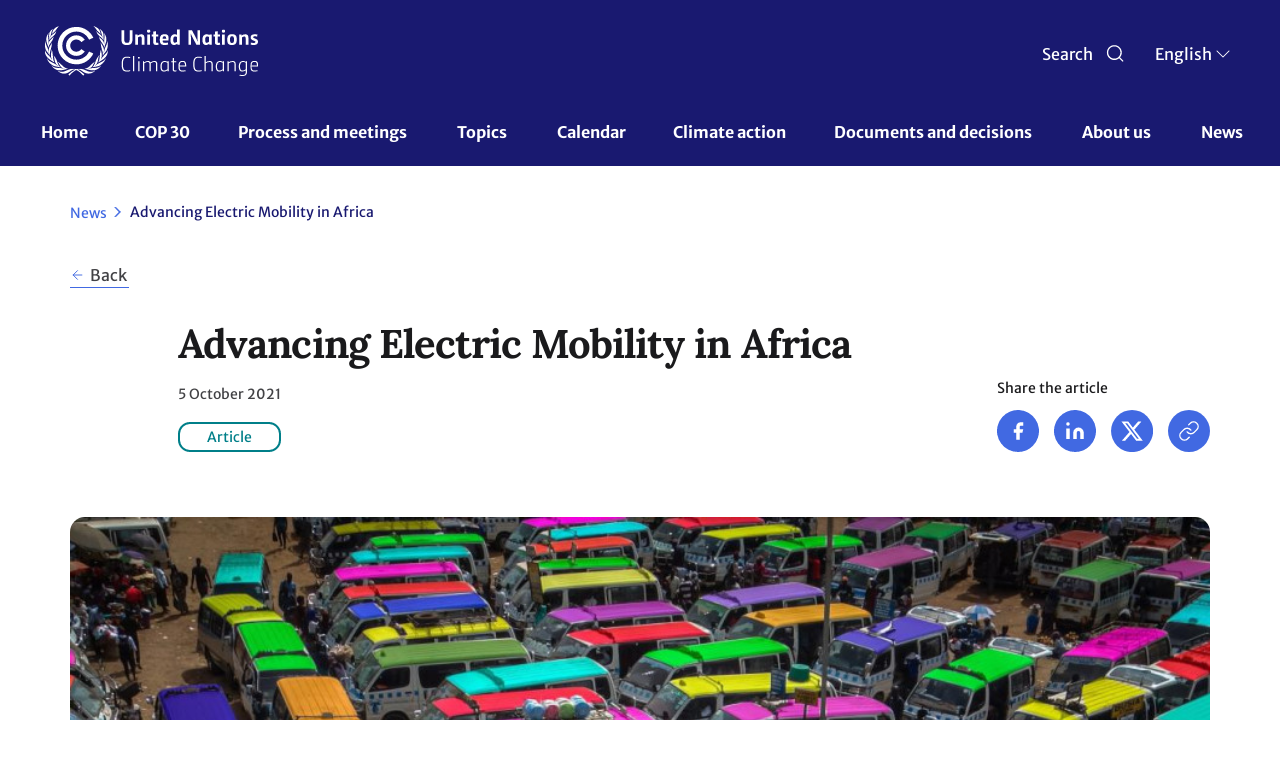

--- FILE ---
content_type: text/html; charset=UTF-8
request_url: https://unfccc.int/news/advancing-electric-mobility-in-africa
body_size: 44750
content:
<!DOCTYPE html>
<html  lang="en" dir="ltr" prefix="content: http://purl.org/rss/1.0/modules/content/  dc: http://purl.org/dc/terms/  foaf: http://xmlns.com/foaf/0.1/  og: http://ogp.me/ns#  rdfs: http://www.w3.org/2000/01/rdf-schema#  schema: http://schema.org/  sioc: http://rdfs.org/sioc/ns#  sioct: http://rdfs.org/sioc/types#  skos: http://www.w3.org/2004/02/skos/core#  xsd: http://www.w3.org/2001/XMLSchema# ">
  <head>
    <meta charset="utf-8" />
<script async src="/sites/default/files/google_analytics/gtag.js?t9g6vn"></script>
<script>window.dataLayer = window.dataLayer || [];function gtag(){dataLayer.push(arguments)};gtag("js", new Date());gtag("set", "developer_id.dMDhkMT", true);gtag("config", "UA-109253606-1", {"groups":"default","anonymize_ip":true,"page_placeholder":"PLACEHOLDER_page_path","allow_ad_personalization_signals":false});</script>
<meta name="description" content="UN Climate Change News, 5 October 2021 – At this year’s virtual edition of Africa Climate Week (ACW 2021), experts discussed ways to accelerate..." />
<meta name="robots" content="index, follow, noimageindex" />
<meta name="generator" content="UNFCCC" />
<link rel="icon" href="/themes/custom/unfccc/favicons/favicon-32x32.png" />
<link rel="mask-icon" href="/themes/custom/unfccc/favicons/safari-pinned-tab.svg" />
<link rel="icon" sizes="16x16" href="/themes/custom/unfccc/favicons/favicon-16x16.png" />
<link rel="icon" sizes="32x32" href="/themes/custom/unfccc/favicons/favicon-32x32.png" />
<link rel="apple-touch-icon" sizes="180x180" href="/themes/custom/unfccc/favicons/apple-touch-icon.png" />
<meta name="twitter:card" content="summary_large_image" />
<meta name="twitter:title" content="Advancing Electric Mobility in Africa" />
<meta name="twitter:site" content="@unfccc" />
<meta name="twitter:description" content="UN Climate Change News, 5 October 2021 – At this year’s virtual edition of Africa Climate Week (ACW 2021), experts discussed ways to accelerate the transition from fuel-based transport to electric vehicles on the African continent, and highlighted a number of good examples of what is possible in this regard, in countries ranging from South Africa to Uganda. Today’s transport sector accounts for around a quarter of energy-related CO2 emissions globally and is almost completely dependent on fossil fuels. Decarbonizing the sector is therefore crucial to achieving the temperature goals of the Paris Agreement. One example of a country implementing sustainable transport policies is South Africa, where the  transportation sector accounts for 10% of total emissions. The country has put in place a policy to boost e-mobility through differentiated taxation on vehicle registration. At the same time, charging infrastructure has grown exponentially, with charging stations deployed every 200-300 kilometres on major highways. Such policies can and must be scaled up and replicated in the region. Some African countries are already integrating e-mobility into their targets for reducing greenhouse gas emissions as part of their national climate action plans, known as Nationally Determined Contributions, or NDCs. Despite significant challenges in transitioning to e-mobility - Rwanda&#039;s NDC targets, for example, involve mobilizing USD 900 million for electric vehicles and their associated charging infrastructures - several concrete examples of e-mobility solutions currently up and running in the region were showcased at the ACW event. These included two e-motorcycle demonstration projects from Kenya and Uganda, which are part of the UNEP global e-mobility programme. In both countries, the annual uptake of conventional motorcycles is multiplying, with a 3-fold increase in motorcycle imports compared to car imports over the last twenty years. “The objective of these demonstration projects is to show that the technology is viable and can play a significant part in making the African transport sector much more sustainable,” said Alexander Koerner, Programme Officer, UN Environment. Some of the challenges reported by the projects are longer charging time, limited speed, mechanical and electrical failures and restricted range. There is an urgent need for skill development in Africa. Shantha Bloemen, Director, Mobility for Africa, said: “We can’t roll out e-mobility if we continue to work in silos. We are building local skills, local mechanics, developing the practical skills we need that have massive potential for job creation.” She underlined that Africa is a predominantly agriculture-based continent, with the majority still living in rural areas. To ease the transport mobility crisis in rural Africa, her organization is focusing on combining off-grid and battery swapping systems on low-speed three-wheeler vehicles. Ms. Bloemen also highlighted the need for more research and development, adding: “We need to start seeing a bit more appetite for experimentation and to make sure the business model works.” The outcomes of the event will contribute to the development of a technical paper on sustainable mobility, which will identify the elements related to the development, diffusion and impacts of advanced decarbonization technologies for sustainable mobility. The Africa Climate Week event was organized by the UN Climate Change secretariat and the Regional Collaboration Center Kampala. Media More information and recording of the event are available here. " />
<meta name="twitter:image" content="https://unfccc.int/sites/default/files/styles/hero_image/public/2021-10/Buspark_Africa_banner_0.jpg?itok=iNyI6LWi" />
<meta name="theme-color" content="#18314A" />
<meta name="apple-mobile-web-app-status-bar-style" content="#18314A" />
<meta name="msapplication-navbutton-color" content="#18314A" />
<meta name="msapplication-square150x150logo" content="/themes/custom/unfccc/favicons/mstile-150x150.png" />
<meta name="msapplication-tilecolor" content="#18314A" />
<meta name="MobileOptimized" content="width" />
<meta name="HandheldFriendly" content="true" />
<meta name="viewport" content="width=device-width, initial-scale=1.0" />
<script src="https://cdn.onesignal.com/sdks/web/v16/OneSignalSDK.page.js" defer></script>
<link rel="alternate" hreflang="en" href="https://unfccc.int/news/advancing-electric-mobility-in-africa" />
<link rel="canonical" href="https://unfccc.int/news/advancing-electric-mobility-in-africa" />
<link rel="shortlink" href="https://unfccc.int/node/307200" />
<script src="/sites/default/files/google_tag/primary/google_tag.script.js?t9g6vn" defer></script>

    <title>Advancing Electric Mobility in Africa | UNFCCC</title>
    <link rel="stylesheet" media="all" href="/sites/default/files/css/css_BUnHhcRZW1TBuWrPBsKJ0wYpYrh3PqJDW72BW5AY9QQ.css?delta=0&amp;language=en&amp;theme=unfccc_theme&amp;include=[base64]" />
<link rel="stylesheet" media="all" href="/sites/default/files/css/css_-7VWYV39BEBtrrT1hvOqfgQ7YpWNmcjmzTkigb_tawo.css?delta=1&amp;language=en&amp;theme=unfccc_theme&amp;include=[base64]" />

    
  </head>
  <body class="user-role-anonymous path-node page-node-type-news has-glyphicons">
    <a href="#main-content" class="visually-hidden focusable skip-link">
      Skip to main content
    </a>
    <noscript><iframe src="https://www.googletagmanager.com/ns.html?id=GTM-MF5XPX" height="0" width="0" style="display:none;visibility:hidden"></iframe></noscript>
      <div class="dialog-off-canvas-main-canvas" data-off-canvas-main-canvas>
    
				<header class="header" id="header" role="banner" style="background-size: cover; background-position: center; background-repeat: no-repeat; background-image: url();"> 			<nav id="navbar-top">
				<div class="container-header">
					<div class="header-mobile">
						<div class="branding col-md-9 col-sm-9">
								<a href="https://unfccc.int/" title="UNFCCC" class="navbar_brand">
					<img src="/themes/custom/unfccc_theme/logo.svg" alt="Home" class="img-fluid d-inline-block align-top"/>
			</a>

						</div>
						<div class="branding-mobile col-md-9 col-sm-9 col-xs-6">
							<div class="branding-mobile-logo">
								<a href="https://unfccc.int/"></a>
							</div>
							<div class="branding-mobile-text">
								<a href="https://unfccc.int/"></a>
							</div>
						</div>
						<div class="search-select col-md-3 col-sm-3 col-xs-6">
							<div class="icon search-icon" id="header-search">
								<span class="search" >Search
								</span>
							</div>
							<div class="search-icon-mobile" id="header-search-mobile"></div>
							<div class="unfccc_theme_languagedropdownswitcher">
								<div class="language-switcher-language-url block block-language block-language-blocklanguage-interface block-language-block-language-interface block-languageswitcher" id="block-languageswitcher" role="navigation">
  
    
      <div class="content block__content">
        <div class="btn-group">
    
    <button type="button" class="btn dropdown-toggle" data-toggle="dropdown" aria-haspopup="true" aria-expanded="false">
    <span class="cl current-lang">
    EN
    </span> 
      <span class="custom-caret"></span>
    </button>
    <ul class="dropdown-menu chosen-results">
              <li hreflang="en" data-drupal-link-system-path="node/307200" class="en is-active" aria-current="page">
                      <a href="/news/advancing-electric-mobility-in-africa" class="language-link is-active" hreflang="en" data-drupal-link-system-path="node/307200" aria-current="page">English</a>
                  </li>
              <li hreflang="zh" data-drupal-link-system-path="node/307200" class="zh">
                      <a href="/zh/node/307200" class="language-link" hreflang="zh" data-drupal-link-system-path="node/307200">Chinese</a>
                  </li>
              <li hreflang="fr" data-drupal-link-system-path="node/307200" class="fr">
                      <a href="/fr/node/307200" class="language-link" hreflang="fr" data-drupal-link-system-path="node/307200">Français</a>
                  </li>
              <li hreflang="ru" data-drupal-link-system-path="node/307200" class="ru">
                      <a href="/ru/node/307200" class="language-link" hreflang="ru" data-drupal-link-system-path="node/307200">Russian</a>
                  </li>
              <li hreflang="es" data-drupal-link-system-path="node/307200" class="es">
                      <a href="/es/node/307200" class="language-link" hreflang="es" data-drupal-link-system-path="node/307200">Español</a>
                  </li>
          </ul>
  </div>


    </div>
  </div>

							</div>
							<div class="hamburguer-mobile"></div>
						</div>
					</div>
				</div>
			</nav>
				<nav class="header navbar navbar-expand-lg">
			<div class="container">
				
									  <div class="region region-navigation">
    	<a href="https://unfccc.int/" title="UNFCCC" class="navbar_brand branding-scroll">
					<img src="/themes/custom/unfccc_theme/logo-mobile.svg" alt="Home" class="img-fluid d-inline-block align-top"/>
			</a>
<nav role="navigation" aria-labelledby="block-unfcccnav-menu" id="block-unfcccnav">
            
  <h2 class="visually-hidden" id="block-unfcccnav-menu">UNFCCC Nav</h2>
  

        
          <ul data-region="navigation" class="menu menu--main nav">
                                  <li class="first">
                                                            <a href="/" data-drupal-link-system-path="&lt;front&gt;">Home</a>
                                    </li>
                            <li>
                                                            <a href="/cop30" data-drupal-link-system-path="node/630978">COP 30</a>
                                    </li>
                            <li class="expanded dropdown">
                                                                
                                    <span class="navbar-text dropdown-toggle" data-toggle="dropdown">Process and meetings <span class="caret"></span></span>
                                                                                                                          <ul data-region="navigation" class="dropdown-menu">
            <div class="row dropdown-open">
        <div class="col-md-6 dropdown-open-col-left">
          <div class="colum-title">Process and meetings </div>
          <div class="field--name-description"></div>
        </div>
        <div class="col-md-6 dropdown-open-col-right">
                                <li class="first">
                                                            <a href="/process-and-meetings/united-nations-framework-convention-on-climate-change" data-drupal-link-system-path="node/10831">The Convention</a>
                              <div class="field--name-description"></div>
                                    </li>
                            <li>
                                                            <a href="/process-and-meetings/the-kyoto-protocol" data-drupal-link-system-path="node/146">The Kyoto Protocol</a>
                              <div class="field--name-description"></div>
                                    </li>
                            <li>
                                                            <a href="/process-and-meetings/the-paris-agreement" data-drupal-link-system-path="node/512">The Paris Agreement</a>
                              <div class="field--name-description"></div>
                                    </li>
                            <li class="expanded dropdown">
                                                            <span class="navbar-text">Bodies</span>
                              <div class="field--name-description"></div>
                                                                                                                          <div class="drop-list">
        <ul data-region="navigation" class="dropdown-menu">
                                  <li class="first">
                                                            <a href="/process-and-meetings/bodies/governing-and-subsidiary-bodies" data-drupal-link-system-path="node/627033">Governing and subsidiary bodies</a>
                              <div class="field--name-description"></div>
                                    </li>
                            <li>
                                                            <a href="/process-and-meetings/bodies/constituted-bodies" data-drupal-link-system-path="node/626662">Constituted bodies</a>
                              <div class="field--name-description"></div>
                                    </li>
                            <li>
                                                            <a href="/process-and-meetings/bodies/funds-and-financial-entities" data-drupal-link-system-path="node/627036">Funds and financial entities</a>
                              <div class="field--name-description"></div>
                                    </li>
                            <li class="last">
                                                            <a href="/process-and-meetings/bodies/election-and-membership" data-drupal-link-system-path="node/201351">Election and membership</a>
                              <div class="field--name-description"></div>
                                    </li>
                    </ul>
      </div>
  
                      </li>
                            <li>
                                                            <a href="/process-and-meetings/what-are-parties-non-party-stakeholders" data-drupal-link-system-path="node/17549">Parties &amp; Non-Party Stakeholders</a>
                              <div class="field--name-description"></div>
                                    </li>
                            <li>
                                                            <a href="/process-and-meetings/what-are-united-nations-climate-change-conferences" data-drupal-link-system-path="node/16996">Conferences</a>
                              <div class="field--name-description"></div>
                                    </li>
                            <li>
                                                            <a href="/Transparency" data-drupal-link-system-path="node/630457">Transparency and Reporting</a>
                              <div class="field--name-description"></div>
                                    </li>
                            <li class="last">
                                                            <a href="/process-and-meetings/the-rio-conventions" data-drupal-link-system-path="node/624830">The Rio Conventions</a>
                              <div class="field--name-description"></div>
                                    </li>
                          </div>
        </div>
        </ul>
    
                      </li>
                            <li class="expanded dropdown">
                                                                
                                    <span class="navbar-text dropdown-toggle" data-toggle="dropdown">Topics <span class="caret"></span></span>
                                                                                                                          <ul data-region="navigation" class="dropdown-menu">
            <div class="row dropdown-open">
        <div class="col-md-6 dropdown-open-col-left">
          <div class="colum-title">Topics </div>
          <div class="field--name-description"></div>
        </div>
        <div class="col-md-6 dropdown-open-col-right">
                                <li class="first">
                                                            <a href="/topics/education-and-youth/big-picture/ACE" data-drupal-link-system-path="node/201712">Action for Climate Empowerment &amp; Children and Youth</a>
                              <div class="field--name-description"></div>
                                    </li>
                            <li>
                                                            <a href="/topics/adaptation-and-resilience/the-big-picture/introduction" data-drupal-link-system-path="node/227693">Adaptation and resilience</a>
                              <div class="field--name-description"></div>
                                    </li>
                            <li>
                                                            <a href="/topics/budget" data-drupal-link-system-path="node/645986">Budget</a>
                              <div class="field--name-description"></div>
                                    </li>
                            <li>
                                                            <a href="/topics/capacity-building" data-drupal-link-system-path="node/626609">Capacity-building</a>
                              <div class="field--name-description"></div>
                                    </li>
                            <li>
                                                            <a href="/topics/introduction-to-climate-finance" data-drupal-link-system-path="node/15868">Climate Finance</a>
                              <div class="field--name-description"></div>
                                    </li>
                            <li>
                                                            <a href="/topics/climate-technology/what-is-technology-development-and-transfer" data-drupal-link-system-path="node/640214">Climate Technology</a>
                              <div class="field--name-description"></div>
                                    </li>
                            <li>
                                                            <a href="/topics/climate-weeks" data-drupal-link-system-path="node/268308">Climate Weeks</a>
                              <div class="field--name-description"></div>
                                    </li>
                            <li>
                                                            <a href="/topics/cooperative-activities-and-sdgs/cooperative-activities-with-united-nations-entities-and-other-international-organizations" data-drupal-link-system-path="node/194983">Cooperative activities and SDGs</a>
                              <div class="field--name-description"></div>
                                    </li>
                            <li>
                                                            <a href="/gender" data-drupal-link-system-path="node/15871">Gender</a>
                              <div class="field--name-description"></div>
                                    </li>
                            <li>
                                                            <a href="/topics/global-stocktake" data-drupal-link-system-path="node/627059">Global Stocktake</a>
                              <div class="field--name-description"></div>
                                    </li>
                            <li>
                                                            <a href="/topics/un-climate-change-global-innovation-hub" data-drupal-link-system-path="node/307736">Innovation</a>
                              <div class="field--name-description"></div>
                                    </li>
                            <li>
                                                            <a href="/topics/just-transition/united-arab-emirates-just-transition-work-programme" data-drupal-link-system-path="node/637774">Just Transition</a>
                              <div class="field--name-description"></div>
                                    </li>
                            <li>
                                                            <a href="/topics/introduction-to-land-use" data-drupal-link-system-path="node/15872">Land Use</a>
                              <div class="field--name-description"></div>
                                    </li>
                            <li>
                                                            <a href="https://lcipp.unfccc.int/">Local Communities and Indigenous Peoples Platform</a>
                              <div class="field--name-description"></div>
                                    </li>
                            <li>
                                                            <a href="/topics/what-are-market-and-non-market-mechanisms" data-drupal-link-system-path="node/15873">Market and Non-Market Mechanisms</a>
                              <div class="field--name-description"></div>
                                    </li>
                            <li>
                                                            <a href="/topics/introduction-to-mitigation" data-drupal-link-system-path="node/15874">Mitigation</a>
                              <div class="field--name-description"></div>
                                    </li>
                            <li>
                                                            <a href="/topics/pre-2020" data-drupal-link-system-path="node/500">Pre-2020 Ambition and Implementation</a>
                              <div class="field--name-description"></div>
                                    </li>
                            <li>
                                                            <a href="/topics/science/the-big-picture/introduction-science" data-drupal-link-system-path="node/15877">Science</a>
                              <div class="field--name-description"></div>
                                    </li>
                            <li class="last">
                                                            <a href="/topics/ocean" data-drupal-link-system-path="node/630803">The Ocean</a>
                              <div class="field--name-description"></div>
                                    </li>
                          </div>
        </div>
        </ul>
    
                      </li>
                            <li>
                                                            <a href="/calendar/events-list" data-drupal-link-system-path="calendar/events-list">Calendar</a>
                                    </li>
                            <li>
                                                            <a href="/climate-action" data-drupal-link-system-path="node/637587">Climate action</a>
                                    </li>
                            <li class="expanded dropdown">
                                                                
                                    <span class="navbar-text dropdown-toggle" data-toggle="dropdown">Documents and decisions <span class="caret"></span></span>
                                                                                                                          <ul data-region="navigation" class="dropdown-menu">
            <div class="row dropdown-open">
        <div class="col-md-6 dropdown-open-col-left">
          <div class="colum-title">Documents and decisions </div>
          <div class="field--name-description"></div>
        </div>
        <div class="col-md-6 dropdown-open-col-right">
                                <li class="first">
                                                            <a href="/documents" data-drupal-link-system-path="documents">Documents</a>
                              <div class="field--name-description"></div>
                                    </li>
                            <li>
                                                            <a href="/decisions" data-drupal-link-system-path="decisions">Decisions</a>
                              <div class="field--name-description"></div>
                                    </li>
                            <li>
                                                            <a href="/resources" data-drupal-link-system-path="resources">Resources</a>
                              <div class="field--name-description"></div>
                                    </li>
                            <li class="expanded dropdown">
                                                            <span class="navbar-text">Session documents</span>
                              <div class="field--name-description"></div>
                                                                                                                          <div class="drop-list">
        <ul data-region="navigation" class="dropdown-menu">
                                  <li class="first">
                                                            <a href="/event/cop-30" data-drupal-link-system-path="node/649547">COP 30</a>
                              <div class="field--name-description"></div>
                                    </li>
                            <li>
                                                            <a href="/event/cmp-20" data-drupal-link-system-path="node/649579">CMP 20</a>
                              <div class="field--name-description"></div>
                                    </li>
                            <li>
                                                            <a href="/event/cma-7" data-drupal-link-system-path="node/649580">CMA 7</a>
                              <div class="field--name-description"></div>
                                    </li>
                            <li>
                                                            <a href="/event/sbsta-63" data-drupal-link-system-path="node/649581">SBSTA 63</a>
                              <div class="field--name-description"></div>
                                    </li>
                            <li>
                                                            <a href="/event/sbsta-62" data-drupal-link-system-path="node/646327">SBSTA 62</a>
                              <div class="field--name-description"></div>
                                    </li>
                            <li>
                                                            <a href="/event/sbi-63" data-drupal-link-system-path="node/649582">SBI 63</a>
                              <div class="field--name-description"></div>
                                    </li>
                            <li class="last">
                                                            <a href="/event/sbi-62" data-drupal-link-system-path="node/646326">SBI 62</a>
                              <div class="field--name-description"></div>
                                    </li>
                    </ul>
      </div>
  
                      </li>
                            <li class="expanded dropdown last">
                                                            <span class="navbar-text">Submissions</span>
                              <div class="field--name-description"></div>
                                                                                                                          <div class="drop-list">
        <ul data-region="navigation" class="dropdown-menu">
                                  <li class="first">
                                                            <a href="/reports" data-drupal-link-system-path="reports">All Party-authored reports</a>
                              <div class="field--name-description"></div>
                                    </li>
                            <li>
                                                            <a href="http://www4.unfccc.int/sites/SubmissionPortal/Pages/Home.aspx">Submission portal</a>
                              <div class="field--name-description"></div>
                                    </li>
                            <li>
                                                            <a href="https://unfccc.int/ndcreg">NDCs</a>
                              <div class="field--name-description"></div>
                                    </li>
                            <li>
                                                            <a href="https://unfccc.int/ACR">Adaptation communications</a>
                              <div class="field--name-description"></div>
                                    </li>
                            <li>
                                                            <a href="https://www4.unfccc.int/sites/NAPC/Pages/national-adaptation-plans.aspx">National adaptation plans</a>
                              <div class="field--name-description"></div>
                                    </li>
                            <li class="last">
                                                            <a href="https://redd.unfccc.int/submissions.html">REDD+ submissions</a>
                              <div class="field--name-description"></div>
                                    </li>
                    </ul>
      </div>
  
                      </li>
                          </div>
        </div>
        </ul>
    
                      </li>
                            <li class="expanded dropdown">
                                                                
                                    <span class="navbar-text dropdown-toggle" data-toggle="dropdown">About us <span class="caret"></span></span>
                                                                                                                          <ul data-region="navigation" class="dropdown-menu">
            <div class="row dropdown-open">
        <div class="col-md-6 dropdown-open-col-left">
          <div class="colum-title">About us </div>
          <div class="field--name-description"></div>
        </div>
        <div class="col-md-6 dropdown-open-col-right">
                                <li class="first">
                                                            <a href="/about-us/about-the-secretariat" data-drupal-link-system-path="node/183424">About the Secretariat</a>
                              <div class="field--name-description"></div>
                                    </li>
                            <li>
                                                            <a href="/about-us/code-of-conduct-for-unfccc-conferences-meetings-and-events" data-drupal-link-system-path="node/182206">Code of conduct for UNFCCC events</a>
                              <div class="field--name-description"></div>
                                    </li>
                            <li>
                                                            <a href="/about-us/contact-and-directions" data-drupal-link-system-path="node/238">Contact and directions</a>
                              <div class="field--name-description"></div>
                                    </li>
                            <li>
                                                            <a href="/about-us/executive-secretary-communications" data-drupal-link-system-path="node/626556">Executive Secretary communications</a>
                              <div class="field--name-description"></div>
                                    </li>
                            <li>
                                                            <a href="/about-us/internships" data-drupal-link-system-path="node/15891">Internships</a>
                              <div class="field--name-description"></div>
                                    </li>
                            <li>
                                                            <a href="/UN-Climate-Change-partnerships" data-drupal-link-system-path="node/630735">Partnerships</a>
                              <div class="field--name-description"></div>
                                    </li>
                            <li>
                                                            <a href="/about-us/press-and-media" data-drupal-link-system-path="node/210">Press and media</a>
                              <div class="field--name-description"></div>
                                    </li>
                            <li>
                                                            <a href="/about-us/procurement" data-drupal-link-system-path="node/228">Procurement</a>
                              <div class="field--name-description"></div>
                                    </li>
                            <li>
                                                            <a href="/RCCs" data-drupal-link-system-path="node/209251">Regional Collaboration Centres</a>
                              <div class="field--name-description"></div>
                                    </li>
                            <li class="expanded dropdown">
                                                            <span class="navbar-text">Reports &amp; Highlights</span>
                              <div class="field--name-description"></div>
                                                                                                                          <div class="drop-list">
        <ul data-region="navigation" class="dropdown-menu">
                                  <li class="first">
                                                            <a href="/about-us/2023-highlights" data-drupal-link-system-path="node/640502">Annual Reports &amp; Highlights</a>
                              <div class="field--name-description"></div>
                                    </li>
                            <li class="last">
                                                            <a href="/about-us/reports-highlights/un-climate-change-quarterly-updates" data-drupal-link-system-path="node/631655">Quarterly Updates</a>
                              <div class="field--name-description"></div>
                                    </li>
                    </ul>
      </div>
  
                      </li>
                            <li>
                                                            <a href="/about-us/review-of-the-secretariat-structure-and-operations" data-drupal-link-system-path="node/193717">Review of the secretariat structure and operations</a>
                              <div class="field--name-description"></div>
                                    </li>
                            <li>
                                                            <a href="/about-us/unfccc-archives" data-drupal-link-system-path="node/253722">UNFCCC archives</a>
                              <div class="field--name-description"></div>
                                    </li>
                            <li class="last">
                                                            <a href="https://unfccc.int/secretariat/employment/index.html">Vacancies</a>
                              <div class="field--name-description"></div>
                                    </li>
                          </div>
        </div>
        </ul>
    
                      </li>
                            <li class="last">
                                                            <a href="/news" data-drupal-link-system-path="news">News</a>
                                    </li>
                    </ul>
    

  </nav>

  </div>

							</div>
		</nav>

	</header>

	<div class="region-seach-global-0 hiddenDiv search-block">
		<div class="search-global">
			  <div class="region region-search-global">
    <div id="block-unfcccgcsesearchbox-2" class="block block-unfccc-gcse block-unfccc-gcse-search-block">
  
    
      <div class="content">
      <form class="unfccc-gcse-search-form" data-drupal-selector="unfccc-gcse-search-form" action="/news/advancing-electric-mobility-in-africa" method="post" id="unfccc-gcse-search-form" accept-charset="UTF-8">
  <div class="input-group form-item js-form-item form-wrapper js-form-wrapper panel panel-default" data-drupal-selector="edit-input-group" id="edit-input-group">

    
            
    
    <div class="panel-body">
            <div class="form-item js-form-item form-type-textfield js-form-type-textfield form-item-gcse-search js-form-item-gcse-search form-no-label form-group">
      
  <label for="edit-gcse-search" class="control-label sr-only">Search UNFCCC</label>
  
  
  <input placeholder="Search in unfccc.int" data-drupal-selector="edit-gcse-search" class="form-text form-control" type="text" id="edit-gcse-search" name="gcse_search" value="" size="60" maxlength="128" />

  
  
  </div>

          </div>
  
    
</div>
<input autocomplete="off" data-drupal-selector="form-1ickrdgqx08tybyxetd66hgftx-dbz3-aopdp1kfsfq" type="hidden" name="form_build_id" value="form-1iCKrdGqX08TYByxEtd66hGftx-DBz3_AOPDP1KfsFQ" /><input data-drupal-selector="edit-unfccc-gcse-search-form" type="hidden" name="form_id" value="unfccc_gcse_search_form" />
</form>

    </div>
  </div>

  </div>

		</div>
	</div>

	<div id="main" class=" main-container">
		<div class="row-offcanvas row-offcanvas-left clearfix">
			<main>
				<section class="section news-ct">
					  <div class="region region-content">
    <div id="block-printfriendlymessage" class="block block-block-content block-block-content54d7cb19-5bb4-410e-89df-911c6cd2f08e block-block-content-54d7cb19-5bb4-410e-89df-911c6cd2f08e block-printfriendlymessage">
  
    
      <div class="content block__content">
      
            <div class="field field--name-body field--type-text-with-summary field--label-hidden field--item"><p class="print-friendly-message">Please use this shareable version responsibly. Consider sharing in a digital format before printing onto paper.</p>
</div>
      
    </div>
  </div>
    <nav class="" role="navigation" aria-label="breadcrumb">
    <ol class="breadcrumb">
                  <li class="breadcrumb-item">
          <a href="/news">
            News
          </a>
        </li>
                        <li class="breadcrumb-item active">
          Advancing Electric Mobility in Africa
        </li>
              </ol>
  </nav>

<div data-drupal-messages-fallback class="hidden"></div>
<div id="block-ndcacrcssfixes" class="block block-block-content block-block-content6fd6aa6f-0702-41a0-b885-4581e6cb6edc block-block-content-6fd6aa6f-0702-41a0-b885-4581e6cb6edc block-ndcacrcssfixes">
  
    
      <div class="content block__content">
      
            <div class="field field--name-body field--type-text-with-summary field--label-hidden field--item"><style>
        body.acr .view-display-id-party_detail .tran-cell {
            height: unset !important;
        }
        body.acr div#maincontainer .row {
            max-width: 95%;
            margin: 0 auto;
        }
        @media screen and (max-width: 767px) {
            body.ndc-acr div#maincontainer .row {
                max-width: 95%;
                margin: 0 auto;
            }
            body.ndc #edit-submit-ndc--2 {
                margin-right: 0px !important;
                margin-bottom: 20px;
            }
        }
        body.ndc div#maincontainer .row {
            background: #f5f7f6;
            box-shadow: -1000px 0px 0px 0px #f5f7f6, 1000px 0px 0px 0px #f5f7f6;
        }
        
        body.ndc #block-ndcregrssfeed-2 .feed-icon{
            margin-bottom: 40px; 
        }
        
         .registry-portal div#maincontainer .row {
            margin-bottom: -15px !important;
         }
        body.ndc-acr .view-display-id-party_detail table.table thead{
            background: #4169E2;
        }
        .view-display-id-party_detail .view-content, .view-display-id-party_detail .view-footer{
            box-shadow: 0 0px 0px 0px #F5F7F6, 0 0px 0px 0px #F5F7F6, 1000px 0 0px 0px #F5F7F6, -1000px 0 0px 0px #F5F7F6;
        }
        .view-display-id-party_detail .view-header {
            box-shadow: 0 0px 0px 0px white, 0 0px 0px 0px white, 1000px 0 0px 0px white, -1000px 0 0px 0px white;
        }
        .registry-portal .view-registry-portal .view-content {
            box-shadow: 0 0px 0px 0px #F5F7F6, 0 0px 0px 0px #F5F7F6, 1000px 0 0px 0px #F5F7F6, -1000px 0 0px 0px #F5F7F6;
        }
        body.ndc-acr select.lang-dropdown-select-element {
            max-width: 66px !important;
        }
        @media screen and (min-width: 767px) {
            body.ndc-acr .ndcreg-header .img-der-head {
                width: 47% !important;
            }
            body.ndc-acr .ndcreg-header .head-style-overhaul {
                width: 45% !important;
            }
            body.ndc-acr header.main-header .menu--unfccc-header-ndc-acr li.dropdown ul.dropdown-menu li {
                padding-left: 70px;
                margin-left: 0px;
            }
        }
        @media screen and (min-width: 1400px) {
             body.ndc div#maincontainer .view-content {
                width: 105%;
            }
        }
        body.ndc-acr .header-total-results {
            margin-top: 0px !important;
            padding-top: 30px;
        }
        body.ndc-acr .ndcreg-main .view-header {
            margin-bottom: 20px;
            margin-bottom: 0px;
            padding-bottom: 20px;
            box-shadow: -1000px 0px 0px -1px #f5f7f6, 1000px 0px 0px -1px #f5f7f6;
        }
        body.ndc-acr .ndcreg-main .view-content {
            box-shadow: -1000px 0px 0px 0px #f5f7f6, 1000px 0px 0px 0px #f5f7f6;
            margin-top: -1px;
        }
        body.ndc-acr .ndcreg-main, body.ndc-acr .ndcreg-main .view-footer {
            box-shadow: -1000px 0px 0px 0px #f5f7f6, 1000px 0px 0px 0px #f5f7f6;
        }
        body.ndc-acr .block-views-exposed-filter-block-ndc-page-1{
            box-shadow: -1000px 0px 0px 0px #f5f7f6, 1000px 0px 0px 0px #f5f7f6;
        }
        body.ndc-acr .ndcreg-main .js-pager__items {
            box-shadow: -1000px 0px 0px 0px #f5f7f6, 1000px 0px 0px 0px #f5f7f6;
            margin-top: -20px !important;
            margin-bottom: 0px !important;
            padding-top: 20px;
            padding-bottom: 20px;
        }

        body.acr nav[role="navigation"] .breadcrumb{
            display: none;
        }

        body.acr div.acr-landing {
            box-shadow: -1000px 0px 0px 0px #f5f7f6, 1000px 0px 0px 0px #f5f7f6;
            margin-bottom: 0px;
            padding-bottom: 80px;
        }
        body.acr #block-acrrssfeed-2 {
            box-shadow: -1000px 0px 0px 0px #f5f7f6, 1000px 0px 0px 0px #f5f7f6;
            background: #f5f7f6;
        }
        
        [dir=rtl] body.ndc-acr #edit-lang-dropdown-select {
            margin-right: -15px;
        }
        body.ndc-acr .acr-controller .control-label {
            font-size: 18px !important;
        }
        .documents-page .main-content .container .row .block-region-right .table-responsive table thead {
            border-left: 2px rgb(65,105,226) solid;
        }
        /* Miguel */
        body.ndc-acr nav[aria-label="breadcrumb"]{display:none;}
        body.ndc-acr .view-acr-party table.table{border-collapse:separate;}
        body.ndc-acr .view-acr-party table.table > thead:first-child > tr:first-child > th{border:1px solid #4169E2;}
        body.ndc-acr .view-acr-party table.table thead tr th:first-child{border-top-left-radius:10px;}
        body.ndc-acr .view-acr-party table.table thead tr th:last-child{border-top-right-radius:10px;}
        /* Alejandro */
        #section-13 #private-1 .st1, #section-13 #public-1 .st1 {
            fill: #47789C;
        }
        #section-13-overlay .st7 {
            fill: none;
        }
        #section-6 #section-6-overlay {
            fill: #A9CACF;
            opacity: 0.8;
        }
        body.ndc-acr #block-inpagesidenavigation {
            display: none;
        }
        .field--name-field-link-for-menu {
            position: relative;
            z-index: 99;
        }
        @media screen and (min-width: 1000px) {
            .container-related-information{
                position: relative !important;
                z-index: 99 !important;
            }
        }
        .info-wrapper-left .field-body-wrapper a {
          pointer-events: none;
          cursor: default;
          text-decoration: none;
          color: black;
        }
                /* Changes for side menu*/
        .container-all-menu {
            top: 80px;
            z-index: 10;
        }
        @media (min-width: 991px) and (max-width: 1200px) {
            .container-all-menu {
                position: fixed;
                height: calc(100% - 334px);
                top: 334px;
            }
        }
            
        @media (min-width: 1201px) {
            .container-all-menu {
                position: fixed;
                height: calc(100% - 240px);
                top: 240px;
            }
        }
        nav[aria-label=breadcrumb] .breadcrumb {
            padding-bottom: 28px !important;
        }
        body.page-node-type-content-type-page nav[aria-label=breadcrumb], body.page-node-type-content-type-bodies nav[aria-label=breadcrumb] {
            padding-left: 0px !important;
        }
        @media (max-width: 990px) {
          .node--type-event .sessions-panelizer .content-type-bodies-region-top,
          .node--type-content_type_bodies .sessions-panelizer .content-type-bodies-region-top {
            margin-top: 95px !important;
          }
        }
        .node--type-content_type_bodies .sessions-panelizer .content-type-bodies-region-top .category {
          line-height: 38px !important;
        }
        /* Finish Changes for side menu*/
        /* Fix, edit button not visible on webcms*/
        body {
            padding-top: 0px !important;
        }
        @media (max-width: 990px) {
            .container-page-content .container-main-content {
              display: block;
            }
        }
        
        /* Changes for filters in news section */
        .climate-action-page .form-inline .chosen-container {
            -webkit-user-select: none;
            user-select: none;
            vertical-align: unset;
            font-size: unset;
        }
        
        .climate-action-page .form-inline .chosen-container.chosen-container-multi .chosen-choices {
            position: unset;
            overflow: unset;
            margin: unset;
            padding: unset;
            width: unset;
            height: unset;
            border: unset;
            background-color: unset;
            background-image: unset;
            background-image: unset;
            cursor: unset;
        }
        
        .climate-action-page .form-inline .chosen-container.chosen-container-multi .chosen-choices li.search-field {
            margin: unset;
            padding: unset;
            white-space: unset;
        }
        
        .climate-action-page .form-inline .chosen-container.chosen-container-multi .chosen-choices li.search-field input[type=text] {
            position: relative;
            margin: unset;
            height: unset;
            outline: unset;
            border: 0;
            background: unset;
            -webkit-box-shadow: unset;
            box-shadow: unset;
            color: unset;
            font-size: 16px;
            font-family: "Merriweather Sans Regular", sans-serif;
            line-height: unset;
            border-radius: unset;
            padding-bottom: 9px;
        }
        
        .climate-action-page .form-inline .chosen-container.chosen-container-multi .chosen-drop .chosen-results {
          position: absolute;
          top: 32px;
          width: 100%;
        }
        
        .climate-action-page .form-inline .chosen-container.chosen-container-single .chosen-drop .chosen-search input[type=text] {
            background-color: transparent;
            border: 0;
            border-bottom: 1px solid rgb(26, 26, 28);
            padding: 0 0 9px 0;
            font-size: 16px;
            width: 100%;
            -moz-appearance: none;
            appearance: none;
            -webkit-appearance: none;
            color: rgb(66, 66, 69);
        }
        
        .climate-action-page .form-inline .chosen-container.chosen-container-single .chosen-drop .chosen-search input[type=text]::placeholder {
            color: rgb(66, 66, 69);
            opacity: 1;
        }
        
        .climate-action-page .form-inline .chosen-container:before {
            top: 10px;
        }
        
        .climate-action-page .form-inline .chosen-container.chosen-container-active:before {
            transform: rotate(270deg);
            display: block;
        }
        
        .climate-action-page .form-inline .chosen-container.chosen-container-active .chosen-choices {
            border: none;
            -webkit-box-shadow: none;
            box-shadow: none;
        }
        
        .climate-action-page .chosen-container.chosen-container-multi.chosen-container-active .chosen-drop .chosen-results {
            position: absolute;
        }
        
        .climate-action-page .form-inline .chosen-container.chosen-container-multi {
            border-bottom: 1px solid black;
            border-radius: 0;
        }
        
        .climate-action-page .form-inline .chosen-container.chosen-container-active .chosen-choices .search-field {
            width: 100%;
        }
        
        @media only screen and (-webkit-min-device-pixel-ratio: 1.5), only screen and (min-resolution: 144dpi), only screen and (min-resolution: 1.5dppx) {
          .climate-action-page .form-inline .chosen-container.chosen-container-single .chosen-drop .chosen-search input[type=text] {
            background-image: none !important;
            background-size: 0;
            background-repeat: unset;
          }
        }
        /* End of changes for filters in news section */
        
        /* Add styles to formatted teaser */
            .field--name-field-teaser-formatted {
              font-size: 22px;
              line-height: 35px;
              font-family: "Merriweather Sans Light", sans-serif;
              color: rgb(66, 66, 69);
              opacity: 1;
            }
            @media (max-width: 767px) {
              .field--name-field-teaser-formatted {
                font-size: 14px;
                line-height: 22px;
              }
            }
        /* End of add styles to formatted teaser */
        /* Add styles to filters in conference schedule*/
            .view.view-calendar-list .view-filters.left-side .form-inline .form-item .chosen-container {
                vertical-align: unset;
                font-size: 16px;
            }
            
            .view.view-calendar-list .view-filters.left-side .form-inline .form-item .chosen-container:before {
                top: 8px;
            }
            
            .view.view-calendar-list .view-filters.left-side .form-inline .form-item .chosen-container .chosen-choices {
                position: static;
                overflow: unset;
                padding: 0;
                border: none;
                background-color: unset;
                background-image: none;
                cursor: unset;
            }
            .view.view-calendar-list .view-filters.left-side .form-inline .form-item .chosen-container .chosen-choices li {
                float: unset;
            }
            
            .view.view-calendar-list .view-filters.left-side .form-inline .form-item .chosen-container .chosen-choices .search-field input[type=text] {
                margin: 0;
                height: auto;
                outline: unset;
                border-bottom: 1px solid black !important;
                font-family: unset;
                line-height: unset;
            }
            
            .view.view-calendar-list .view-filters.left-side .form-inline .form-item .chosen-container.chosen-container-active .chosen-choices {
                box-shadow: none;
                -webkit-box-shadow: none;
            }
            .view.view-calendar-list .view-filters.left-side .form-inline .form-item .chosen-container.chosen-container-active:before {
                display: block;
                transform: rotate(270deg);
            }
        /* End of add styles to filters in conference schedule*/
        
        /*Changes in ACR and NDCREG language selector*/
        body.ndc-acr header.main-header #block-languagedropdownswitcher-2.block-lang-dropdown {
            right: -70px;   
            margin-top: 52px;
            z-index: 2;
        }
        
        @media (max-width: 1000px) {
            body.ndc-acr header.main-header #block-languagedropdownswitcher-2.block-lang-dropdown {
                margin-top: 0;
                right: 0;
            }
        }
        
        header #block-languagedropdownswitcher-2 .select-wrapper #edit_lang_dropdown_select_chosen {
            background-color: transparent;
            border: none;
            padding: 0;
            text-transform: none;
        }
        
        body.ndc-acr header.main-header .block-lang-dropdown .chosen-container a.chosen-single {
            box-shadow: none;
            -webkit-box-shadow: none;
            color: white;
        }
        
        body.ndc-acr header.main-header .block-lang-dropdown .chosen-container a.chosen-single span {
            margin-right: 6px;
            font-family: "Merriweather Sans Regular",sans-serif;
            font-size: 16px;
        }
        
        body.ndc-acr header.main-header .block-lang-dropdown .chosen-container a.chosen-single div {
            position: relative;
            top: -2px;
        }
        
        body.ndc-acr header.main-header .block-lang-dropdown #edit_lang_dropdown_select_chosen.chosen-container.chosen-with-drop .chosen-drop {
            margin-left: 0;
        }
        
        body.ndc-acr header.main-header .block-lang-dropdown #edit_lang_dropdown_select_chosen.chosen-container.chosen-with-drop .chosen-drop .chosen-results {
            border-radius: 4px;
            border: solid 1px rgb(65,105,226);
            position: absolute;
            background: white;
            top: 100%;
            z-index: 1010;
            box-shadow: 0 4px 5px rgba(0,0,0,0.15);
            list-style: none;
            padding: 0;
            width: 81px;
        }
        
        body.ndc-acr header.main-header .block-lang-dropdown #edit_lang_dropdown_select_chosen.chosen-container.chosen-with-drop .chosen-drop .chosen-results .active-result,
        body.ndc-acr header.main-header .block-lang-dropdown #edit_lang_dropdown_select_chosen.chosen-container.chosen-with-drop .chosen-drop .chosen-results .disabled-result{
            padding-top: 5px;
            padding-bottom: 5px;
            padding-left: 10px;
            padding-right: 6px;
            font-size: 13px;
            font-weight: 600;
            font-family: Arial;
            line-height: 15px;
        }
        
        body.ndc-acr header.main-header .block-lang-dropdown #edit_lang_dropdown_select_chosen.chosen-container.chosen-with-drop .chosen-drop .chosen-results .active-result{
            color: #444;
        }
        
        body.ndc-acr header.main-header .block-lang-dropdown #edit_lang_dropdown_select_chosen.chosen-container.chosen-with-drop .chosen-drop .chosen-results .disabled-result{
            color: #ccc;
            cursor: default;
        }
        
        body.ndc-acr header.main-header .block-lang-dropdown #edit_lang_dropdown_select_chosen.chosen-container.chosen-with-drop .chosen-drop .chosen-results .active-result.highlighted {
            border: 1px solid rgb(65,105,226);
            background: rgb(245,247,246);
            color: black;
        }
        /*End of changes in ACR and NDCREG language selector*/
        
        /* Hide image copyright text in blog subpages */
         body.page-node-type-blog .main-container .news-ct .article-layout-bottom .view-content a.news-teaser .field--name-field-media-copyright {
             display: none;
         }
        /* End of Hide image copyright text in blog subpages */
        /* Hide copyright text in cards */
        .paragraph--type--cards-in-grid-of-four .mobile-breakpoint .related-link-card .field--name-field-media-copyright {
          display: none;
        }
        
        @media (min-width: 768px) {
          .paragraph--type--horizontal-card-full-width .field--name-field-unlimited-paragraphs > .field--item:not(.field--name-field-la-media-image, .field--name-field-media-image-file) .related-link-card .paragraph--type--hero-paragraph {
            width: 354px;
          }
        }
        
        @media (max-width: 767px) {
          .paragraph--type--horizontal-card-full-width .field--name-field-unlimited-paragraphs > .field--item:not(.field--name-field-la-media-image, .field--name-field-media-image-file) .related-link-card .paragraph--type--hero-paragraph .img-responsive {
            object-fit: cover;
          }
        }
        
        .paragraph--type--horizontal-card-full-width .field--name-field-unlimited-paragraphs > .field--item:not(.field--name-field-la-media-image, .field--name-field-media-image-file) .related-link-card .paragraph--type--hero-paragraph .field--name-field-media-copyright {
          display: none;
        }
        
        @media (max-width: 1024px) {
          .paragraph--type--horizontal-cards-in-grid-of-thre .field--name-field-unlimited-paragraphs > .field--item:not(.field--name-field-la-media-image) .related-link-card .field--name-field-la-media-image,
          .paragraph--type--horizontal-cards-in-grid-of-thre .field--name-field-unlimited-paragraphs > .field--item:not(.field--name-field-la-media-image) .related-link-card .paragraph--type--hero-paragraph, .paragraph--type--horizontal-cards-in-grid-of-thre .field--name-field-unlimited-paragraphs > .field--item:not(.field--name-field-la-media-image) .related-link-card .field--name-field-media-image-file {
            width: 75%;
          }
        }
        
        .paragraph--type--section-with-large-small-ares .cards .field--name-field-unlimited-paragraphs .related-link-card .img.has-image .field--name-field-media-copyright {
          display: none;
        }
        
        .paragraph--type--in-focus-section .field--cards .paragraph--type--in-focus .node__content .card-image .field--name-field-media-copyright {
          display: none;
        }
        /* End of Hide copyright text in cards */
        /* Fix styles of cards in landing page with side bar */
        .paragraph--type--cards-in-grid-of-four:before {
            left: 46%;
            width: calc(100vw + 46%);
        }
        
        .paragraph--type--cards-in-grid-of-four .related-link-card.highlight .img.has-image img.img-responsive {
          height: 202px;
          object-fit: cover;
        }
        
        @media (max-width: 767px) {
          #main.main-container.landing-page-with-sidebar .paragraph--type--cards-in-grid-of-four {
            padding-left: 12px;
            padding-right: 12px;
          }
        }
        
        @media (max-width: 767px) {
          #main.main-container.landing-page-with-sidebar .paragraph--type--cards-in-grid-of-three {
            padding-left: 12px;
            padding-right: 12px;
          }
        }
        
        @media (max-width: 767px) {
          #main.main-container.landing-page-with-sidebar .paragraph--type--horizontal-card-full-width {
            padding-left: 12px;
            padding-right: 12px;
          }
        }
        
        @media (max-width: 767px) {
          #main.main-container.landing-page-with-sidebar .paragraph--type--highlight-section-w-three-cards {
            padding-left: 12px;
            padding-right: 12px;
          }
        }
        
        @media (max-width: 767px) {
          .paragraph--type--horizontal-card-full-width .field--name-field-unlimited-paragraphs > .field--item:not(.field--name-field-la-media-image, .field--name-field-media-image-file) .related-link-card .paragraph--type--hero-paragraph .img-responsive {
            height: 160px;
            object-fit: cover;
          }
        }
        
        @media (max-width: 767px) {
          #main.main-container.landing-page-with-sidebar .paragraph--type--horizontal-cards-in-grid-of-thre {
            padding-left: 12px;
            padding-right: 12px;
          }
        }
        
        @media (max-width: 767px) {
          #main.main-container.landing-page-with-sidebar .paragraph--type--section-with-large-small-ares {
            padding-left: 12px;
            padding-right: 12px;
          }
        }
        
        @media (max-width: 767px) {
          #main.main-container.landing-page-with-sidebar .paragraph--type--cards-in-grid-of-four-w-tabs-and {
            padding-left: 12px;
            padding-right: 12px;
          }
        }
        /* End of Fix styles of cards in landing page with side bar */
        
        /* HOTFIXES DONE DURING SB58 */
        /* Start Slider fix hidding it */
        #views-exposed-form-calendar-list-block-3 .js-form-item-field-start-datetime, #views-exposed-form-calendar-list-block-2 .js-form-item-field-start-datetime{
            display: none;
        }
        /* End of Slider fix hidding it */
        /* Start fix of hidding filter inside documents */
        body.path-documents .block-facet-blocksymboldoc{
            display: none;
        }
        /* Ends fix of hiding filter inside documents*/
        
        /* Starts fix for day indicator in transparency calendar */
        
        @media (min-width: 480px) {
            .fc-today span {
                white-space: nowrap;
                overflow: hidden;
                text-overflow: clip;
                font-size: smaller;
            }
        }
        
        .path-node article[about="/transparency-calendar"] .page-title img {
            width: 100%;
            margin-bottom: 40px;
        }
        
        /*Starts fix hidding view details in /resources*/
        .block-views-blockresources-block-2 .views-field-url {
            display: none;
        }
        
        .path-node article[about="/transparency-calendar"] .node__content .paragraph--type--views .view-display-id-block_1 .timezones-container {
            display: none !important;
        }
        
        .ipe-tabs {
            display: none !important;
        }
        
        /* Start add margin in decisions temporary notice */
        /*.documents-page .main-content .block-views-blockdecisions-block-1 .form-item-items-per-page {
            position: relative !important;
        }
        .documents-page .main-content .block-views-blockdecisions-block-1 .view-header {
            z-index: 99;
        }
        
        body.path-decisions .views-infinite-scroll-header.form-group {
            margin-top: 15px;
        }
        
        body.path-decisions .showing-results {
            margin-top: 30px;
        }
        @media (min-width: 480px) {
            body.path-decisions .form-item-items-per-page .select-wrapper{
                z-index: 100;
            }
        }
        @media (max-width: 480px) {
            body.path-decisions .showing-results {
                margin-top: 180px;
            }
        }*/
        
        /* Finish add margin in decisions temporary notice */
        
        /* Start fix social icons on Transparency page */
        @media (min-width: 991px) {
            .node--type-landing-page.node--view-mode-full .paragraph--type--social-media-buttons .field--name-field-social-button .paragraph--type--social-media-buttons-links ul {
                min-width: 0;
            }
            
        }
        /* End fix social icons on Transparency page */
        
        /* Add new class figcaption-like */
        p.figcaption-like {
            font-size: 13px;
            line-height: 20px;
            margin-top: 0px;
            width: 100%;
            white-space: normal;
            letter-spacing: 0px;
            color: rgb(66,66,69);
            font-family: "Merriweather Sans Regular",sans-serif;
            margin-bottom: 5px;
            padding-left: 8px;
            font-weight: 400;
        }
        /* End Add new class figcaption-like */
        
        @media screen and (max-width: 767px) {
            body.page-node-type-conference .next-prev {
                z-index: 99;
            }
        }
        
        /* Change styles of langauge selector and title on acr page (COP 28)*/
        body.acr .node--type-landing-page .group-title-section .title-body-only .title {
            display: block;
        }
        
        body.acr #block-unfcccacrlogin-2 {
            left: -50px !important;
        }
        
        body.acr #block-languageswitcher {
            position: relative;
            z-index: 2;
            float: right;
            margin-top: 52px;
            left: 80px;
        }
        
        body.acr #block-languageswitcher .content.block__content {
            text-align: center;
            font-weight: 300;
        }
        
        body.acr #block-languageswitcher .content.block__content .btn-group {
            position: relative;
            display: flex;
        }
        
        body.acr #block-languageswitcher .content.block__content .btn-group .btn.dropdown-toggle {
            background-color: transparent;
            color: rgb(255, 255, 255);
            display: flex;
            align-items: center;
            justify-content: space-between;
            margin-left: 0;
            position: relative;
            float: left;
            padding: 0;
        }
        
        body.acr #block-languageswitcher .content.block__content .btn-group .btn.dropdown-toggle .cl.current-lang {
            font-size: 16px;
            font-family: "Merriweather Sans Regular", sans-serif;
        }
        
        body.acr #block-languageswitcher .content.block__content .btn-group .btn.dropdown-toggle .custom-caret::after {
            content: "";
            display: flex;
            align-self: center;
            margin-left: 3px;
            color: rgb(255, 255, 255);
            width: 16px;
            height: 16px;
            background-image: url('data:image/svg+xml;utf8,<svg xmlns="http://www.w3.org/2000/svg" width="16" height="16" fill="white" class="bi-chevron-down" viewBox="0 0 16 16"><path fill-rule="evenodd" d="M1.646 4.646a.5.5 0 0 1 .708 0L8 10.293l5.646-5.647a.5.5 0 0 1 .708.708l-6 6a.5.5 0 0 1-.708 0l-6-6a.5.5 0 0 1 0-.708z"/></svg>');
            background-size: cover;
            transition: transform 0.3s;
        }
        
        body.acr #block-languageswitcher .content.block__content .btn-group .btn.dropdown-toggle[aria-expanded="true"] .custom-caret::after {
            transform: rotate(180deg);
        }
        
        body.acr #block-languageswitcher .content.block__content .btn-group .dropdown-menu.chosen-results {
            top: 75%;
            padding: 0;
            margin: 0;
            max-width: 81px;
            min-width: fit-content;
        }
        
        body.acr #block-languageswitcher .content.block__content .btn-group .dropdown-menu.chosen-results li.is-active {
            font-weight: 600;
            font-family: Arial;
            border: 1px solid rgb(65, 105, 226);
            background: rgb(245, 247, 246);
            color: black;
        }
        /* End of Change styles of langauge selector and title on acr page (COP 28)*/
        
        /* Start of hotfix for OneSignal */
        /*body #onesignal-slidedown-container.slide-down, body #onesignal-slidedown-container.onesignal-slidedown-container {
            display: none;
        }*/
        /* End of hotfix for OneSignal */
        /* Start of hotfix for free text inside conference */
        .conference .paragraph--type--free-text-field {
            padding: 10px 100px 10px !important;
        }
        /* end of hotfix for free text inside conference */
        
        /* Start of Add style to p-separator class */
        .p-separator {
            margin: 1em 0;
            height: 1px;
            background-color: #ccc;
            border: none;
        }
        /* End of Add style to p-separator class */
        
        /* Start of fix megamenu size on conference landing page */
        @media(min-width: 790px) {
            .conference .paragraph--type--new-menu .boxes.desktop a.field--name-field-menu-box-title {
                width: 25vw;
            }
        }
        
        @media (min-width: 791px){
            .conference .box-content.desktop .paragraph--type--menu-box .field--name-field-menu-subsections .field--item .paragraph--type--link-group .paragraph--type--link-conference-menu {
                width: 95%;
            }
            
            .conference .box-content.desktop .paragraph--type--menu-box .field--name-field-menu-subsections .field--item .paragraph--type--link-group .field--name-field-heading {
                margin-left: 24px;
                margin-bottom: 15px;
            }
        }
        /* End of fix megamenu size on conference landing page */
        
        body.page-node-type-conference .date-year{
            margin-left: 10px;
        }
        
        .map-title{
            font-size: 20px;
            font-family: "Lora Regular", serif;
            font-weight: 700;
            color: rgb(66, 66, 69);
            max-height: 55px;
            overflow: hidden;
            display: -webkit-box;
            -webkit-line-clamp: 2;
            -webkit-box-orient: vertical;
        }
        
       /* Map Tooltip override */
      .qv-tooltip {
        width: fit-content !important;
        max-width: 200px !important;
        z-index: 999999999;
        background-color: #4c4c4c !important;
        font-family: sans-serif !important;
        font-weight: normal !important;
        padding: 10px 10px 3px 10px !important;
        font-size: 12px !important;
        color: #FFFFFF !important;
      }
      .chart-tooltip-arrow  {
        border-color: #4c4c4c !important;
      }
    
      .qvt-chart-tooltip .chart-tooltip-arrow {
        border-bottom: 10px solid #404040e6 !important;
        border-left: 10px solid #0000 !important;
        border-right: 10px solid #0000 !important;
        height: 0 !important;
        pointer-events: none !important;
        position: absolute !important;
        width: 0 !important;
    }
    
    .qvt-chart-tooltip .chart-tooltip-arrow.top {
        transform: rotate(180deg) !important;
    }
    
    .qvt-chart-tooltip .chart-tooltip-arrow.left {
        transform: rotate(90deg) !important;
    }
    
    .qvt-chart-tooltip .chart-tooltip-arrow.right {
        transform: rotate(270deg) !important;
    }
    
    .path-node article[about="/ndc-3.0"] .ndc-maps-block .table, .path-node article[about="/zh/ndc-3.0-zh"] .ndc-maps-block .table, .path-node article[about="/fr/ndc-3.0-fr"] .ndc-maps-block .table, .path-node article[about="/ru/ndc-3.0-ru"] .ndc-maps-block .table, .path-node article[about="/es/ndc-3.0-es"] .ndc-maps-block .table {
        height: 405px;
    }
    .documents-help-button {
        display: none;
    }
    
    .field--type-text-long td.no-credit .credit {
        display: none;
    }
 
    </style></div>
      
    </div>
  </div>
<div id="block-jssidemenu" class="block block-block-content block-block-contentc60e48e8-407f-4942-99c6-b9de3746d0c2 block-block-content-c60e48e8-407f-4942-99c6-b9de3746d0c2 block-jssidemenu">
  
    
      <div class="content block__content">
      
            <div class="field field--name-body field--type-text-with-summary field--label-hidden field--item"><script>
window.addEventListener('DOMContentLoaded', function(event) {
    event.preventDefault();
   (function ($, Drupal) {
        // Fix to hide extra More buttons in glance view      
        if(window.location.pathname == "/cop30/meetings-at-a-glance") {
            setInterval(function() {          
              const buttons = document.querySelectorAll('.more-button');
              buttons.forEach((btn, index) => {
                if (index !== buttons.length - 1) {
                  btn.style.display = 'none';
                }
              });
            }, 1000);
        }
        // STARTS THE FIX FOR SB62 NEXT BUTTON
        var path = window.location.pathname;
        if (path === "/sb62") {
            console.log(path);
            $(".next-conf a").attr('href' , '/cop30')
            $(".next-conf a").attr('title' , 'COP 30')
        } else if (path === "/cop30") {
            console.log(path);
            $(".prev-conf a").attr('href' , '/sb62')
            $(".prev-conf a").attr('title' , 'SB 62')
        }
        // ENDS THE FIX FOR SB62 NEXT BUTTON
       // Adds image between breadcrumbs and title in /transparency-calendar
       if(window.location.pathname == "/transparency-calendar") {
           $(".page-title span").prepend("<img src='/sites/default/files/2023-09/Bannerv2_30.png'>")
       }
       // STARTS card opening in related section in page CT
       $(".paragraph--type--related-links").click(function(){
             $(this).toggleClass('active');
            $(this).parent().find('.field--name-field-link-items').slideToggle(500);
       });
       $(".paragraph--type--related-links .field--item a").click(function(e) {
          e.stopPropagation();
       });
       // FINISHES
        // Changes position of teaser in Pages with tabs.
        if($(".container-full-page #tab_home .field--name-field-teaser-formatted").length){
           let teaser = $(".container-full-page #tab_home .field--name-field-teaser-formatted");
           $(".container-full-page #tab_home .field--name-field-teaser-formatted").remove();
           $(".container-full-page").prepend(teaser);
        }
        // Finish
        // Changes for 3302
              setTimeout(
        function() {
          // This opens all the parents until the current active link
          // $('li.has-children:has(.sidebar-nav-active-trail)').find("span:not(.caret-expanded)").click();

          $(".container-left-menu-title-and-icon span").click(function(){
            const windowWidth = $(window).width();
            if($(this).hasClass("icon-expanded")){
              // Scrolls to the active item
              let distanceTopContainer = $('.container-left-menu-title-and-icon span').offset().top;
              let distanceTopElement = $('.sidebar-nav-active-trail').offset().top;
              if (windowWidth > 990) {
              } else {
                $("html, body").animate({
                  scrollTop: distanceTopElement - 150
                }, 200);
              }
            }
          });
        }, 100);
        
          const sideMenu =  $(".container-all-menu");
          if (sideMenu.length) {
            $(window).scroll(function (event) {
              const windowWidth = $(window).width();
              if (windowWidth > 990) {
                repositionSideMenu($(this), sideMenu, windowWidth);
              }
            });
            $(window).resize(function (event) {
              const windowWidth = $(window).width();
              if (windowWidth < 991) {
                sideMenu.css("top", "");
                sideMenu.css("height", "");
              } else {
                repositionSideMenu($(this), sideMenu, windowWidth);
              }
            });
          }
        function repositionSideMenu (window, sideMenu, windowWidth) {
        let maxScroll = 0;
        let top = 0;
        if (windowWidth > 990 && windowWidth < 1201) {
          top =  334;
          maxScroll = 90;
        } else {
          top = 240;
          maxScroll = 80;
        }
        let y = window.scrollTop();
        if (y > maxScroll) y = maxScroll;
        sideMenu.css("top", (top - y) + "px");
        sideMenu.css("height", "calc(100% - " + (top - y) + "px)");
      }
      
        for(let nav of $("[aria-label=breadcrumb]")) {
            if(nav.children.length === 0) nav.style.paddingTop = 0;
        }
        
        //Reposition teaser
        const teaser = $(".field--name-field-teaser-formatted");
        if (teaser.parents(".node--type-news").length === 0) { // Excluding news pages
            if (teaser.length > 0) $(".page-title").after(teaser);
        }
        // End reposition teaser
        
        // Fix filters on parties page
        $('.party-pages .view-filters .filters span').click(function(){
          var typeOfDate = $(this).attr('id');
          if($(this).hasClass("active")){
            $("select[name='"+typeOfDate+"'").val("All");
            if (typeOfDate == 'field_parties_date_of_signature_value') { // Kyoto Protocol
              if ($("select[name='field_parties_date_of_ratifi_value']").val() == "All") {
                $("#edit-field-partys-partyto-target-id-512").removeAttr("checked");
              }
            } else if (typeOfDate == 'field_parties_date_of_ratifi_value') {
              if ($("select[name='field_parties_date_of_signature_value']").val() == "All") {
                console.log($("select[name='field_parties_date_of_signature_value']").val(), 'should display something');
                $("#edit-field-partys-partyto-target-id-512").removeAttr("checked");
              }
            } else if (typeOfDate == 'field_parties_date_of_signature_value_1') { // Paris Agreement
              if ($("select[name='field_parties_date_of_ratifi_value_1']").val() == "All") {
                $("#edit-field-partys-partyto-target-id-511").removeAttr("checked");
              }
            } else {
              if ($("select[name='field_parties_date_of_signature_value_1']").val() == "All") {
                $("#edit-field-partys-partyto-target-id-511").removeAttr("checked");
              }
            }
            $(".partiesBox .views-exposed-form").submit();
          }else {
            $("select[name='"+typeOfDate+"'").val(1);
            if (typeOfDate == 'field_parties_date_of_signature_value' || typeOfDate == 'field_parties_date_of_ratifi_value') { // Kyoto Protocol
              if(!$("#edit-field-partys-partyto-target-id-512").attr('checked')) {
                $("#edit-field-partys-partyto-target-id-512").attr('checked', 'checked');
              }
            } else if (typeOfDate == 'field_parties_date_of_signature_value_1' || typeOfDate == 'field_parties_date_of_ratifi_value_1') { // Paris Agreement
              if(!$("#edit-field-partys-partyto-target-id-511").attr('checked')) {
                $("#edit-field-partys-partyto-target-id-511").attr('checked', 'checked');
              }
            }
            $(".partiesBox .views-exposed-form").submit();
          }
        });
        $('.party-pages .partiesBox .view-filters input[name=combine]').keypress(function (e) {
          if (e.which == 13) {
            $(this).parents('.view-filters').find('form').change();
          }
        });
        // End of fix filters on parties page
        
        // Hide Kyoto Protocol and Paris Agreement Chips
        $(window).on('load', function() {
           setTimeout(function() {
                $(".party-pages .partiesBox .name-of-filter").each(function() {
                    if(['Kyoto Protocol', 'Paris Agreement'].includes($(this).text())) {
                      $(this).parent().css('display', 'none');
                    }
                });
            }, 3000)
        })
        // End of Hide Kyoto Protocol and Paris Agreement Chips
        
        // Hide type of news if empty (Conference landing page)
        $('.paragraph--type--daily-blog-news .paragraph--type--news .field--name-field-cards .related-link-card .info-container .category-card').each(function() {
          if ($(this).text() == "") $(this).hide();
        });
        // End ofHide type of news if empty (Conference landing page)
        
        // Fix conference calendar filter when there's a day selected
        $(document).ajaxComplete(function() {
            if ( $('.view-calendar-list').find('[data-drupal-selector="edit-field-start-datetime"]').length > 0) {
                var filter_date1 = $('.view-calendar-list').find('[data-drupal-selector="edit-field-start-datetime"]').attr('value');
                var filter_date = '';
                if (filter_date1 != '') {
                    filter_date = filter_date1.split(' ')[0];
                }
                
                
                if ($('[data-drupal-selector="edit-field-start-datetime"]').val() != "" && filter_date != "") {
                  $('[data-drupal-selector="edit-field-start-datetime"]').val(filter_date + " 00:00:00");
                  $('[data-drupal-selector="edit-field-end-datetime"]').val(filter_date + " 23:59:59");
                }
            }
        });
        // End of Fix conference calendar filter when there's a day selected
        
        // Add google tags
            $("body.page-node-type-content-type-page .related-card, body.page-node-type-content-type-page .related-link-card").once().on( "click", function() {
                if ("ga" in window  && typeof window.ga.getAll === "function") {
                    const tracker = window.ga.getAll()[0];
                    if (tracker){
                        nodeID = $("div#main").attr("data-id");
                        targetURL = $(this).attr("href");
                        tracker.send("pages", 'clickCard', nodeID+':'+targetURL);
                    }
                }
            });
            // Triggers when a hero arrow is clicked in a page
            $("body.page-node-type-content-type-page .paragraph--type--carousel-hero-image .slick-prev, body.page-node-type-content-type-page .paragraph--type--carousel-hero-image .slick-next ").on( "click", function() {
                if ("ga" in window  && typeof window.ga.getAll === "function") {
                    const tracker = window.ga.getAll()[0];
                    if (tracker){
                        nodeID = $("div#main").attr("data-id");
                        tracker.send("pages", 'clickheroarrow', nodeID);
                    }
                }
            });
            // Triggers when a next/prev arrow from the cards is clicked in a page
            $("body.page-node-type-content-type-page .paragraph--type--related-cards .slick-prev, body.page-node-type-content-type-page .paragraph--type--related-cards .slick-next ").on( "click", function() {
                if ("ga" in window  && typeof window.ga.getAll === "function") {
                    const tracker = window.ga.getAll()[0];
                    if (tracker){
                        nodeID = $("div#main").attr("data-id");
                        paragraphTitle = $(this).closest(".paragraph--type--related-cards").find(".paragraph--type--related-cards").text();
                        tracker.send("pages", 'clickCardarrow', nodeID+":"+paragraphTitle);
                    }
                }
            });
            
            // Triggers when a tab from a page is clicked
            $("body.page-node-type-content-type-page .container-full-page .nav-tabs a").once().on( "click", function() {
                if ("ga" in window  && typeof window.ga.getAll === "function") {
                    const tracker = window.ga.getAll()[0];
                    if (tracker){
                        nodeID = $("div#main").attr("data-id");
                        tabTitle = $(this).text();
                        tracker.send("pages", 'clickTabs', nodeID+':'+tabTitle.trim());
                    }
                }
            });
            // Triggers when a hightlight button is clicked
            $("body.page-node-type-content-type-page .highlight-section-textfields .field--name-field-buttons-link").once().on( "click", function() {
                if ("ga" in window  && typeof window.ga.getAll === "function") {
                    const tracker = window.ga.getAll()[0];
                    if (tracker){
                        nodeID = $("div#main").attr("data-id");
                        hightlightTitle = $(this).closest(".highlight-section-textfields").find(".field--name-field-title").text();
                        tracker.send("pages", 'clickhighlightbutton', nodeID+':'+hightlightTitle.trim());
                    }
                }
            });
            
            $('.paragraph--type--related-links')
                .once('relatedInformation')
                .on('click', function (e) {
                    if($(this).hasClass('active')){
                        // Triggers when  side box is expanded
                        if ("ga" in window  && typeof window.ga.getAll === "function") {
                            const tracker = window.ga.getAll()[0];
                            if (tracker){
                                nodeID = $("div#main").attr("data-id");
                                sideBoxTitle = $(this).find(">:first-child").text();
                                console.log(sideBoxTitle);
                                tracker.send("pages", 'expandSideboxes', nodeID+":"+sideBoxTitle);
                            }
                        }
                    }
                });
            $('.paragraph--type--related-documents-section')
                .once('relatedInformation')
                .on('click', function (e) {
                    if($(this).hasClass('active')){
                        // Triggers when  side box is expanded
                        if ("ga" in window  && typeof window.ga.getAll === "function") {
                            const tracker = window.ga.getAll()[0];
                            if (tracker){
                                nodeID = $("div#main").attr("data-id");
                                sideBoxTitle = $(this).find(">:first-child").text();
                                tracker.send("pages", 'expandSideboxes', nodeID+":"+sideBoxTitle);
                            }
                        }
                    }
                });
                
            // Triggers when a card from landing page is clicked
              $("body.page-node-type-landing-page .related-link-card, body.page-node-type-landing-page .right .related-link-card").once().on( "click", function() {
                if ("ga" in window  && typeof window.ga.getAll === "function") {
                    const tracker = window.ga.getAll()[0];
                    if (tracker){
                        var nodeID = $("div#main").attr("data-id");
                        var cardURL = $(this).attr("href");
                        tracker.send("landingpages", 'clickCard', nodeID+':'+cardURL);
                    }
                }
              });
              // Triggers when a tab is clicked
              $("body.page-node-type-landing-page .tab-region-dots .tab-change-btn, body.page-node-type-landing-page #landing-page_tabs .tabs-item").once().on( "click", function() {
                if ("ga" in window  && typeof window.ga.getAll === "function") {
                    const tracker = window.ga.getAll()[0];
                    if (tracker){
                        var nodeID = $("div#main").attr("data-id");
                        var tabTitle = $(this).text();
                        tracker.send("landingpages", 'clickTabs', nodeID+':'+tabTitle);
                    }
                }
              });
            
            // Triggers when a "Learn more" button is clicked
            $("body.page-node-type-landing-page .paragraph--type--events-section .field--name-field-link a, body.page-node-type-landing-page .paragraph--type--resources-and-documents-section .field--name-field-link a").once().on( "click", function() {
                if ("ga" in window  && typeof window.ga.getAll === "function") {
                    const tracker = window.ga.getAll()[0];
                    if (tracker){
                        var nodeID = $("div#main").attr("data-id");
                        var learnMoreURL = $(this).attr("href");
                        console.log(nodeID);
                        console.log(learnMoreURL);
                        tracker.send("landingpages", 'clickLearnmore', nodeID+':'+learnMoreURL);
                    }
                }
            });
              
            
            // NEWSROOM
            // Triggers when a card is clicked
            $('body.page-node-type-newsroom .news-card a').once().on('click', function() {
              if ("ga" in window && typeof window.ga.getAll === "function") {
                var tracker = window.ga.getAll()[0];
                if (tracker){
                  var language = $('.lang-dropdown-select-element option').val().toUpperCase();
                  var targetURL = $(this).prop('href');
                  tracker.send("newsroom", 'clickArticle', language+':'+targetURL);
                }
              }
            });   
            
            // Triggers when one of the social media icons is clicked
            $('body.page-node-type-newsroom .paragraph--type--social-media-buttons .social-media-button-icons a').on('click', function() {
              if ("ga" in window && typeof window.ga.getAll === "function") {
                var tracker = window.ga.getAll()[0];
                if (tracker){
                  var socialLink = $(this).prop('href');
                  tracker.send("newsroom", 'FollowSocial', socialLink);
                }
              }
            });
    
            // Triggers when the blue button in the title section is clicked
            $('body.page-node-type-newsroom .newsroom-header button').on('click', function() {
              if ("ga" in window && typeof window.ga.getAll === "function") {
                var tracker = window.ga.getAll()[0];
                if (tracker){
                  tracker.send("newsroom", 'clickBluebutton');
                }
              }
            });
    
            // Triggers when the blue on white button in the banner at the bottom of the newsroom is clicked
            $('body.page-node-type-newsroom div.banner .field--name-field-banner-button a').on('click', function() {
              if ("ga" in window && typeof window.ga.getAll === "function") {
                var tracker = window.ga.getAll()[0];
                if (tracker){
                  tracker.send("newsroom", 'clickBanner');
                }
              }
            });
        
            // NEWSARCHIVE      
            // Show/hide filters button
            $('.path-news .cards .hide-filters').each(function() {
              if ($(this).hasClass('hide')) {
                // Triggers when the Hide filters button is clicked
                const hideFiltersButton = $(this);
                hideFiltersButton.on('click', function() {
                  if ("ga" in window && typeof window.ga.getAll === "function") {
                    var tracker = window.ga.getAll()[0];
                    if (tracker){
                      tracker.send("newsarchive", 'hideFilters');
                    }
                  }
                });
              } else {
                // Triggers when the Show filters button is clicked
                const showFiltersButton = $(this);
                showFiltersButton.on('click', function() {
                  if ("ga" in window && typeof window.ga.getAll === "function") {
                    var tracker = window.ga.getAll()[0];
                    if (tracker){
                      tracker.send("newsarchive", 'showFilters');
                    }
                  }
                });
              }
            });
          
            // Triggers when any card of the news archive is clicked
            $('.path-news .cards .views-infinite-scroll-content-wrapper a.news-teaser').on('click', function() {
              if ("ga" in window && typeof window.ga.getAll === "function") {
                var tracker = window.ga.getAll()[0];
                if (tracker){
                  var title = $(this).attr('data-title');
                  var language = $('.lang-dropdown-select-element option').val().toUpperCase();
                  tracker.send("newsarchive", 'clickArticle', language+':'+title);
                }
              }
            });
    
            // Triggers when one or mutiple of the values are selected (type)
            $(document).ajaxComplete(function() {
              $('body.path-news main .page-blog .form-item-field-page-type-of-news-target-id input.chosen-search-input').off('click').on('click', function() {
                setTimeout(function() {
                  $('main .page-blog .chosen-container-multi .chosen-drop .active-result').on('click', function() {
                    var typeSelected = [];
                    typeSelected.push($(this).prop('innerText'));
                    if ("ga" in window && typeof window.ga.getAll === "function") {
                      var tracker = window.ga.getAll()[0];
                      if (tracker){
                        tracker.send("newsarchive", 'filterType', typeSelected);
                      }
                    }
                    typeSelected.length = 0;  
                  });
                }, 100);
              });
            });
    
            // Triggers when one or mutiple of the values are selected (topic)
            $(document).ajaxComplete(function() {
              $('body.path-news main .page-blog .form-item-field-page-topic-target-id input.chosen-search-input').off('click').on('click', function() {
                setTimeout(function() {
                  $('main .page-blog .chosen-container-multi .chosen-drop .active-result').once().on('click', function() {
                    var topicsSelected = [];
                    topicsSelected.push($(this).prop('innerText'));
                    if ("ga" in window && typeof window.ga.getAll === "function") {
                      var tracker = window.ga.getAll()[0];
                      if (tracker){
                        tracker.send("newsarchive", 'filterTopic', topicsSelected);
                      }
                    }
                    topicsSelected.length = 0;  
                  });
                }, 1000);
              });
            });
    
            // Triggers when one or mutiple of the values are selected (years)
            $(document).ajaxComplete(function() {
              $('main .page-blog .form-item-created input.chosen-search-input').off('click').on('click', function() {
                setTimeout(function() {
                  $('main .page-blog .chosen-container-single .chosen-drop .active-result').on('click', function() {
                    var topicsSelected = [];
                    topicsSelected.push($(this).prop('innerText'));
                    if ("ga" in window && typeof window.ga.getAll === "function") {
                      var tracker = window.ga.getAll()[0];
                      if (tracker){
                        tracker.send("newsarchive", 'filterTopic', topicsSelected);
                      }
                    }
                    topicsSelected.length = 0;  
                  });
                }, 100);
              });
            });
            
            // BLOG      
            // Show/hide filters button
            $('main .page-blog .cards .hide-filters').each(function() {
              if ($(this).hasClass('hide')) {
                // Triggers when the Hide filters button is clicked
                const hideFiltersButton = $(this);
                hideFiltersButton.on('click', function() {
                  if ("ga" in window && typeof window.ga.getAll === "function") {
                    var tracker = window.ga.getAll()[0];
                    if (tracker){
                      tracker.send("blog", 'hideFilters');
                    }
                  }
                });
              } else {
                // Triggers when the Show filters button is clicked
                const showFiltersButton = $(this);
                showFiltersButton.on('click', function() {
                  if ("ga" in window && typeof window.ga.getAll === "function") {
                    var tracker = window.ga.getAll()[0];
                    if (tracker){
                      tracker.send("blog", 'showFilters');
                    }
                  }
                });
              }
            });
          
            // Triggers when any card of the blog landing page is clicked
            $('main .page-blog .cards .views-infinite-scroll-content-wrapper a.news-teaser').on('click', function() {
              if ("ga" in window && typeof window.ga.getAll === "function") {
                var tracker = window.ga.getAll()[0];
                if (tracker){
                  var title = $(this).attr('data-title');
                  tracker.send("blog", 'clickArticle', title);
                }
              }
            });
            
            // Triggers when one or mutiple of the values are selected (topics)
            $(document).ajaxComplete(function() {
              $('main .page-blog .form-item-field-page-topic-target-id input.chosen-search-input').on('click', function() {
                setTimeout(function() {
                  $('main .page-blog .chosen-container-multi .chosen-drop .active-result').once().on('click', function() {
                    var topicsSelected = [];
                    topicsSelected.push($(this).prop('innerText'));
                    if ("ga" in window && typeof window.ga.getAll === "function") {
                      var tracker = window.ga.getAll()[0];
                      if (tracker){
                        tracker.send("blog", 'FilterTopic', topicsSelected);
                      }
                    }
                    topicsSelected.length = 0;  
                  });
                }, 1000);
              });
            });
            
            // Triggers when one or mutiple of the values are selected (years)
            $(document).ajaxComplete(function() {
              $('main .page-blog .form-item-created input.chosen-search-input').off('click').on('click', function() {
                setTimeout(function() {
                  $('main .page-blog .chosen-container-single .chosen-drop .active-result').on('click', function() {
                    var topicsSelected = [];
                    topicsSelected.push($(this).prop('innerText'));
                    if ("ga" in window && typeof window.ga.getAll === "function") {
                      var tracker = window.ga.getAll()[0];
                      if (tracker){
                        tracker.send("blog", 'FilterTopic', topicsSelected);
                      }
                    }
                    topicsSelected.length = 0;  
                  });
                }, 100);
              });
            });
            
            // CONFERENCES
            // Triggers when the previous conference button is clicked.
            $('body.page-node-type-conference .node-conference-landing-page .next-prev .prev-conf a').on('click', function() {
              if ("ga" in window && typeof window.ga.getAll === "function") {
                var tracker = window.ga.getAll()[0];
                if (tracker){
                  tracker.send("conferences", 'prevConference');
                }
              }
            });
    
            // Triggers when the next conference button is clicked.
            $('body.page-node-type-conference .node-conference-landing-page .next-prev .next-conf a').on('click', function() {
              if ("ga" in window && typeof window.ga.getAll === "function") {
                var tracker = window.ga.getAll()[0];
                if (tracker){
                  tracker.send("conferences", 'nextConference');
                }
              }
            });
    
            // Triggers when any tab from the conference menu is selected.
            $('body.page-node-type-conference .paragraph--type--menu .tabs a').on('click', function() {
              if ("ga" in window && typeof window.ga.getAll === "function") {
                var tracker = window.ga.getAll()[0];
                if (tracker){
                  var selectedTab = $.trim($(this).prop('innerText'));
                  tracker.send("conferences", 'conferenceMenu', selectedTab);
                }
              }
              // Triggers when any entry point in the conference menu is clicked.
              $('body.page-node-type-conference .paragraph--type--menu-tab .field--name-field-link-for-menu a').on('click', function() {
                if ("ga" in window && typeof window.ga.getAll === "function") {
                  var tracker = window.ga.getAll()[0];
                  if (tracker){
                    var entryPoint = $(this).prop('innerText');
                    tracker.send("conferences", 'conferenceMenu', selectedTab + ":" + entryPoint);
                  }
                }
                // Remove the click event handler from the entry point links
                $('body.page-node-type-conference .paragraph--type--menu-tab .field--name-field-link-for-menu a').off('click');
              });
            });
    
            // Triggers when the expand button of a live blog element to find out more is clicked.
            $('body.page-node-type-conference .paragraph--type--daily-blog .paragraph--type--daily-blog-items .expandable-card').on('click', function() {
              if ("ga" in window && typeof window.ga.getAll === "function") {
                var tracker = window.ga.getAll()[0];
                if (tracker){
                  var cardTitle = $(this).find('.field--name-field-title').text();
                  tracker.send("conferences", 'LiveBlogExpand', cardTitle);
                }
              }
            
              // Triggers when the blue button link of an element is clicked.
              $(this).find('a').on('click', function() {
                if ("ga" in window && typeof window.ga.getAll === "function") {
                  var tracker = window.ga.getAll()[0];
                  if (tracker){
                    var targetURL = $(this).prop('href');
                    tracker.send("conferences", 'LiveBlogButton', cardTitle + ":" + targetURL);
                  }
                }
                // Remove the click event handler from the entry point links
                $(this).find('a').off('click');
              });
            });
            
            // Triggers when any card in the News section of the conference landing page is clicked.
            $('body.page-node-type-conference .paragraph--type--news .field--name-field-cards a').on('click', function() {
              if ("ga" in window && typeof window.ga.getAll === "function") {
                var tracker = window.ga.getAll()[0];
                if (tracker){
                  var newTitle = $(this).find('.title-card').prop('innerText');
                  tracker.send("conferences", 'NewsClicked', newTitle);
                }
              }
            });
    
            // Triggers when the Access more news link in the News section is clicked.
            $('body.page-node-type-conference .paragraph--type--news .field--name-field-link a').on('click', function() {
              if ("ga" in window && typeof window.ga.getAll === "function") {
                var tracker = window.ga.getAll()[0];
                if (tracker){
                  tracker.send("conferences", 'NewsMore');
                }
              }
            });
    
            // Triggers when the arrows in the media carousel in the photo section are clicked.
            $('body.page-node-type-conference .paragraph--type--photo-section .container-slick .field--name-field-images button').each(function(){
              $(this).on('click', function() {
                if ("ga" in window && typeof window.ga.getAll === "function") {
                  var tracker = window.ga.getAll()[0];
                  if (tracker){
                    tracker.send("conferences", 'Photocarousel');
                  }
                }
              });
            });
            
            // EVENTS
            // Triggers when the Remote participation button is clicked.
            $('body.page-node-type-event .event-header .field--name-field-event-virtual-link a').on('click', function() {
              if ("ga" in window && typeof window.ga.getAll === "function") {
                var tracker = window.ga.getAll()[0];
                if (tracker){
                  var eventTitle = $('body.page-node-type-event .event-header .block-entity-field-node-title span').prop('innerText');
                  tracker.send("events", 'remoteParticipationButton', eventTitle);
                }
              }
            });
    
            // Triggers when the Public Broadcast button is clicked.
            $('body.page-node-type-event .event-header .field--name-field-event-virtual-part-url a').on('click', function() {
              if ("ga" in window && typeof window.ga.getAll === "function") {
                var tracker = window.ga.getAll()[0];
                if (tracker){
                  var eventTitle = $('body.page-node-type-event .event-header .block-entity-field-node-title span').prop('innerText');
                  tracker.send("events", 'publicBroadcastButton', eventTitle);
                }
              }
            });
        
            // HOMEPAGE
            // Triggers when the more information button in the hero section of the homepage is clicked.
            $('body.path-frontpage .section-title-homepage .field--name-field-button.field--type-link a').on('click', function() {
              if ("ga" in window && typeof window.ga.getAll === "function") {
                var tracker = window.ga.getAll()[0];
                if (tracker){
                  var targetURL = $(this).prop('href');
                  tracker.send("homepage", 'ClickHerobutton', targetURL);
                }
              }
            });
    
            // Triggers when  one of the three small entry points in the right corner of the hero section of the homepage is clicked.
            $('body.path-frontpage .section-title-homepage .field--name-field-entry-points .field--name-field-entries a').on('click', function() {
              if ("ga" in window && typeof window.ga.getAll === "function") {
                var tracker = window.ga.getAll()[0];
                if (tracker){
                  var targetURL = $(this).prop('href');
                  tracker.send("homepage", 'ClickSmallEntrypoints', targetURL);
                }
              }
            });
    
            // Triggers when one of the cards in the news section of the homepage is clicked.
            $('body.path-frontpage .paragraph--type--newsroom-section .threecards .news-card a').on('click', function() {
              if ("ga" in window && typeof window.ga.getAll === "function") {
                var tracker = window.ga.getAll()[0];
                if (tracker){
                  var targetURL = $(this).prop('href');
                  tracker.send("homepage", 'ClickNews', targetURL);
                }
              }
            });
            
            // Triggers when the see all button of the news section of the homepage is clicked.
            $('body.path-frontpage .paragraph--type--newsroom .field--name-field-newsroom-link a').on('click', function() {
              if ("ga" in window && typeof window.ga.getAll === "function") {
                var tracker = window.ga.getAll()[0];
                if (tracker){
                  var language = $('#edit_lang_dropdown_select_chosen .chosen-single span').prop('innerText');
                  tracker.send("homepage", 'ClickNewsSeeall', language);
                }
              }
            });
    
            // Triggers when one of the cards in the multilateral process section of the homepage is clicked.
            $('body.path-frontpage .paragraph--type--multilateral-process-section .paragraph--type--multilateral-process-item a').on('click', function() {
              if ("ga" in window && typeof window.ga.getAll === "function") {
                var tracker = window.ga.getAll()[0];
                if (tracker){
                  var targetURL = $(this).prop('href');
                  tracker.send("homepage", 'ClickMultilateral', targetURL);
                }
              }
            });
    
            // Triggers when the see all button of the of the Multilateral process section of the homepage is clicked.
            $('body.path-frontpage .paragraph--type--multilateral-process-section .field--name-field-link a').on('click', function() {
              if ("ga" in window && typeof window.ga.getAll === "function") {
                var tracker = window.ga.getAll()[0];
                if (tracker){
                  var language = $('#edit_lang_dropdown_select_chosen .chosen-single span').prop('innerText');
                  tracker.send("homepage", 'ClickMultilateralSeeall', language);
                }
              }
            });
    
            // Triggers when the play button of a media on the highlight section of the homepage is clicked.
            $('body.path-frontpage .paragraph--type--highlight-section-with-buttons .field--name-field-media .field--name-field-media-video-thumbnail').on('click', function() {
              if ("ga" in window && typeof window.ga.getAll === "function") {
                var tracker = window.ga.getAll()[0];
                if (tracker){
                  var videoTitle = $(this).attr('data-section-title');
                  tracker.send("homepage", 'ClickHighlightmedia', videoTitle);
                }
              }
            });
    
            // Triggers when the button in the highlight section of the homepage is clicked.
            $('body.path-frontpage .paragraph--type--highlight-section-with-buttons .field--name-field-buttons-link a').on('click', function() {
              if ("ga" in window && typeof window.ga.getAll === "function") {
                var tracker = window.ga.getAll()[0];
                if (tracker){
                  var targetURL = $(this).prop('href');
                  tracker.send("homepage", 'ClickHighlight', targetURL);
                }
              }
            });
            
            // FOOTER
            // Triggers when one of the social media icons in the footer is clicked
            $('footer.site-footer .footer-menus #block-socialmedialinks .menu--social-media-links li a').on('click', function() {
              if ("ga" in window && typeof window.ga.getAll === "function") {
                var tracker = window.ga.getAll()[0];
                if (tracker){
                  var socialLink = $(this).prop('href');
                  tracker.send("footer", 'FollowSocial', socialLink);
                }
              }
            });
    
            // Triggers when one of the entry points in the footer is clicked
            $('footer.site-footer .footer-menus .link-list a').on('click', function() {
              if ("ga" in window && typeof window.ga.getAll === "function") {
                var tracker = window.ga.getAll()[0];
                if (tracker){
                  var entryPoint = $(this).prop('innerText');
                  if(entryPoint == "Code of conduct(link is external)") {
                    entryPoint = "Code of conduct";
                  }
                  tracker.send("footer", 'clickEntrypoint', entryPoint);
                }
              }
            });
            
            // LANGUAGE
            // Triggers when the language is changed
            $(document).ready(function(){
              const previousLanguage = $('#edit_lang_dropdown_select_chosen .chosen-single span').prop('innerText');
              const nodeID = $('div#main').attr('data-id');
              $('.form-item-lang-dropdown-select .select-wrapper').on('click', function () {
                var newLanguage = $('#edit_lang_dropdown_select_chosen .chosen-single span').prop('innerText');
                if (previousLanguage !== '' && previousLanguage !== newLanguage && newLanguage !== '') {
                  if ("ga" in window && typeof window.ga.getAll === "function") {
                    var tracker = window.ga.getAll()[0];
                    if (tracker){
                      if($('body').hasClass('page-node-type-newsroom')) {
                        // Newsroom
                        tracker.send("newsroom", 'switchLanguage', previousLanguage + ':' + newLanguage);
                      } else if ($('body').hasClass('path-news')) {
                        // Newsarchive
                        tracker.send("newsarchive", 'switchLanguage', previousLanguage + ':' + newLanguage);
                      } else if ($('body').hasClass('page-node-type-homepage')) {
                        // Homepage
                        tracker.send("homepage", 'switchLanguage', previousLanguage + ':' + newLanguage);
                      } else {
                        // Header
                        tracker.send("languageswitch", 'switchLanguage', previousLanguage + ':' + newLanguage + ' ' + nodeID); 
                      }
                    }
                  }
                }
              });
            });
            
            // SEARCH
            // Triggers when the user searches for something in the search bar
            if($('body').hasClass('path-blog') || $('body').hasClass('path-news')){
              if ($('body').hasClass('path-blog')){
                var typeContent = 'blog';
              } else if ($('body').hasClass('path-news')) {
                var typeContent = 'newsarchive';
              }
              $('.form-item-search .search-btn').on('click', function() {
                if ("ga" in window && typeof window.ga.getAll === "function") {
                  var tracker = window.ga.getAll()[0];
                  if (tracker){
                    var keyword = $('main .page-blog .form-item-search .right-side-search').prop('value');
                    tracker.send(typeContent, 'search', keyword);
                  }
                }
              });
            }
            
            var isSearchTriggeredAjax = false;
            var isLoadMoreTriggeredAjax = false;
            var numberOfResults = 0;
            
            $(window).on('load', function() {
                // Nav menu
                addMenuOpenedTag();
                addExpandSectionTag();
                addRecursiveItemClickTag();
                
                // Document pages (documents, decisions, etc)
                tagToggleFilters(); //hide/show filters
                let tab = '';
                if ($('body.path-documents').length > 0) tab = "Documents";
                else if ($('body.path-decisions').length > 0) tab = "Decisions";
                else if ($('body.path-reports').length > 0) tab = 'Party-authored reports';
                else if ($('body.path-resources').length > 0) tab = 'Resources';
                if (tab !== '') {
                    numberOfResults = $('.table-responsive table tbody tr').length
                    tagDocumentSearchClickTab(tab); // When user "clicks" on the tabs of Document search.
                    tagFilterApplied(tab); // When the user "clicks" on a new filter
                    addListenersToSearchTriggers(); // Add event listeners to search bar and search button
                    addListenersToDownloadsOrAccess(tab); // add listeners to download buttons
                    addListenerToLoadMore();
                    // Add a single ajaxComplete to manage all possibilities
                    $(document).ajaxComplete(function(){ 
                        setTimeout(() => {
                            // Once the ajax response is complete, if it was triggered by pressing the enter key in the search bar, or by pressing the search button
                            tagSearchBarSearch(tab); // when searching on the searchbar
                            tagLoadMore(tab);  // When pressing the load more button
                        }, 50);
                    });
                }
                
                //Breadcrumbs
                const breadCrumbs = $('[aria-label="breadcrumb"] ol.breadcrumb');
                if (breadCrumbs.length > 0) {
                  addBreadcrumbTag(breadCrumbs);
                }
                addSelectVisualizationTag(); 
                addExportTag();
                addDownloadTag();
                addAccesRecordTag();
                addExpandAllTag();
                addExpandAndCollapseTag();
                addFavouritesTag();
                addSearchTag();
                addFilterTag();
                addGoToConferenceTag();
                addGoToBodyTag();
                addGoToOtherTag();
                addSessionTabTag();
                addEventTag();
                addAccessReportsTag();
                addDownloadReportTag();
                addAccessDecisionsTag();
                addDownloadDecisionTag();
                addMainMenuTags();
                addGlobalSearchOnLoadTag();
                //global search observer
                var observerContainer = { searchObserver: null, changePageObserver: null };
                addListenersToSearchTriggers(observerContainer);
                setTimeout(() => {
                  addListenerToPageLinks(observerContainer);
                  addTagToResultLinks();
                }, 500);
                $(document).on('searchCompleted', function() {
                  observerContainer.searchObserver.disconnect();
                  addGlobalSearchOnTagAjax();
                  addListenerToPageLinks(observerContainer);
                  addTagToResultLinks();
                });
        
                $(document).on('pageChangeCompleted', function() {
                  observerContainer.changePageObserver.disconnect();
                  addListenerToPageLinks(observerContainer);
                  addTagToResultLinks();
                });
            });
            
            function addRecursiveItemClickTag() {
                $(".unfccc-sidebar-nav .sidebar-parent-link a[href]").click(async function(e) {
                  e.preventDefault();
                  if ("ga" in window && typeof window.ga.getAll === "function") {
                    // When "ga" exists we send the data
                    const tracker = window.ga.getAll()[0];
                    if (tracker) {
                      const levelsClicked = allLevelsTag($(this));
                      tracker.send('leftHandInSectionMenu', 'clickLevel', levelsClicked);
                      await delay(1000); // delay so that the tracker.send call doesn't get cancelled
                    }
                  }
                  location.href = $(this).attr('href');
                });
              }
            
              const delay = ms => new Promise(res => setTimeout(res, ms));
            
              function allLevelsTag(anchor) {
                let result = anchor.text();
                const parents = anchor.parents('li');
                if (parents.length > 1) {
                  parents.each(function(index) {
                    if (index > 0) {
                      result = `${$(this).find('>a').text()}:${result}`
                    }
                  });
                }
                return result;
              }
            
              function addExpandSectionTag() {
                $('.container-all-menu span.caret-toggle').click(function() {
                  if ("ga" in window && typeof window.ga.getAll === "function") {
                    // When "ga" exists we send the data
                    const tracker = window.ga.getAll()[0];
                    if (tracker) {
                      tracker.send('leftHandInSectionMenu', 'sectionDropdown', $(this).siblings('a').text());
                    }
                  }
                });
              }
            
              function addMenuOpenedTag() {
                $(".container-all-menu").click(function () {
                  setTimeout(() => {
                    if ($(this).find('.container-left-menu-title-and-icon').hasClass('expanded')) {
                      if ("ga" in window && typeof window.ga.getAll === "function") {
                        // When "ga" exists we send the data
                        const tracker = window.ga.getAll()[0];
                        if (tracker) {
                          tracker.send('leftHandInSectionMenu', 'openSidemenu');
                        }
                      }
                    }
                  }, 100)
                });
              }
              
            function tagLoadMore(tab) {
                if (isLoadMoreTriggeredAjax) {
                    const numberOfShownResults = $(".table-responsive table tbody tr").length;
                    const numberOfNewlyLoadedResults = numberOfShownResults - numberOfResults;
                    numberOfResults = numberOfShownResults;
        
                    if ("ga" in window && typeof window.ga.getAll === "function") {
                        tracker = window.ga.getAll()[0];
                        if (tracker) {
                            tracker.send('documentsearch', 'loadMore', numberOfNewlyLoadedResults);
                        }
                    }
                    addListenerToLoadMore();
                    addListenersToDownloadsOrAccess(tab);
                }
                isLoadMoreTriggeredAjax = false;
            }
        
            function tagSearchBarSearch(tab) {
                if (isSearchTriggeredAjax) {
                    // Logic for google tags manager
                    // Verify that there's text in the search bar input
                    const keyword = $('.view-filters .form-type-search-api-autocomplete input.form-autocomplete.ui-autocomplete-input').val();
                    if(keyword.trim() != '') { // trigger tracker only if text isn't empty
                        if ("ga" in window && typeof window.ga.getAll === "function") {
                            tracker = window.ga.getAll()[0];
                            if (tracker) {
                                const totalResults = $(".totalresults").length > 0 ? $(".totalresults").text() : 0;
                                tracker.send('documentsearch', 'search', keyword + ':' + totalResults);
                                tracker.send('documentsearch', 'search', keyword + ':' + tab);
                            }
                        }
                    }
                    numberOfResults = $(".table-responsive table tbody tr").length;
                    // Upon completion of the ajax call, the elements are rebuilt, so we need to add listeners again
                    addListenersToSearchTriggers(); 
                    addListenersToDownloadsOrAccess(tab);
                    addListenerToLoadMore();
                }
                isSearchTriggeredAjax = false;
            }
            
            // This function adds the necessary event listeners to the Download/Access selectors on row of the table
            function addListenersToDownloadsOrAccess(tab) { 
                if (tab != 'Resources') { // The resources tab is managed differently
                    // Download options are rebuild whenever their parent "Download" button is clicked
                    $('.table-responsive table tbody tr td.views-field-field-document-attachments a.chosen-single').on('mousedown', function() { 
                        setTimeout(() => { // We add a timeout to give it time to build the list
                            $(this).siblings('.chosen-drop').find('.chosen-results .active-result').click(function() {
                                if ("ga" in window && typeof window.ga.getAll === "function") {
                                    tracker = window.ga.getAll()[0];
                                    if (tracker) {
                                        const downloadLink = $(this).parents('.download.w-chosen.simple').siblings('a.button');
                                        // get the document title
                                        const title = downloadLink.attr('data-title');
                                        // get the node id
                                        const nodeId = downloadLink.attr('data-id');
                                        // get language
                                        const language = $(this).text().split(' ')?.[0];
                                        tracker.send('documentsearch', 'download', `${title} (${nodeId})`);
                                        tracker.send('documentsearch', 'downloadLanguage', `${title} (${nodeId}):${language}`);
                                    }
                                }
                            });
                        }, 50);
                    });
                } else {
                    $('.table-responsive table tbody tr td.views-field-field-link-to-database a').off('click').click(function() {
                        if ("ga" in window && typeof window.ga.getAll === "function") {
                            tracker = window.ga.getAll()[0];
                            if (tracker) {
                                // get the title
                                const title = $(this).attr('data-title');
                                let nodeId = '';
                                // get the node id
                                const nodeLink = $(this).attr('data-id').split(':')?.[1];
                                if (nodeLink) nodeId = nodeLink.split('/')?.[1] ?? '';
                                tracker.send('documentsearch', 'Access', `${title} (${nodeId})`);
                            }
                        }
                    });
                }
            }
        
            function addListenerToLoadMore() {
                setTimeout(() => {
                    $('.view .js-pager__items .pager__item a.button').click(function() {
                        isLoadMoreTriggeredAjax = true;
                    });
                }, 100);
            }
        
            // This function adds the necessary event listeners to search items
            function addListenersToSearchTriggers() {
                $('.view-filters .form-type-search-api-autocomplete input.form-autocomplete.ui-autocomplete-input')
                    .on('keypress', function (e) {
                        if (e.which == '13') isSearchTriggeredAjax = true;
                    });
                $('.view-filters .form-actions button.js-form-submit')
                    .click(function (e) {
                        isSearchTriggeredAjax = true;
                    });
            }
        
            function tagToggleFilters() {
                $('body.path-documents .hide-filters, body.path-decisions .hide-filters, body.path-reports .hide-filters, body.path-resources .hide-filters').click(function() {
                    if ("ga" in window && typeof window.ga.getAll === "function") {
                        tracker = window.ga.getAll()[0];
                        if (tracker) {
                            // Check if hiding or showing filters
                            const action = $(this).text() === 'Filters' ?'showFilters' : 'hideFilters';
                            tracker.send('documentsearch', action);
                        }
                    }
                });
            }
        
            function tagFilterApplied(tab) {
                if (document.referrer != "") { // check if there's a previous page
                    const urlParams = new URLSearchParams(window.location.search);
                    if (urlParams.size > 0) {
                        // Set interval to check the google tag manager
                        let counter = 0; // times the interval has been executed
                        const interval = setInterval(function() {
                            counter++;
                            if ("ga" in window && typeof window.ga.getAll === "function") {
                                // When "ga" exists we send the data
                                tracker = window.ga.getAll()[0];
                                if (tracker) {
                                    clearInterval(interval);
                                    // One posibility is that filters were previously applied
                                    // make array with param entries
                                    const query = document.referrer.split('?')?.[1];
                                    const previousUrlParams = query ? new URLSearchParams(query) : null;
                                    //array from url params
                                    const urlParamsArray = []; // We store the filter param values here
                                    // This is an array of arrays, we are interested in the second element of each array
                                    const arrayFromEntries = Array.from(urlParams.entries());
                                    for (let i = 0; i < arrayFromEntries.length; i++) {
                                        urlParamsArray.push(arrayFromEntries[i][1]);
                                    }
                                    if (previousUrlParams) {
                                        const previousUrlParamsArray = [];
                                        const arrayFromPreviousEntries = Array.from(previousUrlParams.entries());
                                        for (let i = 0; i < arrayFromPreviousEntries.length; i++) {
                                            previousUrlParamsArray.push(arrayFromPreviousEntries[i][1]);
                                        }
                                        const difference = findAddedFilter(urlParamsArray, previousUrlParamsArray);
                                        if (difference.length > 0) {
                                            for(let i = 0; i < difference.length; i++) {
                                                let filterType = difference[i].split(':')[0];
                                                if (filterType == 'topic' || filterType == 'topic_resource' || filterType.length == 0) continue; // Topic filter is not included in tags
                                                const [action, label] = buildDocumentTrackerSendParams(tab, filterType, difference[i].replace(':', '%3A'));
                                                tracker.send('documentsearch', action, label);
                                            }
                                        }
                                    } else { // no filters previously applied
                                        // tracker send for each of the params
                                        for (let i = 0; i < urlParamsArray.length; i++) {
                                            // Get the filter element, usually the identifier is the first part of the param,
                                            let filterType = urlParamsArray[i].split(':')[0];
                                            if (filterType == 'topic' || filterType == 'topic_resource') break; // Topic filter is not included in tags
        
                                            const [action, label] = buildDocumentTrackerSendParams(tab, filterType, urlParamsArray[i].replace(':', '%3A'));
                                            tracker.send('documentsearch', action, label);
                                        }
                                    }
                                }
                            }
                            if (counter === 60) clearInterval(interval);
                        }, 1000);
                    }
                }
            }
        
            function findAddedFilter(urlParamsArray, previousUrlParamsArray) {
                const result = [];
                outerLoop:
                    for (let i = 0; i < urlParamsArray.length; i++) {
                        for (let j = 0; j < previousUrlParamsArray.length; j++) {
                            if (urlParamsArray[i] == previousUrlParamsArray[j]) continue outerLoop;
                        }
                        if (urlParamsArray[i] && urlParamsArray[i] != "") result.push(urlParamsArray[i]);
                    }
                return result;
            }
        
            function buildDocumentTrackerSendParams(tab, filterType, urlParam) {
                let selectFilterType = ''; // Variable for checking the select control
                let urlFilterName = ''; // Variable to add to the "action" which ultimately will be sent by the tracker
                let action = '';
                // Change the filterType variable according to the provided Tagging guide package
                if (tab == 'Documents') { 
                    if (filterType == 'symboldoc') urlFilterName = 'Symbol';
                    else if (filterType == 'category') selectFilterType = 'documents_type_category';
                    else if (filterType == 'document_type') urlFilterName = 'Doctype';
                    else if (filterType == 'year') selectFilterType = 'publication_date_documents';
                    action = 'documentFilter';
                }
                else if (tab == 'Decisions') {
                    if (filterType == 'symboldec') urlFilterName = 'Symbol';
                    else if (filterType == 'body') selectFilterType = 'decisions_body';
                    else if (filterType == 'conference') selectFilterType = 'decisions_conference';
                    else if (filterType == 'session') selectFilterType = 'decisions_session';
                    action = 'decisionFilter';
                }
                else if (tab == 'Party-authored reports') {
                    if (filterType == 'document_type') {
                        selectFilterType = 'type_reports';
                        urlFilterName = 'Type';
                    } else if (filterType == 'corporate_author') urlFilterName = 'Party';
                    else if (filterType == 'year') selectFilterType = 'publication_year';
                    action = 'reportFilter';
                }
                else {
                    urlFilterName = 'Type';
                    action = 'resourceFilter';
                }
                if (selectFilterType == '') selectFilterType = filterType;
                const filtered = $('[data-drupal-facet-id="' + selectFilterType + '"]').find('option').filter(function() {
                    return !$(this).val().includes(urlParam) && $(this).css('display') != 'none';
                });
                const label = filtered.text();
                if (urlFilterName == '') urlFilterName = capitalizeFirstLetter(filterType);
                return [action + urlFilterName, label];
            }
        
            // Function to capitalize the first letter of a string
            function capitalizeFirstLetter(string) {
                return string.charAt(0).toUpperCase() + string.slice(1);
            }
        
            function tagDocumentSearchClickTab(tab) {
        
                const urlParams = new URLSearchParams(window.location.search);
        
                if (urlParams.size === 0) {
                    // Set interval to check the google tag manager
                    let counter = 0; // times the interval has been executed
                    const interval = setInterval(function() {
                        counter++;
                        if ("ga" in window && typeof window.ga.getAll === "function") {
                            // When "ga" exists we send the data
                            tracker = window.ga.getAll()[0];
                            if (tracker) {
                                // get the number of results
                                const totalResults = $(".totalresults").length > 0 ? $(".totalresults").text() : 0;
                                tracker.send('documentsearch', 'clickTab', tab + ':' + totalResults);
                                clearInterval(interval);
                            }
                        }
                        if (counter === 60) clearInterval(interval);
                    }, 1000);
                }
            }
            
            function addBreadcrumbTag(breadcrumbs) {
                let counter = 0; // times the interval has been executed
                const interval = setInterval(function() {
                  counter++;
                  if ("ga" in window && typeof window.ga.getAll === "function") {
                    // When "ga" exists we send the data
                    const tracker = window.ga.getAll()[0];
                    if (tracker) {
                      clearInterval(interval);
                      const result = breadcrumbs.find('li.breadcrumb-item').map(function() {
                        return $(this).text().trim();
                      }).get().join(':');
                      tracker.send('breadcrumb', 'pageArchitecture', result);
                    }
                  }
                  if (counter === 60) clearInterval(interval);
                }, 1000);
              }
            
              function breadCrumbClickLevelTag() {
                const breadCrumbs = $('[aria-label="breadcrumb"] ol.breadcrumb');
                if (breadCrumbs.length > 0) {
                  const breadcrumbItems = breadCrumbs.find('li.breadcrumb-item a');
                  breadcrumbItems.each(function() {
                    $(this).off('click').click(async function(e) {
                      e.preventDefault();
                      if ("ga" in window && typeof window.ga.getAll === "function") {
                        // When "ga" exists we send the data
                        const tracker = window.ga.getAll()[0];
                        if (tracker) {
                          const previousBreadcrumbItems = $(this).parent().prevAll();
                          if (previousBreadcrumbItems.length > 0){
                            let level = $(this).text().trim();
                            previousBreadcrumbItems.each(function() {
                              level = $(this).text().trim() + ':' + level;
                            });
                            tracker.send('breadcrumb', 'clickLevel', level);
                          } else {
                            tracker.send('breadcrumb', 'clickLevel', $(this).text().trim());
                          }
                        }
                        await delay(1000); // delay so that the tracker.send call doesn't get cancelled
                      }
                      location.href = $(this).attr('href');
                    });
                  });
                }
              }
            
              function addSelectVisualizationTag() {
                $('.page-node-type-event #agenda_documents .view-content .right-side .buttons .accordion-display, .page-node-type-event #agenda_documents .view-content .right-side .buttons .table-display').click(function() {
                  if ("ga" in window && typeof window.ga.getAll === "function") {
                    const tracker = window.ga.getAll()[0];
                    if (tracker) {
                      if(!$(this).hasClass('active')) {
                        const label = $(this).hasClass('accordion-display') ? 'Accordions' : 'Table';
                        tracker.send('sessionpages', 'selectVisualization', label);
                      }
                    }
                  }
                });
              }
            
              function addExportTag() {
                $('.page-node-type-event #agenda_documents .view-content .right-side .dropdown .dropdown-content p').each(function() {
                  $(this).click(function() {
                    if ("ga" in window && typeof window.ga.getAll === "function") {
                      const tracker = window.ga.getAll()[0];
                      if (tracker) {
                        tracker.send('sessionpages', 'export', $('.page-title').find('.title').text().trim());
                      }
                    }
                  });
                });
              }
              
              function addDownloadTag() {
                $('.page-node-type-event #agenda_documents .view-content .accordion-body .download a').click(function() {
                  setTimeout(function() {
                    $('.page-node-type-event #agenda_documents .download .chosen-drop .chosen-results .active-result').click(function(){
                      if ("ga" in window && typeof window.ga.getAll === "function") {
                        const tracker = window.ga.getAll()[0];
                        if (tracker) {
                          const accordion = $(this).closest('#agenda_documents .view-content .accordion-row');
                          const title = $('.page-title').find('.title').text().trim();
                          const agendaNumber = accordion.find('.number').prop('innerText');
                          const agendaName = accordion.find('.title').prop('innerText');
                          const docName = accordion.find('.view-content .views-field-title .documentid').prop('innerText');
                          const  docNodeId  = parseInt(accordion.find('.view-content .views-field-title .documentid').attr('data-url').replace(/\D/g, ""));
                          tracker.send('sessionpages', 'downloadDocument', title + ":" + agendaNumber + ":" + agendaName + ":" + docName + "(" + docNodeId + ")");
                        }
                      }
                    });
                  },100);
                });
              }
            
              function addAccesRecordTag() {
                $('.page-node-type-event #agenda_documents .view-content .accordion-body .views-field-title .documentid a').click(function() {
                  if ("ga" in window && typeof window.ga.getAll === "function") {
                    const tracker = window.ga.getAll()[0];
                    if (tracker) {
                      const accordion = $(this).closest('#agenda_documents .view-content .accordion-row');
                      const title = $('.page-title').find('.title').text().trim();
                      const agendaNumber = accordion.find('.number').prop('innerText');
                      const agendaName = accordion.find('.title').prop('innerText');
                      const docName = accordion.find('.view-content .views-field-title .documentid').prop('innerText');
                      const  docNodeId  = parseInt(accordion.find('.view-content .views-field-title .documentid').attr('data-url').replace(/\D/g, ""));
                      tracker.send('sessionpages', 'accessRecord', title + ":" + agendaNumber + ":" + agendaName + ":" + docName + "(" + docNodeId + ")");
                    }
                  }
                });
              }
            
              function addExpandAllTag() {
                $('.page-node-type-event #agenda_documents #docfilters .accordion-expand-collapse-btn').click(function() {
                  if ("ga" in window && typeof window.ga.getAll === "function") {
                    const tracker = window.ga.getAll()[0];
                    if (tracker) {
                      const title = $('.page-title').find('.title').text().trim();
                      tracker.send('sessionpages', 'expandall', title);
                    }
                  }
                });
              }
            
              function addExpandAndCollapseTag() {
                $('.page-node-type-event #agenda_documents .view-content .accordion-row .accordion-header').click(function(event) {
                  if ("ga" in window && typeof window.ga.getAll === "function") {
                    const accordion = $(this).closest('#agenda_documents .view-content .accordion-row');
                    const title = $('.page-title').find('.title').text().trim();
                    const agendaNumber = accordion.find('.number').prop('innerText').replace(/\s+/g, "").trim();
                    const agendaName = accordion.find('.title').prop('innerText');
                    const tracker = window.ga.getAll()[0];
                    if (accordion.hasClass('expanded') && accordion.hasClass('accordion-open')){
                      var action = 'expandone';
                    } else {
                      var action = 'collapseone';
                    }
                    if (tracker) {
                      tracker.send('sessionpages', action, title + ":" + agendaNumber + ":" + agendaName)
                    }
                  }
                });
              }
            
              function addFavouritesTag() {
                $('.page-node-type-event #agenda_documents .view-content .accordion-row .accordion-header .star').click(function(event) {
                  if ("ga" in window && typeof window.ga.getAll === "function") {
                    const accordion = $(this).closest('#agenda_documents .view-content .accordion-row');
                    const title = $('.page-title').find('.title').text().trim();
                    const agendaNumber = accordion.find('.number').prop('innerText').replace(/\s+/g, "").trim();
                    const agendaName = accordion.find('.title').prop('innerText');
                    const tracker = window.ga.getAll()[0];
                    if (tracker) {
                      tracker.send('sessionpages', 'addFavouritesSessionSection', title + ":" + agendaNumber + ":" + agendaName);
                    }
                  }
                });
              }
            
              function addSearchTag() {
                var typingTimer;
                var doneTypingInterval = 5000;
                var input = $('.page-node-type-event #agenda_documents #docfilters .search-filter #agendasearch');
                input.on('keyup',function() {     
                  clearTimeout(typingTimer);
                  typingTimer = setTimeout(doneTyping, doneTypingInterval);
                });
                input.on('keydown', function () {
                  clearTimeout(typingTimer);
                });
                function doneTyping () {
                  if ("ga" in window && typeof window.ga.getAll === "function") {
                    const keyword = input.prop('value').trim();
                    const tracker = window.ga.getAll()[0];
                    if (tracker) {
                      tracker.send('sessionpages', 'search', keyword);
                    }
                  }
                }
              }
            
              function addFilterTag() {
                $('.page-node-type-event #agenda_documents #docfilters .form-type-checkbox label').click(function() {
                   if ("ga" in window && typeof window.ga.getAll === "function") {
                    const filter = $(this).text().trim();
                    const tracker = window.ga.getAll()[0];
                    if (tracker) {
                      tracker.send('sessionpages', 'filterAgenda', filter);
                    }
                  }
                });
              }
            
              function addGoToConferenceTag() {
                $('.page-node-type-event .buttons-go-to .go-conference a').click(function() {
                   if ("ga" in window && typeof window.ga.getAll === "function") {
                    const title = $('.page-title').find('.title').text().trim();
                    const tracker = window.ga.getAll()[0];
                    if (tracker) {
                      tracker.send('sessionpages', 'goToConference', title);
                    }
                  }
                });
              }
            
              function addGoToBodyTag() {
                $('.page-node-type-event .buttons-go-to .block-body-profile-page-body-profile-page a').click(function() {
                   if ("ga" in window && typeof window.ga.getAll === "function") {
                    const title = $('.page-title').find('.title').text().trim();
                    const tracker = window.ga.getAll()[0];
                    if (tracker) {
                      tracker.send('sessionpages', 'goToBody', title);
                    }
                  }
                });
              }
            
              function addGoToOtherTag() {
                $('.page-node-type-event .block-quick-linksquick-links .block-related-row a').click(function() {
                  if ("ga" in window && typeof window.ga.getAll === "function") {
                   const title = $(this).prop('innerText').trim();
                   const tracker = window.ga.getAll()[0];
                   if (tracker) {
                     tracker.send('sessionpages', 'otherSessions', title);
                   }
                 }
                });
              }
            
              function addSessionTabTag() {
                $('.page-node-type-event .sessions-tabs li a').click(function() {
                  if ("ga" in window && typeof window.ga.getAll === "function") {
                   const title = $(this).prop('innerText').trim();
                   const tracker = window.ga.getAll()[0];
                   if (tracker) {
                     tracker.send('sessionpages', 'clickSessionTab', title);
                   }
                 }
                });
              }
            
              function addEventTag() {
                $('.page-node-type-event #mandated_events .view-content .views-field-title a').click(function() {
                  if ("ga" in window && typeof window.ga.getAll === "function") {
                    const title = $(this).prop('innerText').trim();
                    const session = $('.page-title').find('.title').text().trim();
                    const tracker = window.ga.getAll()[0];
                    if (tracker) {
                      tracker.send('sessionpages', 'clickEvents', session + ":" + title)
                    }
                  }
                });
              }
            
              function addAccessReportsTag() {
                $('.page-node-type-event #reports_on_session .view-content .views-field-title a').click(function() {
                  if ("ga" in window && typeof window.ga.getAll === "function") {
                    const session = $('.page-title').find('.title').text().trim();
                    const document = $(this).prop('innerText').trim();
                    const nodeId = $(this).attr('href').replace(/\D/g, "");
                    const tracker = window.ga.getAll()[0];
                    if (tracker) {
                      tracker.send('sessionpages', 'accessReports', session + ":" + document + " (" + nodeId + ")");
                    }
                  }
                });
              }
            
              function addDownloadReportTag() {
                $('.page-node-type-event #reports_on_session .view-content .download a').click(function() {
                  setTimeout(function() {
                    $('.page-node-type-event #reports_on_session .download .chosen-drop .chosen-results .active-result').click(function(){
                      if ("ga" in window && typeof window.ga.getAll === "function") {
                        const session = $('.page-title').find('.title').text().trim();
                        const link = $(this).closest('tr').find('.views-field-title .documentid a');
                        const document = link.prop('innerText').trim();
                        const nodeId = link.attr('href').replace(/\D/g, "");
                        const tracker = window.ga.getAll()[0];
                        if (tracker) {
                          tracker.send('sessionpages', 'downloadReport', session + ":" + document + " (" + nodeId + ")");
                        }
                      }
                    });
                  },100);
                });
              }
            
              function addAccessDecisionsTag() {
                $('.page-node-type-event #decisions_reports .view-content .views-field-field-document-decision-title a').click(function() {
                  if ("ga" in window && typeof window.ga.getAll === "function") {
                    const session = $('.page-title').find('.title').text().trim();
                    const document = $(this).prop('innerText').trim();
                    const tracker = window.ga.getAll()[0];
                    if (tracker) {
                      tracker.send('sessionpages', 'accessDecisions', session + ":" + document);
                    }
                  }
                });
              }
            
              function addDownloadDecisionTag() {
                $('.page-node-type-event #decisions_reports .view-content .download a').click(function() {
                  setTimeout(function() {
                    $('.page-node-type-event #decisions_reports .download .chosen-drop .chosen-results .active-result').click(function(){
                      if ("ga" in window && typeof window.ga.getAll === "function") {
                        const session = $('.page-title').find('.title').text().trim();
                        const link = $(this).closest('tr').find('.views-field-field-document-decision-title a');
                        const document = link.prop('innerText').trim();
                        const tracker = window.ga.getAll()[0];
                        if (tracker) {
                          tracker.send('sessionpages', 'downloadDecision', session + ":" + document);
                        }
                      }
                    });
                  },100);
                });
              }
            
              function addMainMenuTags() {
                $('nav .container .menu--main li>a, nav .container .menu--main li>span').click(function() {
                  if ("ga" in window && typeof window.ga.getAll === "function") {
                    var parent = $(this).closest('div');
                    if (parent.hasClass('dropdown-open-col-right')) {
                      const subSection = $(this).prop('innerText').trim();
                      const tracker = window.ga.getAll()[0];
                      if (tracker) {
                        tracker.send('mainMenu', 'selecSubSection', subSection);
                      }
                    } else if (parent.hasClass('drop-list')){
                      const entryPoint = $(this).prop('innerText').trim();
                      const section = $(this).closest('.dropdown-open-col-right').prev('.dropdown-open-col-left').find('.colum-title').prop('innerText');
                      const tracker = window.ga.getAll()[0];
                      if (tracker) {
                        tracker.send('mainMenu', 'clickEntryPoint', section + ":" + entryPoint);
                      }
                    } else {
                      const section = $(this).prop('innerText').trim();
                      const tracker = window.ga.getAll()[0];
                      if (tracker) {
                        tracker.send('mainMenu', 'selecSection', section);
                      }
                    }     
                    
                  }
                });
              }
              
              function addTagToResultLinks() {
                $('#___gcse_1 .gsc-webResult.gsc-result .gsc-thumbnail-inside a.gs-title').on('mouseup', function(e) {
                  if(e.which == 1 || e.which == 2) {
                    if ("ga" in window && typeof window.ga.getAll === "function") {
                      const tracker = window.ga.getAll()[0];
                      if (tracker) {
                        tracker.send('globalSearch', 'selectResult', $(this).text().trim());
                      }
                    }
                  }
                });
              }
            
              function addGlobalSearchOnTagAjax() {
                const query = $("#gsc-i-id1").val().trim();
                if(query.trim() != '') { // trigger tracker only if text isn't empty
                  if ("ga" in window && typeof window.ga.getAll === "function") {
                    const tracker = window.ga.getAll()[0];
                    if (tracker) {
                      setTimeout(() => {
                        const stringNumResults = $('.search-result .n-results .total-number').first().text();
                        const numberOfResults = stringNumResults == "" ? 0 : parseInt(stringNumResults.replaceAll(',', ""));
                        tracker.send('globalSearch', 'search', `${query}:${numberOfResults}`);
                      }, 1000);
                    }
                  }
                }
              }
            
              function addListenersToSearchTriggers(observerContainer) {
                if (location.pathname == '/gcse') {
                  $("#gsc-i-id1").on('keyup', function(e) {
                    if (e.which == '13') {
                      observerContainer.searchObserver = new MutationObserver(function (mutationsList) {
                        mutationsList.forEach(function(mutation) {
                          if (mutation.attributeName === 'class') {
                            if (!document.querySelector('.gsc-control-wrapper-cse').classList.contains("gsc-loading-fade")) {
                              $(document).trigger('searchCompleted');
                            }
                          }
                        })
                      });
                      observerContainer.searchObserver.observe(document.querySelector('.gsc-control-wrapper-cse'), { attributes: true });
                    }
                  });
                  $('.gsc-search-button.gsc-search-button-v2').click(function() {
                    observerContainer.searchObserver = new MutationObserver(function (mutationsList) {
                      mutationsList.forEach(function(mutation) {
                        if (mutation.attributeName === 'class') {
                          if (!document.querySelector('.gsc-control-wrapper-cse').classList.contains("gsc-loading-fade")) {
                            $(document).trigger('searchCompleted');
                          }
                        }
                      });
                    });
                    observerContainer.searchObserver.observe(document.querySelector('.gsc-control-wrapper-cse'), { attributes: true });
                  });
                }
              }
            
              function addListenerToPageLinks(observerContainer) {
                $('.gsc-cursor-box .gsc-cursor .gsc-cursor-page:not(.gsc-cursor-current-page)').each(function() {
                  $(this).click(function() {
                    observerContainer.changePageObserver = new MutationObserver(function (mutationsList) {
                      mutationsList.forEach(function(mutation) {
                        if (mutation.attributeName === 'class') {
                          if (!document.querySelector('.gsc-control-wrapper-cse').classList.contains("gsc-loading-fade")) {
                            $(document).trigger('pageChangeCompleted');
                          }
                        }
                      });
                    });
                    observerContainer.changePageObserver.observe(document.querySelector('.gsc-control-wrapper-cse'), { attributes: true });
                    if ("ga" in window && typeof window.ga.getAll === "function") {
                      // When "ga" exists we send the data
                      const tracker = window.ga.getAll()[0];
                      if (tracker) {
                        tracker.send('globalSearch', 'loadMore', $(this).text().trim());
                      }
                    }
                  });
                });
              }
            
              function addGlobalSearchOnLoadTag() {
                if (location.pathname == '/gcse' && location.search != '') {
                  const urlParams = new URLSearchParams(window.location.search);
                  const query =  urlParams.get('q');
                  if (query) {
                    // Set interval to check the google tag manager
                    let counter = 0; // times the interval has been executed
                    const interval = setInterval(function() {
                      counter++;
                      if ("ga" in window && typeof window.ga.getAll === "function") {
                        // When "ga" exists we send the data
                        const tracker = window.ga.getAll()[0];
                        if (tracker) {
                            clearInterval(interval);
                            // get number of results
                            const stringNumResults = $('.search-result .n-results .total-number').text();
                            const numberOfResults = stringNumResults != "" ? 0 : parseInt(stringNumResults.replaceAll(',', ""));
                            tracker.send('globalSearch', 'search', `${query}:${numberOfResults}`);
                        }
                      }
                      if (counter === 60) clearInterval(interval);
                    }, 1000);
                  }
                }
              }
            
        // End of add google tags
        // Fix initial start times on cop 28 schedule
        const conferenceTimezone = $('#oficial-event-timezone').text();
        
        $(".event-inserted-start-date").each(function( index ) {
            var date = $(this).text();
            // Create a Moment.js object with the source timezone and date string
            const sourceMoment = moment.tz(date, conferenceTimezone);
            // Sets the time for the inside card's indicator
            var card_time_indicator =  $(this).closest('div.container-date-time').find('.event-inserted-end-date').text();
            const sourceMomentCard = moment.tz(card_time_indicator, conferenceTimezone);
            $(this).closest('div.container-date-time').find('.date-group').text(sourceMoment.format('HH:mm [h]'));
            $(this).closest('div.wrap-group').find('.card-time').text(sourceMoment.format('HH:mm') + " - " + sourceMomentCard.format('HH:mm'));
        });
        if ($('.view-calendar-list #oficial-event-timezone').length > 0) {
            $(document).ajaxComplete(function() {
                const conferenceTimezone = $('#oficial-event-timezone').text();
        
                $(".event-inserted-start-date").each(function( index ) {
                    var date = $(this).text();
                    // Create a Moment.js object with the source timezone and date string
                    const sourceMoment = moment.tz(date, conferenceTimezone);
                    // Sets the time for the inside card's indicator
                    var card_time_indicator =  $(this).closest('div.container-date-time').find('.event-inserted-end-date').text();
                    const sourceMomentCard = moment.tz(card_time_indicator, conferenceTimezone);
                    $(this).closest('div.container-date-time').find('.date-group').text(sourceMoment.format('HH:mm [h]'));
                    $(this).closest('div.wrap-group').find('.card-time').text(sourceMoment.format('HH:mm') + " - " + sourceMomentCard.format('HH:mm'));
                });
            });
        }
        // End of Fix initial start times on cop 28 schedule
        // Fix selecting date filter on the first try on conference schedule
        if ($('body.user-role-administrator').length == 0 && $('.view-calendar-list.view-id-calendar_list .date-container').length > 0) {
            $('[data-drupal-selector^="edit-submit-calendar-list"]').click();
        }
        // End of Fix selecting date filter on the first try on conference schedule
        
        // Fix positioning of language selector on ACR page
        if ($('body.acr').length > 0) {
            setTimeout(function() {
                $('#block-languageswitcher').insertAfter('#block-unfcccacrlogin-2');
                let liOptions = $('#block-languageswitcher ul.dropdown-menu.chosen-results li');
                $('#block-languageswitcher button.btn.dropdown-toggle').click(function() {
                    if ($('#block-languageswitcher ul.dropdown-menu.chosen-results li').length == 0) {
                        $('#block-languageswitcher ul.dropdown-menu.chosen-results').append(liOptions);
                    }
                });
            }, 200)
        }
        // End of Fix positioning of language selector on ACR page
        // Fix webcast availability on conference schedule
        function checkWebcastAvailabilityCOP28() {
            setTimeout(function() {
                let ts = Math.floor((Date.now() + (3 * 60 * 60 * 1000)) / 1000);
                let delta_before = 0;
                let delta_after = 0;
                $("[data-time-range]").each(function () {
                  let info = $(this).attr("data-time-range").replace(" - ", ":").split(":");
                  if (info.length) {
                    if ($(this).attr("data-time-delta-before")) {
                      delta_before = 1 * $(this).attr("data-time-delta-before");
                    }
                    if ($(this).attr("data-time-delta-after")) {
                      delta_after = 1 * $(this).attr("data-time-delta-after");
                    }
                    if (info.length == 1) {
                      info.push(info[0]);
                    }
                    let ts_start = info[0] * 1 - delta_before;
                    let ts_end = info[1] * 1 + delta_after;
                    $(this).removeClass("time-now-unknown");
                    if (ts < ts_start) {
                      //Before
                      $(this).removeClass("time-now-after").removeClass("time-now-during");
                      if (!$(this).hasClass("time-now-before")) {
                        $(this).addClass("time-now-before");
                      }
                      return;
                    }
                    if (ts >= ts_start && ts <= ts_end) {
                      //During
                      $(this).removeClass("time-now-after").removeClass("time-now-before");
                      if (!$(this).hasClass("time-now-during")) {
                        $(this).addClass("time-now-during");
                      }
                      return;
                    }
                    if (ts > ts_end) {
                      //After
                      $(this).removeClass("time-now-before").removeClass("time-now-during");
                      if (!$(this).hasClass("time-now-before")) {
                        $(this).addClass("time-now-after");
                      }
                      return;
                    }
                  }
                });
            }, 200)
        }
        
        if ($('.view-calendar-list.view-display-id-block_4').length > 0 && $('#oficial-event-timezone').length > 0){
            checkWebcastAvailabilityCOP28();
            $(document).ajaxComplete(function(){
                checkWebcastAvailabilityCOP28();    
            });
        }
        // End of Fix webcast availability on conference schedule
        
        // Start Remove border: 0 from no-border-zero class tables
        setTimeout(function() {
            $('.no-border-zero').find('tr, th').each(function() {
               $(this).css('border', '');
            });
            
            $('.left-right-borders').each(function() {
                $(this).css('border-left', '1px solid rgb(171,189,240)');
                $(this).css('border-right', '1px solid rgb(171,189,240)');
            });
            
            $('.no-border-top').each(function() {
                $(this).css('border-top', 'none');
            });
        }, 1000);
        // End Remove border: 0 from no-border-zero class tables
        // Starts fix for not enough height when the URL shows only the menu
        var seeOnlyMenu = getUrlParameter('mobileapp_new_menu');
        if(seeOnlyMenu == 1) {
            console.log("It shows only menu");
            $(".row-offcanvas").css("height","1000px");
        } else {
            // console.log("It does NOT show only menu");
        }
        
        // Gets parameters from url
    function getUrlParameter(sParam) {
      var sPageURL = window.location.search.substring(1),
          sURLVariables = sPageURL.split('&'),
          sParameterName,
          i;
      for (i = 0; i < sURLVariables.length; i++) {
          sParameterName = sURLVariables[i].split('=');
          if (sParameterName[0] === sParam) {
              return sParameterName[1] === undefined ? true : decodeURIComponent(sParameterName[1]);
          }
      }
      return false;
    };
    // Ends fix for not enough height when the URL shows only the menu
    })(jQuery, Drupal);
});
</script></div>
      
    </div>
  </div>

  </div>

					<a id="main-content" tabindex="-1"></a>
					<div class="back-button">
											<a href="/newsroom" title="Go back" class="back-button">Back</a>
										</div>
					  <article data-history-node-id="307200" class="node node--type-news node--view-mode-full clearfix">
  
    

  <div>
    
    <div class="block-region-top"><div class="block block-unfccc-block block-unfccc-page-title-block">
  
    
      <div class="content block__content">
       <div class="page-title">
    <div class="title-box">
                <div class="title">Advancing Electric Mobility in Africa</div>
        <div class="sub-title">
            <div class="date">5 October 2021</div>                                                <div class="category">Article</div>
                                    </div>
            </div>
</div>

    </div>
  </div>
<div class="block block-social-media block-social-sharing-block">
  
    
      <div class="content block__content">
      

<div class="social-media-sharing">
<div class="block-title">Share the article</div>
  <ul class="">
                    <li>
        <a    target="_blank"  rel="nooopener noreffer"  class="facebook-share share"   href="http://www.facebook.com/share.php?u=https://unfccc.int/news/advancing-electric-mobility-in-africa&amp;title=Advancing Electric Mobility in Africa"
          title="Facebook">
        </a>
      </li>
                <li>
        <a    target="_blank"  rel="nooopener noreffer"  class="linkedin share"   href="http://www.linkedin.com/shareArticle?mini=true&amp;url=https://unfccc.int/news/advancing-electric-mobility-in-africa&amp;title=Advancing Electric Mobility in Africa&amp;source=https://unfccc.int/news/advancing-electric-mobility-in-africa"
          title="Linkedin">
        </a>
      </li>
                <li>
        <a    target="_blank"  rel="nooopener noreffer"  class="twitter share"   href="https://twitter.com/intent/tweet?url=https://unfccc.int/news/advancing-electric-mobility-in-africa"
          title="Twitter">
        </a>
      </li>
          <li class="link">
        <button class="btn link" data-clipboard-text="https://unfccc.int/news/advancing-electric-mobility-in-africa">
        </button>
        <span class="tooltiptext">Copied!</span>
      </li>
  </ul>
</div>


    </div>
  </div>
</div>
<div class="page-hero">
<!--    <div class="container">-->
    <div class="block-region-slider"><div class="block block-ctools-block block-entity-fieldnodefield-hero-paragraphs block-entity-field-node-field-hero-paragraphs">
  
    
      <div class="content block__content">
      
      <div class="field field--name-field-hero-paragraphs field--type-entity-reference-revisions field--label-hidden field--items">
              <div class="field--item">
  <div class="paragraph paragraph--type--hero-paragraph paragraph--view-mode--default">
          
            <div class="field field--name-field-hero-media-image field--type-entity-reference field--label-hidden field--item"><div  class="hero_info">
  
  
<div class="field field--name-field-media-image-file field--type-image field--label-hidden correct-one">  <img loading="lazy" src="/sites/default/files/styles/hero_image/public/2021-10/Buspark_Africa_banner_0.jpg?itok=iNyI6LWi" width="945" height="501" alt="Bus park Africa" typeof="foaf:Image" class="img-responsive" />


</div>

    <div class="credit">
    Credit: Hassan Omar Wamwayi / Unsplash
  </div>
    
</div>
</div>
      
               
              
     
    <div id="carouselModal" class="modal">
      <div class="modal-body">
      <div class="modal-body-exit"></div>
        <div class="image-area">
          <img id="img01">
          <div class="credit"></div>
        </div>
      </div>
    </div>
  </div>
</div>
          </div>
  
    </div>
  </div>
</div>
    <div class="modal-page-hero modal"><div class="block-region-slider"><div class="block block-ctools-block block-entity-fieldnodefield-hero-paragraphs block-entity-field-node-field-hero-paragraphs">
  
    
      <div class="content block__content">
      
      <div class="field field--name-field-hero-paragraphs field--type-entity-reference-revisions field--label-hidden field--items">
              <div class="field--item">
  <div class="paragraph paragraph--type--hero-paragraph paragraph--view-mode--default">
          
            <div class="field field--name-field-hero-media-image field--type-entity-reference field--label-hidden field--item"><div  class="hero_info">
  
  
<div class="field field--name-field-media-image-file field--type-image field--label-hidden correct-one">  <img loading="lazy" src="/sites/default/files/styles/hero_image/public/2021-10/Buspark_Africa_banner_0.jpg?itok=iNyI6LWi" width="945" height="501" alt="Bus park Africa" typeof="foaf:Image" class="img-responsive" />


</div>

    <div class="credit">
    Credit: Hassan Omar Wamwayi / Unsplash
  </div>
    
</div>
</div>
      
               
              
     
    <div id="carouselModal" class="modal">
      <div class="modal-body">
      <div class="modal-body-exit"></div>
        <div class="image-area">
          <img id="img01">
          <div class="credit"></div>
        </div>
      </div>
    </div>
  </div>
</div>
          </div>
  
    </div>
  </div>
</div></div>
<!--    </div>-->
</div>

<div class="article-layout-middle article-page-main-box">
<!--    <div class="container">-->
        <div class="row">
            <div class="col-l-9 col-m-9 col-s-12">
                <div class="content">
                    <div class="block-region-content"><div class="block block-ctools-block block-entity-fieldnodefield-page-main-text-body block-entity-field-node-field-page-main-text-body">
  
    
      <div class="content block__content">
      
            <div class="field field--name-field-page-main-text-body field--type-text-long field--label-hidden field--item"><p><strong>UN Climate Change News, 5 October 2021</strong>&nbsp;– At this year’s virtual edition of <a href="https://unfccc.int/news/africa-climate-week-2021-sets-scene-for-regional-ambition-ahead-of-cop26">Africa Climate Week</a> (ACW 2021), experts discussed ways to accelerate the transition from fuel-based transport to electric vehicles on the African continent, and highlighted a number of good examples of what is possible in this regard, in countries ranging from South Africa to Uganda.</p>

<p>Today’s transport sector accounts for around a quarter of energy-related CO2 emissions globally and is almost completely dependent on fossil fuels. Decarbonizing the sector is therefore crucial to achieving the temperature goals of the <a href="https://unfccc.int/process-and-meetings/the-paris-agreement/the-paris-agreement" target="_self">Paris Agreement</a>.</p>

<p>One example of a country implementing sustainable transport policies is South Africa, where the&nbsp; transportation sector accounts for 10% of total emissions. The country has put in place a policy to boost e-mobility through differentiated taxation on vehicle registration. At the same time, charging infrastructure has grown exponentially, with charging stations deployed every 200-300 kilometres on major highways. Such policies can and must be scaled up and replicated in the region.</p>

<p>Some African countries are already integrating e-mobility into their targets for reducing greenhouse gas emissions as part of their national climate action plans, known as Nationally Determined Contributions, or <a href="https://unfccc.int/process-and-meetings/the-paris-agreement/nationally-determined-contributions-ndcs/nationally-determined-contributions-ndcs">NDCs</a>.</p>

<p>Despite significant challenges in transitioning to e-mobility - Rwanda's NDC targets, for example, involve mobilizing USD 900 million for electric vehicles and their associated charging infrastructures - several concrete examples of e-mobility solutions currently up and running in the region were showcased at the ACW event.</p>

<p>These included two e-motorcycle demonstration projects from Kenya and Uganda, which are part of the <a href="https://www.unep.org/explore-topics/transport/what-we-do/electric-mobility">UNEP global e-mobility programme</a>. In both countries, the annual uptake of conventional motorcycles is multiplying, with a 3-fold increase in motorcycle imports compared to car imports over the last twenty years.</p>

<p>“The objective of these demonstration projects is to show that the technology is viable and can play a significant part in making the African transport sector much more sustainable,” said Alexander Koerner, Programme Officer, UN Environment.</p>

<p>Some of the challenges reported by the projects are longer charging time, limited speed, mechanical and electrical failures and restricted range.</p>

<p>There is an urgent need for skill development in Africa. Shantha Bloemen, Director, Mobility for Africa, said: “We can’t roll out e-mobility if we continue to work in silos. We are building local skills, local mechanics, developing the practical skills we need that have massive potential for job creation.”</p>

<p>She underlined that Africa is a predominantly agriculture-based continent, with the majority still living in rural areas. To ease the transport mobility crisis in rural Africa, her organization is focusing on combining off-grid and battery swapping systems on low-speed three-wheeler vehicles.</p>

<p>Ms. Bloemen also highlighted the need for more research and development, adding: “We need to start seeing a bit more appetite for experimentation and to make sure the business model works.”</p>

<p>The outcomes of the event will contribute to the development of a technical paper on sustainable mobility, which will identify the elements related to the development, diffusion and impacts of advanced decarbonization technologies for sustainable mobility.</p>

<p>The Africa Climate Week event was organized by the UN Climate Change secretariat and the <a href="https://unfccc.int/about-us/regional-collaboration-centres/rcckampala">Regional Collaboration Center Kampala</a>.</p>

<p><strong>Media</strong></p>

<p>More information and recording of the event are available <a href="https://unfccc.int/ttclear/events/2021/2021_event04" target="_self">here</a>.&nbsp;</p>
</div>
      
    </div>
  </div>
</div>
                    <div class="block-region-right"></div>
                </div>
            </div>
        </div>
<!--    </div>-->
</div>
    <div class="article-layout-bottom">
        <div class="block-region-bottom"><div class="block block-social-media block-social-sharing-block">
  
    
      <div class="content block__content">
      

<div class="social-media-sharing">
<div class="block-title">Share the article</div>
  <ul class="">
                    <li>
        <a    target="_blank"  rel="nooopener noreffer"  class="facebook-share share"   href="http://www.facebook.com/share.php?u=https://unfccc.int/news/advancing-electric-mobility-in-africa&amp;title=Advancing Electric Mobility in Africa"
          title="Facebook">
        </a>
      </li>
                <li>
        <a    target="_blank"  rel="nooopener noreffer"  class="linkedin share"   href="http://www.linkedin.com/shareArticle?mini=true&amp;url=https://unfccc.int/news/advancing-electric-mobility-in-africa&amp;title=Advancing Electric Mobility in Africa&amp;source=https://unfccc.int/news/advancing-electric-mobility-in-africa"
          title="Linkedin">
        </a>
      </li>
                <li>
        <a    target="_blank"  rel="nooopener noreffer"  class="twitter share"   href="https://twitter.com/intent/tweet?url=https://unfccc.int/news/advancing-electric-mobility-in-africa"
          title="Twitter">
        </a>
      </li>
          <li class="link">
        <button class="btn link" data-clipboard-text="https://unfccc.int/news/advancing-electric-mobility-in-africa">
        </button>
        <span class="tooltiptext">Copied!</span>
      </li>
  </ul>
</div>


    </div>
  </div>
</div>
    </div>

  </div>
</article>


				</section>
			</main>
		</div>
	</div>
	<footer class="site-footer">
		<div class="container">
							<div class="footer-menus">
					  <div class="region region-footer">
    <nav role="navigation" aria-labelledby="block-unfccc-theme-footer-menu" id="block-unfccc-theme-footer">
            
  <h2 class="visually-hidden" id="block-unfccc-theme-footer-menu">Footer</h2>
  

        
            <div class="links clearfix">
        <div class="row">
                                                        <div class="link-list last">
                        <div class="title">This site </div>
                                                <ul>
                                              <li>
                <a href="/about-us/code-of-conduct-for-unfccc-conferences-meetings-and-events" data-drupal-link-system-path="node/182206">Code of conduct</a>
                                            </li>
                                                  <li>
                <a href="/this-site/terms-of-use" data-drupal-link-system-path="node/18126">Terms of use</a>
                                            </li>
                                                  <li>
                <a href="/this-site/calendar-disclaimer" data-drupal-link-system-path="node/24744">Calendar disclaimer</a>
                                            </li>
                                                  <li>
                <a href="/this-site/fraud-alert" data-drupal-link-system-path="node/18127">Fraud Alert</a>
                                            </li>
                                                  <li>
                <a href="/about-us/contact-and-directions/find-contact-by-issue" data-drupal-link-system-path="node/239">Contact</a>
                                            </li>
                                                  <li>
                <a href="/secretariat/employment/index.html">Vacancies</a>
                                            </li>
                                                  <li>
                <a href="/preference-center" data-drupal-link-system-path="node/642601">Preference Center</a>
                                            </li>
                            </ul>
      
                                  </div>
                                  </div>
    </div>
      
 

  </nav>
<div id="block-socialmedialinks" class="block block-menu-block block-menu-blocksocial-media-links block-social-media-links">
  
    
      <div class="content">
      
      <ul data-region="footer" class="menu menu--social-media-links nav">
                <li class="first">
                                  <a href="https://twitter.com/unfccc" title="Twitter" class="social-media-links">
                                      
  
  <div class="menu_link_content menu-link-contentsocial-media-links view-mode-default menu-dropdown menu-dropdown-0 menu-type-default">
              
            <div class="field field--name-field-svg field--type-entity-reference field--label-hidden field--item"><div>
          <div class ="img-placeholder">
    </div>
    
            <div class="field field--name-field-media-svg field--type-svg-image-field field--label-hidden field--item">    <svg xmlns="http://www.w3.org/2000/svg" xmlns:xlink="http://www.w3.org/1999/xlink" xmlns:serif="http://www.serif.com/" width="25" height="25" viewBox="0 0 32 32" version="1.1" xml:space="preserve" style="fill-rule:evenodd;clip-rule:evenodd;stroke-linejoin:round;stroke-miterlimit:2;">
    <g transform="matrix(0.77523,0,0,0.768394,3.70732,3.18227)">
        <path d="M17.956,15.514L24.574,7.821L23.006,7.821L17.26,14.5L12.67,7.82L7.377,7.82L14.317,17.92L7.377,25.988L8.945,25.988L15.014,18.934L19.861,25.988L25.155,25.988L17.957,15.513L17.956,15.514ZM15.808,18.011L15.105,17.005L9.509,9.001L11.919,9.001L16.434,15.461L17.137,16.466L23.007,24.862L20.597,24.862L15.808,18.012L15.808,18.011Z" style="fill:white;fill-rule:nonzero;"></path>
    </g>
</svg>

</div>
      
  </div>
</div>
      
      </div>



                      </a>
                      </li>
                <li>
                                  <a href="https://www.facebook.com/UNclimatechange" title="Facebook" class="social-media-links">
                                      
  
  <div class="menu_link_content menu-link-contentsocial-media-links view-mode-default menu-dropdown menu-dropdown-0 menu-type-default">
              
            <div class="field field--name-field-svg field--type-entity-reference field--label-hidden field--item"><div>
          <div class ="img-placeholder">
    </div>
    
            <div class="field field--name-field-media-svg field--type-svg-image-field field--label-hidden field--item">    <svg xmlns="http://www.w3.org/2000/svg" xmlns:xlink="http://www.w3.org/1999/xlink" version="1.1" id="Icon-Facebook" x="0px" y="0px" viewBox="0 0 32 32" style="enable-background:new 0 0 32 32;" xml:space="preserve" height="25" width="25">
<style type="text/css">
	.st0{fill:none;stroke:#FFFFFF;stroke-width:1.5;stroke-linecap:round;stroke-linejoin:round;stroke-miterlimit:10;}
</style>
<g id="Icons_Facebook" transform="translate(8 8)">
	<g id="facebook" transform="translate(4.667 1.333)">
		<path id="Path" class="st0" d="M7.3,0h-2C3.5,0,2,1.5,2,3.3l0,0v2H0V8h2v5.3h2.7V8h2l0.7-2.7H4.7v-2C4.7,3,5,2.7,5.3,2.7h2L7.3,0z    "></path>
	</g>
</g>
</svg>

</div>
      
  </div>
</div>
      
      </div>



                      </a>
                      </li>
                <li>
                                  <a href="https://www.linkedin.com/company/unfccc" title="LinkedIn" class="social-media-links">
                                      
  
  <div class="menu_link_content menu-link-contentsocial-media-links view-mode-default menu-dropdown menu-dropdown-0 menu-type-default">
              
            <div class="field field--name-field-svg field--type-entity-reference field--label-hidden field--item"><div>
          <div class ="img-placeholder">
    </div>
    
            <div class="field field--name-field-media-svg field--type-svg-image-field field--label-hidden field--item">    <svg xmlns="http://www.w3.org/2000/svg" xmlns:xlink="http://www.w3.org/1999/xlink" version="1.1" id="Icon-Linkedin" x="0px" y="0px" viewBox="0 0 32 32" style="enable-background:new 0 0 32 32;" xml:space="preserve" height="25" width="25">
<style type="text/css">
	.st0{fill:none;stroke:#FFFFFF;stroke-width:1.5;stroke-linecap:round;stroke-linejoin:round;stroke-miterlimit:10;}
</style>
<g id="Icons_linkedin" transform="translate(8 8)">
	<g id="linkedin" transform="translate(1.333 1.333)">
		<path id="Path" class="st0" d="M9.3,4c2.2,0,4,1.8,4,4v4.7h-2.7V8c0-0.7-0.6-1.3-1.3-1.3S8,7.3,8,8v4.7H5.3V8C5.3,5.8,7.1,4,9.3,4    z"></path>
		<rect id="Rectangle" x="0" y="4.7" class="st0" width="2.7" height="8"></rect>
		<circle id="Oval" class="st0" cx="1.3" cy="1.3" r="1.3"></circle>
	</g>
</g>
</svg>

</div>
      
  </div>
</div>
      
      </div>



                      </a>
                      </li>
                <li>
                                  <a href="https://www.instagram.com/unclimatechange" title="Instagram" class="social-media-links">
                                      
  
  <div class="menu_link_content menu-link-contentsocial-media-links view-mode-default menu-dropdown menu-dropdown-0 menu-type-default">
              
            <div class="field field--name-field-svg field--type-entity-reference field--label-hidden field--item"><div>
          <div class ="img-placeholder">
    </div>
    
            <div class="field field--name-field-media-svg field--type-svg-image-field field--label-hidden field--item">    <svg xmlns="http://www.w3.org/2000/svg" xmlns:xlink="http://www.w3.org/1999/xlink" version="1.1" id="Icon-Instagram" x="0px" y="0px" viewBox="0 0 32 32" style="enable-background:new 0 0 32 32;" xml:space="preserve" height="25" width="25">
<style type="text/css">
	.st0{fill:none;stroke:#FFFFFF;stroke-width:1.5;stroke-linecap:round;stroke-linejoin:round;stroke-miterlimit:10;}
</style>
<g id="Icons_twitter" transform="translate(8 8)">
	<g id="instagram_2" transform="translate(1.333 1.333)">
		<g id="instagram">
			<path id="Rectangle" class="st0" d="M5,0h3.3c2.8,0,5,2.2,5,5v3.3c0,2.8-2.2,5-5,5H5c-2.8,0-5-2.2-5-5V5C0,2.2,2.2,0,5,0z"></path>
			<path id="Path" class="st0" d="M9.3,6.2c0.2,1.5-0.8,2.8-2.2,3S4.3,8.5,4.1,7C3.8,5.6,4.8,4.2,6.3,4c0.3,0,0.5,0,0.8,0     C8.2,4.2,9.2,5.1,9.3,6.2z"></path>
			<path id="Path-2" class="st0" d="M10.3,3L10.3,3"></path>
		</g>
	</g>
</g>
</svg>

</div>
      
  </div>
</div>
      
      </div>



                      </a>
                      </li>
                <li>
                                  <a href="https://www.flickr.com/photos/unfccc/" title="Flickr" class="social-media-links">
                                      
  
  <div class="menu_link_content menu-link-contentsocial-media-links view-mode-default menu-dropdown menu-dropdown-0 menu-type-default">
              
            <div class="field field--name-field-svg field--type-entity-reference field--label-hidden field--item"><div>
          <div class ="img-placeholder">
    </div>
    
            <div class="field field--name-field-media-svg field--type-svg-image-field field--label-hidden field--item">    <svg xmlns="http://www.w3.org/2000/svg" xmlns:xlink="http://www.w3.org/1999/xlink" version="1.1" id="Icon-Fliker" x="0px" y="0px" viewBox="0 0 32 32" style="enable-background:new 0 0 32 32;" xml:space="preserve" height="25" width="25">
<style type="text/css">
	.st0{fill:#FFFFFF;stroke:#FFFFFF;stroke-width:1.737;stroke-linecap:round;stroke-linejoin:round;stroke-miterlimit:10;}
	.st1{fill:none;stroke:#FFFFFF;stroke-width:1.737;stroke-linecap:round;stroke-linejoin:round;stroke-miterlimit:10;}
</style>
<g id="Icons_Facebook" transform="translate(8.667 12.667)">
	<g id="Group">
		<path id="Path" class="st0" d="M6.9,3c0.3,1.9-1,3.7-2.9,3.9S0.3,5.9,0,4S1.1,0.3,3,0C3.3,0,3.6,0,4,0C5.5,0.3,6.7,1.5,6.9,3z"></path>
		<path id="Path_Copy" class="st1" d="M14.6,3c0.3,1.9-1,3.7-2.9,3.9S8,5.9,7.8,4c-0.3-1.9,1-3.7,2.9-3.9C11,0,11.4,0,11.7,0    C13.2,0.3,14.4,1.5,14.6,3z"></path>
	</g>
</g>
</svg>

</div>
      
  </div>
</div>
      
      </div>



                      </a>
                      </li>
                <li class="last">
                                  <a href="https://www.youtube.com/user/climateconference" title="Youtube" class="social-media-links">
                                      
  
  <div class="menu_link_content menu-link-contentsocial-media-links view-mode-default menu-dropdown menu-dropdown-0 menu-type-default">
              
            <div class="field field--name-field-svg field--type-entity-reference field--label-hidden field--item"><div>
          <div class ="img-placeholder">
    </div>
    
            <div class="field field--name-field-media-svg field--type-svg-image-field field--label-hidden field--item">    <svg xmlns="http://www.w3.org/2000/svg" xmlns:xlink="http://www.w3.org/1999/xlink" version="1.1" id="Icon-Youtube" x="0px" y="0px" viewBox="0 0 32 32" style="enable-background:new 0 0 32 32;" xml:space="preserve" height="25" width="25">
<style type="text/css">
	.st0{fill:none;stroke:#FFFFFF;stroke-width:1.425;stroke-linecap:round;stroke-linejoin:round;stroke-miterlimit:10;}
</style>
<g id="Icons_linkedin" transform="translate(8 8)">
	<g id="youtube" transform="translate(0.666 2.667)">
		<path id="Path" class="st0" d="M14.4,1.6c-0.2-0.6-0.7-1.2-1.3-1.3C11.2,0.1,9.2,0,7.3,0C5.4,0,3.5,0.1,1.6,0.3    C1,0.5,0.5,1,0.3,1.6C0.1,2.8,0,4,0,5.2c0,1.2,0.1,2.4,0.3,3.6C0.5,9.3,1,9.8,1.6,10c1.9,0.2,3.8,0.3,5.7,0.3    c1.9,0,3.8-0.1,5.7-0.3c0.6-0.2,1.1-0.7,1.3-1.3c0.2-1.2,0.3-2.3,0.3-3.5C14.7,4,14.6,2.8,14.4,1.6z"></path>
		<path id="Path-2" class="st0" d="M5.8,7.3l3.8-2.2L5.8,3V7.3z"></path>
	</g>
</g>
</svg>

</div>
      
  </div>
</div>
      
      </div>



                      </a>
                      </li>
        </ul>
  

    </div>
  </div>

  </div>

				</div>
					</div>
	</footer>

  </div>

    
    <script type="application/json" data-drupal-selector="drupal-settings-json">{"path":{"baseUrl":"\/","pathPrefix":"","currentPath":"node\/307200","currentPathIsAdmin":false,"isFront":false,"currentLanguage":"en"},"pluralDelimiter":"\u0003","suppressDeprecationErrors":true,"ajaxPageState":{"libraries":"[base64]","theme":"unfccc_theme","theme_token":null},"ajaxTrustedUrl":{"form_action_p_pvdeGsVG5zNF_XLGPTvYSKCf43t8qZYSwcfZl2uzM":true},"google_analytics":{"account":"UA-109253606-1","trackOutbound":true,"trackMailto":true,"trackTel":true,"trackDownload":true,"trackDownloadExtensions":"7z|aac|arc|arj|asf|asx|avi|bin|csv|doc(x|m)?|dot(x|m)?|exe|flv|gif|gz|gzip|hqx|jar|jpe?g|js|mp(2|3|4|e?g)|mov(ie)?|msi|msp|pdf|phps|png|ppt(x|m)?|pot(x|m)?|pps(x|m)?|ppam|sld(x|m)?|thmx|qtm?|ra(m|r)?|sea|sit|tar|tgz|torrent|txt|wav|wma|wmv|wpd|xls(x|m|b)?|xlt(x|m)|xlam|xml|z|zip"},"unfccc_onesignal":{"appId":"0f99c28c-398d-4f59-8f36-6a5d653ae3ac","safari_web_id":"web.onesignal.auto.5130fec1-dc87-4e71-b719-29a6a70279c4"},"unfccc_page":{"menuRoles":{"limitAcces":true},"themePath":"themes\/custom\/unfccc"},"data":{"extlink":{"extTarget":true,"extTargetNoOverride":false,"extNofollow":false,"extNoreferrer":true,"extFollowNoOverride":false,"extClass":"ext","extLabel":"(link is external)","extImgClass":false,"extSubdomains":false,"extExclude":"","extInclude":"","extCssExclude":".navbar_brand, .site-footer .footer-menus .region-footer #block-socialmedialinks .content li a.social-media-links","extCssExplicit":"","extAlert":false,"extAlertText":"This link will take you to an external web site. We are not responsible for their content.","mailtoClass":"0","mailtoLabel":"(link sends email)","extUseFontAwesome":false,"extIconPlacement":"append","extFaLinkClasses":"fa fa-external-link","extFaMailtoClasses":"fa fa-envelope-o","whitelistedDomains":[]}},"eu_cookie_compliance":{"cookie_policy_version":"1.0.0","popup_enabled":false,"popup_agreed_enabled":false,"popup_hide_agreed":false,"popup_clicking_confirmation":false,"popup_scrolling_confirmation":false,"popup_html_info":false,"use_mobile_message":false,"mobile_popup_html_info":false,"mobile_breakpoint":768,"popup_html_agreed":false,"popup_use_bare_css":false,"popup_height":"auto","popup_width":"100%","popup_delay":1000,"popup_link":"https:\/\/google.com","popup_link_new_window":true,"popup_position":false,"fixed_top_position":false,"popup_language":"en","store_consent":false,"better_support_for_screen_readers":false,"cookie_name":"","reload_page":false,"domain":"","domain_all_sites":false,"popup_eu_only":false,"popup_eu_only_js":false,"cookie_lifetime":100,"cookie_session":null,"set_cookie_session_zero_on_disagree":0,"disagree_do_not_show_popup":false,"method":"default","automatic_cookies_removal":true,"allowed_cookies":"","withdraw_markup":"\u003Cbutton type=\u0022button\u0022 class=\u0022eu-cookie-withdraw-tab\u0022\u003EPrivacy settings\u003C\/button\u003E\n\u003Cdiv aria-labelledby=\u0022popup-text\u0022 class=\u0022eu-cookie-withdraw-banner\u0022\u003E\n  \u003Cdiv class=\u0022popup-content info eu-cookie-compliance-content\u0022\u003E\n    \u003Cdiv id=\u0022popup-text\u0022 class=\u0022eu-cookie-compliance-message\u0022 role=\u0022document\u0022\u003E\n      \u003Cp\u003E\u0026lt;h2\u0026gt;We use cookies on this site to enhance your user experience\u0026lt;\/h2\u0026gt;\u0026lt;p\u0026gt;You have given your consent for us to set cookies.\u0026lt;\/p\u0026gt;\u003C\/p\u003E\n\n    \u003C\/div\u003E\n    \u003Cdiv id=\u0022popup-buttons\u0022 class=\u0022eu-cookie-compliance-buttons\u0022\u003E\n      \u003Cbutton type=\u0022button\u0022 class=\u0022eu-cookie-withdraw-button \u0022\u003EWithdraw consent\u003C\/button\u003E\n    \u003C\/div\u003E\n  \u003C\/div\u003E\n\u003C\/div\u003E","withdraw_enabled":false,"reload_options":0,"reload_routes_list":"","withdraw_button_on_info_popup":false,"cookie_categories":[],"cookie_categories_details":[],"enable_save_preferences_button":true,"cookie_value_disagreed":"0","cookie_value_agreed_show_thank_you":"1","cookie_value_agreed":"2","containing_element":"body","settings_tab_enabled":false,"olivero_primary_button_classes":"","olivero_secondary_button_classes":"","close_button_action":"","open_by_default":false,"modules_allow_popup":true,"hide_the_banner":false,"geoip_match":true,"unverified_scripts":["\/"]},"bootstrap":{"forms_has_error_value_toggle":1,"modal_animation":1,"modal_backdrop":"true","modal_focus_input":1,"modal_keyboard":1,"modal_select_text":1,"modal_show":1,"modal_size":"","popover_enabled":1,"popover_animation":1,"popover_auto_close":1,"popover_container":"body","popover_content":"","popover_delay":"0","popover_html":0,"popover_placement":"right","popover_selector":"","popover_title":"","popover_trigger":"click","tooltip_enabled":1,"tooltip_animation":1,"tooltip_container":"body","tooltip_delay":"0","tooltip_html":0,"tooltip_placement":"auto left","tooltip_selector":"","tooltip_trigger":"hover"},"unfccc_ndc_acr":{"minimumYear":"-3","listOfCOandRegion":[{"id":"440","relatedRegionId":["5904","5908"]},{"id":"446","relatedRegionId":["5910","5913"]},{"id":"264","relatedRegionId":["5895","5896"]},{"id":"3665","relatedRegionId":["5910","5913"]},{"id":"406","relatedRegionId":["5895","5898"]},{"id":"321","relatedRegionId":["5901","5902"]},{"id":"211","relatedRegionId":["5901","5902"]},{"id":"102","relatedRegionId":["5904","5909"]},{"id":"77","relatedRegionId":["5915","5916"]},{"id":"124","relatedRegionId":["5910","5914"]},{"id":"103","relatedRegionId":["5904","5909"]},{"id":"3664","relatedRegionId":["5901","5902"]},{"id":"11627","relatedRegionId":[]},{"id":"431","relatedRegionId":["5904","5909"]},{"id":"251","relatedRegionId":["5904","5908"]},{"id":"316","relatedRegionId":["5901","5902"]},{"id":"265","relatedRegionId":["5910","5911"]},{"id":"214","relatedRegionId":["5910","5914"]},{"id":"302","relatedRegionId":["5901","5902"]},{"id":"361","relatedRegionId":["5895","5900"]},{"id":"220","relatedRegionId":["5904","5908"]},{"id":"150","relatedRegionId":["5901","5902"]},{"id":"267","relatedRegionId":["5910","5913"]},{"id":"362","relatedRegionId":["5895","5899"]},{"id":"128","relatedRegionId":["5901","5902"]},{"id":"340","relatedRegionId":["5904","5907"]},{"id":"78","relatedRegionId":["5910","5911"]},{"id":"365","relatedRegionId":["5895","5900"]},{"id":"410","relatedRegionId":["5895","5897"]},{"id":"366","relatedRegionId":["5895","5900"]},{"id":"180","relatedRegionId":["5904","5907"]},{"id":"279","relatedRegionId":["5895","5898"]},{"id":"79","relatedRegionId":["5901","5903"]},{"id":"280","relatedRegionId":["5895","5898"]},{"id":"11628","relatedRegionId":[]},{"id":"377","relatedRegionId":["5895","5898"]},{"id":"187","relatedRegionId":["5901","5902"]},{"id":"143","relatedRegionId":["5904","5906"]},{"id":"204","relatedRegionId":["5901","5902"]},{"id":"3737","relatedRegionId":["5895","5897"]},{"id":"281","relatedRegionId":["5895","5898"]},{"id":"11629","relatedRegionId":[]},{"id":"375","relatedRegionId":["5915","5919"]},{"id":"11630","relatedRegionId":[]},{"id":"80","relatedRegionId":["5901","5902"]},{"id":"400","relatedRegionId":["5895","5900"]},{"id":"11631","relatedRegionId":[]},{"id":"191","relatedRegionId":["5910","5913"]},{"id":"183","relatedRegionId":["5901","5902"]},{"id":"221","relatedRegionId":["5904","5909"]},{"id":"4171","relatedRegionId":[]},{"id":"104","relatedRegionId":["5910","5911"]},{"id":"3670","relatedRegionId":["5904","5906"]},{"id":"282","relatedRegionId":["5895","5898"]},{"id":"136","relatedRegionId":["5910","5912"]},{"id":"3663","relatedRegionId":["5895","5897"]},{"id":"388","relatedRegionId":["5901","5902"]},{"id":"246","relatedRegionId":["5901","5902"]},{"id":"11632","relatedRegionId":[]},{"id":"205","relatedRegionId":["5901","5902"]},{"id":"144","relatedRegionId":["5895","5896"]},{"id":"261","relatedRegionId":["5901","5902"]},{"id":"283","relatedRegionId":["5895","5898"]},{"id":"3736","relatedRegionId":["5895","5897"]},{"id":"81","relatedRegionId":["5910","5912"]},{"id":"3660","relatedRegionId":["5895","5899"]},{"id":"151","relatedRegionId":["5895","5897"]},{"id":"11633","relatedRegionId":[]},{"id":"284","relatedRegionId":["5915","5917"]},{"id":"131","relatedRegionId":["5910","5912"]},{"id":"4173","relatedRegionId":[]},{"id":"83","relatedRegionId":["5910","5914"]},{"id":"262","relatedRegionId":["5895","5898"]},{"id":"152","relatedRegionId":["5895","5900"]},{"id":"11634","relatedRegionId":[]},{"id":"106","relatedRegionId":["5904","5909"]},{"id":"132","relatedRegionId":["5910","5914"]},{"id":"129","relatedRegionId":["5895","5900"]},{"id":"233","relatedRegionId":["5910","5913"]},{"id":"353","relatedRegionId":["5901","5902"]},{"id":"206","relatedRegionId":["5901","5902"]},{"id":"322","relatedRegionId":["5895","5900"]},{"id":"442","relatedRegionId":["5895","5900"]},{"id":"237","relatedRegionId":["5901","5902"]},{"id":"378","relatedRegionId":["5901","5902"]},{"id":"3659","relatedRegionId":["5910","5913"]},{"id":"11635","relatedRegionId":[]},{"id":"207","relatedRegionId":["5901","5902"]},{"id":"107","relatedRegionId":["5910","5911"]},{"id":"85","relatedRegionId":["5910","5912"]},{"id":"189","relatedRegionId":["5904","5908"]},{"id":"176","relatedRegionId":["5904","5907"]},{"id":"86","relatedRegionId":["5904","5908"]},{"id":"432","relatedRegionId":["5904","5909"]},{"id":"135","relatedRegionId":["5910","5912"]},{"id":"383","relatedRegionId":["5904","5909"]},{"id":"133","relatedRegionId":["5910","5913"]},{"id":"259","relatedRegionId":["5901","5902"]},{"id":"108","relatedRegionId":["5904","5906"]},{"id":"341","relatedRegionId":["5904","5909"]},{"id":"222","relatedRegionId":["5904","5905"]},{"id":"109","relatedRegionId":["5895","5897"]},{"id":"379","relatedRegionId":["5915","5918"]},{"id":"11636","relatedRegionId":[]},{"id":"11637","relatedRegionId":[]},{"id":"87","relatedRegionId":["5904","5909"]},{"id":"436","relatedRegionId":["5904","5905"]},{"id":"342","relatedRegionId":["5904","5907"]},{"id":"88","relatedRegionId":["5910","5912"]},{"id":"217","relatedRegionId":["5904","5909"]},{"id":"303","relatedRegionId":["5895","5899"]},{"id":"304","relatedRegionId":["5895","5900"]},{"id":"4169","relatedRegionId":["5895","5896"]},{"id":"355","relatedRegionId":["5910","5914"]},{"id":"110","relatedRegionId":["5910","5912"]},{"id":"130","relatedRegionId":["5910","5914"]},{"id":"11638","relatedRegionId":[]},{"id":"242","relatedRegionId":["5895","5897"]},{"id":"273","relatedRegionId":["5895","5897"]},{"id":"126","relatedRegionId":["5904","5907"]},{"id":"293","relatedRegionId":["5904","5908"]},{"id":"367","relatedRegionId":["5895","5900"]},{"id":"244","relatedRegionId":["5910","5913"]},{"id":"137","relatedRegionId":["5915","5918"]},{"id":"11639","relatedRegionId":[]},{"id":"443","relatedRegionId":["5895","5900"]},{"id":"182","relatedRegionId":["5895","5897"]},{"id":"177","relatedRegionId":["5901","5902"]},{"id":"250","relatedRegionId":["5915","5918"]},{"id":"11640","relatedRegionId":[]},{"id":"238","relatedRegionId":["5910","5914"]},{"id":"317","relatedRegionId":["5904","5906"]},{"id":"3658","relatedRegionId":["5910","5913"]},{"id":"239","relatedRegionId":["5895","5896"]},{"id":"346","relatedRegionId":["5895","5897"]},{"id":"225","relatedRegionId":["5904","5907"]},{"id":"240","relatedRegionId":["5895","5899"]},{"id":"138","relatedRegionId":["5915","5918"]},{"id":"234","relatedRegionId":["5904","5908"]},{"id":"89","relatedRegionId":["5910","5914"]},{"id":"11641","relatedRegionId":[]},{"id":"90","relatedRegionId":["5915","5916"]},{"id":"208","relatedRegionId":["5901","5902"]},{"id":"347","relatedRegionId":["5895","5900"]},{"id":"11642","relatedRegionId":[]},{"id":"91","relatedRegionId":["5895","5900"]},{"id":"3741","relatedRegionId":["5915","5919"]},{"id":"268","relatedRegionId":["5910","5913"]},{"id":"112","relatedRegionId":["5910","5912"]},{"id":"11665","relatedRegionId":[]},{"id":"292","relatedRegionId":["5904","5909"]},{"id":"276","relatedRegionId":["5904","5908"]},{"id":"3740","relatedRegionId":["5915","5918"]},{"id":"212","relatedRegionId":["5901","5902"]},{"id":"257","relatedRegionId":["5915","5917"]},{"id":"209","relatedRegionId":["5901","5902"]},{"id":"113","relatedRegionId":["5901","5902"]},{"id":"114","relatedRegionId":["5904","5907"]},{"id":"11643","relatedRegionId":[]},{"id":"92","relatedRegionId":["5910","5911"]},{"id":"186","relatedRegionId":["5910","5913"]},{"id":"277","relatedRegionId":["5904","5909"]},{"id":"97","relatedRegionId":["5904","5906"]},{"id":"354","relatedRegionId":["5910","5911"]},{"id":"115","relatedRegionId":["5910","5911"]},{"id":"98","relatedRegionId":["5910","5911"]},{"id":"11644","relatedRegionId":[]},{"id":"309","relatedRegionId":["5895","5897"]},{"id":"3738","relatedRegionId":["5901","5902"]},{"id":"389","relatedRegionId":["5901","5902"]},{"id":"3739","relatedRegionId":["5901","5902"]},{"id":"178","relatedRegionId":["5915","5919"]},{"id":"3657","relatedRegionId":["5910","5913"]},{"id":"427","relatedRegionId":["5895","5898"]},{"id":"99","relatedRegionId":["5904","5909"]},{"id":"232","relatedRegionId":["5895","5900"]},{"id":"447","relatedRegionId":["5910","5913"]},{"id":"368","relatedRegionId":["5895","5897"]},{"id":"305","relatedRegionId":["5895","5900"]},{"id":"310","relatedRegionId":["5904","5907"]},{"id":"116","relatedRegionId":["5910","5911"]},{"id":"93","relatedRegionId":["5910","5913"]},{"id":"285","relatedRegionId":["5915","5917"]},{"id":"11645","relatedRegionId":[]},{"id":"4165","relatedRegionId":["5895","5897"]},{"id":"179","relatedRegionId":["5895","5899"]},{"id":"3666","relatedRegionId":["5895","5897"]},{"id":"134","relatedRegionId":["5910","5913"]},{"id":"153","relatedRegionId":["5904","5908"]},{"id":"3669","relatedRegionId":["5904","5909"]},{"id":"142","relatedRegionId":["5895","5896"]},{"id":"343","relatedRegionId":["5901","5902"]},{"id":"348","relatedRegionId":[]},{"id":"127","relatedRegionId":["5910","5912"]},{"id":"94","relatedRegionId":["5910","5914"]},{"id":"344","relatedRegionId":["5904","5909"]},{"id":"11646","relatedRegionId":[]},{"id":"296","relatedRegionId":["5904","5905"]},{"id":"11647","relatedRegionId":[]},{"id":"218","relatedRegionId":["5904","5907"]},{"id":"380","relatedRegionId":["5904","5907"]},{"id":"363","relatedRegionId":["5895","5900"]},{"id":"3668","relatedRegionId":["5915","5919"]},{"id":"117","relatedRegionId":["5901","5902"]},{"id":"247","relatedRegionId":["5895","5896"]},{"id":"249","relatedRegionId":["5904","5909"]},{"id":"118","relatedRegionId":["5904","5905"]},{"id":"188","relatedRegionId":["5915","5919"]},{"id":"241","relatedRegionId":["5895","5897"]},{"id":"192","relatedRegionId":["5910","5911"]},{"id":"101","relatedRegionId":["5904","5909"]},{"id":"11648","relatedRegionId":[]},{"id":"11649","relatedRegionId":[]},{"id":"125","relatedRegionId":["5910","5912"]},{"id":"119","relatedRegionId":["5895","5897"]},{"id":"11650","relatedRegionId":[]},{"id":"95","relatedRegionId":["5901","5903"]},{"id":"210","relatedRegionId":["5901","5902"]},{"id":"96","relatedRegionId":["5904","5905"]},{"id":"286","relatedRegionId":["5915","5917"]},{"id":"345","relatedRegionId":["5901","5902"]},{"id":"11651","relatedRegionId":[]},{"id":"306","relatedRegionId":["5904","5907"]},{"id":"374","relatedRegionId":["5904","5909"]},{"id":"122","relatedRegionId":[]},{"id":"254","relatedRegionId":["5895","5897"]},{"id":"349","relatedRegionId":["5895","5897"]}]},"unfccc_documents":{"discussions_url":"https:\/\/unfccc.int\/sites\/default\/files\/rest-uploads\/ApprovedDiscussionItems.txt"},"unfccc_languages":{"available_languages":["en","ar","zh","fr","ru","es","pt-pt"],"current_language":"en"},"timezonesData":[{"label":"Abidjan, C\u00f4te d\u2019Ivoire (UTC+00)","value":"Africa\/Abidjan  (UTC+00)"},{"label":"Accra, Ghana (UTC+00)","value":"Africa\/Accra  (UTC+00)"},{"label":"Adak, United States (UTC-10)","value":"America\/Adak  (UTC-10)"},{"label":"Addis_Ababa, Ethiopia (UTC+03)","value":"Africa\/Addis_Ababa  (UTC+03)"},{"label":"Adelaide, Australia (UTC+10)","value":"Australia\/Adelaide  (UTC+10)"},{"label":"Aden, Yemen (UTC+03)","value":"Asia\/Aden  (UTC+03)"},{"label":"Algiers, Algeria (UTC+01)","value":"Africa\/Algiers  (UTC+01)"},{"label":"Almaty, Kazakhstan (UTC+05)","value":"Asia\/Almaty  (UTC+05)"},{"label":"Amman, Jordan (UTC+03)","value":"Asia\/Amman  (UTC+03)"},{"label":"Amsterdam, Netherlands (UTC+01)","value":"Europe\/Amsterdam  (UTC+01)"},{"label":"Anadyr, Russia (UTC+12)","value":"Asia\/Anadyr  (UTC+12)"},{"label":"Anchorage, United States (UTC-09)","value":"America\/Anchorage  (UTC-09)"},{"label":"Andorra, Andorra (UTC+01)","value":"Europe\/Andorra  (UTC+01)"},{"label":"Anguilla, Anguilla (UTC-04)","value":"America\/Anguilla  (UTC-04)"},{"label":"Antananarivo, Madagascar (UTC+03)","value":"Indian\/Antananarivo  (UTC+03)"},{"label":"Antigua, Antigua \u0026 Barbuda (UTC-04)","value":"America\/Antigua  (UTC-04)"},{"label":"Apia, Samoa (UTC+13)","value":"Pacific\/Apia  (UTC+13)"},{"label":"Aqtau, Kazakhstan (UTC+05)","value":"Asia\/Aqtau  (UTC+05)"},{"label":"Aqtobe, Kazakhstan (UTC+05)","value":"Asia\/Aqtobe  (UTC+05)"},{"label":"Araguaina, Brazil (UTC-03)","value":"America\/Araguaina  (UTC-03)"},{"label":"Aruba, Aruba (UTC-04)","value":"America\/Aruba  (UTC-04)"},{"label":"Ashgabat, Turkmenistan (UTC+05)","value":"Asia\/Ashgabat  (UTC+05)"},{"label":"Asmara, Eritrea (UTC+03)","value":"Africa\/Asmara  (UTC+03)"},{"label":"Astrakhan, Russia (UTC+04)","value":"Europe\/Astrakhan  (UTC+04)"},{"label":"Asuncion, Paraguay (UTC-03)","value":"America\/Asuncion  (UTC-03)"},{"label":"Athens, Greece (CEST\/UTC+02)","value":"Europe\/Athens  (CEST\/UTC+02)"},{"label":"Atikokan, Canada (UTC-05)","value":"America\/Atikokan  (UTC-05)"},{"label":"Atyrau, Kazakhstan (UTC+05)","value":"Asia\/Atyrau  (UTC+05)"},{"label":"Auckland, New Zealand (UTC+13)","value":"Pacific\/Auckland  (UTC+13)"},{"label":"Azores, Portugal (UTC-01)","value":"Atlantic\/Azores  (UTC-01)"},{"label":"Baghdad, Iraq (UTC+03)","value":"Asia\/Baghdad  (UTC+03)"},{"label":"Bahia, Brazil (UTC-03)","value":"America\/Bahia  (UTC-03)"},{"label":"Bahia_Banderas, Mexico (UTC-06)","value":"America\/Bahia_Banderas  (UTC-06)"},{"label":"Bahrain, Bahrain (UTC+03)","value":"Asia\/Bahrain  (UTC+03)"},{"label":"Baku, Azerbaijan (UTC+04)","value":"Asia\/Baku  (UTC+04)"},{"label":"Bamako, Mali (UTC+00)","value":"Africa\/Bamako  (UTC+00)"},{"label":"Bangkok, Thailand (UTC+07)","value":"Asia\/Bangkok  (UTC+07)"},{"label":"Bangui, Central African Republic (UTC+01)","value":"Africa\/Bangui  (UTC+01)"},{"label":"Banjul, Gambia (UTC+00)","value":"Africa\/Banjul  (UTC+00)"},{"label":"Barbados, Barbados (UTC-04)","value":"America\/Barbados  (UTC-04)"},{"label":"Barnaul, Russia (UTC+07)","value":"Asia\/Barnaul  (UTC+07)"},{"label":"Beirut, Lebanon (CEST\/UTC+02)","value":"Asia\/Beirut  (CEST\/UTC+02)"},{"label":"Belem, Brazil (UTC-03)","value":"America\/Belem  (UTC-03)"},{"label":"Belgrade, Serbia (UTC+01)","value":"Europe\/Belgrade  (UTC+01)"},{"label":"Belize, Belize (UTC-06)","value":"America\/Belize  (UTC-06)"},{"label":"Berlin, Germany (UTC+01)","value":"Europe\/Berlin  (UTC+01)"},{"label":"Bermuda, Bermuda (UTC-04)","value":"Atlantic\/Bermuda  (UTC-04)"},{"label":"Beulah, United States (UTC-06)","value":"America\/North_Dakota\/Beulah  (UTC-06)"},{"label":"Bishkek, Kyrgyzstan (UTC+06)","value":"Asia\/Bishkek  (UTC+06)"},{"label":"Bissau, Guinea-Bissau (UTC+00)","value":"Africa\/Bissau  (UTC+00)"},{"label":"Blanc-Sablon, Canada (UTC-04)","value":"America\/Blanc-Sablon  (UTC-04)"},{"label":"Blantyre, Malawi (CEST\/UTC+02)","value":"Africa\/Blantyre  (CEST\/UTC+02)"},{"label":"Boa_Vista, Brazil (UTC-04)","value":"America\/Boa_Vista  (UTC-04)"},{"label":"Bogota, Colombia (UTC-05)","value":"America\/Bogota  (UTC-05)"},{"label":"Boise, United States (UTC-07)","value":"America\/Boise  (UTC-07)"},{"label":"Bougainville, Papua New Guinea (UTC+11)","value":"Pacific\/Bougainville  (UTC+11)"},{"label":"Bratislava, Slovakia (UTC+01)","value":"Europe\/Bratislava  (UTC+01)"},{"label":"Brazzaville, Congo - Brazzaville (UTC+01)","value":"Africa\/Brazzaville  (UTC+01)"},{"label":"Brisbane, Australia (UTC+10)","value":"Australia\/Brisbane  (UTC+10)"},{"label":"Broken_Hill, Australia (UTC+10)","value":"Australia\/Broken_Hill  (UTC+10)"},{"label":"Brunei, Brunei (UTC+08)","value":"Asia\/Brunei  (UTC+08)"},{"label":"Brussels, Belgium (UTC+01)","value":"Europe\/Brussels  (UTC+01)"},{"label":"Bucharest, Romania (CEST\/UTC+02)","value":"Europe\/Bucharest  (CEST\/UTC+02)"},{"label":"Budapest, Hungary (UTC+01)","value":"Europe\/Budapest  (UTC+01)"},{"label":"Buenos_Aires, Argentina (UTC-03)","value":"America\/Argentina\/Buenos_Aires  (UTC-03)"},{"label":"Bujumbura, Burundi (CEST\/UTC+02)","value":"Africa\/Bujumbura  (CEST\/UTC+02)"},{"label":"Busingen, Germany (UTC+01)","value":"Europe\/Busingen  (UTC+01)"},{"label":"Cairo, Egypt (CEST\/UTC+02)","value":"Africa\/Cairo  (CEST\/UTC+02)"},{"label":"Cambridge_Bay, Canada (UTC-07)","value":"America\/Cambridge_Bay  (UTC-07)"},{"label":"Campo_Grande, Brazil (UTC-04)","value":"America\/Campo_Grande  (UTC-04)"},{"label":"Canary, Spain (UTC+00)","value":"Atlantic\/Canary  (UTC+00)"},{"label":"Cancun, Mexico (UTC-05)","value":"America\/Cancun  (UTC-05)"},{"label":"Cape_Verde, Cape Verde (UTC-01)","value":"Atlantic\/Cape_Verde  (UTC-01)"},{"label":"Caracas, Venezuela (UTC-04)","value":"America\/Caracas  (UTC-04)"},{"label":"Casablanca, Morocco (UTC+01)","value":"Africa\/Casablanca  (UTC+01)"},{"label":"Casey, Antarctica (UTC+08)","value":"Antarctica\/Casey  (UTC+08)"},{"label":"Catamarca, Argentina (UTC-03)","value":"America\/Argentina\/Catamarca  (UTC-03)"},{"label":"Cayenne, French Guiana (UTC-03)","value":"America\/Cayenne  (UTC-03)"},{"label":"Cayman, Cayman Islands (UTC-05)","value":"America\/Cayman  (UTC-05)"},{"label":"Center, United States (UTC-06)","value":"America\/North_Dakota\/Center  (UTC-06)"},{"label":"Ceuta, Spain (UTC+01)","value":"Africa\/Ceuta  (UTC+01)"},{"label":"Chagos, British Indian Ocean Territory (UTC+06)","value":"Indian\/Chagos  (UTC+06)"},{"label":"Chatham, New Zealand (UTC+13)","value":"Pacific\/Chatham  (UTC+13)"},{"label":"Chicago, United States (UTC-06)","value":"America\/Chicago  (UTC-06)"},{"label":"Chihuahua, Mexico (UTC-06)","value":"America\/Chihuahua  (UTC-06)"},{"label":"Chisinau, Moldova (CEST\/UTC+02)","value":"Europe\/Chisinau  (CEST\/UTC+02)"},{"label":"Chita, Russia (UTC+09)","value":"Asia\/Chita  (UTC+09)"},{"label":"Christmas, Christmas Island (UTC+07)","value":"Indian\/Christmas  (UTC+07)"},{"label":"Chuuk, Micronesia (UTC+10)","value":"Pacific\/Chuuk  (UTC+10)"},{"label":"Ciudad_Juarez, Mexico (UTC-07)","value":"America\/Ciudad_Juarez  (UTC-07)"},{"label":"Cocos, Cocos (Keeling) Islands (UTC+06)","value":"Indian\/Cocos  (UTC+06)"},{"label":"Colombo, Sri Lanka (UTC+05)","value":"Asia\/Colombo  (UTC+05)"},{"label":"Comoro, Comoros (UTC+03)","value":"Indian\/Comoro  (UTC+03)"},{"label":"Conakry, Guinea (UTC+00)","value":"Africa\/Conakry  (UTC+00)"},{"label":"Copenhagen, Denmark (UTC+01)","value":"Europe\/Copenhagen  (UTC+01)"},{"label":"Cordoba, Argentina (UTC-03)","value":"America\/Argentina\/Cordoba  (UTC-03)"},{"label":"Costa_Rica, Costa Rica (UTC-06)","value":"America\/Costa_Rica  (UTC-06)"},{"label":"Coyhaique, Chile (UTC-03)","value":"America\/Coyhaique  (UTC-03)"},{"label":"Creston, Canada (UTC-07)","value":"America\/Creston  (UTC-07)"},{"label":"Cuiaba, Brazil (UTC-04)","value":"America\/Cuiaba  (UTC-04)"},{"label":"Curacao, Cura\u00e7ao (UTC-04)","value":"America\/Curacao  (UTC-04)"},{"label":"Dakar, Senegal (UTC+00)","value":"Africa\/Dakar  (UTC+00)"},{"label":"Damascus, Syria (UTC+03)","value":"Asia\/Damascus  (UTC+03)"},{"label":"Danmarkshavn, Greenland (UTC+00)","value":"America\/Danmarkshavn  (UTC+00)"},{"label":"Dar_es_Salaam, Tanzania (UTC+03)","value":"Africa\/Dar_es_Salaam  (UTC+03)"},{"label":"Darwin, Australia (UTC+09)","value":"Australia\/Darwin  (UTC+09)"},{"label":"Davis, Antarctica (UTC+07)","value":"Antarctica\/Davis  (UTC+07)"},{"label":"Dawson, Canada (UTC-07)","value":"America\/Dawson  (UTC-07)"},{"label":"Dawson_Creek, Canada (UTC-07)","value":"America\/Dawson_Creek  (UTC-07)"},{"label":"Denver, United States (UTC-07)","value":"America\/Denver  (UTC-07)"},{"label":"Detroit, United States (UTC-05)","value":"America\/Detroit  (UTC-05)"},{"label":"Dhaka, Bangladesh (UTC+06)","value":"Asia\/Dhaka  (UTC+06)"},{"label":"Dili, Timor-Leste (UTC+09)","value":"Asia\/Dili  (UTC+09)"},{"label":"Djibouti, Djibouti (UTC+03)","value":"Africa\/Djibouti  (UTC+03)"},{"label":"Dominica, Dominica (UTC-04)","value":"America\/Dominica  (UTC-04)"},{"label":"Douala, Cameroon (UTC+01)","value":"Africa\/Douala  (UTC+01)"},{"label":"Dubai, United Arab Emirates (UTC+04)","value":"Asia\/Dubai  (UTC+04)"},{"label":"Dublin, Ireland (UTC+00)","value":"Europe\/Dublin  (UTC+00)"},{"label":"DumontDUrville, Antarctica (UTC+10)","value":"Antarctica\/DumontDUrville  (UTC+10)"},{"label":"Dushanbe, Tajikistan (UTC+05)","value":"Asia\/Dushanbe  (UTC+05)"},{"label":"Easter, Chile (UTC-05)","value":"Pacific\/Easter  (UTC-05)"},{"label":"Edmonton, Canada (UTC-07)","value":"America\/Edmonton  (UTC-07)"},{"label":"Efate, Vanuatu (UTC+11)","value":"Pacific\/Efate  (UTC+11)"},{"label":"Eirunepe, Brazil (UTC-05)","value":"America\/Eirunepe  (UTC-05)"},{"label":"El_Aaiun, Western Sahara (UTC+01)","value":"Africa\/El_Aaiun  (UTC+01)"},{"label":"El_Salvador, El Salvador (UTC-06)","value":"America\/El_Salvador  (UTC-06)"},{"label":"Eucla, Australia (UTC+08)","value":"Australia\/Eucla  (UTC+08)"},{"label":"Fakaofo, Tokelau (UTC+13)","value":"Pacific\/Fakaofo  (UTC+13)"},{"label":"Famagusta, Cyprus (CEST\/UTC+02)","value":"Asia\/Famagusta  (CEST\/UTC+02)"},{"label":"Faroe, Faroe Islands (UTC+00)","value":"Atlantic\/Faroe  (UTC+00)"},{"label":"Fiji, Fiji (UTC+12)","value":"Pacific\/Fiji  (UTC+12)"},{"label":"Fort_Nelson, Canada (UTC-07)","value":"America\/Fort_Nelson  (UTC-07)"},{"label":"Fortaleza, Brazil (UTC-03)","value":"America\/Fortaleza  (UTC-03)"},{"label":"Freetown, Sierra Leone (UTC+00)","value":"Africa\/Freetown  (UTC+00)"},{"label":"Funafuti, Tuvalu (UTC+12)","value":"Pacific\/Funafuti  (UTC+12)"},{"label":"Gaborone, Botswana (CEST\/UTC+02)","value":"Africa\/Gaborone  (CEST\/UTC+02)"},{"label":"Galapagos, Ecuador (UTC-06)","value":"Pacific\/Galapagos  (UTC-06)"},{"label":"Gambier, French Polynesia (UTC-09)","value":"Pacific\/Gambier  (UTC-09)"},{"label":"Gaza, Palestinian Territories (CEST\/UTC+02)","value":"Asia\/Gaza  (CEST\/UTC+02)"},{"label":"Gibraltar, Gibraltar (UTC+01)","value":"Europe\/Gibraltar  (UTC+01)"},{"label":"Glace_Bay, Canada (UTC-04)","value":"America\/Glace_Bay  (UTC-04)"},{"label":"Goose_Bay, Canada (UTC-04)","value":"America\/Goose_Bay  (UTC-04)"},{"label":"Grand_Turk, Turks \u0026 Caicos Islands (UTC-05)","value":"America\/Grand_Turk  (UTC-05)"},{"label":"Grenada, Grenada (UTC-04)","value":"America\/Grenada  (UTC-04)"},{"label":"Guadalcanal, Solomon Islands (UTC+11)","value":"Pacific\/Guadalcanal  (UTC+11)"},{"label":"Guadeloupe, Guadeloupe (UTC-04)","value":"America\/Guadeloupe  (UTC-04)"},{"label":"Guam, Guam (UTC+10)","value":"Pacific\/Guam  (UTC+10)"},{"label":"Guatemala, Guatemala (UTC-06)","value":"America\/Guatemala  (UTC-06)"},{"label":"Guayaquil, Ecuador (UTC-05)","value":"America\/Guayaquil  (UTC-05)"},{"label":"Guernsey, Guernsey (UTC+00)","value":"Europe\/Guernsey  (UTC+00)"},{"label":"Guyana, Guyana (UTC-04)","value":"America\/Guyana  (UTC-04)"},{"label":"Halifax, Canada (UTC-04)","value":"America\/Halifax  (UTC-04)"},{"label":"Harare, Zimbabwe (CEST\/UTC+02)","value":"Africa\/Harare  (CEST\/UTC+02)"},{"label":"Havana, Cuba (UTC-05)","value":"America\/Havana  (UTC-05)"},{"label":"Hebron, Palestinian Territories (CEST\/UTC+02)","value":"Asia\/Hebron  (CEST\/UTC+02)"},{"label":"Helsinki, Finland (CEST\/UTC+02)","value":"Europe\/Helsinki  (CEST\/UTC+02)"},{"label":"Hermosillo, Mexico (UTC-07)","value":"America\/Hermosillo  (UTC-07)"},{"label":"Ho_Chi_Minh, Vietnam (UTC+07)","value":"Asia\/Ho_Chi_Minh  (UTC+07)"},{"label":"Hobart, Australia (UTC+11)","value":"Australia\/Hobart  (UTC+11)"},{"label":"Hong_Kong, Hong Kong SAR China (UTC+08)","value":"Asia\/Hong_Kong  (UTC+08)"},{"label":"Honolulu, United States (UTC-10)","value":"Pacific\/Honolulu  (UTC-10)"},{"label":"Hovd, Mongolia (UTC+07)","value":"Asia\/Hovd  (UTC+07)"},{"label":"Indianapolis, United States (UTC-05)","value":"America\/Indiana\/Indianapolis  (UTC-05)"},{"label":"Inuvik, Canada (UTC-07)","value":"America\/Inuvik  (UTC-07)"},{"label":"Iqaluit, Canada (UTC-05)","value":"America\/Iqaluit  (UTC-05)"},{"label":"Irkutsk, Russia (UTC+08)","value":"Asia\/Irkutsk  (UTC+08)"},{"label":"Isle_of_Man, Isle of Man (UTC+00)","value":"Europe\/Isle_of_Man  (UTC+00)"},{"label":"Istanbul, T\u00fcrkiye (UTC+03)","value":"Europe\/Istanbul  (UTC+03)"},{"label":"Jakarta, Indonesia (UTC+07)","value":"Asia\/Jakarta  (UTC+07)"},{"label":"Jamaica, Jamaica (UTC-05)","value":"America\/Jamaica  (UTC-05)"},{"label":"Jayapura, Indonesia (UTC+09)","value":"Asia\/Jayapura  (UTC+09)"},{"label":"Jersey, Jersey (UTC+00)","value":"Europe\/Jersey  (UTC+00)"},{"label":"Jerusalem, Israel (CEST\/UTC+02)","value":"Asia\/Jerusalem  (CEST\/UTC+02)"},{"label":"Johannesburg, South Africa (CEST\/UTC+02)","value":"Africa\/Johannesburg  (CEST\/UTC+02)"},{"label":"Juba, South Sudan (CEST\/UTC+02)","value":"Africa\/Juba  (CEST\/UTC+02)"},{"label":"Jujuy, Argentina (UTC-03)","value":"America\/Argentina\/Jujuy  (UTC-03)"},{"label":"Juneau, United States (UTC-09)","value":"America\/Juneau  (UTC-09)"},{"label":"Kabul, Afghanistan (UTC+04)","value":"Asia\/Kabul  (UTC+04)"},{"label":"Kaliningrad, Russia (CEST\/UTC+02)","value":"Europe\/Kaliningrad  (CEST\/UTC+02)"},{"label":"Kamchatka, Russia (UTC+12)","value":"Asia\/Kamchatka  (UTC+12)"},{"label":"Kampala, Uganda (UTC+03)","value":"Africa\/Kampala  (UTC+03)"},{"label":"Kanton, Kiribati (UTC+13)","value":"Pacific\/Kanton  (UTC+13)"},{"label":"Karachi, Pakistan (UTC+05)","value":"Asia\/Karachi  (UTC+05)"},{"label":"Kathmandu, Nepal (UTC+05)","value":"Asia\/Kathmandu  (UTC+05)"},{"label":"Kerguelen, French Southern Territories (UTC+05)","value":"Indian\/Kerguelen  (UTC+05)"},{"label":"Khandyga, Russia (UTC+09)","value":"Asia\/Khandyga  (UTC+09)"},{"label":"Khartoum, Sudan (CEST\/UTC+02)","value":"Africa\/Khartoum  (CEST\/UTC+02)"},{"label":"Kigali, Rwanda (CEST\/UTC+02)","value":"Africa\/Kigali  (CEST\/UTC+02)"},{"label":"Kinshasa, Congo - Kinshasa (UTC+01)","value":"Africa\/Kinshasa  (UTC+01)"},{"label":"Kiritimati, Kiribati (UTC+14)","value":"Pacific\/Kiritimati  (UTC+14)"},{"label":"Kirov, Russia (UTC+03)","value":"Europe\/Kirov  (UTC+03)"},{"label":"Knox, United States (UTC-06)","value":"America\/Indiana\/Knox  (UTC-06)"},{"label":"Kolkata, India (UTC+05)","value":"Asia\/Kolkata  (UTC+05)"},{"label":"Kosrae, Micronesia (UTC+11)","value":"Pacific\/Kosrae  (UTC+11)"},{"label":"Kralendijk, Caribbean Netherlands (UTC-04)","value":"America\/Kralendijk  (UTC-04)"},{"label":"Krasnoyarsk, Russia (UTC+07)","value":"Asia\/Krasnoyarsk  (UTC+07)"},{"label":"Kuala_Lumpur, Malaysia (UTC+08)","value":"Asia\/Kuala_Lumpur  (UTC+08)"},{"label":"Kuching, Malaysia (UTC+08)","value":"Asia\/Kuching  (UTC+08)"},{"label":"Kuwait, Kuwait (UTC+03)","value":"Asia\/Kuwait  (UTC+03)"},{"label":"Kwajalein, Marshall Islands (UTC+12)","value":"Pacific\/Kwajalein  (UTC+12)"},{"label":"Kyiv, Ukraine (CEST\/UTC+02)","value":"Europe\/Kyiv  (CEST\/UTC+02)"},{"label":"La_Paz, Bolivia (UTC-04)","value":"America\/La_Paz  (UTC-04)"},{"label":"La_Rioja, Argentina (UTC-03)","value":"America\/Argentina\/La_Rioja  (UTC-03)"},{"label":"Lagos, Nigeria (UTC+01)","value":"Africa\/Lagos  (UTC+01)"},{"label":"Libreville, Gabon (UTC+01)","value":"Africa\/Libreville  (UTC+01)"},{"label":"Lima, Peru (UTC-05)","value":"America\/Lima  (UTC-05)"},{"label":"Lindeman, Australia (UTC+10)","value":"Australia\/Lindeman  (UTC+10)"},{"label":"Lisbon, Portugal (UTC+00)","value":"Europe\/Lisbon  (UTC+00)"},{"label":"Ljubljana, Slovenia (UTC+01)","value":"Europe\/Ljubljana  (UTC+01)"},{"label":"Lome, Togo (UTC+00)","value":"Africa\/Lome  (UTC+00)"},{"label":"London, United Kingdom (UTC+00)","value":"Europe\/London  (UTC+00)"},{"label":"Longyearbyen, Svalbard \u0026 Jan Mayen (UTC+01)","value":"Arctic\/Longyearbyen  (UTC+01)"},{"label":"Lord_Howe, Australia (UTC+11)","value":"Australia\/Lord_Howe  (UTC+11)"},{"label":"Los_Angeles, United States (UTC-08)","value":"America\/Los_Angeles  (UTC-08)"},{"label":"Louisville, United States (UTC-05)","value":"America\/Kentucky\/Louisville  (UTC-05)"},{"label":"Lower_Princes, Sint Maarten (UTC-04)","value":"America\/Lower_Princes  (UTC-04)"},{"label":"Luanda, Angola (UTC+01)","value":"Africa\/Luanda  (UTC+01)"},{"label":"Lubumbashi, Congo - Kinshasa (CEST\/UTC+02)","value":"Africa\/Lubumbashi  (CEST\/UTC+02)"},{"label":"Lusaka, Zambia (CEST\/UTC+02)","value":"Africa\/Lusaka  (CEST\/UTC+02)"},{"label":"Luxembourg, Luxembourg (UTC+01)","value":"Europe\/Luxembourg  (UTC+01)"},{"label":"Macau, Macao SAR China (UTC+08)","value":"Asia\/Macau  (UTC+08)"},{"label":"Maceio, Brazil (UTC-03)","value":"America\/Maceio  (UTC-03)"},{"label":"Macquarie, Australia (UTC+11)","value":"Antarctica\/Macquarie  (UTC+11)"},{"label":"Madeira, Portugal (UTC+00)","value":"Atlantic\/Madeira  (UTC+00)"},{"label":"Madrid, Spain (UTC+01)","value":"Europe\/Madrid  (UTC+01)"},{"label":"Magadan, Russia (UTC+11)","value":"Asia\/Magadan  (UTC+11)"},{"label":"Mahe, Seychelles (UTC+04)","value":"Indian\/Mahe  (UTC+04)"},{"label":"Majuro, Marshall Islands (UTC+12)","value":"Pacific\/Majuro  (UTC+12)"},{"label":"Makassar, Indonesia (UTC+08)","value":"Asia\/Makassar  (UTC+08)"},{"label":"Malabo, Equatorial Guinea (UTC+01)","value":"Africa\/Malabo  (UTC+01)"},{"label":"Maldives, Maldives (UTC+05)","value":"Indian\/Maldives  (UTC+05)"},{"label":"Malta, Malta (UTC+01)","value":"Europe\/Malta  (UTC+01)"},{"label":"Managua, Nicaragua (UTC-06)","value":"America\/Managua  (UTC-06)"},{"label":"Manaus, Brazil (UTC-04)","value":"America\/Manaus  (UTC-04)"},{"label":"Manila, Philippines (UTC+08)","value":"Asia\/Manila  (UTC+08)"},{"label":"Maputo, Mozambique (CEST\/UTC+02)","value":"Africa\/Maputo  (CEST\/UTC+02)"},{"label":"Marengo, United States (UTC-05)","value":"America\/Indiana\/Marengo  (UTC-05)"},{"label":"Mariehamn, \u00c5land Islands (CEST\/UTC+02)","value":"Europe\/Mariehamn  (CEST\/UTC+02)"},{"label":"Marigot, St. Martin (UTC-04)","value":"America\/Marigot  (UTC-04)"},{"label":"Marquesas, French Polynesia (UTC-09)","value":"Pacific\/Marquesas  (UTC-09)"},{"label":"Martinique, Martinique (UTC-04)","value":"America\/Martinique  (UTC-04)"},{"label":"Maseru, Lesotho (CEST\/UTC+02)","value":"Africa\/Maseru  (CEST\/UTC+02)"},{"label":"Matamoros, Mexico (UTC-06)","value":"America\/Matamoros  (UTC-06)"},{"label":"Mauritius, Mauritius (UTC+04)","value":"Indian\/Mauritius  (UTC+04)"},{"label":"Mawson, Antarctica (UTC+05)","value":"Antarctica\/Mawson  (UTC+05)"},{"label":"Mayotte, Mayotte (UTC+03)","value":"Indian\/Mayotte  (UTC+03)"},{"label":"Mazatlan, Mexico (UTC-07)","value":"America\/Mazatlan  (UTC-07)"},{"label":"Mbabane, Eswatini (CEST\/UTC+02)","value":"Africa\/Mbabane  (CEST\/UTC+02)"},{"label":"McMurdo, Antarctica (UTC+13)","value":"Antarctica\/McMurdo  (UTC+13)"},{"label":"Melbourne, Australia (UTC+11)","value":"Australia\/Melbourne  (UTC+11)"},{"label":"Mendoza, Argentina (UTC-03)","value":"America\/Argentina\/Mendoza  (UTC-03)"},{"label":"Menominee, United States (UTC-06)","value":"America\/Menominee  (UTC-06)"},{"label":"Merida, Mexico (UTC-06)","value":"America\/Merida  (UTC-06)"},{"label":"Metlakatla, United States (UTC-09)","value":"America\/Metlakatla  (UTC-09)"},{"label":"Mexico_City, Mexico (UTC-06)","value":"America\/Mexico_City  (UTC-06)"},{"label":"Midway, U.S. Outlying Islands (UTC-11)","value":"Pacific\/Midway  (UTC-11)"},{"label":"Minsk, Belarus (UTC+03)","value":"Europe\/Minsk  (UTC+03)"},{"label":"Miquelon, St. Pierre \u0026 Miquelon (UTC-03)","value":"America\/Miquelon  (UTC-03)"},{"label":"Mogadishu, Somalia (UTC+03)","value":"Africa\/Mogadishu  (UTC+03)"},{"label":"Monaco, Monaco (UTC+01)","value":"Europe\/Monaco  (UTC+01)"},{"label":"Moncton, Canada (UTC-04)","value":"America\/Moncton  (UTC-04)"},{"label":"Monrovia, Liberia (UTC+00)","value":"Africa\/Monrovia  (UTC+00)"},{"label":"Monterrey, Mexico (UTC-06)","value":"America\/Monterrey  (UTC-06)"},{"label":"Montevideo, Uruguay (UTC-03)","value":"America\/Montevideo  (UTC-03)"},{"label":"Monticello, United States (UTC-05)","value":"America\/Kentucky\/Monticello  (UTC-05)"},{"label":"Montserrat, Montserrat (UTC-04)","value":"America\/Montserrat  (UTC-04)"},{"label":"Moscow, Russia (UTC+03)","value":"Europe\/Moscow  (UTC+03)"},{"label":"Muscat, Oman (UTC+04)","value":"Asia\/Muscat  (UTC+04)"},{"label":"Nairobi, Kenya (UTC+03)","value":"Africa\/Nairobi  (UTC+03)"},{"label":"Nassau, Bahamas (UTC-05)","value":"America\/Nassau  (UTC-05)"},{"label":"Nauru, Nauru (UTC+12)","value":"Pacific\/Nauru  (UTC+12)"},{"label":"Ndjamena, Chad (UTC+01)","value":"Africa\/Ndjamena  (UTC+01)"},{"label":"New_Salem, United States (UTC-06)","value":"America\/North_Dakota\/New_Salem  (UTC-06)"},{"label":"New_York, United States (UTC-05)","value":"America\/New_York  (UTC-05)"},{"label":"Niamey, Niger (UTC+01)","value":"Africa\/Niamey  (UTC+01)"},{"label":"Nicosia, Cyprus (CEST\/UTC+02)","value":"Asia\/Nicosia  (CEST\/UTC+02)"},{"label":"Niue, Niue (UTC-11)","value":"Pacific\/Niue  (UTC-11)"},{"label":"Nome, United States (UTC-09)","value":"America\/Nome  (UTC-09)"},{"label":"Norfolk, Norfolk Island (UTC+12)","value":"Pacific\/Norfolk  (UTC+12)"},{"label":"Noronha, Brazil (UTC-02)","value":"America\/Noronha  (UTC-02)"},{"label":"Nouakchott, Mauritania (UTC+00)","value":"Africa\/Nouakchott  (UTC+00)"},{"label":"Noumea, New Caledonia (UTC+11)","value":"Pacific\/Noumea  (UTC+11)"},{"label":"Novokuznetsk, Russia (UTC+07)","value":"Asia\/Novokuznetsk  (UTC+07)"},{"label":"Novosibirsk, Russia (UTC+07)","value":"Asia\/Novosibirsk  (UTC+07)"},{"label":"Nuuk, Greenland (UTC-02)","value":"America\/Nuuk  (UTC-02)"},{"label":"Ojinaga, Mexico (UTC-06)","value":"America\/Ojinaga  (UTC-06)"},{"label":"Omsk, Russia (UTC+06)","value":"Asia\/Omsk  (UTC+06)"},{"label":"Oral, Kazakhstan (UTC+05)","value":"Asia\/Oral  (UTC+05)"},{"label":"Oslo, Norway (UTC+01)","value":"Europe\/Oslo  (UTC+01)"},{"label":"Ouagadougou, Burkina Faso (UTC+00)","value":"Africa\/Ouagadougou  (UTC+00)"},{"label":"Pago_Pago, American Samoa (UTC-11)","value":"Pacific\/Pago_Pago  (UTC-11)"},{"label":"Palau, Palau (UTC+09)","value":"Pacific\/Palau  (UTC+09)"},{"label":"Palmer, Antarctica (UTC-03)","value":"Antarctica\/Palmer  (UTC-03)"},{"label":"Panama, Panama (UTC-05)","value":"America\/Panama  (UTC-05)"},{"label":"Paramaribo, Suriname (UTC-03)","value":"America\/Paramaribo  (UTC-03)"},{"label":"Paris, France (UTC+01)","value":"Europe\/Paris  (UTC+01)"},{"label":"Perth, Australia (UTC+08)","value":"Australia\/Perth  (UTC+08)"},{"label":"Petersburg, United States (UTC-05)","value":"America\/Indiana\/Petersburg  (UTC-05)"},{"label":"Phnom_Penh, Cambodia (UTC+07)","value":"Asia\/Phnom_Penh  (UTC+07)"},{"label":"Phoenix, United States (UTC-07)","value":"America\/Phoenix  (UTC-07)"},{"label":"Pitcairn, Pitcairn Islands (UTC-08)","value":"Pacific\/Pitcairn  (UTC-08)"},{"label":"Podgorica, Montenegro (UTC+01)","value":"Europe\/Podgorica  (UTC+01)"},{"label":"Pohnpei, Micronesia (UTC+11)","value":"Pacific\/Pohnpei  (UTC+11)"},{"label":"Pontianak, Indonesia (UTC+07)","value":"Asia\/Pontianak  (UTC+07)"},{"label":"Port-au-Prince, Haiti (UTC-05)","value":"America\/Port-au-Prince  (UTC-05)"},{"label":"Port_Moresby, Papua New Guinea (UTC+10)","value":"Pacific\/Port_Moresby  (UTC+10)"},{"label":"Port_of_Spain, Trinidad \u0026 Tobago (UTC-04)","value":"America\/Port_of_Spain  (UTC-04)"},{"label":"Porto-Novo, Benin (UTC+01)","value":"Africa\/Porto-Novo  (UTC+01)"},{"label":"Porto_Velho, Brazil (UTC-04)","value":"America\/Porto_Velho  (UTC-04)"},{"label":"Prague, Czechia (UTC+01)","value":"Europe\/Prague  (UTC+01)"},{"label":"Puerto_Rico, Puerto Rico (UTC-04)","value":"America\/Puerto_Rico  (UTC-04)"},{"label":"Punta_Arenas, Chile (UTC-03)","value":"America\/Punta_Arenas  (UTC-03)"},{"label":"Pyongyang, North Korea (UTC+09)","value":"Asia\/Pyongyang  (UTC+09)"},{"label":"Qatar, Qatar (UTC+03)","value":"Asia\/Qatar  (UTC+03)"},{"label":"Qostanay, Kazakhstan (UTC+05)","value":"Asia\/Qostanay  (UTC+05)"},{"label":"Qyzylorda, Kazakhstan (UTC+05)","value":"Asia\/Qyzylorda  (UTC+05)"},{"label":"Rankin_Inlet, Canada (UTC-06)","value":"America\/Rankin_Inlet  (UTC-06)"},{"label":"Rarotonga, Cook Islands (UTC-10)","value":"Pacific\/Rarotonga  (UTC-10)"},{"label":"Recife, Brazil (UTC-03)","value":"America\/Recife  (UTC-03)"},{"label":"Regina, Canada (UTC-06)","value":"America\/Regina  (UTC-06)"},{"label":"Resolute, Canada (UTC-06)","value":"America\/Resolute  (UTC-06)"},{"label":"Reunion, R\u00e9union (UTC+04)","value":"Indian\/Reunion  (UTC+04)"},{"label":"Reykjavik, Iceland (UTC+00)","value":"Atlantic\/Reykjavik  (UTC+00)"},{"label":"Riga, Latvia (CEST\/UTC+02)","value":"Europe\/Riga  (CEST\/UTC+02)"},{"label":"Rio_Branco, Brazil (UTC-05)","value":"America\/Rio_Branco  (UTC-05)"},{"label":"Rio_Gallegos, Argentina (UTC-03)","value":"America\/Argentina\/Rio_Gallegos  (UTC-03)"},{"label":"Riyadh, Saudi Arabia (UTC+03)","value":"Asia\/Riyadh  (UTC+03)"},{"label":"Rome, Italy (UTC+01)","value":"Europe\/Rome  (UTC+01)"},{"label":"Rothera, Antarctica (UTC-03)","value":"Antarctica\/Rothera  (UTC-03)"},{"label":"Saipan, Northern Mariana Islands (UTC+10)","value":"Pacific\/Saipan  (UTC+10)"},{"label":"Sakhalin, Russia (UTC+11)","value":"Asia\/Sakhalin  (UTC+11)"},{"label":"Salta, Argentina (UTC-03)","value":"America\/Argentina\/Salta  (UTC-03)"},{"label":"Samara, Russia (UTC+04)","value":"Europe\/Samara  (UTC+04)"},{"label":"Samarkand, Uzbekistan (UTC+05)","value":"Asia\/Samarkand  (UTC+05)"},{"label":"San_Juan, Argentina (UTC-03)","value":"America\/Argentina\/San_Juan  (UTC-03)"},{"label":"San_Luis, Argentina (UTC-03)","value":"America\/Argentina\/San_Luis  (UTC-03)"},{"label":"San_Marino, San Marino (UTC+01)","value":"Europe\/San_Marino  (UTC+01)"},{"label":"Santarem, Brazil (UTC-03)","value":"America\/Santarem  (UTC-03)"},{"label":"Santiago, Chile (UTC-03)","value":"America\/Santiago  (UTC-03)"},{"label":"Santo_Domingo, Dominican Republic (UTC-04)","value":"America\/Santo_Domingo  (UTC-04)"},{"label":"Sao_Paulo, Brazil (UTC-03)","value":"America\/Sao_Paulo  (UTC-03)"},{"label":"Sao_Tome, S\u00e3o Tom\u00e9 \u0026 Pr\u00edncipe (UTC+00)","value":"Africa\/Sao_Tome  (UTC+00)"},{"label":"Sarajevo, Bosnia \u0026 Herzegovina (UTC+01)","value":"Europe\/Sarajevo  (UTC+01)"},{"label":"Saratov, Russia (UTC+04)","value":"Europe\/Saratov  (UTC+04)"},{"label":"Scoresbysund, Greenland (UTC-02)","value":"America\/Scoresbysund  (UTC-02)"},{"label":"Seoul, South Korea (UTC+09)","value":"Asia\/Seoul  (UTC+09)"},{"label":"Shanghai, China (UTC+08)","value":"Asia\/Shanghai  (UTC+08)"},{"label":"Simferopol, Ukraine (UTC+03)","value":"Europe\/Simferopol  (UTC+03)"},{"label":"Singapore, Singapore (UTC+08)","value":"Asia\/Singapore  (UTC+08)"},{"label":"Sitka, United States (UTC-09)","value":"America\/Sitka  (UTC-09)"},{"label":"Skopje, North Macedonia (UTC+01)","value":"Europe\/Skopje  (UTC+01)"},{"label":"Sofia, Bulgaria (CEST\/UTC+02)","value":"Europe\/Sofia  (CEST\/UTC+02)"},{"label":"South_Georgia, South Georgia \u0026 South Sandwich Islands (UTC-02)","value":"Atlantic\/South_Georgia  (UTC-02)"},{"label":"Srednekolymsk, Russia (UTC+11)","value":"Asia\/Srednekolymsk  (UTC+11)"},{"label":"St_Barthelemy, St. Barth\u00e9lemy (UTC-04)","value":"America\/St_Barthelemy  (UTC-04)"},{"label":"St_Helena, St. Helena (UTC+00)","value":"Atlantic\/St_Helena  (UTC+00)"},{"label":"St_Johns, Canada (UTC-03)","value":"America\/St_Johns  (UTC-03)"},{"label":"St_Kitts, St. Kitts \u0026 Nevis (UTC-04)","value":"America\/St_Kitts  (UTC-04)"},{"label":"St_Lucia, St. Lucia (UTC-04)","value":"America\/St_Lucia  (UTC-04)"},{"label":"St_Thomas, U.S. Virgin Islands (UTC-04)","value":"America\/St_Thomas  (UTC-04)"},{"label":"St_Vincent, St. Vincent \u0026 Grenadines (UTC-04)","value":"America\/St_Vincent  (UTC-04)"},{"label":"Stanley, Falkland Islands (UTC-03)","value":"Atlantic\/Stanley  (UTC-03)"},{"label":"Stockholm, Sweden (UTC+01)","value":"Europe\/Stockholm  (UTC+01)"},{"label":"Swift_Current, Canada (UTC-06)","value":"America\/Swift_Current  (UTC-06)"},{"label":"Sydney, Australia (UTC+11)","value":"Australia\/Sydney  (UTC+11)"},{"label":"Syowa, Antarctica (UTC+03)","value":"Antarctica\/Syowa  (UTC+03)"},{"label":"Tahiti, French Polynesia (UTC-10)","value":"Pacific\/Tahiti  (UTC-10)"},{"label":"Taipei, Taiwan (UTC+08)","value":"Asia\/Taipei  (UTC+08)"},{"label":"Tallinn, Estonia (CEST\/UTC+02)","value":"Europe\/Tallinn  (CEST\/UTC+02)"},{"label":"Tarawa, Kiribati (UTC+12)","value":"Pacific\/Tarawa  (UTC+12)"},{"label":"Tashkent, Uzbekistan (UTC+05)","value":"Asia\/Tashkent  (UTC+05)"},{"label":"Tbilisi, Georgia (UTC+04)","value":"Asia\/Tbilisi  (UTC+04)"},{"label":"Tegucigalpa, Honduras (UTC-06)","value":"America\/Tegucigalpa  (UTC-06)"},{"label":"Tehran, Iran (UTC+03)","value":"Asia\/Tehran  (UTC+03)"},{"label":"Tell_City, United States (UTC-06)","value":"America\/Indiana\/Tell_City  (UTC-06)"},{"label":"Thimphu, Bhutan (UTC+06)","value":"Asia\/Thimphu  (UTC+06)"},{"label":"Thule, Greenland (UTC-04)","value":"America\/Thule  (UTC-04)"},{"label":"Tijuana, Mexico (UTC-08)","value":"America\/Tijuana  (UTC-08)"},{"label":"Tirane, Albania (UTC+01)","value":"Europe\/Tirane  (UTC+01)"},{"label":"Tokyo, Japan (UTC+09)","value":"Asia\/Tokyo  (UTC+09)"},{"label":"Tomsk, Russia (UTC+07)","value":"Asia\/Tomsk  (UTC+07)"},{"label":"Tongatapu, Tonga (UTC+13)","value":"Pacific\/Tongatapu  (UTC+13)"},{"label":"Toronto, Canada (UTC-05)","value":"America\/Toronto  (UTC-05)"},{"label":"Tortola, British Virgin Islands (UTC-04)","value":"America\/Tortola  (UTC-04)"},{"label":"Tripoli, Libya (CEST\/UTC+02)","value":"Africa\/Tripoli  (CEST\/UTC+02)"},{"label":"Troll, Antarctica (UTC+00)","value":"Antarctica\/Troll  (UTC+00)"},{"label":"Tucuman, Argentina (UTC-03)","value":"America\/Argentina\/Tucuman  (UTC-03)"},{"label":"Tunis, Tunisia (UTC+01)","value":"Africa\/Tunis  (UTC+01)"},{"label":"Ulaanbaatar, Mongolia (UTC+08)","value":"Asia\/Ulaanbaatar  (UTC+08)"},{"label":"Ulyanovsk, Russia (UTC+04)","value":"Europe\/Ulyanovsk  (UTC+04)"},{"label":"Urumqi, China (UTC+06)","value":"Asia\/Urumqi  (UTC+06)"},{"label":"Ushuaia, Argentina (UTC-03)","value":"America\/Argentina\/Ushuaia  (UTC-03)"},{"label":"Ust-Nera, Russia (UTC+10)","value":"Asia\/Ust-Nera  (UTC+10)"},{"label":"Vaduz, Liechtenstein (UTC+01)","value":"Europe\/Vaduz  (UTC+01)"},{"label":"Vancouver, Canada (UTC-08)","value":"America\/Vancouver  (UTC-08)"},{"label":"Vatican, Vatican City (UTC+01)","value":"Europe\/Vatican  (UTC+01)"},{"label":"Vevay, United States (UTC-05)","value":"America\/Indiana\/Vevay  (UTC-05)"},{"label":"Vienna, Austria (UTC+01)","value":"Europe\/Vienna  (UTC+01)"},{"label":"Vientiane, Laos (UTC+07)","value":"Asia\/Vientiane  (UTC+07)"},{"label":"Vilnius, Lithuania (CEST\/UTC+02)","value":"Europe\/Vilnius  (CEST\/UTC+02)"},{"label":"Vincennes, United States (UTC-05)","value":"America\/Indiana\/Vincennes  (UTC-05)"},{"label":"Vladivostok, Russia (UTC+10)","value":"Asia\/Vladivostok  (UTC+10)"},{"label":"Volgograd, Russia (UTC+03)","value":"Europe\/Volgograd  (UTC+03)"},{"label":"Vostok, Antarctica (UTC+05)","value":"Antarctica\/Vostok  (UTC+05)"},{"label":"Wake, U.S. Outlying Islands (UTC+12)","value":"Pacific\/Wake  (UTC+12)"},{"label":"Wallis, Wallis \u0026 Futuna (UTC+12)","value":"Pacific\/Wallis  (UTC+12)"},{"label":"Warsaw, Poland (UTC+01)","value":"Europe\/Warsaw  (UTC+01)"},{"label":"Whitehorse, Canada (UTC-07)","value":"America\/Whitehorse  (UTC-07)"},{"label":"Winamac, United States (UTC-05)","value":"America\/Indiana\/Winamac  (UTC-05)"},{"label":"Windhoek, Namibia (CEST\/UTC+02)","value":"Africa\/Windhoek  (CEST\/UTC+02)"},{"label":"Winnipeg, Canada (UTC-06)","value":"America\/Winnipeg  (UTC-06)"},{"label":"Yakutat, United States (UTC-09)","value":"America\/Yakutat  (UTC-09)"},{"label":"Yakutsk, Russia (UTC+09)","value":"Asia\/Yakutsk  (UTC+09)"},{"label":"Yangon, Myanmar (Burma) (UTC+06)","value":"Asia\/Yangon  (UTC+06)"},{"label":"Yekaterinburg, Russia (UTC+05)","value":"Asia\/Yekaterinburg  (UTC+05)"},{"label":"Yerevan, Armenia (UTC+04)","value":"Asia\/Yerevan  (UTC+04)"},{"label":"Zagreb, Croatia (UTC+01)","value":"Europe\/Zagreb  (UTC+01)"},{"label":"Zurich, Switzerland (UTC+01)","value":"Europe\/Zurich  (UTC+01)"}],"site_settings":{"tooltip_conference_calendar":{"tooltip_conference_calendar":""},"tooltip_view_gst_documents":{"tooltip_view_gst_documents":""}},"user":{"uid":0,"permissionsHash":"c09e574c967f6bfa92f693125ae5fd69b36c8133df4cfc141a9b5844c4fe6829"}}</script>
<script src="/sites/default/files/js/js_EdplyPURHVWdhHMdMWPFS1fWuQiVCegc14ERa0LchU4.js?scope=footer&amp;delta=0&amp;language=en&amp;theme=unfccc_theme&amp;include=[base64]"></script>

  <script type="text/javascript" src="/_Incapsula_Resource?SWJIYLWA=719d34d31c8e3a6e6fffd425f7e032f3&ns=3&cb=289916364" async></script></body>
</html>


--- FILE ---
content_type: text/css
request_url: https://unfccc.int/sites/default/files/css/css_-7VWYV39BEBtrrT1hvOqfgQ7YpWNmcjmzTkigb_tawo.css?delta=1&language=en&theme=unfccc_theme&include=eJxtj2tuwzAMgy_k1EcyFJl1hMiy4Ue33n5ZsWJrul8SP0ICiRm4lF1wjFxVyBge_8AQcaWpw-FzqNjuY5uV9PIjXaVGqVHd-tP5JZdpda4qfUN0vbCQhowo5Ffqwq7f-0D-FnDTrswcKiX4P_uTjw0ZnklhkRpusNFfPZhSSwiS386SlpV06eN-RE6vnkUOmerpmeHjRN7DdBXeT-jRcXl0XFYtZ_-GNuQosQzJOLLgC30ymHs
body_size: 60924
content:
@import url('https://fonts.googleapis.com/css2?family=Merriweather:ital,wght@0,300;0,400;0,700;1,300;1,400;1,700&family=Roboto:ital,wght@0,300;0,400;0,500;0,700;1,300;1,400;1,500;1,700&display=swap');
/* @license Public Domain https://raw.githubusercontent.com/jquery/jquery-ui/1.13.2/LICENSE.txt */
.ui-resizable{position:relative;}.ui-resizable-handle{position:absolute;font-size:0.1px;display:block;-ms-touch-action:none;touch-action:none;}.ui-resizable-disabled .ui-resizable-handle,.ui-resizable-autohide .ui-resizable-handle{display:none;}.ui-resizable-n{cursor:n-resize;height:7px;width:100%;top:-5px;left:0;}.ui-resizable-s{cursor:s-resize;height:7px;width:100%;bottom:-5px;left:0;}.ui-resizable-e{cursor:e-resize;width:7px;right:-5px;top:0;height:100%;}.ui-resizable-w{cursor:w-resize;width:7px;left:-5px;top:0;height:100%;}.ui-resizable-se{cursor:se-resize;width:12px;height:12px;right:1px;bottom:1px;}.ui-resizable-sw{cursor:sw-resize;width:9px;height:9px;left:-5px;bottom:-5px;}.ui-resizable-nw{cursor:nw-resize;width:9px;height:9px;left:-5px;top:-5px;}.ui-resizable-ne{cursor:ne-resize;width:9px;height:9px;right:-5px;top:-5px;}
/* @license GPL-2.0-or-later https://www.drupal.org/licensing/faq */
@font-face{font-family:"Roboto Light";src:url(/themes/custom/unfccc_theme/fonts/Roboto/roboto-light-webfont.ttf),url(/themes/custom/unfccc_theme/fonts/Roboto/roboto-light-webfont.eot),url(/themes/custom/unfccc_theme/fonts/Roboto/roboto-light-webfont.svg),url(/themes/custom/unfccc_theme/fonts/Roboto/roboto-light-webfont.woff),url(/themes/custom/unfccc_theme/fonts/Roboto/roboto-light-webfont.woff2);}@font-face{font-family:"Roboto Regular";src:url(/themes/custom/unfccc_theme/fonts/Roboto/roboto-regular-webfont.ttf),url(/themes/custom/unfccc_theme/fonts/Roboto/roboto-regular-webfont.eot),url(/themes/custom/unfccc_theme/fonts/Roboto/roboto-regular-webfont.svg),url(/themes/custom/unfccc_theme/fonts/Roboto/roboto-regular-webfont.woff),url(/themes/custom/unfccc_theme/fonts/Roboto/roboto-regular-webfont.woff2);}@font-face{font-family:"Roboto Medium";src:url(/themes/custom/unfccc_theme/fonts/Roboto/roboto-medium-webfont.ttf),url(/themes/custom/unfccc_theme/fonts/Roboto/roboto-medium-webfont.eot),url(/themes/custom/unfccc_theme/fonts/Roboto/roboto-medium-webfont.svg),url(/themes/custom/unfccc_theme/fonts/Roboto/roboto-medium-webfont.woff),url(/themes/custom/unfccc_theme/fonts/Roboto/roboto-medium-webfont.woff2);}@font-face{font-family:"Roboto Bold";src:url(/themes/custom/unfccc_theme/fonts/Roboto/roboto-bold-webfont.ttf),url(/themes/custom/unfccc_theme/fonts/Roboto/roboto-bold-webfont.eot),url(/themes/custom/unfccc_theme/fonts/Roboto/roboto-bold-webfont.svg),url(/themes/custom/unfccc_theme/fonts/Roboto/roboto-bold-webfont.woff),url(/themes/custom/unfccc_theme/fonts/Roboto/roboto-bold-webfont.woff2);}@font-face{font-family:"Roboto Black";src:url(/themes/custom/unfccc_theme/fonts/Roboto/roboto-black-webfont.ttf),url(/themes/custom/unfccc_theme/fonts/Roboto/roboto-black-webfont.eot),url(/themes/custom/unfccc_theme/fonts/Roboto/roboto-black-webfont.svg),url(/themes/custom/unfccc_theme/fonts/Roboto/roboto-black-webfont.woff),url(/themes/custom/unfccc_theme/fonts/Roboto/roboto-black-webfont.woff2);}@font-face{font-family:"Roboto Italic";src:url(/themes/custom/unfccc_theme/fonts/Roboto/roboto-italic-webfont.ttf),url(/themes/custom/unfccc_theme/fonts/Roboto/roboto-italic-webfont.eot),url(/themes/custom/unfccc_theme/fonts/Roboto/roboto-italic-webfont.svg),url(/themes/custom/unfccc_theme/fonts/Roboto/roboto-italic-webfont.woff),url(/themes/custom/unfccc_theme/fonts/Roboto/roboto-italic-webfont.woff2);}@font-face{font-family:"Font Awesome Regular";font-style:normal;font-weight:normal;src:local("Font Awesome"),url(/themes/custom/unfccc_theme/assets/fonts/fontawesome/fa-regular-400.woff2) format("woff2"),url(/themes/custom/unfccc_theme/assets/fonts/fontawesome/fa-regular-400.woff) format("woff"),url(/themes/custom/unfccc_theme/assets/fonts/fontawesome/fa-regular-400.eot) format("eot"),url(/themes/custom/unfccc_theme/assets/fonts/fontawesome/fa-regular-400.ttf) format("ttf"),url(/themes/custom/unfccc_theme/assets/fonts/fontawesome/fa-regular-400.svg) format("svg");}@font-face{font-family:"Font Awesome Solid";font-style:normal;font-weight:normal;src:local("Font Awesome"),url(/themes/custom/unfccc_theme/assets/fonts/fontawesome/fa-solid-900.woff2) format("woff2"),url(/themes/custom/unfccc_theme/assets/fonts/fontawesome/fa-solid-900.woff) format("woff"),url(/themes/custom/unfccc_theme/assets/fonts/fontawesome/fa-solid-900.eot) format("eot"),url(/themes/custom/unfccc_theme/assets/fonts/fontawesome/fa-solid-900.ttf) format("ttf"),url(/themes/custom/unfccc_theme/assets/fonts/fontawesome/fa-solid-900.svg) format("svg");}@font-face{font-family:"Font Awesome Brands";font-style:normal;font-weight:normal;src:local("Font Awesome"),url(/themes/custom/unfccc_theme/assets/fonts/fontawesome/fa-brands-400.woff2) format("woff2"),url(/themes/custom/unfccc_theme/assets/fonts/fontawesome/fa-brands-400.woff) format("woff"),url(/themes/custom/unfccc_theme/assets/fonts/fontawesome/fa-brands-400.eot) format("eot"),url(/themes/custom/unfccc_theme/assets/fonts/fontawesome/fa-brands-400.ttf) format("ttf"),url(/themes/custom/unfccc_theme/assets/fonts/fontawesome/fa-brands-400.svg) format("svg");}@font-face{font-family:"Merriweather Sans Bold";src:url(/themes/custom/unfccc_theme/fonts/Merriweather/MerriweatherSans-Bold.ttf);}@font-face{font-family:"Merriweather Sans Bold Italic";src:url(/themes/custom/unfccc_theme/fonts/Merriweather/MerriweatherSans-BoldItalic.ttf);}@font-face{font-family:"Merriweather Sans Extra Bold";src:url(/themes/custom/unfccc_theme/fonts/Merriweather/MerriweatherSans-ExtraBold.ttf);}@font-face{font-family:"Merriweather Sans ExtraBold Italic";src:url(/themes/custom/unfccc_theme/fonts/Merriweather/MerriweatherSans-ExtraBoldItalic.ttf);}@font-face{font-family:"Merriweather Sans Italic";src:url(/themes/custom/unfccc_theme/fonts/Merriweather/MerriweatherSans-Italic.ttf);}@font-face{font-family:"Merriweather Sans Light";src:url(/themes/custom/unfccc_theme/fonts/Merriweather/MerriweatherSans-Light.ttf);}@font-face{font-family:"Merriweather Sans Light Italic";src:url(/themes/custom/unfccc_theme/fonts/Merriweather/MerriweatherSans-LightItalic.ttf);}@font-face{font-family:"Merriweather Sans Medium";src:url(/themes/custom/unfccc_theme/fonts/Merriweather/MerriweatherSans-Medium.ttf);}@font-face{font-family:"Merriweather Sans Medium Italic";src:url(/themes/custom/unfccc_theme/fonts/Merriweather/MerriweatherSans-MediumItalic.ttf);}@font-face{font-family:"Merriweather Sans Regular";src:url(/themes/custom/unfccc_theme/fonts/Merriweather/MerriweatherSans-Regular.ttf);}@font-face{font-family:"Merriweather Sans SemiBold";src:url(/themes/custom/unfccc_theme/fonts/Merriweather/MerriweatherSans-SemiBold.ttf);}@font-face{font-family:"Merriweather Sans SemiBold Italic";src:url(/themes/custom/unfccc_theme/fonts/Merriweather/MerriweatherSans-SemiBoldItalic.ttf);}@font-face{font-family:"Lora Regular";src:url(/themes/custom/unfccc_theme/fonts/Lora/Lora-VariableFont_wght.ttf);}@font-face{font-family:"Lora Bold";src:url(/themes/custom/unfccc_theme/fonts/Lora/Lora-Bold.ttf);}
html{width:100%;overflow-x:hidden;scroll-behavior:smooth;}html.no-overflow{overflow:hidden;}#main-content{display:none;}body{width:100%;overflow-x:hidden;font-family:"Merriweather Sans Regular",sans-serif !important;}body .main-container{margin:0 auto;max-width:1440px;}body.path-node .main-container,body.path-newsroom .main-container{margin:0 auto;width:100%;max-width:1440px;padding:0 70px 0px 70px;}@media (max-width:900px){body.path-node .main-container,body.path-newsroom .main-container{padding:0 12px 0px 12px;}}body.page-node-type-content-type-bodies #main{max-width:100%;}body h1,body h3,body h4,body h5,body h6{font-weight:normal;font-family:"Lora Regular",serif !important;}body a{display:inline-block;}body a:hover{text-decoration:none;}body a:focus{outline:none;text-decoration:none;color:none;}body:not(.page-node-type-conference,.page-node-type-landing-page,.page-node-type-blog,.page-node-type-news,.page-node-type-document,.path-topics,.path-mas-observers){background:rgb(245,247,246);}body:not(.page-node-type-conference,.page-node-type-landing-page,.page-node-type-blog,.page-node-type-news,.page-node-type-document,.path-topics,.path-mas-observers) .section{position:relative;}body.page-node-type-event .main-container,body.page-node-type-content-type-page .main-container,body.page-node-type-content-type-bodies .main-container{padding:0;}@media (max-width:900px){body.page-node-type-event .main-container,body.page-node-type-content-type-page .main-container,body.page-node-type-content-type-bodies .main-container{padding:0;}}body .main-content{padding:0;}body.page-node-type-content-type-page #main,body.page-node-type-content-type-bodies #main{max-width:100%;}@media screen and (max-width:767px){body.page-node-type-content-type-page #main,body.page-node-type-content-type-bodies #main{padding:0 0px;}}body.page-node-type-content-type-page .content-type-bodies-region-top,body.page-node-type-content-type-page .content-type-bodies-content,body.page-node-type-content-type-page .content-wrapp,body.page-node-type-content-type-page .node__content,body.page-node-type-content-type-bodies .content-type-bodies-region-top,body.page-node-type-content-type-bodies .content-type-bodies-content,body.page-node-type-content-type-bodies .content-wrapp,body.page-node-type-content-type-bodies .node__content{max-width:1440px;margin-left:247px;margin-right:68px;}@media (max-width:1440px){body.page-node-type-content-type-page .content-type-bodies-region-top,body.page-node-type-content-type-page .content-type-bodies-content,body.page-node-type-content-type-page .content-wrapp,body.page-node-type-content-type-page .node__content,body.page-node-type-content-type-bodies .content-type-bodies-region-top,body.page-node-type-content-type-bodies .content-type-bodies-content,body.page-node-type-content-type-bodies .content-wrapp,body.page-node-type-content-type-bodies .node__content{max-width:1125px;}}@media (max-width:990px){body.page-node-type-content-type-page .content-type-bodies-region-top,body.page-node-type-content-type-page .content-type-bodies-content,body.page-node-type-content-type-page .content-wrapp,body.page-node-type-content-type-page .node__content,body.page-node-type-content-type-bodies .content-type-bodies-region-top,body.page-node-type-content-type-bodies .content-type-bodies-content,body.page-node-type-content-type-bodies .content-wrapp,body.page-node-type-content-type-bodies .node__content{margin-right:10px;margin-left:10px;}}body.page-node-type-event #main{max-width:100%;background:white;}body.page-node-type-newsroom .main-container{padding-bottom:0;}body.page-node-type-news article.node,body.page-node-type-blog article.node{max-width:1185px;margin:0 auto;}@media (min-width:990px) and (max-width:1200px){body.page-node-type-news article.node,body.page-node-type-blog article.node{padding-left:30px;padding-right:30px;}}body.path-documents .main-container,body.path-decisions .main-container,body.path-resources .main-container,body.path-reports .main-container{margin:0 auto;width:100%;max-width:100%;}body .progress{width:198px;height:3px;border-radius:2px;opacity:1;margin:auto;margin-top:9px;}body .progress .progress-bar{background-color:rgb(65,105,226);}body .region-content{position:relative;}body.page-node-type-document #main{max-width:1185px;margin:0 auto;padding:0;}@media (max-width:1200px){body.page-node-type-document #main{padding:0 30px;max-width:100%;}}@media (max-width:767px){body.page-node-type-document #main{padding:0 12px;}}body .content > .node{min-height:100vh;}body .selectr-tag{width:fit-content;position:relative;border-radius:16px;background-color:rgb(179,195,243);border:1px solid rgb(25,25,112);font-family:"Merriweather Sans Light",sans-serif;font-size:14px;line-height:20px;color:rgb(25,25,112);padding:2px 28px 2px 15px;display:inline-block;float:none;}@media (min-width:768px){body .selectr-tag{margin:12px 12px 12px 0px;}}@media (max-width:767px){body .selectr-tag{margin:12px 12px 0px 12px;}body .selectr-tag:first-child{margin-left:0;}}body .selectr-tag .selectr-tag-remove{position:absolute;top:50%;right:22px;width:20px;height:20px;padding:0;cursor:pointer;-o-transform:translate3d(0,-50%,0);-ms-transform:translate3d(0,-50%,0);-moz-transform:translate3d(0,-50%,0);-webkit-transform:translate3d(0,-50%,0);transform:translate3d(0,-50%,0);border:none;background-color:transparent;z-index:11;right:7px;}body .selectr-tag .selectr-tag-remove:before,body .selectr-tag .selectr-tag-remove:after{content:"";position:absolute;top:3px;width:1px;height:13px;-o-transform:rotate(-45deg);-ms-transform:rotate(-45deg);-moz-transform:rotate(-45deg);-webkit-transform:rotate(-45deg);transform:rotate(-45deg);background-color:rgb(65,105,226);}body .selectr-tag .selectr-tag-remove:before{-o-transform:rotate(45deg);-ms-transform:rotate(45deg);-moz-transform:rotate(45deg);-webkit-transform:rotate(45deg);transform:rotate(45deg);}:focus{outline:none;}img,.img-fluid,.img-responsive{max-width:100%;height:auto;}video{width:100%;height:auto;outline:none;}.row{justify-content:center;}.user-login-form .openid-connect-login-form{position:fixed;top:50%;left:50%;z-index:100;width:60%;padding:40px 60px;background-color:rgb(255,255,255);}.padding0{padding:0;}.paddingt20b40{padding:20px 0 40px;}.full-width{width:100%;position:relative;margin-left:-50vw;left:50%;}.section-title{background:rgb(65,105,226);color:rgb(65,105,226);font-size:25px;padding:25px 0px;-webkit-box-shadow:0px 2px 4px 0px rgb(187,187,187);-moz-box-shadow:0px 2px 4px 0px rgb(187,187,187);box-shadow:0px 2px 4px 0px rgb(187,187,187);border-top:1px solid #d5d5d5;border-bottom:1px solid #d5d5d5;font-weight:500;}.section-card{padding:41px 0 60px;}.landing-page-content .section > h2{display:none;}.homepage .page-title{display:none;}.page-title{margin-top:30px;margin-bottom:27px;letter-spacing:0;line-height:55px;font-size:50px;color:rgb(65,105,226);}@media (max-width:767px){.page-title{line-height:25px;}}body{font-family:"Merriweather Sans Regular",sans-serif;line-height:24px;font-size:16px;}body h1,body h2,body h3,body h4,body h5,body h6{font-family:"Lora Regular",serif;}body h1{font-size:65px;font-weight:600;line-height:80px;color:rgb(26,26,28);}@media (max-width:767px){body h1{font-size:20px;line-height:25px;}}body h2{font-size:46px;font-family:"Lora Bold",serif;line-height:59px;color:rgb(26,26,28);letter-spacing:-1.3px;margin-top:0px;}@media (max-width:767px){body h2{font-size:26px;line-height:26px;}}body h3{font-size:40px;font-weight:700;font-family:"Lora Regular",serif;line-height:51px;color:rgb(26,26,28);letter-spacing:-0.96px;}@media (max-width:767px){body h3{font-size:24px;line-height:26px;}}body h4{font-size:30px;line-height:38px;color:rgb(26,26,28);}@media (max-width:767px){body h4{font-size:14px;line-height:18px;}}body h5{font-size:24px;font-weight:600;line-height:30px;color:rgb(26,26,28);}@media (max-width:767px){body h5{font-size:12px;line-height:15px;}}body h6{font-size:20px;font-weight:600;line-height:24px;color:rgb(26,26,28);}@media (max-width:767px){body h6{font-size:12px;line-height:15px;}}body .blue-point:after{content:".";color:rgb(40,186,169);}.navbar{margin:0;}.navbar-collapse{padding:0;}.nav-tabs > li > a{margin:0;}.nav-tabs > li{margin:0;}.nav-tabs .dropdown-menu{margin-top:0;}.breadcrumb{margin:0;}.page-description{font-family:"Merriweather Sans Regular",sans-serif;font-weight:300;font-size:18px;line-height:30px;color:#182f47;margin:0 0 35px;}.ajax-progress,.ajax-progress-throbber,.ajax-progress-fullscreen{width:100%;height:100%;margin:0;padding:0;-webkit-border-radius:0;border-radius:0;opacity:1;background:rgba(255,255,255,0.1);position:fixed;top:0;left:0;z-index:999999;overflow:hidden;text-indent:-99999em;}.ajax-progress-throbber:before,.ajax-progress-fullscreen:before{content:" ";display:block;width:40px;height:40px;-webkit-animation:spin 0.6s linear infinite;-moz-animation:spin 0.6s linear infinite;animation:spin 0.6s linear infinite;border-radius:40px;border-width:4px;border-style:solid;border-color:rgb(65,105,226) transparent;overflow:hidden;text-indent:-99999em;margin:auto;position:absolute;top:0;left:0;right:0;bottom:0;}@-moz-keyframes spin{to{-moz-transform:rotate(-360deg);}}@-webkit-keyframes spin{to{-webkit-transform:rotate(-360deg);}}@keyframes spin{to{transform:rotate(-360deg);}}@media (max-width:768px){nav.tabs{display:none !important;}}.social-media-sharing{text-align:right;padding-top:15px;}.social-media-sharing ul li:last-child{margin-right:0;}.social-media-sharing img{width:30px !important;height:30px !important;}.social-media-sharing .icon-copy{border:none;background-color:transparent;}.social-media-sharing .icon-copy:focus{outline:none;}.search-block{background-color:rgb(255,255,255);position:fixed;width:100%;z-index:10;}.search-block .search-global{position:relative;height:105px;margin-right:128px;margin-left:128px;}@media (max-width:767px){.search-block .search-global{max-width:82%;margin:0 auto;padding-top:16px;padding-bottom:16px;height:100%;}}@media (min-width:767px){.search-block .search-global #block-unfcccgcsesearchbox-2{position:absolute;width:100%;top:50%;transform:translate(0px,-50%);}}.search-block .search-global #block-unfcccgcsesearchbox-2 .panel-default{border-color:transparent;width:100%;box-shadow:none;margin:0;}.search-block .search-global #block-unfcccgcsesearchbox-2 .panel-default .panel-body{padding:0px;}.search-block .search-global #block-unfcccgcsesearchbox-2 .panel-default .form-item-gcse-search{position:relative;border-bottom:1px solid rgb(26,26,28);margin:0;height:35px;}.search-block .search-global #block-unfcccgcsesearchbox-2 .panel-default .form-item-gcse-search label{clip:initial;width:30px;height:30px;right:6px;background-color:rgb(255,255,255);color:rgb(255,255,255);top:50%;transform:translate(0px,-50%);}@media (max-width:767px){.search-block .search-global #block-unfcccgcsesearchbox-2 .panel-default .form-item-gcse-search label{width:20px;height:20px;}}.search-block .search-global #block-unfcccgcsesearchbox-2 .panel-default .form-item-gcse-search label::after{content:"";background-image:url(/themes/custom/assets/svgs/Icons-Search-blue.svg);width:30px;height:30px;display:inline-block;position:absolute;top:0;background-color:rgb(255,255,255);cursor:pointer;}@media (max-width:767px){.search-block .search-global #block-unfcccgcsesearchbox-2 .panel-default .form-item-gcse-search label::after{width:20px;height:20px;}}.search-block .search-global .search-bar,.search-block .search-global #edit-gcse-search{color:rgb(66,66,69);font-family:"Merriweather Sans Regular",sans-serif;font-weight:400;font-size:18px;line-height:24px;border-width:0 0 0px 0;padding-bottom:8px;padding-left:10px;width:calc(100% - 40px);box-shadow:none;border:none;margin-bottom:2px;}.search-block .search-global .search-bar::-webkit-input-placeholder,.search-block .search-global #edit-gcse-search::-webkit-input-placeholder{color:rgb(66,66,69);font-family:"Merriweather Sans Regular",sans-serif;font-weight:400;font-size:18px;line-height:24px;}@media (max-width:767px){.search-block .search-global .search-bar::-webkit-input-placeholder,.search-block .search-global #edit-gcse-search::-webkit-input-placeholder{font-size:14px;}}.search-block .search-global .search-bar::placeholder,.search-block .search-global #edit-gcse-search::placeholder{color:rgb(66,66,69);font-family:"Merriweather Sans Regular",sans-serif;font-weight:400;font-size:18px;line-height:24px;}@media (max-width:767px){.search-block .search-global .search-bar::placeholder,.search-block .search-global #edit-gcse-search::placeholder{font-size:14px;}}.search-block .search-global .search-bar{border-radius:0px;border-color:rgb(66,66,69);}.search-block .search-global .search-icon{content:"";background-image:url(/themes/custom/assets/svgs/Icons-Search-blue.svg);width:30px;height:30px;display:inline-block;position:absolute;right:6px;top:30px;}@media (max-width:767px){.search-block .search-global .search-icon{top:21px;width:20px;height:20px;}}.search-sticky{width:100%;z-index:100;background-color:rgb(255,255,255);padding-bottom:16px;min-height:65px;top:90px;}@media (max-width:990px){.search-sticky{top:67px;}}header{padding-top:26px;padding-left:40px;padding-right:36px;background:rgb(24,47,71);background:-moz-linear-gradient(0deg,rgb(24,47,71) 0%,rgb(31,79,129) 100%);background:-webkit-linear-gradient(0deg,rgb(24,47,71) 0%,rgb(31,79,129) 100%);background:rgb(25,25,112);filter:progid:DXImageTransform.Microsoft.gradient(startColorstr="#182f47",endColorstr="#1f4f81",GradientType=1);}@media (max-width:990px){header{min-height:90px;padding-left:15px;padding-right:15px;list-style:none;}}header .container{padding-right:0px;}header #navbar-top{margin-bottom:34px;}@media (max-width:990px){header #navbar-top{display:block !important;height:auto;margin-bottom:0px;}}header .navbar{position:relative;margin-bottom:0px;}header .navbar .container{width:100%;padding:0;}header .navbar .container .branding-scroll{display:none;}header .navbar .container .branding-scroll img{max-width:46px;width:46px;height:36px;}header .navbar .container nav#block-unfcccnav .navbar-text{cursor:pointer !important;}header ul.nav{position:relative;}header ul.nav.menu--main{display:flex;flex-flow:row;width:100%;justify-content:inherit;}header ul.nav.menu--main .menu-underline > li:after{width:100%;height:4px;content:"";background-color:rgb(0,154,166);display:inline-block;position:absolute;bottom:0;left:0;border-top-left-radius:5px;border-top-right-radius:5px;margin-bottom:1px;}header ul.nav.menu--main > li{margin-right:auto;position:unset;min-width:auto;}@media (max-width:990px){header ul.nav.menu--main > li{min-height:43px;}header ul.nav.menu--main > li > span.navbar-text{float:none;}}header ul.nav.menu--main > li a,header ul.nav.menu--main > li span{white-space:break-spaces;width:max-content;height:100%;font-weight:bold;}@media (min-width:990px) and (max-width:1200px){header ul.nav.menu--main > li a,header ul.nav.menu--main > li span{width:min-content;}}header ul.nav.menu--main > li a:hover,header ul.nav.menu--main > li span:hover{background-color:transparent;margin-bottom:0;cursor:pointer;border-radius:2px;text-decoration:none;}header ul.nav.menu--main > li a:hover:after,header ul.nav.menu--main > li span:hover:after{width:100%;height:4px;content:"";background-color:rgb(0,154,166);display:inline-block;position:absolute;bottom:-2px;left:0;border-top-left-radius:5px;border-top-right-radius:5px;margin-bottom:-1px;}header ul.nav.menu--main > li span.dropdown-toggle.dropdown-open-click::after{width:100%;height:4px;content:"";background-color:rgb(0,154,166);display:inline-block;position:absolute;bottom:0;left:0;border-top-left-radius:5px;border-top-right-radius:5px;margin-bottom:-1px;}header ul.nav.menu--main > li span.dropdown-toggle.dropdown-open-click:hover::after{margin-bottom:-1px;}header ul.nav.menu--main > li a:hover::after{bottom:0;}header ul.nav.menu--main > li .navbar-text{position:relative;cursor:default !important;}header ul.nav.menu--main > li .navbar-text.text-only{float:none;padding-bottom:10px;}header ul.nav.menu--main > li > .dropdown-menu{display:none;color:rgb(25,25,112);padding:10px 0;border-bottom:3px solid rgb(25,25,112);position:absolute;left:-40px;top:100%;z-index:101;width:100vw;transform:translate(0%,-2px);}header ul.nav.menu--main > li > .dropdown-menu .dropdown-open{display:flex;overflow-x:hidden;overflow-y:scroll;max-height:600px;max-width:100%;}header ul.nav.menu--main > li > .dropdown-menu .dropdown-open::-ms-clear{display:none;}header ul.nav.menu--main > li > .dropdown-menu .dropdown-open::-webkit-scrollbar-track{display:none;position:absolute;background:transparent !important;}header ul.nav.menu--main > li > .dropdown-menu .dropdown-open::-webkit-scrollbar{width:8px;background:transparent repeat-y !important;scrollbar-width:thin;}header ul.nav.menu--main > li > .dropdown-menu .dropdown-open::-webkit-scrollbar-thumb{background-color:rgba(250,248,248,0.5);opacity:0.6;border-radius:4px;scrollbar-width:thin;}header ul.nav.menu--main > li > .dropdown-menu .dropdown-open .dropdown-open-col-left-img{background-color:rgb(225,233,255);text-align:center;padding-right:0;padding-bottom:100px;}header ul.nav.menu--main > li > .dropdown-menu .dropdown-open .dropdown-open-col-left-img .field--name-field-picture{padding-top:43px;padding-left:38px;padding-right:38px;padding-bottom:16px;}header ul.nav.menu--main > li > .dropdown-menu .dropdown-open .dropdown-open-col-left-img .field--name-field-picture img{border-radius:10px;width:100%;}header ul.nav.menu--main > li > .dropdown-menu .dropdown-open .dropdown-open-col-left-img .discription-image{padding:0 38px;}header ul.nav.menu--main > li > .dropdown-menu .dropdown-open .dropdown-open-col-left-img .discription-image .field--name-field-clickable-title-picture-co a,header ul.nav.menu--main > li > .dropdown-menu .dropdown-open .dropdown-open-col-left-img .discription-image .field--name-field-clickable-title-picture-co span{padding-bottom:0px;font-size:18px;color:rgb(65,105,226);font-family:"Merriweather Sans Regular",sans-serif;font-weight:700;}header ul.nav.menu--main > li > .dropdown-menu .dropdown-open .dropdown-open-col-left-img .discription-image .field--name-field-clickable-title-picture-co a:hover,header ul.nav.menu--main > li > .dropdown-menu .dropdown-open .dropdown-open-col-left-img .discription-image .field--name-field-clickable-title-picture-co span:hover{border:none;margin-bottom:4px;text-decoration:underline;cursor:pointer;}header ul.nav.menu--main > li > .dropdown-menu .dropdown-open .dropdown-open-col-left-img .discription-image .field--name-field-clickable-title-picture-co a:hover:after,header ul.nav.menu--main > li > .dropdown-menu .dropdown-open .dropdown-open-col-left-img .discription-image .field--name-field-clickable-title-picture-co span:hover:after{display:none;}header ul.nav.menu--main > li > .dropdown-menu .dropdown-open .dropdown-open-col-left-img .discription-image .field--name-field-clickable-title-picture-co a.ext,header ul.nav.menu--main > li > .dropdown-menu .dropdown-open .dropdown-open-col-left-img .discription-image .field--name-field-clickable-title-picture-co span.ext{position:relative;}header ul.nav.menu--main > li > .dropdown-menu .dropdown-open .dropdown-open-col-left-img .discription-image .field--name-field-clickable-title-picture-co a.ext svg,header ul.nav.menu--main > li > .dropdown-menu .dropdown-open .dropdown-open-col-left-img .discription-image .field--name-field-clickable-title-picture-co span.ext svg{display:none;}header ul.nav.menu--main > li > .dropdown-menu .dropdown-open .dropdown-open-col-left-img .discription-image .field--name-field-clickable-title-picture-co a.ext:after,header ul.nav.menu--main > li > .dropdown-menu .dropdown-open .dropdown-open-col-left-img .discription-image .field--name-field-clickable-title-picture-co span.ext:after{content:"";background-image:url(/themes/custom/assets/svgs/Icons-External-link-blue.svg);width:15px;height:15px;background-size:cover;display:block;right:-9px;position:absolute;top:14px;border:none;background-color:transparent;left:auto;border-top-left-radius:0;border-top-right-radius:0;}header ul.nav.menu--main > li > .dropdown-menu .dropdown-open .dropdown-open-col-left-img .discription-image .field--name-field-teaser-picture-column{font-size:16px;color:rgb(66,66,69);font-family:"Merriweather Sans Regular",sans-serif;font-weight:400;}header ul.nav.menu--main > li > .dropdown-menu .dropdown-open .dropdown-open-col-left{padding:32px 43px;}header ul.nav.menu--main > li > .dropdown-menu .dropdown-open .dropdown-open-col-left .colum-title{color:rgb(26,26,28);font-family:"Lora Regular",serif;font-weight:bold;font-size:40px;position:relative;line-height:64px;margin-bottom:11px;}header ul.nav.menu--main > li > .dropdown-menu .dropdown-open .dropdown-open-col-left .colum-title:after{display:inline-block;position:absolute;content:"";width:7px;height:7px;background-color:rgb(0,154,166);bottom:0;margin-bottom:15px;margin-left:4px;border-radius:50%;}header ul.nav.menu--main > li > .dropdown-menu .dropdown-open .dropdown-open-col-left .field--name-description{font-size:18px;color:rgb(66,66,69);font-family:"Merriweather Sans Regular",sans-serif;line-height:26px;}header ul.nav.menu--main > li > .dropdown-menu .dropdown-open .dropdown-open-col-right{-webkit-column-count:2;-moz-column-count:2;column-count:2;padding:40px 52px 40px 15px;height:100%;}header ul.nav.menu--main > li > .dropdown-menu .dropdown-open .dropdown-open-col-right .field--name-field-expanded-title{padding:0 10px;color:rgb(26,26,28);font-size:14px;font-family:"Merriweather Sans Regular",sans-serif;}header ul.nav.menu--main > li > .dropdown-menu .dropdown-open .dropdown-open-col-right .field--name-description{font-size:14px;color:rgb(66,66,69);font-family:"Merriweather Sans Regular",sans-serif;position:relative;left:10px;}@media (min-width:991px){header ul.nav.menu--main > li > .dropdown-menu .dropdown-open .dropdown-open-col-right > li .navbar-text,header ul.nav.menu--main > li > .dropdown-menu .dropdown-open .dropdown-open-col-right > li a{margin-left:25px;padding-left:0;}}header ul.nav.menu--main > li > .dropdown-menu .dropdown-open .dropdown-open-col-right > li.dropdown{padding-right:10px;}header ul.nav.menu--main > li > .dropdown-menu .dropdown-open .dropdown-open-col-right > li.dropdown > ul.dropdown-menu > li > .field--name-description{display:none;}header ul.nav.menu--main > li > .dropdown-menu li .dropdown-menu{position:relative;display:block;box-shadow:none;top:0;border:none;padding:0;margin:0;width:100%;}header ul.nav.menu--main > li > .dropdown-menu li .dropdown-menu span,header ul.nav.menu--main > li > .dropdown-menu li .dropdown-menu a{font-family:"Merriweather Sans Regular",sans-serif;font-size:14px;padding:5px 10px;font-weight:500;}header ul.nav.menu--main > li > .dropdown-menu li .dropdown-menu a{display:table;background-color:transparent;}header ul.nav.menu--main > li > .dropdown-menu li .dropdown-menu a.active-trail.is-active{color:#3251b2;}header ul.nav.menu--main > li > .dropdown-menu li .dropdown-menu .field--name-description{font-size:14px;color:rgb(66,66,69);font-family:"Merriweather Sans Regular",sans-serif;font-weight:400;}header ul.nav.menu--main > li > .dropdown-menu li span,header ul.nav.menu--main > li > .dropdown-menu li a{margin:0;line-height:1.5;border:0;font-size:16px;color:#4169e2;font-family:"Merriweather Sans Bold",sans-serif;padding:10px 10px 5px;width:auto;}header ul.nav.menu--main > li > .dropdown-menu li span:hover,header ul.nav.menu--main > li > .dropdown-menu li a:hover{text-decoration:underline;color:rgb(25,25,112);cursor:pointer;}header ul.nav.menu--main > li > .dropdown-menu li span:hover:after,header ul.nav.menu--main > li > .dropdown-menu li a:hover:after{display:none;}header ul.nav.menu--main > li > .dropdown-menu li span.active-trail,header ul.nav.menu--main > li > .dropdown-menu li a.active-trail{color:#3251b2;font-weight:500;}header ul.nav.menu--main > li > .dropdown-menu li span.ext,header ul.nav.menu--main > li > .dropdown-menu li a.ext{position:relative;}header ul.nav.menu--main > li > .dropdown-menu li span.ext svg,header ul.nav.menu--main > li > .dropdown-menu li a.ext svg{display:none;}header ul.nav.menu--main > li > .dropdown-menu li span.ext:after,header ul.nav.menu--main > li > .dropdown-menu li a.ext:after{content:"";background-image:url(/themes/custom/assets/svgs/Icons-External-link-blue.svg);width:13px;height:13px;background-size:100% 100%;position:absolute;border:none;background-color:transparent;transform:translate(0px,-50%);border-top-left-radius:0;border-top-right-radius:0;display:inline-block;vertical-align:bottom;margin-left:6px;bottom:0;}@media (min-width:991px){header ul.nav.menu--main > li > .dropdown-menu li span.ext:after,header ul.nav.menu--main > li > .dropdown-menu li a.ext:after{bottom:5px;}}header ul.nav.menu--main > li > .dropdown-menu li span.ext:hover:after,header ul.nav.menu--main > li > .dropdown-menu li a.ext:hover:after{left:unset;margin-bottom:0;}header ul.nav.menu--main > li > .dropdown-menu li span{color:rgb(26,26,28) !important;display:block;width:100%;position:inherit;z-index:1010;border-bottom:none !important;cursor:default !important;}header ul.nav.menu--main > li > .dropdown-menu li a{padding-left:25px;}@media (min-width:990px){header ul.nav.menu--main > li:hover{margin-bottom:0px;}header ul.nav.menu--main > li:hover > .dropdown-menu a:hover,header ul.nav.menu--main > li:hover > .dropdown-menu span:hover{border-bottom:none;text-decoration:none;color:#191970;text-decoration:underline;}header ul.nav.menu--main > li:hover > .dropdown-menu span:hover{border-bottom:none;text-decoration:none;cursor:default !important;}}header ul.nav.menu--main > li:focus{border-bottom:4px solid rgb(0,154,166);border-radius:2px;margin-bottom:0px;}header ul.nav.menu--main > li > a,header ul.nav.menu--main > li > span{text-align:center;}header ul.nav.menu--main > li > ul.active-dropdown{display:block;padding:0;}header ul.nav.menu--main > li > ul > .dropdown-open{height:fit-content;margin-bottom:0px;}header ul.nav.menu--main li a,header ul.nav.menu--main li span{letter-spacing:0px;font-size:16px;font-family:"Merriweather Sans Bold",sans-serif;color:rgb(255,255,255);margin:0;padding:10px 0px 22px;}@media (min-width:990px) and (max-width:1200px){header ul.nav.menu--main li a,header ul.nav.menu--main li span{padding:0 0 10px;}}header ul.nav.menu--main li a:hover,header ul.nav.menu--main li span:hover{background-color:transparent;text-decoration:none;cursor:pointer;}header ul.nav.menu--main li a:focus,header ul.nav.menu--main li span:focus{background-color:transparent;margin-bottom:0px;}header ul.nav.menu--main li a .caret,header ul.nav.menu--main li span .caret{display:none;}@media (min-width:900px){header ul.nav.menu--main li.dropdown a{letter-spacing:0px;font-weight:700;font-size:16px;font-family:"Merriweather Sans Bold",sans-serif;color:rgb(255,255,255);margin-bottom:4px;position:relative;}header ul.nav.menu--main li.dropdown a:hover{background-color:transparent;cursor:pointer;border-radius:2px;text-decoration:none;}header ul.nav.menu--main li.dropdown a:hover:after{width:100%;height:4px;content:"";background-color:rgb(0,154,166);display:inline-block;position:absolute;bottom:-2px;left:0;border-top-left-radius:5px;border-top-right-radius:5px;margin-bottom:-1px;}header ul.nav.menu--main li.dropdown a:focus{background-color:transparent;margin-bottom:0px;}header ul.nav.menu--main li.dropdown a .caret{border:none;}}header ul.nav.menu--main li.last{margin-right:0;}header ul.nav.menu--main li .dropdown-menu a,header ul.nav.menu--main li .dropdown-menu .navbar-text{color:rgb(65,105,226) !important;padding-left:25px;}header ul.nav.menu--main li .dropdown-menu .dropdown-open-col-right li .submenu-container{display:inline-block;}header ul.nav.menu--main li .dropdown-menu .dropdown-open-col-right li .navbar-text{color:rgb(65,105,226) !important;position:relative;width:fit-content;}header ul.nav.menu--main li .dropdown-menu .dropdown-open-col-right li .drop-list.active-submenu{display:block;}header ul.nav.menu--main li .dropdown-menu .dropdown-open-col-right li .drop-list .navbar-text{width:100%;}@media (min-width:991px){header ul.nav.menu--main li .dropdown-menu .dropdown-open-col-right li span.submenu-arrow{background-image:url(/themes/custom/assets/svgs/right-arrow.svg);background-position:center;background-repeat:no-repeat;cursor:pointer !important;height:20px;padding:0;position:absolute;transform:rotate(90deg);top:12px;width:20px;z-index:1012;transition:transform 0.2s ease-in-out;}header ul.nav.menu--main li .dropdown-menu .dropdown-open-col-right li span.submenu-arrow:hover{transform:scale(1.4) rotate(90deg);}header ul.nav.menu--main li .dropdown-menu .dropdown-open-col-right li span.submenu-arrow.active-submenu{transform:rotate(270deg);}header ul.nav.menu--main li .dropdown-menu .dropdown-open-col-right li span.submenu-arrow.active-submenu:hover{transform:scale(1.4) rotate(270deg);}}@media (max-width:990px){header ul.nav.menu--main li .dropdown-menu .dropdown-open-col-right li a,header ul.nav.menu--main li .dropdown-menu .dropdown-open-col-right li span.navbar-text{padding-right:25px !important;max-width:95vw;}header ul.nav.menu--main li .dropdown-menu .dropdown-open-col-right li a.ext{padding-right:45px !important;}header ul.nav.menu--main li .dropdown-menu .dropdown-open-col-right li span.submenu-arrow-mobile{background-image:url(/themes/custom/assets/svgs/right-arrow.svg);background-position:center;background-repeat:no-repeat;cursor:pointer !important;height:20px;margin-left:15px;padding:0 !important;position:absolute;right:0;transform:rotate(90deg);top:0;width:20px;z-index:1012;transition:transform 0.2s ease-in-out;}header ul.nav.menu--main li .dropdown-menu .dropdown-open-col-right li span.submenu-arrow-mobile::after{display:none !important;}header ul.nav.menu--main li .dropdown-menu .dropdown-open-col-right li span.submenu-arrow-mobile.active-submenu{transform:rotate(270deg);}}@media (max-width:990px){header ul.nav.menu--main li .dropdown-menu .dropdown-open-col-right li span.submenu-arrow{display:none;}}@media (min-width:991px){header ul.nav.menu--main li .dropdown-menu .dropdown-open-col-right li span.submenu-arrow-mobile{display:none;}}@media (min-width:991px){header ul.nav.menu--main li .dropdown-menu li .drop-list{display:none;width:100%;padding-left:5%;}header ul.nav.menu--main li .dropdown-menu li .drop-list .dropdown-menu{display:inline-block;float:none;width:100%;}}header #navbar-top{height:50px;background:none;}header #navbar-top .container-header{width:100%;padding:0;}@media (max-width:990px){header #navbar-top .container-header .header-mobile{display:block;}}header #navbar-top .container-header .header-mobile .branding{width:auto;padding:0;}@media (max-width:990px){header #navbar-top .container-header .header-mobile .branding{display:none;}}header #navbar-top .container-header .header-mobile .branding img,header #navbar-top .container-header .header-mobile .branding .img-fluid,header #navbar-top .container-header .header-mobile .branding .img-responsive{width:223px;height:50px;}header #navbar-top .container-header .header-mobile .branding-mobile{display:none;}@media (max-width:990px){header #navbar-top .container-header .header-mobile .branding-mobile{padding-left:0;padding-right:0;display:block;}}header #navbar-top .container-header .header-mobile .branding-mobile .branding-mobile-logo{display:inline-block;}@media (max-width:990px){header #navbar-top .container-header .header-mobile .branding-mobile .branding-mobile-logo a{content:url(/themes/custom/assets/svgs/logo-mobile.svg);width:46px;height:36px;}}@media (max-width:320px){header #navbar-top .container-header .header-mobile .branding-mobile .branding-mobile-logo a{width:40px;height:31px;background-size:cover;}}header #navbar-top .container-header .header-mobile .branding-mobile .branding-mobile-text{display:inline-block;}@media (max-width:990px){header #navbar-top .container-header .header-mobile .branding-mobile .branding-mobile-text a{content:url(/themes/custom/assets/svgs/logo-mobile2.svg);width:101px;height:35px;margin-left:11px;}}@media (max-width:360px){header #navbar-top .container-header .header-mobile .branding-mobile .branding-mobile-text a{width:79px;height:27px;background-size:cover;}}header #navbar-top .container-header .header-mobile .search-select{float:right;height:50px;align-items:center;height:54px;display:flex;padding:0px;}@media (max-width:990px){header #navbar-top .container-header .header-mobile .search-select{align-items:normal;display:block;padding-top:10px;text-align:right;}header #navbar-top .container-header .header-mobile .search-select > div{margin:0 8px;}}@media (max-width:360px){header #navbar-top .container-header .header-mobile .search-select{display:flex;padding-top:5px;}header #navbar-top .container-header .header-mobile .search-select > div{margin:0 6px;}}@media (min-width:991px){header #navbar-top .container-header .header-mobile .search-select{width:220px;}}header #navbar-top .container-header .header-mobile .search-select #header-search{padding:0;height:50px;text-align:center;display:block;width:140px;}header #navbar-top .container-header .header-mobile .search-select #header-search .search{display:inline-block;font-family:"Merriweather Sans Regular",sans-serif;font-size:16px;color:rgb(255,255,255);height:20px;font-weight:300;position:relative;padding-right:32px;top:50%;transform:translate(0,-50%);text-align:end;cursor:pointer;}header #navbar-top .container-header .header-mobile .search-select #header-search .search::after{display:block;content:"";background-image:url(/themes/custom/assets/svgs/Icons-Search-white.svg);height:19.67px;width:19.67px;position:absolute;right:0px;top:50%;transform:translate(0%,-50%);background-size:cover;}header #navbar-top .container-header .header-mobile .search-select #header-search .search:hover{opacity:0.7;}@media (max-width:990px){header #navbar-top .container-header .header-mobile .search-select #header-search{display:none;}}@media (min-width:768px) and (max-width:808px){header #navbar-top .container-header .header-mobile .search-select #header-search-mobile{position:absolute;left:0;}}@media (max-width:990px){header #navbar-top .container-header .header-mobile .search-select #header-search-mobile{content:"";background-image:url(/themes/custom/assets/svgs/Icons-Search-white.svg);width:25px;height:25px;display:inline-block;vertical-align:top;}}header #navbar-top .container-header .header-mobile .search-select .hamburguer-mobile{cursor:pointer;}@media (max-width:990px){header #navbar-top .container-header .header-mobile .search-select .hamburguer-mobile{content:"";background-image:url(/themes/custom/assets/svgs/hamburguer.svg);width:24px;height:16px;vertical-align:super;float:right;margin-top:5px;margin-right:0;}header #navbar-top .container-header .header-mobile .search-select .hamburguer-mobile.active{background-image:url(/themes/custom/assets/svgs/close-white.svg);height:24px;background-size:30px;margin-top:0;background-position:center;}}@media (max-width:990px){header .navbar-expand-lg{display:none;padding:15px 0;}header .navbar-expand-lg.active{display:block;}header .navbar-expand-lg .container{padding:0;}header .navbar-expand-lg ul.nav.menu--main{display:inline-block;overflow-y:scroll;overflow-x:hidden;max-height:89vh;width:100vw;margin-left:-15px;}header .navbar-expand-lg ul.nav.menu--main::-ms-clear{display:none;}header .navbar-expand-lg ul.nav.menu--main::-webkit-scrollbar-track{display:none;position:absolute;background:transparent !important;}header .navbar-expand-lg ul.nav.menu--main::-webkit-scrollbar-thumb{background:transparent !important;opacity:0.6;border-radius:4px;}header .navbar-expand-lg ul.nav.menu--main::-webkit-scrollbar{width:0;background:transparent !important;}header .navbar-expand-lg ul.nav.menu--main li a,header .navbar-expand-lg ul.nav.menu--main li span{padding:10px 10px 10px 20px;}header .navbar-expand-lg ul.nav.menu--main li.dropdown{position:relative;margin-right:-1px;cursor:pointer;}header .navbar-expand-lg ul.nav.menu--main li.dropdown.active-rotate > a:before{width:90%;height:4px;content:"";background-color:rgb(0,154,166);display:inline-block;position:absolute;bottom:0px;left:0;border-top-left-radius:5px;border-top-right-radius:5px;margin-left:15px;margin-bottom:-1px;}header .navbar-expand-lg ul.nav.menu--main li.dropdown.active-rotate a:after,header .navbar-expand-lg ul.nav.menu--main li.dropdown.active-rotate span:after{transform:rotate(-90deg);}header .navbar-expand-lg ul.nav.menu--main li.dropdown a,header .navbar-expand-lg ul.nav.menu--main li.dropdown span{display:inline-block;padding:10px 10px 10px 20px;position:relative;pointer-events:none;}header .navbar-expand-lg ul.nav.menu--main li.dropdown a:after,header .navbar-expand-lg ul.nav.menu--main li.dropdown span:after{content:"";background-image:url(/themes/custom/assets/svgs/right-arrow-white.svg);width:8px;height:13px;background-size:cover;display:block;right:0;position:absolute;bottom:0;margin:15px -20px;transform:rotate(90deg);background-position:center;}header .navbar-expand-lg ul.nav.menu--main li.dropdown a .caret,header .navbar-expand-lg ul.nav.menu--main li.dropdown span .caret{display:none;}header .navbar-expand-lg ul.nav.menu--main li.dropdown .dropdown-menu{position:relative;top:auto;width:calc(100vw + 15px);margin:0;padding:0;margin:0 -15px;border-radius:0;box-shadow:none;left:0;}header .navbar-expand-lg ul.nav.menu--main li.dropdown .dropdown-menu .dropdown-open{background-color:rgb(255,255,255);display:block;max-width:100%;}header .navbar-expand-lg ul.nav.menu--main li.dropdown .dropdown-menu .dropdown-open .dropdown-open-col-left,header .navbar-expand-lg ul.nav.menu--main li.dropdown .dropdown-menu .dropdown-open .dropdown-open-col-left-img{display:none;}header .navbar-expand-lg ul.nav.menu--main li.dropdown .dropdown-menu .dropdown-open .dropdown-open-col-right{-webkit-column-count:1;-moz-column-count:1;column-count:1;padding-top:20px;padding-bottom:20px;}header .navbar-expand-lg ul.nav.menu--main li.dropdown .dropdown-menu .dropdown-open .dropdown-open-col-right li a,header .navbar-expand-lg ul.nav.menu--main li.dropdown .dropdown-menu .dropdown-open .dropdown-open-col-right li span{padding:0 0px 10px 30px;font-size:14px;pointer-events:all;}header .navbar-expand-lg ul.nav.menu--main li.dropdown .dropdown-menu .dropdown-open .dropdown-open-col-right li a:active,header .navbar-expand-lg ul.nav.menu--main li.dropdown .dropdown-menu .dropdown-open .dropdown-open-col-right li span:active{color:rgb(66,66,69);}header .navbar-expand-lg ul.nav.menu--main li.dropdown .dropdown-menu .dropdown-open .dropdown-open-col-right li a.ext:after,header .navbar-expand-lg ul.nav.menu--main li.dropdown .dropdown-menu .dropdown-open .dropdown-open-col-right li span.ext:after{transform:rotate(0deg);left:auto;right:auto;}header .navbar-expand-lg ul.nav.menu--main li.dropdown .dropdown-menu .dropdown-open .dropdown-open-col-right li .field--name-field-expanded-title{display:none;}header .navbar-expand-lg ul.nav.menu--main li.dropdown li .dropdown-menu{position:relative;display:block;box-shadow:none;top:0;border:none;padding:0;margin:0;max-width:100%;}header .navbar-expand-lg ul.nav.menu--main li.dropdown li .dropdown-menu span,header .navbar-expand-lg ul.nav.menu--main li.dropdown li .dropdown-menu a{color:rgb(66,66,69);font-family:"Merriweather Sans Regular",sans-serif;font-size:14px;padding:0 0px 6px 45px !important;pointer-events:all;}header .navbar-expand-lg ul.nav.menu--main li.dropdown li .dropdown-menu span:after,header .navbar-expand-lg ul.nav.menu--main li.dropdown li .dropdown-menu a:after{display:none;}}header.header-sticky ul.nav.menu--main > li > .dropdown-menu{left:-105px;transform:translate(0%,-2px);}@media (max-width:767px){header.header-sticky ul.nav.menu--main > li > .dropdown-menu{left:0px;}}@media (min-width:900px){header ul.nav.menu--main li.dropdown a:hover:after{margin-bottom:1px;}}@media (min-width:900px){header ul.nav.menu--main li.dropdown span:hover:after{margin-bottom:1px;}}.block-dropdown-language{margin-top:43px;height:22px;min-width:110px;}body.path-frontpage header{padding-top:26px;padding-left:40px;padding-right:36px;background:rgb(24,47,71);background:-moz-linear-gradient(0deg,rgb(24,47,71) 0%,rgb(31,79,129) 100%);background:-webkit-linear-gradient(0deg,rgb(24,47,71) 0%,rgb(31,79,129) 100%);background:transparent;filter:progid:DXImageTransform.Microsoft.gradient(startColorstr="#182f47",endColorstr="#1f4f81",GradientType=1);}@media (max-width:990px){body.path-frontpage header{padding-left:10px;padding-right:10px;}}body.path-frontpage header .navbar .container{width:100%;}body.path-frontpage header.header-sticky{min-height:45px;padding-top:15px;position:fixed;top:0;width:100%;z-index:100;padding-right:15px;background:rgb(25,25,112);transition:all 0.3s ease-in;}body.path-frontpage header.header-sticky .navbar{border-bottom:1px solid rgb(25,25,112);}.page-node-type-homepage header.header-sticky{min-height:45px;padding-top:15px;position:fixed;top:0;width:100%;z-index:100;padding-right:15px;background:midnightblue;}.header-sticky{min-height:45px;padding-top:15px;position:fixed;top:0;width:100%;z-index:100;padding-right:15px;transition:all 0.3s ease-in;}@media (max-width:767px){.header-sticky{padding-top:8px;min-height:50px;}.header-sticky .branding-mobile-text{display:none !important;}.header-sticky #navbar-top{height:100%;}.header-sticky #navbar-top .container-header .header-mobile{display:flex;align-items:center;}.header-sticky #navbar-top .container-header .header-mobile .search-select{height:100%;padding-top:0px;display:flex;align-content:center;align-items:center;justify-content:flex-end;}.header-sticky #navbar-top .container-header .header-mobile .search-select .hamburguer-mobile{margin-top:0;}}.header-sticky .navbar .container .region-navigation{display:flex;}.header-sticky .navbar .container .region-navigation .branding-scroll{display:inline-block;height:fit-content;padding:5px 0;margin-right:15px;}.header-sticky .navbar .container .region-navigation nav{flex:1;}@media (max-width:990px){body.user-logged-in .header.header-sticky #navbar-top{margin-top:40px !important;display:block !important;height:auto;}}body.user-logged-in .search-sticky{top:170px;}@media (max-width:990px){body.user-logged-in .search-sticky{top:109px;}}body.user-logged-in.toolbar-tray-open .header.header-sticky .navbar{margin-top:79px !important;}body.user-logged-in.toolbar-tray-open .header.header-sticky .navbar > .container{padding-left:0px;}body .container-scroll{margin-top:170px;}@media (max-width:990px){nav.tabs{display:none !important;}html.overflow-hidden main{display:none !important;}html.overflow-hidden article{display:none !important;}html.overflow-hidden footer{display:none !important;}html.overflow-hidden body #header{height:100vh;background:rgb(25,25,112) !important;}html.overflow-hidden body .header ul.nav.menu--main > li > .dropdown-menu{top:0px;}html.overflow-hidden body ul.nav.menu--main > li > .dropdown-menu .dropdown-open .dropdown-open-col-right .field--name-description{font-size:14px;color:rgb(66,66,69);font-family:"Merriweather Sans Regular",sans-serif;position:relative;left:44px;}html.overflow-hidden .navbar{position:relative;right:0px;}}html[lang=ru] header ul.nav.menu--main > li > span,html[lang=ru] header ul.nav.menu--main > li > a{font-weight:700;}html[lang=ru] header ul.nav.menu--main > li .dropdown-open-col-right > li > a:hover{font-weight:700;}.unfccc_theme_languagedropdownswitcher{display:block;padding:0;text-align:center;font-weight:300;}@media (max-width:990px){.unfccc_theme_languagedropdownswitcher{width:auto;display:inline-block;vertical-align:super;}}.unfccc_theme_languagedropdownswitcher #block-languageswitcher{position:relative;z-index:100;}.unfccc_theme_languagedropdownswitcher #block-languageswitcher .btn-group,.unfccc_theme_languagedropdownswitcher #block-languageswitcher .btn-group-vertical{display:flex;margin-top:-2px;}@media (min-width:990px){.unfccc_theme_languagedropdownswitcher #block-languageswitcher .btn-group,.unfccc_theme_languagedropdownswitcher #block-languageswitcher .btn-group-vertical{margin-top:2px;}.unfccc_theme_languagedropdownswitcher #block-languageswitcher .btn-group .dropdown-menu,.unfccc_theme_languagedropdownswitcher #block-languageswitcher .btn-group-vertical .dropdown-menu{top:75%;}}.unfccc_theme_languagedropdownswitcher #block-languageswitcher .btn-group button,.unfccc_theme_languagedropdownswitcher #block-languageswitcher .btn-group-vertical button{background-color:transparent;color:rgb(255,255,255);}.unfccc_theme_languagedropdownswitcher #block-languageswitcher .current-lang{font-size:16px;font-family:"Merriweather Sans Regular",sans-serif;}.unfccc_theme_languagedropdownswitcher #block-languageswitcher .btn-group.open .dropdown-toggle{box-shadow:unset;}.unfccc_theme_languagedropdownswitcher #block-languageswitcher .dropdown-toggle{display:flex;align-items:center;justify-content:space-between;}.unfccc_theme_languagedropdownswitcher #block-languageswitcher .custom-caret::after{content:"";display:flex;align-self:center;margin-left:3px;color:rgb(255,255,255);width:16px;height:16px;background-image:url('data:image/svg+xml;utf8,<svg xmlns="http://www.w3.org/2000/svg" width="16" height="16" fill="white" class="bi-chevron-down" viewBox="0 0 16 16"><path fill-rule="evenodd" d="M1.646 4.646a.5.5 0 0 1 .708 0L8 10.293l5.646-5.647a.5.5 0 0 1 .708.708l-6 6a.5.5 0 0 1-.708 0l-6-6a.5.5 0 0 1 0-.708z"/></svg>');background-size:cover;transition:transform 0.3s;}.unfccc_theme_languagedropdownswitcher #block-languageswitcher button[aria-expanded=true] .custom-caret::after{transform:rotate(180deg);}.unfccc_theme_languagedropdownswitcher #block-languageswitcher .dropdown-menu,.unfccc_theme_languagedropdownswitcher #block-languageswitcher .chosen-results{padding:0;margin:0;max-width:81px;min-width:fit-content;}.unfccc_theme_languagedropdownswitcher #block-languageswitcher .dropdown-menu .is-active,.unfccc_theme_languagedropdownswitcher #block-languageswitcher .chosen-results .is-active{font-weight:600;font-family:Arial;border:1px solid rgb(65,105,226);background:rgb(245,247,246);color:black;}.unfccc_theme_languagedropdownswitcher #block-languageswitcher .dropdown-menu .disabled-result,.unfccc_theme_languagedropdownswitcher #block-languageswitcher .chosen-results .disabled-result{padding-left:10px;text-align:left;font-weight:500;}.site-footer{background-color:rgb(25,25,112);padding:92px 68px 100px;}@media (min-width:768px) and (max-width:1024px){.site-footer{padding:42px 20px 50px;}}@media (min-width:551px) and (max-width:767px){.site-footer{padding:42px 68px 100px;}}@media (max-width:550px){.site-footer{padding:42px 20px 50px;}}.site-footer .container{width:100%;padding:0px;}@media (min-width:990px) and (max-width:1024px){.site-footer .footer-menus{padding-left:100px;}}@media (min-width:1025px) and (max-width:1299px){.site-footer .footer-menus{padding-left:50px;}}.site-footer .footer-menus .region-footer{min-height:156px;max-height:fit-content;display:flex;}@media (max-width:1224px){.site-footer .footer-menus .region-footer{flex-direction:column;}}.site-footer .footer-menus .region-footer #block-unfccc-theme-footer{width:calc(100% - 330px);}@media (max-width:1224px){.site-footer .footer-menus .region-footer #block-unfccc-theme-footer{width:100%;order:2;}}.site-footer .footer-menus .region-footer .links .row{display:flex;margin-left:10px;justify-content:flex-start;}@media (max-width:767px){.site-footer .footer-menus .region-footer .links .row{display:block;width:100%;margin:0 auto;}}.site-footer .footer-menus .region-footer .links .link-list{color:rgb(255,255,255);font-family:"Merriweather Sans Regular",sans-serif;letter-spacing:1px;width:calc((100% - 200px) / 2);}@media (min-width:1024px){.site-footer .footer-menus .region-footer .links .link-list{width:calc((100% - 250px) / 2);}}@media (max-width:1224px){.site-footer .footer-menus .region-footer .links .link-list:nth-child(1){margin-left:0;}}@media (min-width:768px) and (max-width:1300px){.site-footer .footer-menus .region-footer .links .link-list:nth-child(1){padding-right:20px;}}@media (min-width:1300px){.site-footer .footer-menus .region-footer .links .link-list:nth-child(1){padding-right:70px;}}@media (max-width:767px){.site-footer .footer-menus .region-footer .links .link-list{display:inline-block;vertical-align:top;width:calc(50% - 17px);margin-right:17px;}}.site-footer .footer-menus .region-footer .links .link-list .title{font-size:20px;letter-spacing:1px;text-transform:uppercase;line-height:39px;}@media (max-width:767px){.site-footer .footer-menus .region-footer .links .link-list .title{font-size:18px;}}.site-footer .footer-menus .region-footer .links .link-list ul{list-style:none;padding:0;}.site-footer .footer-menus .region-footer .links .link-list ul li{width:50%;display:inline-block;padding-right:10px;vertical-align:top;max-width:50%;overflow:hidden;}.site-footer .footer-menus .region-footer .links .link-list ul li a{font-size:16px;line-height:39px;text-decoration:underline;color:rgb(255,255,255);font-family:"Merriweather Sans Regular",sans-serif;cursor:pointer;letter-spacing:1px;}.site-footer .footer-menus .region-footer .links .link-list ul li a.ext svg{display:none;}@media (max-width:767px){.site-footer .footer-menus .region-footer .links .link-list ul li a{font-size:14px;}}.site-footer .footer-menus .region-footer .links .link-list.second{width:200px;}@media (min-width:1440px){.site-footer .footer-menus .region-footer .links .link-list.second{margin-right:50px;}}@media (max-width:767px){.site-footer .footer-menus .region-footer .links .link-list.second{width:49%;margin:0;}}.site-footer .footer-menus .region-footer .links .link-list.second ul li{width:100%;max-width:100%;}@media (min-width:768px) and (max-width:1300px){.site-footer .footer-menus .region-footer .links .link-list.last{margin-right:0;padding-right:20px;}}@media (min-width:1900px){.site-footer .footer-menus .region-footer .links .link-list.last{margin-right:0;padding-left:85px;}}@media (min-width:1601px) and (max-width:1899px){.site-footer .footer-menus .region-footer .links .link-list.last{margin-right:0;padding-left:70px;}}@media (min-width:1300px) and (max-width:1600px){.site-footer .footer-menus .region-footer .links .link-list.last{margin-right:0;padding-left:60px;}}@media (max-width:767px){.site-footer .footer-menus .region-footer .links .link-list.last{margin-top:20px;display:inline-block;vertical-align:top;width:100%;margin-right:20px;}}@media (max-width:792px){.site-footer .footer-menus .region-footer .links .link-list.last{max-width:100% !important;}}.site-footer .footer-menus .region-footer .links .link-list.last ul{display:flex;flex-wrap:wrap;flex-direction:column;height:152px;align-content:space-between;}@media (max-width:767px){.site-footer .footer-menus .region-footer .links .link-list.last ul{height:200px;}}@media (max-width:767px){.site-footer .footer-menus .region-footer .links .link-list:not(.last) ul li{width:100%;max-width:100%;}}.site-footer .footer-menus .region-footer .links .link-list:not(.second,.last) ul{display:flex;flex-wrap:wrap;flex-direction:column;height:152px;align-content:space-between;overflow:hidden;}@media (min-width:768px) and (max-width:1550px){.site-footer .footer-menus .region-footer .links .link-list:not(.second,.last) ul{height:190px;}}@media (max-width:767px){.site-footer .footer-menus .region-footer .links .link-list:not(.second,.last) ul{height:auto;}}.site-footer .footer-menus .region-footer .links .link-list:only-child{width:calc(100% - 200px);max-width:50%;}@media (min-width:1024px){.site-footer .footer-menus .region-footer .links .link-list:only-child{width:calc(100% - 250px);}}@media (max-width:767px){.site-footer .footer-menus .region-footer .links .link-list:only-child{width:100%;max-width:100%;}}.site-footer .footer-menus .region-footer .block-social-media-links{width:330px;text-align:end;}@media (max-width:1224px){.site-footer .footer-menus .region-footer .block-social-media-links{width:100%;text-align:left;margin-bottom:50px;order:1;}}@media (max-width:767px){.site-footer .footer-menus .region-footer .block-social-media-links{text-align:center;}}.site-footer .footer-menus .region-footer .block-social-media-links .content li{display:inline-block;margin-right:13.33px;}.site-footer .footer-menus .region-footer .block-social-media-links .content li.last{margin-right:0px;}.site-footer .footer-menus .region-footer .block-social-media-links .content li a.social-media-links{width:32px;height:32px;border:1px solid rgb(255,255,255);border-radius:50%;padding:14px 6px 0;position:relative;}.site-footer .footer-menus .region-footer .block-social-media-links .content li a.social-media-links .field__label{display:none;}.site-footer .footer-menus .region-footer .block-social-media-links .content li a.social-media-links:hover{background-color:transparent;}.site-footer .footer-menus .region-footer .block-social-media-links .content li a.social-media-links svg{width:28px;height:28px;margin:0 auto;left:50%;top:50%;transform:translate(-50%,-50%);position:absolute;}.site-footer .footer-menus .region-footer .block-social-media-links .content li a.social-media-links img{width:20px;height:20px;margin:0 auto;}.site-footer .social_links{display:flex;justify-content:space-evenly;width:211px;margin:auto;}@media only screen and (max-width :480px){.site-footer .social_links{margin-top:20px;}}.site-footer .social_links .field--name-field-social-link{display:flex;align-items:center;}.site-footer .social_links .field--name-field-social-link .field--item{width:30px;height:30px;display:flex;justify-content:center;}.site-footer .social_links .field--name-field-social-link .field--item img{width:auto;}nav[aria-label=breadcrumb]{z-index:1;background:rgb(255,255,255);padding-top:27px;}@media (max-width:990px){nav[aria-label=breadcrumb].is-scrollable-left::before{opacity:1;}nav[aria-label=breadcrumb].is-scrollable-right::after{opacity:1;}nav[aria-label=breadcrumb]::before{background:linear-gradient(to right,rgb(245,247,246),rgb(245,247,246) 33%,rgba(255,255,255,0));content:"";display:block;position:absolute;top:0;bottom:0;width:50px;opacity:0;transition:opacity 0.4s ease-in-out;pointer-events:none;left:0;max-height:80px;z-index:1;}nav[aria-label=breadcrumb]::after{background:linear-gradient(to left,rgb(245,247,246),rgb(245,247,246) 33%,rgba(255,255,255,0));content:"";display:block;position:absolute;top:0;bottom:0;width:50px;opacity:0;transition:opacity 0.4s ease-in-out;pointer-events:none;right:0;max-height:80px;z-index:1;}nav[aria-label=breadcrumb] ol.breadcrumb{padding-bottom:15px !important;overflow:scroll;display:flex;flex-wrap:nowrap;}nav[aria-label=breadcrumb] ol.breadcrumb .breadcrumb-item{overflow:unset;}nav[aria-label=breadcrumb] ol.breadcrumb .breadcrumb-item a{overflow:unset;max-width:unset;}nav[aria-label=breadcrumb] ol.breadcrumb .breadcrumb-item a:hover{white-space:unset;}nav[aria-label=breadcrumb] ol.breadcrumb .breadcrumb-item.active{overflow:unset;max-width:unset;}nav[aria-label=breadcrumb] ol.breadcrumb .breadcrumb-item.active:hover{white-space:nowrap;}}nav[aria-label=breadcrumb] .breadcrumb{font-size:15px;line-height:24px;padding-left:0;background:transparent;margin:0;width:100%;padding-bottom:21px;padding-top:0;}nav[aria-label=breadcrumb] .breadcrumb .breadcrumb-item{position:relative;font-family:"Merriweather Sans Regular",sans-serif;font-size:14px;line-height:24px;vertical-align:top;white-space:nowrap;text-overflow:ellipsis;overflow:hidden;}nav[aria-label=breadcrumb] .breadcrumb .breadcrumb-item.no-link{max-width:334px;vertical-align:middle;padding-right:20px;}nav[aria-label=breadcrumb] .breadcrumb .breadcrumb-item.no-link::after{background-image:url(/themes/custom/assets/svgs/right-arrow.svg);content:"";padding:0 5px;background-repeat:no-repeat;position:absolute;height:13px;width:13px;right:0px;top:7px;}nav[aria-label=breadcrumb] .breadcrumb .breadcrumb-item.no-link:hover{color:rgb(25,25,112);white-space:normal;}@media (max-width:990px){nav[aria-label=breadcrumb] .breadcrumb .breadcrumb-item.no-link:hover{white-space:nowrap;}}nav[aria-label=breadcrumb] .breadcrumb .breadcrumb-item.no-link:hover::after{top:8px;}nav[aria-label=breadcrumb] .breadcrumb .breadcrumb-item:last-child a{color:rgb(25,25,112);}@media (max-width:767px){nav[aria-label=breadcrumb] .breadcrumb .breadcrumb-item{display:flex;}}nav[aria-label=breadcrumb] .breadcrumb .breadcrumb-item a,nav[aria-label=breadcrumb] .breadcrumb .breadcrumb-item span{text-overflow:ellipsis;overflow:hidden;white-space:nowrap;max-width:334px;vertical-align:middle;color:rgb(65,105,226);font-family:"Merriweather Sans Regular",sans-serif;font-size:14px;line-height:24px;padding-right:20px;}nav[aria-label=breadcrumb] .breadcrumb .breadcrumb-item a::after,nav[aria-label=breadcrumb] .breadcrumb .breadcrumb-item span::after{background-image:url(/themes/custom/assets/svgs/right-arrow.svg);content:"";padding:0 5px;background-repeat:no-repeat;position:absolute;height:13px;width:13px;right:0px;top:7px;}nav[aria-label=breadcrumb] .breadcrumb .breadcrumb-item a:hover,nav[aria-label=breadcrumb] .breadcrumb .breadcrumb-item span:hover{color:rgb(25,25,112);white-space:normal;}nav[aria-label=breadcrumb] .breadcrumb .breadcrumb-item a:hover::after,nav[aria-label=breadcrumb] .breadcrumb .breadcrumb-item span:hover::after{top:8px;}@media (min-width:767px){nav[aria-label=breadcrumb] .breadcrumb .breadcrumb-item a,nav[aria-label=breadcrumb] .breadcrumb .breadcrumb-item span{width:100%;display:inline-block;}}nav[aria-label=breadcrumb] .breadcrumb .breadcrumb-item.active{vertical-align:top;color:rgb(25,25,112);margin-left:0;}@media (min-width:991px){nav[aria-label=breadcrumb] .breadcrumb .breadcrumb-item.active{text-overflow:ellipsis;overflow:hidden;white-space:nowrap;max-width:334px;}}@media (max-width:767px){nav[aria-label=breadcrumb] .breadcrumb .breadcrumb-item.active{display:inline;}}nav[aria-label=breadcrumb] .breadcrumb .breadcrumb-item.active:hover{white-space:normal;max-width:unset;}nav[aria-label=breadcrumb] .breadcrumb .breadcrumb-item.active a{color:rgb(25,25,112);}nav[aria-label=breadcrumb] .breadcrumb .breadcrumb-item.active a::after{content:"";}nav[aria-label=breadcrumb] .breadcrumb .breadcrumb-item:last-child a::after{content:none;}nav[aria-label=breadcrumb] .breadcrumb .breadcrumb-item:last-child::after{content:none;}nav[aria-label=breadcrumb] .breadcrumb .breadcrumb-item:first-child{margin-left:0px;}nav[aria-label=breadcrumb] .breadcrumb .breadcrumb-item + .breadcrumb-item::before{content:"";padding:0;}body.page-node-type-content-type-bodies nav[aria-label=breadcrumb]{margin-left:unset;padding-left:10px;}body.page-node-type-content-type-bodies .breadcrumb-item{text-overflow:ellipsis;overflow:hidden;white-space:nowrap;max-width:334px;vertical-align:middle;color:rgb(65,105,226);font-family:"Merriweather Sans Regular",sans-serif;font-size:14px;line-height:24px;padding-right:20px;}body.page-node-type-content-type-bodies .breadcrumb-item::after{background-image:url(/themes/custom/assets/svgs/right-arrow.svg);content:"";padding:0 5px;background-repeat:no-repeat;position:absolute;height:13px;width:13px;right:0px;top:7px;}body.page-node-type-content-type-bodies .breadcrumb-item:hover{color:rgb(25,25,112);white-space:normal;}@media (max-width:990px){body.page-node-type-content-type-bodies .breadcrumb-item:hover{white-space:nowrap;}}body.page-node-type-content-type-bodies .breadcrumb-item.active:not(:last-child){color:rgb(65,105,226);}body:not(.page-node-type-conference,.page-node-type-landing-page,.page-node-type-blog,.page-node-type-news,.page-node-type-document) nav[aria-label=breadcrumb]{background:rgb(245,247,246);}@media (max-width:900px){body.page-node-type-newsroom nav[aria-label=breadcrumb] .breadcrumb{padding-bottom:20px;}}body.page-node-type--parties-fields- nav[aria-label=breadcrumb]{max-width:1305px;margin:0 auto;padding-top:34px;}@media (min-width:767px) and (max-width:1440px){body.page-node-type--parties-fields- nav[aria-label=breadcrumb]{padding-left:40px;padding-right:40px;}}body.page-node-type--parties-fields- nav[aria-label=breadcrumb] .breadcrumb{padding-bottom:32px;}body.page-node-type-content-type-bodies nav[aria-label=breadcrumb]{padding:0 70px;padding-top:27px;background-color:rgb(255,255,255);}@media (max-width:900px){body.page-node-type-content-type-bodies nav[aria-label=breadcrumb]{padding-left:12px;padding-right:12px;}}@media (min-width:900px){body.page-node-type-content-type-bodies nav[aria-label=breadcrumb]:before{background-color:rgb(255,255,255);background-size:100%;content:"";position:absolute;margin:0 auto;left:50%;width:100vw;height:100%;transform:translate(-50%,0);background-position:top;z-index:-1;top:0;}}@media screen and (max-width:767px){body.page-node-type-content-type-page #main,body.page-node-type-content-type-bodies #main{padding:0 0px;}}body.page-node-type-content-type-page nav[aria-label=breadcrumb],body.page-node-type-content-type-bodies nav[aria-label=breadcrumb]{padding-left:0px;max-width:1440px;margin-left:247px;margin-right:68px;}@media (max-width:1440px){body.page-node-type-content-type-page nav[aria-label=breadcrumb],body.page-node-type-content-type-bodies nav[aria-label=breadcrumb]{max-width:1125px;}}@media (max-width:990px){body.page-node-type-content-type-page nav[aria-label=breadcrumb],body.page-node-type-content-type-bodies nav[aria-label=breadcrumb]{margin-right:10px;margin-left:10px;}}body.page-node-type-event nav[aria-label=breadcrumb]{padding-left:10px;background:white;}@media (min-width:991px){body.page-node-type-event nav[aria-label=breadcrumb]{padding-left:135px;}}@media (max-width:990px){body.page-node-type-event nav[aria-label=breadcrumb].is-scrollable-left::before{max-height:60px;}body.page-node-type-event nav[aria-label=breadcrumb].is-scrollable-right::after{max-height:60px;}body.page-node-type-event nav[aria-label=breadcrumb] ol.breadcrumb{margin-bottom:10px;}}body.page-node-type-news nav[aria-label=breadcrumb],body.page-node-type-blog nav[aria-label=breadcrumb]{max-width:1185px;margin:0 auto;padding-top:34px;}@media (min-width:990px) and (max-width:1200px){body.page-node-type-news nav[aria-label=breadcrumb],body.page-node-type-blog nav[aria-label=breadcrumb]{padding-left:30px;padding-right:30px;}}body.page-node-type-news nav[aria-label=breadcrumb] .breadcrumb,body.page-node-type-blog nav[aria-label=breadcrumb] .breadcrumb{padding-bottom:15px;}@media (min-width:767px){body .panel-page.documents nav[aria-label=breadcrumb],body .panel-page.decisions nav[aria-label=breadcrumb],body .panel-page.resources nav[aria-label=breadcrumb],body .panel-page.reports nav[aria-label=breadcrumb]{padding-left:135px;padding-right:135px;}}body.page-node-type-conference nav[aria-label=breadcrumb]{padding-top:14px;}@media (max-width:990px){body.page-node-type-conference nav[aria-label=breadcrumb]::before{background:linear-gradient(to right,white,white 33%,rgba(255,255,255,0));max-height:53px;}body.page-node-type-conference nav[aria-label=breadcrumb]::after{background:linear-gradient(to left,white,white 33%,rgba(255,255,255,0));max-height:53px;}}body.page-node-type-conference nav[aria-label=breadcrumb] .breadcrumb{padding-bottom:12px;}@media (max-width:767px){body .panel-page.documents nav[aria-label=breadcrumb],body .panel-page.decisions nav[aria-label=breadcrumb],body .panel-page.reports nav[aria-label=breadcrumb],body .panel-page.resources nav[aria-label=breadcrumb]{padding-left:12px;}}@media (max-width:990px){body .panel-page.documents nav[aria-label=breadcrumb].is-scrollable-left::before,body .panel-page.decisions nav[aria-label=breadcrumb].is-scrollable-left::before,body .panel-page.reports nav[aria-label=breadcrumb].is-scrollable-left::before,body .panel-page.resources nav[aria-label=breadcrumb].is-scrollable-left::before{max-height:70px;}body .panel-page.documents nav[aria-label=breadcrumb].is-scrollable-right::after,body .panel-page.decisions nav[aria-label=breadcrumb].is-scrollable-right::after,body .panel-page.reports nav[aria-label=breadcrumb].is-scrollable-right::after,body .panel-page.resources nav[aria-label=breadcrumb].is-scrollable-right::after{max-height:70px;}body .panel-page.documents nav[aria-label=breadcrumb] ol.breadcrumb,body .panel-page.decisions nav[aria-label=breadcrumb] ol.breadcrumb,body .panel-page.reports nav[aria-label=breadcrumb] ol.breadcrumb,body .panel-page.resources nav[aria-label=breadcrumb] ol.breadcrumb{margin-bottom:10px;}body.calendar-list-dashboard nav[aria-label=breadcrumb].is-scrollable-left::before{max-height:66px;}body.calendar-list-dashboard nav[aria-label=breadcrumb].is-scrollable-right::after{max-height:66px;}body.path-news .region.region-breadcrumb nav[aria-label=breadcrumb]{position:relative;}}body.page-node-type-policy-and-technology nav[aria-label=breadcrumb]::before,body.page-node-type-poltech-app-examples nav[aria-label=breadcrumb]::before{background:linear-gradient(to right,white,white 33%,rgba(255,255,255,0));max-height:60px;}body.page-node-type-policy-and-technology nav[aria-label=breadcrumb]::after,body.page-node-type-poltech-app-examples nav[aria-label=breadcrumb]::after{background:linear-gradient(to left,white,white 33%,rgba(255,255,255,0));max-height:60px;}body.page-node-type-policy-and-technology nav[aria-label=breadcrumb]::before{left:20px;}body.page-node-type-policy-and-technology nav[aria-label=breadcrumb]::after{right:20px;}body.page-node-type-versionable-document nav[aria-label=breadcrumb]::before,body.page-node-type-pre-session-documents-old-html nav[aria-label=breadcrumb]::before{max-height:60px;}body.page-node-type-versionable-document nav[aria-label=breadcrumb]::after,body.page-node-type-pre-session-documents-old-html nav[aria-label=breadcrumb]::after{max-height:60px;}.fade{opacity:1;}.hiddenDiv{display:none;}a{cursor:pointer;}.hide-filters{background:#ffffff 0% 0% no-repeat padding-box;border:1px solid rgb(65,105,226);border-radius:2px;opacity:1;width:fit-content;padding:10px 15px 10px 30px;display:inline-block;vertical-align:bottom;margin:0;position:relative;right:0;top:0;color:rgb(65,105,226);cursor:pointer;font-size:16px;font-family:"Merriweather Sans Bold",sans-serif;}.hide-filters::before{content:"";display:inline-block;background-image:url(/../themes/custom/assets/svgs/Filters.svg);width:20px;height:20px;background-repeat:no-repeat;background-size:cover;position:absolute;left:5px;top:11px;}.hide-filters:hover{text-decoration:none;background-color:#eeeeee;}.slick-slider{position:relative;}.slick-slider .slick-prev{top:calc(100% + 25px);left:calc(100% - 84px);border-radius:2px 0 0 2px;}.slick-slider .slick-prev::before{transform:rotate(135deg);-webkit-transform:rotate(135deg);}.slick-slider .slick-next{top:calc(100% + 25px);right:13px;border-radius:0 2px 2px 0;}.slick-slider .slick-next::before{transform:rotate(-45deg);-webkit-transform:rotate(-45deg);}.slick-slider .slick-arrow{width:36px;height:23px;border:1px solid rgb(65,105,226);background:rgb(255,255,255);}.slick-slider .slick-arrow::before{content:"";display:block;width:9px;height:9px;background-repeat:no-repeat;background-size:6px 9px;margin:0 auto;background-position:1px 0px;border:solid rgb(65,105,226);border-width:0 2px 2px 0;display:inline-block;padding:2px;}.slick-slider .slick-arrow:hover{background:rgb(6,59,158);border:1px solid rgb(6,59,158);}.slick-slider .slick-arrow:active,.slick-slider .slick-arrow:focus{background:rgb(224,227,232);border:1px solid rgb(25,25,112);}.slick-slider .slick-arrow:focus{border:3px solid rgb(255,255,255);outline:rgb(65,105,226) solid 1px;z-index:1;}.slick-slider .slick-disabled{border:1px solid rgb(178,186,200);}.slick-slider .slick-disabled.slick-next::before,.slick-slider .slick-disabled.slick-prev::before{opacity:1;}.slick-slider .slick-disabled:hover{cursor:not-allowed;background:transparent;}a.ext{position:relative;padding-right:0px;}a.ext svg.ext{display:none;}article.node a.ext{display:inline-block;}article.node a.ext::after{content:"";background-image:url(/themes/custom/assets/svgs/Icons-External-link-blue.svg);width:15px;height:15px;background-size:cover;display:inline-block;position:relative;border:none;background-color:transparent;left:auto;border-top-left-radius:0;border-top-right-radius:0;margin-top:10px;margin-left:5px;}@media (max-width:767px){article.node a.ext::after{width:12px;height:12px;}}article.node a.ext:hover::after{filter:contrast(48%) saturate(63) hue-rotate(18deg) brightness(0.6);}.credit,figcaption{line-height:14px;text-align:left;letter-spacing:0px;color:rgb(66,66,69);font-family:"Merriweather Sans Regular",sans-serif;font-size:12px;width:calc(100% - 100px);white-space:nowrap;overflow:hidden;text-overflow:ellipsis;margin-bottom:5px;padding-left:8px;margin-top:11px;}@media (max-width:767px){.credit,figcaption{width:100%;font-size:10px;}}figcaption{font-size:13px;line-height:20px;margin-top:0px;width:100%;text-overflow:unset;white-space:normal;display:-webkit-box !important;-webkit-box-orient:vertical;-webkit-line-clamp:3;}.field--type-text-long .embedded-entity.align-center > *{display:block;}.field--type-text-long ul,.field--type-text-long ol{overflow:unset;}.field--type-text-long figcaption{text-align:left;}.field--type-text-long .credit{width:100%;}.field--type-text-long article{overflow:hidden;}.field--type-text-long article.align-left,.field--type-text-long article.align-left_margin{margin-right:20px;}@media screen and (max-width:767px){.field--type-text-long article.align-left,.field--type-text-long article.align-left_margin{margin:0 auto;}}.field--type-text-long article.align-right{margin-left:20px;}@media screen and (max-width:767px){.field--type-text-long article.align-right{margin:0 auto;}}.field--type-text-long article.align-center img,.field--type-text-long article.align-center iframe{margin:0 auto;}.field--type-text-long article img{width:auto;}.field--type-text-long article img,.field--type-text-long article iframe{margin:0px;border-radius:10px 10px;}@media screen and (max-width:767px){.field--type-text-long article .embedded-entity-content{max-width:100% !important;margin:0 auto;}.field--type-text-long article .embedded-entity-content:not(.embedded-video){width:auto !important;}}.field--type-text-long article .video-and-thumbnail.see-video iframe,.field--type-text-long article .video-and-thumbnail.see-video video{display:block;}.field--type-text-long article .video-and-thumbnail.see-video .file--type-image.file--mimetype-image-jpeg,.field--type-text-long article .video-and-thumbnail.see-video .file--type-image.file--mimetype-image-jpg,.field--type-text-long article .video-and-thumbnail.see-video .file--type-image.file--mimetype-image-gif,.field--type-text-long article .video-and-thumbnail.see-video .file--type-image.file--mimetype-image-png,.field--type-text-long article .video-and-thumbnail.see-video .field--name-field-media-video-thumbnail{display:none;}.field--type-text-long article .video-and-thumbnail.see-video .img-placeholder{display:none;}.field--type-text-long article .video-and-thumbnail:not(.see-video) .file--type-image.file--mimetype-image-jpeg,.field--type-text-long article .video-and-thumbnail:not(.see-video) .file--type-image.file--mimetype-image-jpg,.field--type-text-long article .video-and-thumbnail:not(.see-video) .file--type-image.file--mimetype-image-gif,.field--type-text-long article .video-and-thumbnail:not(.see-video) .file--type-image.file--mimetype-image-png,.field--type-text-long article .video-and-thumbnail:not(.see-video) .field--name-field-media-video-thumbnail{position:relative;cursor:pointer;}.field--type-text-long article .video-and-thumbnail:not(.see-video) .file--type-image.file--mimetype-image-jpeg:before,.field--type-text-long article .video-and-thumbnail:not(.see-video) .file--type-image.file--mimetype-image-jpg:before,.field--type-text-long article .video-and-thumbnail:not(.see-video) .file--type-image.file--mimetype-image-gif:before,.field--type-text-long article .video-and-thumbnail:not(.see-video) .file--type-image.file--mimetype-image-png:before,.field--type-text-long article .video-and-thumbnail:not(.see-video) .field--name-field-media-video-thumbnail:before{content:"";position:absolute;width:72px;height:72px;background:url(/themes/custom/assets/svgs/play-fill.svg);background-repeat:no-repeat;background-size:54px 54px;background-position:15px 9px;opacity:0.8;top:50%;left:50%;z-index:5;transform:translate(-50%,-50%);background-color:rgba(140,140,140,0.6);box-shadow:2px 2px 6px rgba(140,140,140,0.5019607843);border-radius:50%;}.field--type-text-long article .video-and-thumbnail:not(.see-video) .file--type-image.file--mimetype-image-jpeg iframe,.field--type-text-long article .video-and-thumbnail:not(.see-video) .file--type-image.file--mimetype-image-jpg iframe,.field--type-text-long article .video-and-thumbnail:not(.see-video) .file--type-image.file--mimetype-image-gif iframe,.field--type-text-long article .video-and-thumbnail:not(.see-video) .file--type-image.file--mimetype-image-png iframe,.field--type-text-long article .video-and-thumbnail:not(.see-video) .field--name-field-media-video-thumbnail iframe{display:none;}.field--type-text-long article .video-and-thumbnail:not(.see-video) .file--type-image.file--mimetype-image-jpeg img,.field--type-text-long article .video-and-thumbnail:not(.see-video) .file--type-image.file--mimetype-image-jpg img,.field--type-text-long article .video-and-thumbnail:not(.see-video) .file--type-image.file--mimetype-image-gif img,.field--type-text-long article .video-and-thumbnail:not(.see-video) .file--type-image.file--mimetype-image-png img,.field--type-text-long article .video-and-thumbnail:not(.see-video) .field--name-field-media-video-thumbnail img{border-radius:15px;width:100%;}.field--type-text-long article .video-and-thumbnail:not(.see-video) .field--name-field-media-video-thumbnail + .field--name-field-media-video-embed-field,.field--type-text-long article .video-and-thumbnail:not(.see-video) .field--name-field-media-video-thumbnail + .field--name-field-media-video-file{display:none;}.field--type-text-long figure{overflow:hidden;width:100%;}.field--type-text-long figure.align-left,.field--type-text-long figure.align-left_margin{margin-right:20px;}@media screen and (max-width:767px){.field--type-text-long figure.align-left,.field--type-text-long figure.align-left_margin{margin:0 auto;}}.field--type-text-long figure.align-right{margin-left:20px;}@media screen and (max-width:767px){.field--type-text-long figure.align-right{margin:0 auto;}}.field--type-text-long figure.align-center{width:100%;margin:0 auto;}.field--type-text-long figure.align-center .embedded-entity.align-center > *{display:block;}.field--type-text-long figure.align-center article.align-center{width:100%;}.field--type-text-long:not(.field--name-field-page-main-text-body,.field--name-field-text-of-accordion-entry) .video-and-thumbnail:not(.see-video) .img-placeholder{position:relative;background-image:url(/themes/custom/assets/svgs/logo.svg);background-size:70%;background-color:rgb(25,25,112);background-repeat:no-repeat;width:100%;padding-top:72.1428%;background-position:center;border-radius:10px;}@media (max-width:990px){.field--type-text-long:not(.field--name-field-page-main-text-body,.field--name-field-text-of-accordion-entry) .video-and-thumbnail:not(.see-video) .img-placeholder{padding-top:72.2357%;}}.field--type-text-long:not(.field--name-field-page-main-text-body,.field--name-field-text-of-accordion-entry) .video-and-thumbnail:not(.see-video) iframe{max-width:100%;position:relative;}@media (max-width:680px){.field--type-text-long:not(.field--name-field-page-main-text-body,.field--name-field-text-of-accordion-entry) .video-and-thumbnail:not(.see-video) iframe{height:50vw;}}@media (min-width:681px) and (max-width:767px){.field--type-text-long:not(.field--name-field-page-main-text-body,.field--name-field-text-of-accordion-entry) .video-and-thumbnail:not(.see-video) iframe{height:480px;}}@media (min-width:768px) and (max-width:1000px){.field--type-text-long:not(.field--name-field-page-main-text-body,.field--name-field-text-of-accordion-entry) .video-and-thumbnail:not(.see-video) iframe{height:30vw;}}@media (min-width:1001px){.field--type-text-long:not(.field--name-field-page-main-text-body,.field--name-field-text-of-accordion-entry) .video-and-thumbnail:not(.see-video) iframe{height:480px;}}.field--type-text-long:not(.field--name-field-page-main-text-body,.field--name-field-text-of-accordion-entry) .video-and-thumbnail:not(.see-video) .video-embed-field-responsive-video{margin-bottom:0;}.field--type-text-long:not(.field--name-field-page-main-text-body,.field--name-field-text-of-accordion-entry) .video-and-thumbnail:not(.see-video) .video-embed-field-responsive-video:after{content:none;}.time-only-wrapper{display:none;}.container-hero-image .slider-controls{display:none !important;}main .chosen-container .chosen-drop{position:unset;top:unset;z-index:unset;width:unset;border:unset;border-top:unset;background:unset;-webkit-box-shadow:unset;box-shadow:unset;clip:unset;-webkit-clip-path:unset;clip-path:unset;}main .chosen-container.chosen-container-single .chosen-single{overflow:unset;height:unset;background-color:uset;background-clip:unset;-webkit-box-shadow:unset;box-shadow:unset;text-decoration:unset;white-space:unset;line-height:unset;}main .chosen-container.chosen-container-single .chosen-single span{margin-right:0;}main .chosen-container.chosen-container-single .chosen-single div{width:0px;}main .chosen-container.chosen-container-single .chosen-search{position:unset;z-index:unset;margin:unset;padding:unset;white-space:unset;}main .chosen-container.chosen-container-single .chosen-search input[type=text]{margin:unset;padding:unset;width:unset;height:unset;outline:unset;border:unset;background:unset;background-color:unset;font-size:unset;font-family:unset;line-height:unset;border-radius:unset;}@media only screen and (-webkit-min-device-pixel-ratio:1.5),only screen and (min-resolution:144dpi),only screen and (min-resolution:1.5dppx){main .chosen-container.chosen-container-single .chosen-search input[type=text]{background-image:none !important;background-size:0;background-repeat:unset;}}main .chosen-container .chosen-results{color:unset;position:unset;overflow-x:unset;overflow-y:unset;margin:unset;padding:unset;max-height:unset;-webkit-overflow-scrolling:unset;}main .chosen-container .chosen-results li{display:none;margin:unset;padding:5px 6px;line-height:unset;word-wrap:unset;-webkit-touch-callout:unset;}main .chosen-container .chosen-results li.active-result{cursor:unset;}main .chosen-container .chosen-results li.active-result.highlighted{background:unset;}.container-export-table-content{padding-top:25px;}.container-export-table-content button{margin-right:5px;}.hyphenator{hyphens:auto;}html[lang=ar] body{direction:rtl !important;}.print-friendly-message{display:none;}#main.header-is-sticky{padding-top:90px !important;}@media (min-width:768px) and (max-width:990px){#main.header-is-sticky{padding-top:93px !important;}}@media (min-width:991px) and (max-width:1200px){#main.header-is-sticky{padding-top:190.531px !important;}}@media (min-width:1201px){#main.header-is-sticky{padding-top:166.844px !important;}}
@media print{@page{size:auto;margin:0mm;}header{visibility:hidden;}a[href]:after{content:none !important;}::-webkit-scrollbar{display:none;}nav.tabs{display:none;}nav[aria-label=breadcrumb]{display:none;}footer.site-footer{display:none;}.paragraph--type--carousel-hero-image .slick-slide:not(.slick-current.slick-active){display:none;}.paragraph--type--carousel-hero-image .slick-next,.paragraph--type--carousel-hero-image .slick-prev{display:none;}.paragraph--type--accordion-group .accordion-title-and-expand-button{display:none;}.paragraph--type--accordion-group .paragraph--type--accordion-w-picture-and-teaser .field--name-field-text-of-accordion-entry{display:block;display:block;text-overflow:unset;-webkit-line-clamp:unset;-webkit-box-orient:unset;}.paragraph--type--accordion-group .paragraph--type--accordion-w-picture-and-teaser .content1{display:block !important;}.paragraph--type--related-cards .paragraph--type--related-cards-section .field--name-field-card-section .slick-arrow{display:none;}.paragraph--type--related-cards .paragraph--type--related-cards-section .field--name-field-card-section .slick-list.draggable .slick-track{width:100% !important;flex-wrap:wrap;transform:unset !important;}.paragraph--type--related-cards .paragraph--type--related-cards-section .field--name-field-card-section .slick-list.draggable .slick-track .slick-slide{width:30% !important;}.paragraph--type--related-content-buttons .buttons-container{display:flex !important;flex-wrap:wrap;}.paragraph--type--events-section .field--name-field-link{display:none;}.paragraph--type--events-section .paragraph--type--events-carousel-type .field--name-field-event-items .slick-arrow{display:none !important;}.paragraph--type--events-section .paragraph--type--events-carousel-type .field--name-field-event-items .slick-list.draggable .slick-track{width:100% !important;transform:unset !important;display:flex;flex-wrap:wrap;}.paragraph--type--events-section .paragraph--type--events-carousel-type .field--name-field-event-items .slick-list.draggable .slick-track .slick-slide{margin-bottom:5px;}.paragraph--type--events-section .field--name-field-section{flex-wrap:wrap !important;}.paragraph--type--events-section .field--name-field-section .tab{display:block !important;}.paragraph--type--events-section .field--name-field-section .tab .tab-body .slick-arrow{display:none;}.paragraph--type--events-section .field--name-field-section .tab .tab-body .slick-track{width:100% !important;transform:unset !important;flex-wrap:wrap !important;}.paragraph--type--events-section .field--name-field-section .tab:not(.active) .slick-slide{width:unset !important;}.paragraph--type--resources-and-documents-section .field--name-field-link{display:none !important;}.paragraph--type--resources-and-documents-section .slick-arrow{display:none !important;}.paragraph--type--resources-and-documents-section .slick-list.draggable .slick-track{width:100% !important;transform:unset !important;display:flex;flex-wrap:wrap;}.paragraph--type--resources-and-documents-section .slick-list.draggable .slick-track .slick-slide{margin-bottom:5px;}.container-related-information .paragraph--type--related-content-boxes-paragraph .field--name-field-rcb-body-paragraph{display:block !important;}.container-related-information .paragraph--type--related-links .field--name-field-link-items{display:block !important;}.container-related-information .paragraph--type--related-documents-section .field--name-field-doc-items{display:block !important;}.container-all-menu{display:none !important;}.print-friendly-message{display:block;}.container-full-page .tab-content .tab-pane.fade{display:block;opacity:1;}.paragraph--type--highlight-section-with-buttons,.paragraph--type--highlight-section-blue{display:block !important;width:100% !important;flex-direction:unset !important;justify-content:unset !important;}.paragraph--type--highlight-section-with-buttons .highlight-section-textfields,.paragraph--type--highlight-section-with-buttons .highlight-section-textfields,.paragraph--type--highlight-section-blue .highlight-section-textfields,.paragraph--type--highlight-section-blue .highlight-section-textfields{display:block !important;width:100% !important;}.paragraph--type--highlight-section-with-buttons .field--name-field-media,.paragraph--type--highlight-section-blue .field--name-field-media{display:none;}button.slick-prev,button.slick-next{display:none !important;}}
@-webkit-keyframes cm-spin{0%{-webkit-transform:translateY(-50%) rotate(0);transform:translateY(-50%) rotate(0)}100%{-webkit-transform:translateY(-50%) rotate(359deg);transform:translateY(-50%) rotate(359deg)}}@-o-keyframes cm-spin{0%{-webkit-transform:translateY(-50%) rotate(0);-o-transform:translateY(-50%) rotate(0);transform:translateY(-50%) rotate(0)}100%{-webkit-transform:translateY(-50%) rotate(359deg);-o-transform:translateY(-50%) rotate(359deg);transform:translateY(-50%) rotate(359deg)}}@keyframes cm-spin{0%{-webkit-transform:translateY(-50%) rotate(0);-o-transform:translateY(-50%) rotate(0);transform:translateY(-50%) rotate(0)}100%{-webkit-transform:translateY(-50%) rotate(359deg);-o-transform:translateY(-50%) rotate(359deg);transform:translateY(-50%) rotate(359deg)}}@font-face{font-family:context-menu-icons;font-style:normal;font-weight:400;src:url(/themes/custom/unfccc_theme/css/calendar/font/context-menu-icons.eot?2gb3e=);src:url(/themes/custom/unfccc_theme/css/calendar/font/context-menu-icons.eot?2gb3e=#iefix) format("embedded-opentype"),url(/themes/custom/unfccc_theme/css/calendar/font/context-menu-icons.woff2?2gb3e=) format("woff2"),url(/themes/custom/unfccc_theme/css/calendar/font/context-menu-icons.woff?2gb3e=) format("woff"),url(/themes/custom/unfccc_theme/css/calendar/font/context-menu-icons.ttf?2gb3e=) format("truetype")}.context-menu-icon-add:before{content:"\EA01"}.context-menu-icon-copy:before{content:"\EA02"}.context-menu-icon-cut:before{content:"\EA03"}.context-menu-icon-delete:before{content:"\EA04"}.context-menu-icon-edit:before{content:"\EA05"}.context-menu-icon-loading:before{content:"\EA06"}.context-menu-icon-paste:before{content:"\EA07"}.context-menu-icon-quit:before{content:"\EA08"}.context-menu-icon::before{position:absolute;top:50%;left:0;width:2em;font-family:context-menu-icons;font-size:1em;font-style:normal;font-weight:400;line-height:1;color:#2980b9;text-align:center;-webkit-transform:translateY(-50%);-ms-transform:translateY(-50%);-o-transform:translateY(-50%);transform:translateY(-50%);-webkit-font-smoothing:antialiased;-moz-osx-font-smoothing:grayscale}.context-menu-icon.context-menu-hover:before{color:#fff}.context-menu-icon.context-menu-disabled::before{color:#bbb}.context-menu-icon.context-menu-icon-loading:before{-webkit-animation:cm-spin 2s infinite;-o-animation:cm-spin 2s infinite;animation:cm-spin 2s infinite}.context-menu-icon.context-menu-icon--fa{display:list-item;font-family:inherit;line-height:inherit}.context-menu-icon.context-menu-icon--fa::before{position:absolute;top:50%;left:0;width:2em;font-family:FontAwesome;font-size:1em;font-style:normal;font-weight:400;line-height:1;color:#2980b9;text-align:center;-webkit-transform:translateY(-50%);-ms-transform:translateY(-50%);-o-transform:translateY(-50%);transform:translateY(-50%);-webkit-font-smoothing:antialiased;-moz-osx-font-smoothing:grayscale}.context-menu-icon.context-menu-icon--fa.context-menu-hover:before{color:#fff}.context-menu-icon.context-menu-icon--fa.context-menu-disabled::before{color:#bbb}.context-menu-icon.context-menu-icon--fa5{display:list-item;font-family:inherit;line-height:inherit}.context-menu-icon.context-menu-icon--fa5 i,.context-menu-icon.context-menu-icon--fa5 svg{position:absolute;top:.3em;left:.5em;color:#2980b9}.context-menu-icon.context-menu-icon--fa5.context-menu-hover>i,.context-menu-icon.context-menu-icon--fa5.context-menu-hover>svg{color:#fff}.context-menu-icon.context-menu-icon--fa5.context-menu-disabled i,.context-menu-icon.context-menu-icon--fa5.context-menu-disabled svg{color:#bbb}.context-menu-list{position:absolute;display:inline-block;min-width:13em;max-width:26em;padding:.25em 0;margin:.3em;font-family:inherit;font-size:inherit;list-style-type:none;background:#fff;border:1px solid #bebebe;border-radius:.2em;-webkit-box-shadow:0 2px 5px rgba(0,0,0,.5);box-shadow:0 2px 5px rgba(0,0,0,.5)}.context-menu-item{position:relative;-webkit-box-sizing:content-box;-moz-box-sizing:content-box;box-sizing:content-box;padding:.2em 2em;color:#2f2f2f;-webkit-user-select:none;-moz-user-select:none;-ms-user-select:none;user-select:none;background-color:#fff}.context-menu-separator{padding:0;margin:.35em 0;border-bottom:1px solid #e6e6e6}.context-menu-item>label>input,.context-menu-item>label>textarea{-webkit-user-select:text;-moz-user-select:text;-ms-user-select:text;user-select:text}.context-menu-item.context-menu-hover{color:#fff;cursor:pointer;background-color:#2980b9}.context-menu-item.context-menu-disabled{color:#bbb;cursor:default;background-color:#fff}.context-menu-input.context-menu-hover{color:#2f2f2f;cursor:default}.context-menu-submenu:after{position:absolute;top:50%;right:.5em;z-index:1;width:0;height:0;content:'';border-color:transparent transparent transparent #2f2f2f;border-style:solid;border-width:.25em 0 .25em .25em;-webkit-transform:translateY(-50%);-ms-transform:translateY(-50%);-o-transform:translateY(-50%);transform:translateY(-50%)}.context-menu-item.context-menu-input{padding:.3em .6em}.context-menu-input>label>*{vertical-align:top}.context-menu-input>label>input[type=checkbox],.context-menu-input>label>input[type=radio]{position:relative;top:.12em;margin-right:.4em}.context-menu-input>label{margin:0}.context-menu-input>label,.context-menu-input>label>input[type=text],.context-menu-input>label>select,.context-menu-input>label>textarea{display:block;width:100%;-webkit-box-sizing:border-box;-moz-box-sizing:border-box;box-sizing:border-box}.context-menu-input>label>textarea{height:7em}.context-menu-item>.context-menu-list{top:.3em;right:-.3em;display:none}.context-menu-item.context-menu-visible>.context-menu-list{display:block}.context-menu-accesskey{text-decoration:underline}
.paragraph.enlarge-image .modal{width:100%;height:100%;overflow:auto;overflow:hidden;}.paragraph.enlarge-image .modal.modal-window{background-color:rgba(68,67,67,0.8);}.paragraph.enlarge-image .modal .modal-body-window{width:90%;height:95%;margin:2.5% auto;background:white;border-radius:10px;}.paragraph.enlarge-image .modal .modal-body-window .close{opacity:1;font-size:40px;margin-right:20px;margin-top:20px;color:white;}.paragraph.enlarge-image .modal .modal-body-window .close:hover,.paragraph.enlarge-image .modal .modal-body-window .close:focus{color:#bbb;text-decoration:none;cursor:pointer;}.paragraph.enlarge-image .modal .modal-body-window .slick-dots li{width:32px;height:32px;margin:0 8px;}.paragraph.enlarge-image .modal .modal-body-window .slick-dots li button{width:32px;height:32px;}.paragraph.enlarge-image .modal .modal-body-window .slick-dots li button::before{content:'';width:32px;height:32px;border:1px solid #063b9e;opacity:1;border-radius:50%;}.paragraph.enlarge-image .modal .modal-body-window .slick-dots li.slick-active button::before{opacity:1;background:#063b9e;}.paragraph.enlarge-image .modal .modal-body-window .slick-dots li:hover button::before{opacity:1;background:#063b9e;}.paragraph.enlarge-image .modal .modal-body-window .image-area{max-width:70%;position:absolute;top:50%;left:50%;-webkit-transform:translate(-50%,-50%);transform:translate(-50%,-50%);text-align:center;}@media (max-width:767px){.paragraph.enlarge-image .modal .modal-body-window .image-area{width:90%;max-width:90%;}}.paragraph.enlarge-image .modal .modal-body-window .image-area img{border-radius:10px;max-height:780px;}@media (max-width:1440px){.paragraph.enlarge-image .modal .modal-body-window .image-area img{max-height:630px;}}@media (max-width:1200px){.paragraph.enlarge-image .modal .modal-body-window .image-area img{max-height:570px;}}@media (max-width:990px){.paragraph.enlarge-image .modal .modal-body-window .image-area img{max-height:530px;}}@media (max-width:990px){.paragraph.enlarge-image .modal .modal-body-window .image-area img{max-height:510px;}}@media (max-height:850px){.paragraph.enlarge-image .modal .modal-body-window .image-area img{max-height:630px;}}@media (max-height:700px){.paragraph.enlarge-image .modal .modal-body-window .image-area img{max-height:570px;}}@media (max-height:600px){.paragraph.enlarge-image .modal .modal-body-window .image-area img{max-height:530px;}}.paragraph.enlarge-image .modal .modal-body-window .image-area .field.field--name-field-hero-caption{display:none;}.paragraph.enlarge-image .modal .modal-body-window .image-area .credit{margin-top:8px;margin-left:10px;line-height:18px;}.paragraph.enlarge-image .modal .modal-body-window .image-area .modal-body-exit{display:none;}.paragraph.enlarge-image .modal .modal-body-window .modal-arrow,.paragraph.enlarge-image .modal .modal-body-window .slick-arrow{width:21px;height:30px;position:absolute;top:50%;z-index:1;border:none;background:transparent;}.paragraph.enlarge-image .modal .modal-body-window .modal-arrow:before,.paragraph.enlarge-image .modal .modal-body-window .slick-arrow:before{content:"";display:block;width:25px;height:25px;background-repeat:no-repeat;background-size:contain;margin:0 auto;background-position:0px 0px;border-width:0 4px 4px 0;border-radius:3px;}.paragraph.enlarge-image .modal .modal-body-window .modal-arrow.arrow-prev,.paragraph.enlarge-image .modal .modal-body-window .slick-arrow.arrow-prev{left:calc(12.5% - 20px);-webkit-transform:translate(-50%,-50%);transform:translate(-50%,-50%);}.paragraph.enlarge-image .modal .modal-body-window .modal-arrow.arrow-next,.paragraph.enlarge-image .modal .modal-body-window .slick-arrow.arrow-next{left:87.5%;-webkit-transform:translate(50%,-50%);transform:translate(50%,-50%);}.paragraph.enlarge-image .modal .modal-body-window .modal-arrow.slick-prev,.paragraph.enlarge-image .modal .modal-body-window .slick-arrow.slick-prev{left:-21px;-webkit-transform:translate(-50%,-50%);transform:translate(-50%,-50%);}.paragraph.enlarge-image .modal .modal-body-window .modal-arrow.slick-next,.paragraph.enlarge-image .modal .modal-body-window .slick-arrow.slick-next{left:100%;-webkit-transform:translate(50%,-50%);transform:translate(50%,-50%);}.paragraph.enlarge-image .modal .modal-body-window .modal-arrow.slick-disabled,.paragraph.enlarge-image .modal .modal-body-window .slick-arrow.slick-disabled{display:none;}.paragraph.enlarge-image .modal .modal-body-window .modal-arrow.slick-disabled:before,.paragraph.enlarge-image .modal .modal-body-window .slick-arrow.slick-disabled:before{display:none;}.paragraph.enlarge-image .modal .modal-body-window .modal-arrow:hover,.paragraph.enlarge-image .modal .modal-body-window .slick-arrow:hover{cursor:pointer;}.paragraph.enlarge-image .modal .modal-body-window .modal-arrow:focus,.paragraph.enlarge-image .modal .modal-body-window .slick-arrow:focus{outline:none;box-shadow:none;}.paragraph.enlarge-image .modal .modal-body-window .modal-body-exit{content:url(/themes/custom/assets/svgs/Close.svg);position:absolute;right:15px;cursor:pointer;}
html{font-family:sans-serif;-ms-text-size-adjust:100%;-webkit-text-size-adjust:100%;}body{margin:0;}article,aside,details,figcaption,figure,footer,header,hgroup,main,menu,nav,section,summary{display:block;}audio,canvas,progress,video{display:inline-block;vertical-align:baseline;}audio:not([controls]){display:none;height:0;}[hidden],template{display:none;}a{background-color:transparent;}a:active,a:hover{outline:0;}abbr[title]{border-bottom:none;text-decoration:underline;text-decoration:underline dotted;}b,strong{font-weight:bold;}dfn{font-style:italic;}h1{font-size:2em;margin:0.67em 0;}mark{background:#ff0;color:#000;}small{font-size:80%;}sub,sup{font-size:75%;line-height:0;position:relative;vertical-align:baseline;}sup{top:-0.5em;}sub{bottom:-0.25em;}img{border:0;}svg:not(:root){overflow:hidden;}figure{margin:1em 40px;}hr{box-sizing:content-box;height:0;}pre{overflow:auto;}code,kbd,pre,samp{font-family:monospace,monospace;font-size:1em;}button,input,optgroup,select,textarea{color:inherit;font:inherit;margin:0;}button{overflow:visible;}button,select{text-transform:none;}button,html input[type=button],input[type=reset],input[type=submit]{-webkit-appearance:button;cursor:pointer;}button[disabled],html input[disabled]{cursor:default;}button::-moz-focus-inner,input::-moz-focus-inner{border:0;padding:0;}input{line-height:normal;}input[type=checkbox],input[type=radio]{box-sizing:border-box;padding:0;}input[type=number]::-webkit-inner-spin-button,input[type=number]::-webkit-outer-spin-button{height:auto;}input[type=search]{-webkit-appearance:textfield;box-sizing:content-box;}input[type=search]::-webkit-search-cancel-button,input[type=search]::-webkit-search-decoration{-webkit-appearance:none;}fieldset{border:1px solid #c0c0c0;margin:0 2px;padding:0.35em 0.625em 0.75em;}legend{border:0;padding:0;}textarea{overflow:auto;}optgroup{font-weight:bold;}table{border-collapse:collapse;border-spacing:0;}td,th{padding:0;}@media print{*,*:before,*:after{color:#000 !important;text-shadow:none !important;background:transparent !important;box-shadow:none !important;}a,a:visited{text-decoration:underline;}a[href]:after{content:" (" attr(href) ")";}abbr[title]:after{content:" (" attr(title) ")";}a[href^="#"]:after,a[href^="javascript:"]:after{content:"";}pre,blockquote{border:1px solid #999;page-break-inside:avoid;}thead{display:table-header-group;}tr,img{page-break-inside:avoid;}img{max-width:100% !important;}p,h2,h3{orphans:3;widows:3;}h2,h3{page-break-after:avoid;}.navbar{display:none;}.btn > .caret,.dropup > .btn > .caret{border-top-color:#000 !important;}.label{border:1px solid #000;}.table{border-collapse:collapse !important;}.table td,.table th{background-color:#fff !important;}.table-bordered th,.table-bordered td{border:1px solid #ddd !important;}}@font-face{font-family:"Glyphicons Halflings";src:url(/themes/custom/unfccc_theme/fonts/bootstrap/glyphicons-halflings-regular.eot);src:url(/themes/custom/unfccc_theme/fonts/bootstrap/glyphicons-halflings-regular.eot#iefix) format("embedded-opentype"),url(/themes/custom/unfccc_theme/fonts/bootstrap/glyphicons-halflings-regular.woff2) format("woff2"),url(/themes/custom/unfccc_theme/fonts/bootstrap/glyphicons-halflings-regular.woff) format("woff"),url(/themes/custom/unfccc_theme/fonts/bootstrap/glyphicons-halflings-regular.ttf) format("truetype"),url(/themes/custom/unfccc_theme/fonts/bootstrap/glyphicons-halflings-regular.svg#glyphicons_halflingsregular) format("svg");}.glyphicon{position:relative;top:1px;display:inline-block;font-family:"Glyphicons Halflings";font-style:normal;font-weight:400;line-height:1;-webkit-font-smoothing:antialiased;-moz-osx-font-smoothing:grayscale;}.glyphicon-asterisk:before{content:"*";}.glyphicon-plus:before{content:"+";}.glyphicon-euro:before,.glyphicon-eur:before{content:"€";}.glyphicon-minus:before{content:"−";}.glyphicon-cloud:before{content:"☁";}.glyphicon-envelope:before{content:"✉";}.glyphicon-pencil:before{content:"✏";}.glyphicon-glass:before{content:"";}.glyphicon-music:before{content:"";}.glyphicon-search:before{content:"";}.glyphicon-heart:before{content:"";}.glyphicon-star:before{content:"";}.glyphicon-star-empty:before{content:"";}.glyphicon-user:before{content:"";}.glyphicon-film:before{content:"";}.glyphicon-th-large:before{content:"";}.glyphicon-th:before{content:"";}.glyphicon-th-list:before{content:"";}.glyphicon-ok:before{content:"";}.glyphicon-remove:before{content:"";}.glyphicon-zoom-in:before{content:"";}.glyphicon-zoom-out:before{content:"";}.glyphicon-off:before{content:"";}.glyphicon-signal:before{content:"";}.glyphicon-cog:before{content:"";}.glyphicon-trash:before{content:"";}.glyphicon-home:before{content:"";}.glyphicon-file:before{content:"";}.glyphicon-time:before{content:"";}.glyphicon-road:before{content:"";}.glyphicon-download-alt:before{content:"";}.glyphicon-download:before{content:"";}.glyphicon-upload:before{content:"";}.glyphicon-inbox:before{content:"";}.glyphicon-play-circle:before{content:"";}.glyphicon-repeat:before{content:"";}.glyphicon-refresh:before{content:"";}.glyphicon-list-alt:before{content:"";}.glyphicon-lock:before{content:"";}.glyphicon-flag:before{content:"";}.glyphicon-headphones:before{content:"";}.glyphicon-volume-off:before{content:"";}.glyphicon-volume-down:before{content:"";}.glyphicon-volume-up:before{content:"";}.glyphicon-qrcode:before{content:"";}.glyphicon-barcode:before{content:"";}.glyphicon-tag:before{content:"";}.glyphicon-tags:before{content:"";}.glyphicon-book:before{content:"";}.glyphicon-bookmark:before{content:"";}.glyphicon-print:before{content:"";}.glyphicon-camera:before{content:"";}.glyphicon-font:before{content:"";}.glyphicon-bold:before{content:"";}.glyphicon-italic:before{content:"";}.glyphicon-text-height:before{content:"";}.glyphicon-text-width:before{content:"";}.glyphicon-align-left:before{content:"";}.glyphicon-align-center:before{content:"";}.glyphicon-align-right:before{content:"";}.glyphicon-align-justify:before{content:"";}.glyphicon-list:before{content:"";}.glyphicon-indent-left:before{content:"";}.glyphicon-indent-right:before{content:"";}.glyphicon-facetime-video:before{content:"";}.glyphicon-picture:before{content:"";}.glyphicon-map-marker:before{content:"";}.glyphicon-adjust:before{content:"";}.glyphicon-tint:before{content:"";}.glyphicon-edit:before{content:"";}.glyphicon-share:before{content:"";}.glyphicon-check:before{content:"";}.glyphicon-move:before{content:"";}.glyphicon-step-backward:before{content:"";}.glyphicon-fast-backward:before{content:"";}.glyphicon-backward:before{content:"";}.glyphicon-play:before{content:"";}.glyphicon-pause:before{content:"";}.glyphicon-stop:before{content:"";}.glyphicon-forward:before{content:"";}.glyphicon-fast-forward:before{content:"";}.glyphicon-step-forward:before{content:"";}.glyphicon-eject:before{content:"";}.glyphicon-chevron-left:before{content:"";}.glyphicon-chevron-right:before{content:"";}.glyphicon-plus-sign:before{content:"";}.glyphicon-minus-sign:before{content:"";}.glyphicon-remove-sign:before{content:"";}.glyphicon-ok-sign:before{content:"";}.glyphicon-question-sign:before{content:"";}.glyphicon-info-sign:before{content:"";}.glyphicon-screenshot:before{content:"";}.glyphicon-remove-circle:before{content:"";}.glyphicon-ok-circle:before{content:"";}.glyphicon-ban-circle:before{content:"";}.glyphicon-arrow-left:before{content:"";}.glyphicon-arrow-right:before{content:"";}.glyphicon-arrow-up:before{content:"";}.glyphicon-arrow-down:before{content:"";}.glyphicon-share-alt:before{content:"";}.glyphicon-resize-full:before{content:"";}.glyphicon-resize-small:before{content:"";}.glyphicon-exclamation-sign:before{content:"";}.glyphicon-gift:before{content:"";}.glyphicon-leaf:before{content:"";}.glyphicon-fire:before{content:"";}.glyphicon-eye-open:before{content:"";}.glyphicon-eye-close:before{content:"";}.glyphicon-warning-sign:before{content:"";}.glyphicon-plane:before{content:"";}.glyphicon-calendar:before{content:"";}.glyphicon-random:before{content:"";}.glyphicon-comment:before{content:"";}.glyphicon-magnet:before{content:"";}.glyphicon-chevron-up:before{content:"";}.glyphicon-chevron-down:before{content:"";}.glyphicon-retweet:before{content:"";}.glyphicon-shopping-cart:before{content:"";}.glyphicon-folder-close:before{content:"";}.glyphicon-folder-open:before{content:"";}.glyphicon-resize-vertical:before{content:"";}.glyphicon-resize-horizontal:before{content:"";}.glyphicon-hdd:before{content:"";}.glyphicon-bullhorn:before{content:"";}.glyphicon-bell:before{content:"";}.glyphicon-certificate:before{content:"";}.glyphicon-thumbs-up:before{content:"";}.glyphicon-thumbs-down:before{content:"";}.glyphicon-hand-right:before{content:"";}.glyphicon-hand-left:before{content:"";}.glyphicon-hand-up:before{content:"";}.glyphicon-hand-down:before{content:"";}.glyphicon-circle-arrow-right:before{content:"";}.glyphicon-circle-arrow-left:before{content:"";}.glyphicon-circle-arrow-up:before{content:"";}.glyphicon-circle-arrow-down:before{content:"";}.glyphicon-globe:before{content:"";}.glyphicon-wrench:before{content:"";}.glyphicon-tasks:before{content:"";}.glyphicon-filter:before{content:"";}.glyphicon-briefcase:before{content:"";}.glyphicon-fullscreen:before{content:"";}.glyphicon-dashboard:before{content:"";}.glyphicon-paperclip:before{content:"";}.glyphicon-heart-empty:before{content:"";}.glyphicon-link:before{content:"";}.glyphicon-phone:before{content:"";}.glyphicon-pushpin:before{content:"";}.glyphicon-usd:before{content:"";}.glyphicon-gbp:before{content:"";}.glyphicon-sort:before{content:"";}.glyphicon-sort-by-alphabet:before{content:"";}.glyphicon-sort-by-alphabet-alt:before{content:"";}.glyphicon-sort-by-order:before{content:"";}.glyphicon-sort-by-order-alt:before{content:"";}.glyphicon-sort-by-attributes:before{content:"";}.glyphicon-sort-by-attributes-alt:before{content:"";}.glyphicon-unchecked:before{content:"";}.glyphicon-expand:before{content:"";}.glyphicon-collapse-down:before{content:"";}.glyphicon-collapse-up:before{content:"";}.glyphicon-log-in:before{content:"";}.glyphicon-flash:before{content:"";}.glyphicon-log-out:before{content:"";}.glyphicon-new-window:before{content:"";}.glyphicon-record:before{content:"";}.glyphicon-save:before{content:"";}.glyphicon-open:before{content:"";}.glyphicon-saved:before{content:"";}.glyphicon-import:before{content:"";}.glyphicon-export:before{content:"";}.glyphicon-send:before{content:"";}.glyphicon-floppy-disk:before{content:"";}.glyphicon-floppy-saved:before{content:"";}.glyphicon-floppy-remove:before{content:"";}.glyphicon-floppy-save:before{content:"";}.glyphicon-floppy-open:before{content:"";}.glyphicon-credit-card:before{content:"";}.glyphicon-transfer:before{content:"";}.glyphicon-cutlery:before{content:"";}.glyphicon-header:before{content:"";}.glyphicon-compressed:before{content:"";}.glyphicon-earphone:before{content:"";}.glyphicon-phone-alt:before{content:"";}.glyphicon-tower:before{content:"";}.glyphicon-stats:before{content:"";}.glyphicon-sd-video:before{content:"";}.glyphicon-hd-video:before{content:"";}.glyphicon-subtitles:before{content:"";}.glyphicon-sound-stereo:before{content:"";}.glyphicon-sound-dolby:before{content:"";}.glyphicon-sound-5-1:before{content:"";}.glyphicon-sound-6-1:before{content:"";}.glyphicon-sound-7-1:before{content:"";}.glyphicon-copyright-mark:before{content:"";}.glyphicon-registration-mark:before{content:"";}.glyphicon-cloud-download:before{content:"";}.glyphicon-cloud-upload:before{content:"";}.glyphicon-tree-conifer:before{content:"";}.glyphicon-tree-deciduous:before{content:"";}.glyphicon-cd:before{content:"";}.glyphicon-save-file:before{content:"";}.glyphicon-open-file:before{content:"";}.glyphicon-level-up:before{content:"";}.glyphicon-copy:before{content:"";}.glyphicon-paste:before{content:"";}.glyphicon-alert:before{content:"";}.glyphicon-equalizer:before{content:"";}.glyphicon-king:before{content:"";}.glyphicon-queen:before{content:"";}.glyphicon-pawn:before{content:"";}.glyphicon-bishop:before{content:"";}.glyphicon-knight:before{content:"";}.glyphicon-baby-formula:before{content:"";}.glyphicon-tent:before{content:"⛺";}.glyphicon-blackboard:before{content:"";}.glyphicon-bed:before{content:"";}.glyphicon-apple:before{content:"";}.glyphicon-erase:before{content:"";}.glyphicon-hourglass:before{content:"⌛";}.glyphicon-lamp:before{content:"";}.glyphicon-duplicate:before{content:"";}.glyphicon-piggy-bank:before{content:"";}.glyphicon-scissors:before{content:"";}.glyphicon-bitcoin:before{content:"";}.glyphicon-btc:before{content:"";}.glyphicon-xbt:before{content:"";}.glyphicon-yen:before{content:"¥";}.glyphicon-jpy:before{content:"¥";}.glyphicon-ruble:before{content:"₽";}.glyphicon-rub:before{content:"₽";}.glyphicon-scale:before{content:"";}.glyphicon-ice-lolly:before{content:"";}.glyphicon-ice-lolly-tasted:before{content:"";}.glyphicon-education:before{content:"";}.glyphicon-option-horizontal:before{content:"";}.glyphicon-option-vertical:before{content:"";}.glyphicon-menu-hamburger:before{content:"";}.glyphicon-modal-window:before{content:"";}.glyphicon-oil:before{content:"";}.glyphicon-grain:before{content:"";}.glyphicon-sunglasses:before{content:"";}.glyphicon-text-size:before{content:"";}.glyphicon-text-color:before{content:"";}.glyphicon-text-background:before{content:"";}.glyphicon-object-align-top:before{content:"";}.glyphicon-object-align-bottom:before{content:"";}.glyphicon-object-align-horizontal:before{content:"";}.glyphicon-object-align-left:before{content:"";}.glyphicon-object-align-vertical:before{content:"";}.glyphicon-object-align-right:before{content:"";}.glyphicon-triangle-right:before{content:"";}.glyphicon-triangle-left:before{content:"";}.glyphicon-triangle-bottom:before{content:"";}.glyphicon-triangle-top:before{content:"";}.glyphicon-console:before{content:"";}.glyphicon-superscript:before{content:"";}.glyphicon-subscript:before{content:"";}.glyphicon-menu-left:before{content:"";}.glyphicon-menu-right:before{content:"";}.glyphicon-menu-down:before{content:"";}.glyphicon-menu-up:before{content:"";}*{-webkit-box-sizing:border-box;-moz-box-sizing:border-box;box-sizing:border-box;}*:before,*:after{-webkit-box-sizing:border-box;-moz-box-sizing:border-box;box-sizing:border-box;}html{font-size:10px;-webkit-tap-highlight-color:rgba(0,0,0,0);}body{font-family:"Helvetica Neue",Helvetica,Arial,sans-serif;font-size:14px;line-height:1.428571429;color:#333333;background-color:#fff;}input,button,select,textarea{font-family:inherit;font-size:inherit;line-height:inherit;}a{color:#337ab7;text-decoration:none;}a:hover,a:focus{color:#23527c;text-decoration:underline;}a:focus{outline:5px auto -webkit-focus-ring-color;outline-offset:-2px;}figure{margin:0;}img{vertical-align:middle;}.img-responsive{display:block;max-width:100%;height:auto;}.img-rounded{border-radius:6px;}.img-thumbnail{padding:4px;line-height:1.428571429;background-color:#fff;border:1px solid #ddd;border-radius:4px;-webkit-transition:all 0.2s ease-in-out;-o-transition:all 0.2s ease-in-out;transition:all 0.2s ease-in-out;display:inline-block;max-width:100%;height:auto;}.img-circle{border-radius:50%;}hr{margin-top:20px;margin-bottom:20px;border:0;border-top:1px solid #eeeeee;}.sr-only{position:absolute;width:1px;height:1px;padding:0;margin:-1px;overflow:hidden;clip:rect(0,0,0,0);border:0;}.sr-only-focusable:active,.sr-only-focusable:focus{position:static;width:auto;height:auto;margin:0;overflow:visible;clip:auto;}[role=button]{cursor:pointer;}h1,h2,h3,h4,h5,h6,.h1,.h2,.h3,.h4,.h5,.h6{font-family:inherit;font-weight:500;line-height:1.1;color:inherit;}h1 small,h1 .small,h2 small,h2 .small,h3 small,h3 .small,h4 small,h4 .small,h5 small,h5 .small,h6 small,h6 .small,.h1 small,.h1 .small,.h2 small,.h2 .small,.h3 small,.h3 .small,.h4 small,.h4 .small,.h5 small,.h5 .small,.h6 small,.h6 .small{font-weight:400;line-height:1;color:#777777;}h1,.h1,h2,.h2,h3,.h3{margin-top:20px;margin-bottom:10px;}h1 small,h1 .small,.h1 small,.h1 .small,h2 small,h2 .small,.h2 small,.h2 .small,h3 small,h3 .small,.h3 small,.h3 .small{font-size:65%;}h4,.h4,h5,.h5,h6,.h6{margin-top:10px;margin-bottom:10px;}h4 small,h4 .small,.h4 small,.h4 .small,h5 small,h5 .small,.h5 small,.h5 .small,h6 small,h6 .small,.h6 small,.h6 .small{font-size:75%;}h1,.h1{font-size:36px;}h2,.h2{font-size:30px;}h3,.h3{font-size:24px;}h4,.h4{font-size:18px;}h5,.h5{font-size:14px;}h6,.h6{font-size:12px;}p{margin:0 0 10px;}.lead{margin-bottom:20px;font-size:16px;font-weight:300;line-height:1.4;}@media (min-width:768px){.lead{font-size:21px;}}small,.small{font-size:85%;}mark,.mark{padding:0.2em;background-color:#fcf8e3;}.text-left{text-align:left;}.text-right{text-align:right;}.text-center{text-align:center;}.text-justify{text-align:justify;}.text-nowrap{white-space:nowrap;}.text-lowercase{text-transform:lowercase;}.text-uppercase,.initialism{text-transform:uppercase;}.text-capitalize{text-transform:capitalize;}.text-muted{color:#777777;}.text-primary{color:#337ab7;}a.text-primary:hover,a.text-primary:focus{color:#286090;}.text-success{color:#3c763d;}a.text-success:hover,a.text-success:focus{color:#2b542c;}.text-info{color:#31708f;}a.text-info:hover,a.text-info:focus{color:#245269;}.text-warning{color:#8a6d3b;}a.text-warning:hover,a.text-warning:focus{color:#66512c;}.text-danger{color:#a94442;}a.text-danger:hover,a.text-danger:focus{color:#843534;}.bg-primary{color:#fff;}.bg-primary{background-color:#337ab7;}a.bg-primary:hover,a.bg-primary:focus{background-color:#286090;}.bg-success{background-color:#dff0d8;}a.bg-success:hover,a.bg-success:focus{background-color:#c1e2b3;}.bg-info{background-color:#d9edf7;}a.bg-info:hover,a.bg-info:focus{background-color:#afd9ee;}.bg-warning{background-color:#fcf8e3;}a.bg-warning:hover,a.bg-warning:focus{background-color:#f7ecb5;}.bg-danger{background-color:#f2dede;}a.bg-danger:hover,a.bg-danger:focus{background-color:#e4b9b9;}.page-header{padding-bottom:9px;margin:40px 0 20px;border-bottom:1px solid #eeeeee;}ul,ol{margin-top:0;margin-bottom:10px;}ul ul,ul ol,ol ul,ol ol{margin-bottom:0;}.list-unstyled{padding-left:0;list-style:none;}.list-inline{padding-left:0;list-style:none;margin-left:-5px;}.list-inline > li{display:inline-block;padding-right:5px;padding-left:5px;}dl{margin-top:0;margin-bottom:20px;}dt,dd{line-height:1.428571429;}dt{font-weight:700;}dd{margin-left:0;}.dl-horizontal dd:before,.dl-horizontal dd:after{display:table;content:" ";}.dl-horizontal dd:after{clear:both;}@media (min-width:768px){.dl-horizontal dt{float:left;width:160px;clear:left;text-align:right;overflow:hidden;text-overflow:ellipsis;white-space:nowrap;}.dl-horizontal dd{margin-left:180px;}}abbr[title],abbr[data-original-title]{cursor:help;}.initialism{font-size:90%;}blockquote{padding:10px 20px;margin:0 0 20px;font-size:17.5px;border-left:5px solid #eeeeee;}blockquote p:last-child,blockquote ul:last-child,blockquote ol:last-child{margin-bottom:0;}blockquote footer,blockquote small,blockquote .small{display:block;font-size:80%;line-height:1.428571429;color:#777777;}blockquote footer:before,blockquote small:before,blockquote .small:before{content:"— ";}.blockquote-reverse,blockquote.pull-right{padding-right:15px;padding-left:0;text-align:right;border-right:5px solid #eeeeee;border-left:0;}.blockquote-reverse footer:before,.blockquote-reverse small:before,.blockquote-reverse .small:before,blockquote.pull-right footer:before,blockquote.pull-right small:before,blockquote.pull-right .small:before{content:"";}.blockquote-reverse footer:after,.blockquote-reverse small:after,.blockquote-reverse .small:after,blockquote.pull-right footer:after,blockquote.pull-right small:after,blockquote.pull-right .small:after{content:" —";}address{margin-bottom:20px;font-style:normal;line-height:1.428571429;}code,kbd,pre,samp{font-family:Menlo,Monaco,Consolas,"Courier New",monospace;}code{padding:2px 4px;font-size:90%;color:#c7254e;background-color:#f9f2f4;border-radius:4px;}kbd{padding:2px 4px;font-size:90%;color:#fff;background-color:#333;border-radius:3px;box-shadow:inset 0 -1px 0 rgba(0,0,0,0.25);}kbd kbd{padding:0;font-size:100%;font-weight:700;box-shadow:none;}pre{display:block;padding:9.5px;margin:0 0 10px;font-size:13px;line-height:1.428571429;color:#333333;word-break:break-all;word-wrap:break-word;background-color:#f5f5f5;border:1px solid #ccc;border-radius:4px;}pre code{padding:0;font-size:inherit;color:inherit;white-space:pre-wrap;background-color:transparent;border-radius:0;}.pre-scrollable{max-height:340px;overflow-y:scroll;}.container{padding-right:15px;padding-left:15px;margin-right:auto;margin-left:auto;}.container:before,.container:after{display:table;content:" ";}.container:after{clear:both;}@media (min-width:768px){.container{width:750px;}}@media (min-width:992px){.container{width:970px;}}@media (min-width:1200px){.container{width:1170px;}}.container-fluid{padding-right:15px;padding-left:15px;margin-right:auto;margin-left:auto;}.container-fluid:before,.container-fluid:after{display:table;content:" ";}.container-fluid:after{clear:both;}.row{margin-right:-15px;margin-left:-15px;}.row:before,.row:after{display:table;content:" ";}.row:after{clear:both;}.row-no-gutters{margin-right:0;margin-left:0;}.row-no-gutters [class*=col-]{padding-right:0;padding-left:0;}.col-xs-1,.col-sm-1,.col-md-1,.col-lg-1,.col-xs-2,.col-sm-2,.col-md-2,.col-lg-2,.col-xs-3,.col-sm-3,.col-md-3,.col-lg-3,.col-xs-4,.col-sm-4,.col-md-4,.col-lg-4,.col-xs-5,.col-sm-5,.col-md-5,.col-lg-5,.col-xs-6,.col-sm-6,.col-md-6,.col-lg-6,.col-xs-7,.col-sm-7,.col-md-7,.col-lg-7,.col-xs-8,.col-sm-8,.col-md-8,.col-lg-8,.col-xs-9,.col-sm-9,.col-md-9,.col-lg-9,.col-xs-10,.col-sm-10,.col-md-10,.col-lg-10,.col-xs-11,.col-sm-11,.col-md-11,.col-lg-11,.col-xs-12,.col-sm-12,.col-md-12,.col-lg-12{position:relative;min-height:1px;padding-right:15px;padding-left:15px;}.col-xs-1,.col-xs-2,.col-xs-3,.col-xs-4,.col-xs-5,.col-xs-6,.col-xs-7,.col-xs-8,.col-xs-9,.col-xs-10,.col-xs-11,.col-xs-12{float:left;}.col-xs-1{width:8.3333333333%;}.col-xs-2{width:16.6666666667%;}.col-xs-3{width:25%;}.col-xs-4{width:33.3333333333%;}.col-xs-5{width:41.6666666667%;}.col-xs-6{width:50%;}.col-xs-7{width:58.3333333333%;}.col-xs-8{width:66.6666666667%;}.col-xs-9{width:75%;}.col-xs-10{width:83.3333333333%;}.col-xs-11{width:91.6666666667%;}.col-xs-12{width:100%;}.col-xs-pull-0{right:auto;}.col-xs-pull-1{right:8.3333333333%;}.col-xs-pull-2{right:16.6666666667%;}.col-xs-pull-3{right:25%;}.col-xs-pull-4{right:33.3333333333%;}.col-xs-pull-5{right:41.6666666667%;}.col-xs-pull-6{right:50%;}.col-xs-pull-7{right:58.3333333333%;}.col-xs-pull-8{right:66.6666666667%;}.col-xs-pull-9{right:75%;}.col-xs-pull-10{right:83.3333333333%;}.col-xs-pull-11{right:91.6666666667%;}.col-xs-pull-12{right:100%;}.col-xs-push-0{left:auto;}.col-xs-push-1{left:8.3333333333%;}.col-xs-push-2{left:16.6666666667%;}.col-xs-push-3{left:25%;}.col-xs-push-4{left:33.3333333333%;}.col-xs-push-5{left:41.6666666667%;}.col-xs-push-6{left:50%;}.col-xs-push-7{left:58.3333333333%;}.col-xs-push-8{left:66.6666666667%;}.col-xs-push-9{left:75%;}.col-xs-push-10{left:83.3333333333%;}.col-xs-push-11{left:91.6666666667%;}.col-xs-push-12{left:100%;}.col-xs-offset-0{margin-left:0%;}.col-xs-offset-1{margin-left:8.3333333333%;}.col-xs-offset-2{margin-left:16.6666666667%;}.col-xs-offset-3{margin-left:25%;}.col-xs-offset-4{margin-left:33.3333333333%;}.col-xs-offset-5{margin-left:41.6666666667%;}.col-xs-offset-6{margin-left:50%;}.col-xs-offset-7{margin-left:58.3333333333%;}.col-xs-offset-8{margin-left:66.6666666667%;}.col-xs-offset-9{margin-left:75%;}.col-xs-offset-10{margin-left:83.3333333333%;}.col-xs-offset-11{margin-left:91.6666666667%;}.col-xs-offset-12{margin-left:100%;}@media (min-width:768px){.col-sm-1,.col-sm-2,.col-sm-3,.col-sm-4,.col-sm-5,.col-sm-6,.col-sm-7,.col-sm-8,.col-sm-9,.col-sm-10,.col-sm-11,.col-sm-12{float:left;}.col-sm-1{width:8.3333333333%;}.col-sm-2{width:16.6666666667%;}.col-sm-3{width:25%;}.col-sm-4{width:33.3333333333%;}.col-sm-5{width:41.6666666667%;}.col-sm-6{width:50%;}.col-sm-7{width:58.3333333333%;}.col-sm-8{width:66.6666666667%;}.col-sm-9{width:75%;}.col-sm-10{width:83.3333333333%;}.col-sm-11{width:91.6666666667%;}.col-sm-12{width:100%;}.col-sm-pull-0{right:auto;}.col-sm-pull-1{right:8.3333333333%;}.col-sm-pull-2{right:16.6666666667%;}.col-sm-pull-3{right:25%;}.col-sm-pull-4{right:33.3333333333%;}.col-sm-pull-5{right:41.6666666667%;}.col-sm-pull-6{right:50%;}.col-sm-pull-7{right:58.3333333333%;}.col-sm-pull-8{right:66.6666666667%;}.col-sm-pull-9{right:75%;}.col-sm-pull-10{right:83.3333333333%;}.col-sm-pull-11{right:91.6666666667%;}.col-sm-pull-12{right:100%;}.col-sm-push-0{left:auto;}.col-sm-push-1{left:8.3333333333%;}.col-sm-push-2{left:16.6666666667%;}.col-sm-push-3{left:25%;}.col-sm-push-4{left:33.3333333333%;}.col-sm-push-5{left:41.6666666667%;}.col-sm-push-6{left:50%;}.col-sm-push-7{left:58.3333333333%;}.col-sm-push-8{left:66.6666666667%;}.col-sm-push-9{left:75%;}.col-sm-push-10{left:83.3333333333%;}.col-sm-push-11{left:91.6666666667%;}.col-sm-push-12{left:100%;}.col-sm-offset-0{margin-left:0%;}.col-sm-offset-1{margin-left:8.3333333333%;}.col-sm-offset-2{margin-left:16.6666666667%;}.col-sm-offset-3{margin-left:25%;}.col-sm-offset-4{margin-left:33.3333333333%;}.col-sm-offset-5{margin-left:41.6666666667%;}.col-sm-offset-6{margin-left:50%;}.col-sm-offset-7{margin-left:58.3333333333%;}.col-sm-offset-8{margin-left:66.6666666667%;}.col-sm-offset-9{margin-left:75%;}.col-sm-offset-10{margin-left:83.3333333333%;}.col-sm-offset-11{margin-left:91.6666666667%;}.col-sm-offset-12{margin-left:100%;}}@media (min-width:992px){.col-md-1,.col-md-2,.col-md-3,.col-md-4,.col-md-5,.col-md-6,.col-md-7,.col-md-8,.col-md-9,.col-md-10,.col-md-11,.col-md-12{float:left;}.col-md-1{width:8.3333333333%;}.col-md-2{width:16.6666666667%;}.col-md-3{width:25%;}.col-md-4{width:33.3333333333%;}.col-md-5{width:41.6666666667%;}.col-md-6{width:50%;}.col-md-7{width:58.3333333333%;}.col-md-8{width:66.6666666667%;}.col-md-9{width:75%;}.col-md-10{width:83.3333333333%;}.col-md-11{width:91.6666666667%;}.col-md-12{width:100%;}.col-md-pull-0{right:auto;}.col-md-pull-1{right:8.3333333333%;}.col-md-pull-2{right:16.6666666667%;}.col-md-pull-3{right:25%;}.col-md-pull-4{right:33.3333333333%;}.col-md-pull-5{right:41.6666666667%;}.col-md-pull-6{right:50%;}.col-md-pull-7{right:58.3333333333%;}.col-md-pull-8{right:66.6666666667%;}.col-md-pull-9{right:75%;}.col-md-pull-10{right:83.3333333333%;}.col-md-pull-11{right:91.6666666667%;}.col-md-pull-12{right:100%;}.col-md-push-0{left:auto;}.col-md-push-1{left:8.3333333333%;}.col-md-push-2{left:16.6666666667%;}.col-md-push-3{left:25%;}.col-md-push-4{left:33.3333333333%;}.col-md-push-5{left:41.6666666667%;}.col-md-push-6{left:50%;}.col-md-push-7{left:58.3333333333%;}.col-md-push-8{left:66.6666666667%;}.col-md-push-9{left:75%;}.col-md-push-10{left:83.3333333333%;}.col-md-push-11{left:91.6666666667%;}.col-md-push-12{left:100%;}.col-md-offset-0{margin-left:0%;}.col-md-offset-1{margin-left:8.3333333333%;}.col-md-offset-2{margin-left:16.6666666667%;}.col-md-offset-3{margin-left:25%;}.col-md-offset-4{margin-left:33.3333333333%;}.col-md-offset-5{margin-left:41.6666666667%;}.col-md-offset-6{margin-left:50%;}.col-md-offset-7{margin-left:58.3333333333%;}.col-md-offset-8{margin-left:66.6666666667%;}.col-md-offset-9{margin-left:75%;}.col-md-offset-10{margin-left:83.3333333333%;}.col-md-offset-11{margin-left:91.6666666667%;}.col-md-offset-12{margin-left:100%;}}@media (min-width:1200px){.col-lg-1,.col-lg-2,.col-lg-3,.col-lg-4,.col-lg-5,.col-lg-6,.col-lg-7,.col-lg-8,.col-lg-9,.col-lg-10,.col-lg-11,.col-lg-12{float:left;}.col-lg-1{width:8.3333333333%;}.col-lg-2{width:16.6666666667%;}.col-lg-3{width:25%;}.col-lg-4{width:33.3333333333%;}.col-lg-5{width:41.6666666667%;}.col-lg-6{width:50%;}.col-lg-7{width:58.3333333333%;}.col-lg-8{width:66.6666666667%;}.col-lg-9{width:75%;}.col-lg-10{width:83.3333333333%;}.col-lg-11{width:91.6666666667%;}.col-lg-12{width:100%;}.col-lg-pull-0{right:auto;}.col-lg-pull-1{right:8.3333333333%;}.col-lg-pull-2{right:16.6666666667%;}.col-lg-pull-3{right:25%;}.col-lg-pull-4{right:33.3333333333%;}.col-lg-pull-5{right:41.6666666667%;}.col-lg-pull-6{right:50%;}.col-lg-pull-7{right:58.3333333333%;}.col-lg-pull-8{right:66.6666666667%;}.col-lg-pull-9{right:75%;}.col-lg-pull-10{right:83.3333333333%;}.col-lg-pull-11{right:91.6666666667%;}.col-lg-pull-12{right:100%;}.col-lg-push-0{left:auto;}.col-lg-push-1{left:8.3333333333%;}.col-lg-push-2{left:16.6666666667%;}.col-lg-push-3{left:25%;}.col-lg-push-4{left:33.3333333333%;}.col-lg-push-5{left:41.6666666667%;}.col-lg-push-6{left:50%;}.col-lg-push-7{left:58.3333333333%;}.col-lg-push-8{left:66.6666666667%;}.col-lg-push-9{left:75%;}.col-lg-push-10{left:83.3333333333%;}.col-lg-push-11{left:91.6666666667%;}.col-lg-push-12{left:100%;}.col-lg-offset-0{margin-left:0%;}.col-lg-offset-1{margin-left:8.3333333333%;}.col-lg-offset-2{margin-left:16.6666666667%;}.col-lg-offset-3{margin-left:25%;}.col-lg-offset-4{margin-left:33.3333333333%;}.col-lg-offset-5{margin-left:41.6666666667%;}.col-lg-offset-6{margin-left:50%;}.col-lg-offset-7{margin-left:58.3333333333%;}.col-lg-offset-8{margin-left:66.6666666667%;}.col-lg-offset-9{margin-left:75%;}.col-lg-offset-10{margin-left:83.3333333333%;}.col-lg-offset-11{margin-left:91.6666666667%;}.col-lg-offset-12{margin-left:100%;}}table{background-color:transparent;}table col[class*=col-]{position:static;display:table-column;float:none;}table td[class*=col-],table th[class*=col-]{position:static;display:table-cell;float:none;}caption{padding-top:8px;padding-bottom:8px;color:#777777;text-align:left;}th{text-align:left;}.table{width:100%;max-width:100%;margin-bottom:20px;}.table > thead > tr > th,.table > thead > tr > td,.table > tbody > tr > th,.table > tbody > tr > td,.table > tfoot > tr > th,.table > tfoot > tr > td{padding:8px;line-height:1.428571429;vertical-align:top;border-top:1px solid #ddd;}.table > thead > tr > th{vertical-align:bottom;border-bottom:2px solid #ddd;}.table > caption + thead > tr:first-child > th,.table > caption + thead > tr:first-child > td,.table > colgroup + thead > tr:first-child > th,.table > colgroup + thead > tr:first-child > td,.table > thead:first-child > tr:first-child > th,.table > thead:first-child > tr:first-child > td{border-top:0;}.table > tbody + tbody{border-top:2px solid #ddd;}.table .table{background-color:#fff;}.table-condensed > thead > tr > th,.table-condensed > thead > tr > td,.table-condensed > tbody > tr > th,.table-condensed > tbody > tr > td,.table-condensed > tfoot > tr > th,.table-condensed > tfoot > tr > td{padding:5px;}.table-bordered{border:1px solid #ddd;}.table-bordered > thead > tr > th,.table-bordered > thead > tr > td,.table-bordered > tbody > tr > th,.table-bordered > tbody > tr > td,.table-bordered > tfoot > tr > th,.table-bordered > tfoot > tr > td{border:1px solid #ddd;}.table-bordered > thead > tr > th,.table-bordered > thead > tr > td{border-bottom-width:2px;}.table-striped > tbody > tr:nth-of-type(odd){background-color:#f9f9f9;}.table-hover > tbody > tr:hover{background-color:#f5f5f5;}.table > thead > tr > td.active,.table > thead > tr > th.active,.table > thead > tr.active > td,.table > thead > tr.active > th,.table > tbody > tr > td.active,.table > tbody > tr > th.active,.table > tbody > tr.active > td,.table > tbody > tr.active > th,.table > tfoot > tr > td.active,.table > tfoot > tr > th.active,.table > tfoot > tr.active > td,.table > tfoot > tr.active > th{background-color:#f5f5f5;}.table-hover > tbody > tr > td.active:hover,.table-hover > tbody > tr > th.active:hover,.table-hover > tbody > tr.active:hover > td,.table-hover > tbody > tr:hover > .active,.table-hover > tbody > tr.active:hover > th{background-color:#e8e8e8;}.table > thead > tr > td.success,.table > thead > tr > th.success,.table > thead > tr.success > td,.table > thead > tr.success > th,.table > tbody > tr > td.success,.table > tbody > tr > th.success,.table > tbody > tr.success > td,.table > tbody > tr.success > th,.table > tfoot > tr > td.success,.table > tfoot > tr > th.success,.table > tfoot > tr.success > td,.table > tfoot > tr.success > th{background-color:#dff0d8;}.table-hover > tbody > tr > td.success:hover,.table-hover > tbody > tr > th.success:hover,.table-hover > tbody > tr.success:hover > td,.table-hover > tbody > tr:hover > .success,.table-hover > tbody > tr.success:hover > th{background-color:#d0e9c6;}.table > thead > tr > td.info,.table > thead > tr > th.info,.table > thead > tr.info > td,.table > thead > tr.info > th,.table > tbody > tr > td.info,.table > tbody > tr > th.info,.table > tbody > tr.info > td,.table > tbody > tr.info > th,.table > tfoot > tr > td.info,.table > tfoot > tr > th.info,.table > tfoot > tr.info > td,.table > tfoot > tr.info > th{background-color:#d9edf7;}.table-hover > tbody > tr > td.info:hover,.table-hover > tbody > tr > th.info:hover,.table-hover > tbody > tr.info:hover > td,.table-hover > tbody > tr:hover > .info,.table-hover > tbody > tr.info:hover > th{background-color:#c4e3f3;}.table > thead > tr > td.warning,.table > thead > tr > th.warning,.table > thead > tr.warning > td,.table > thead > tr.warning > th,.table > tbody > tr > td.warning,.table > tbody > tr > th.warning,.table > tbody > tr.warning > td,.table > tbody > tr.warning > th,.table > tfoot > tr > td.warning,.table > tfoot > tr > th.warning,.table > tfoot > tr.warning > td,.table > tfoot > tr.warning > th{background-color:#fcf8e3;}.table-hover > tbody > tr > td.warning:hover,.table-hover > tbody > tr > th.warning:hover,.table-hover > tbody > tr.warning:hover > td,.table-hover > tbody > tr:hover > .warning,.table-hover > tbody > tr.warning:hover > th{background-color:#faf2cc;}.table > thead > tr > td.danger,.table > thead > tr > th.danger,.table > thead > tr.danger > td,.table > thead > tr.danger > th,.table > tbody > tr > td.danger,.table > tbody > tr > th.danger,.table > tbody > tr.danger > td,.table > tbody > tr.danger > th,.table > tfoot > tr > td.danger,.table > tfoot > tr > th.danger,.table > tfoot > tr.danger > td,.table > tfoot > tr.danger > th{background-color:#f2dede;}.table-hover > tbody > tr > td.danger:hover,.table-hover > tbody > tr > th.danger:hover,.table-hover > tbody > tr.danger:hover > td,.table-hover > tbody > tr:hover > .danger,.table-hover > tbody > tr.danger:hover > th{background-color:#ebcccc;}.table-responsive{min-height:0.01%;overflow-x:auto;}@media screen and (max-width:767px){.table-responsive{width:100%;margin-bottom:15px;overflow-y:hidden;-ms-overflow-style:-ms-autohiding-scrollbar;border:1px solid #ddd;}.table-responsive > .table{margin-bottom:0;}.table-responsive > .table > thead > tr > th,.table-responsive > .table > thead > tr > td,.table-responsive > .table > tbody > tr > th,.table-responsive > .table > tbody > tr > td,.table-responsive > .table > tfoot > tr > th,.table-responsive > .table > tfoot > tr > td{white-space:nowrap;}.table-responsive > .table-bordered{border:0;}.table-responsive > .table-bordered > thead > tr > th:first-child,.table-responsive > .table-bordered > thead > tr > td:first-child,.table-responsive > .table-bordered > tbody > tr > th:first-child,.table-responsive > .table-bordered > tbody > tr > td:first-child,.table-responsive > .table-bordered > tfoot > tr > th:first-child,.table-responsive > .table-bordered > tfoot > tr > td:first-child{border-left:0;}.table-responsive > .table-bordered > thead > tr > th:last-child,.table-responsive > .table-bordered > thead > tr > td:last-child,.table-responsive > .table-bordered > tbody > tr > th:last-child,.table-responsive > .table-bordered > tbody > tr > td:last-child,.table-responsive > .table-bordered > tfoot > tr > th:last-child,.table-responsive > .table-bordered > tfoot > tr > td:last-child{border-right:0;}.table-responsive > .table-bordered > tbody > tr:last-child > th,.table-responsive > .table-bordered > tbody > tr:last-child > td,.table-responsive > .table-bordered > tfoot > tr:last-child > th,.table-responsive > .table-bordered > tfoot > tr:last-child > td{border-bottom:0;}}fieldset{min-width:0;padding:0;margin:0;border:0;}legend{display:block;width:100%;padding:0;margin-bottom:20px;font-size:21px;line-height:inherit;color:#333333;border:0;border-bottom:1px solid #e5e5e5;}label{display:inline-block;max-width:100%;margin-bottom:5px;font-weight:700;}input[type=search]{-webkit-box-sizing:border-box;-moz-box-sizing:border-box;box-sizing:border-box;-webkit-appearance:none;appearance:none;}input[type=radio],input[type=checkbox]{margin:4px 0 0;margin-top:1px \9;line-height:normal;}input[type=radio][disabled],input[type=radio].disabled,fieldset[disabled] input[type=radio],input[type=checkbox][disabled],input[type=checkbox].disabled,fieldset[disabled] input[type=checkbox]{cursor:not-allowed;}input[type=file]{display:block;}input[type=range]{display:block;width:100%;}select[multiple],select[size]{height:auto;}input[type=file]:focus,input[type=radio]:focus,input[type=checkbox]:focus{outline:5px auto -webkit-focus-ring-color;outline-offset:-2px;}output{display:block;padding-top:7px;font-size:14px;line-height:1.428571429;color:#555555;}.form-control{display:block;width:100%;height:34px;padding:6px 12px;font-size:14px;line-height:1.428571429;color:#555555;background-color:#fff;background-image:none;border:1px solid #ccc;border-radius:4px;-webkit-box-shadow:inset 0 1px 1px rgba(0,0,0,0.075);box-shadow:inset 0 1px 1px rgba(0,0,0,0.075);-webkit-transition:border-color ease-in-out 0.15s,box-shadow ease-in-out 0.15s;-o-transition:border-color ease-in-out 0.15s,box-shadow ease-in-out 0.15s;transition:border-color ease-in-out 0.15s,box-shadow ease-in-out 0.15s;}.form-control:focus{border-color:#66afe9;outline:0;-webkit-box-shadow:inset 0 1px 1px rgba(0,0,0,0.075),0 0 8px rgba(102,175,233,0.6);box-shadow:inset 0 1px 1px rgba(0,0,0,0.075),0 0 8px rgba(102,175,233,0.6);}.form-control::-moz-placeholder{color:#999;opacity:1;}.form-control:-ms-input-placeholder{color:#999;}.form-control::-webkit-input-placeholder{color:#999;}.form-control::-ms-expand{background-color:transparent;border:0;}.form-control[disabled],.form-control[readonly],fieldset[disabled] .form-control{background-color:#eeeeee;opacity:1;}.form-control[disabled],fieldset[disabled] .form-control{cursor:not-allowed;}textarea.form-control{height:auto;}@media screen and (-webkit-min-device-pixel-ratio:0){input[type=date].form-control,input[type=time].form-control,input[type=datetime-local].form-control,input[type=month].form-control{line-height:34px;}input[type=date].input-sm,.input-group-sm > .input-group-btn > input[type=date].btn,.input-group-sm input[type=date],input[type=time].input-sm,.input-group-sm > .input-group-btn > input[type=time].btn,.input-group-sm input[type=time],input[type=datetime-local].input-sm,.input-group-sm > .input-group-btn > input[type=datetime-local].btn,.input-group-sm input[type=datetime-local],input[type=month].input-sm,.input-group-sm > .input-group-btn > input[type=month].btn,.input-group-sm input[type=month]{line-height:30px;}input[type=date].input-lg,.input-group-lg > .input-group-btn > input[type=date].btn,.input-group-lg input[type=date],input[type=time].input-lg,.input-group-lg > .input-group-btn > input[type=time].btn,.input-group-lg input[type=time],input[type=datetime-local].input-lg,.input-group-lg > .input-group-btn > input[type=datetime-local].btn,.input-group-lg input[type=datetime-local],input[type=month].input-lg,.input-group-lg > .input-group-btn > input[type=month].btn,.input-group-lg input[type=month]{line-height:46px;}}.form-group{margin-bottom:15px;}.radio,.checkbox{position:relative;display:block;margin-top:10px;margin-bottom:10px;}.radio.disabled label,fieldset[disabled] .radio label,.checkbox.disabled label,fieldset[disabled] .checkbox label{cursor:not-allowed;}.radio label,.checkbox label{min-height:20px;padding-left:20px;margin-bottom:0;font-weight:400;cursor:pointer;}.radio input[type=radio],.radio-inline input[type=radio],.checkbox input[type=checkbox],.checkbox-inline input[type=checkbox]{position:absolute;margin-top:4px \9;margin-left:-20px;}.radio + .radio,.checkbox + .checkbox{margin-top:-5px;}.radio-inline,.checkbox-inline{position:relative;display:inline-block;padding-left:20px;margin-bottom:0;font-weight:400;vertical-align:middle;cursor:pointer;}.radio-inline.disabled,fieldset[disabled] .radio-inline,.checkbox-inline.disabled,fieldset[disabled] .checkbox-inline{cursor:not-allowed;}.radio-inline + .radio-inline,.checkbox-inline + .checkbox-inline{margin-top:0;margin-left:10px;}.form-control-static{min-height:34px;padding-top:7px;padding-bottom:7px;margin-bottom:0;}.form-control-static.input-lg,.input-group-lg > .form-control-static.form-control,.input-group-lg > .form-control-static.input-group-addon,.input-group-lg > .input-group-btn > .form-control-static.btn,.form-control-static.input-sm,.input-group-sm > .form-control-static.form-control,.input-group-sm > .form-control-static.input-group-addon,.input-group-sm > .input-group-btn > .form-control-static.btn{padding-right:0;padding-left:0;}.input-sm,.input-group-sm > .form-control,.input-group-sm > .input-group-addon,.input-group-sm > .input-group-btn > .btn{height:30px;padding:5px 10px;font-size:12px;line-height:1.5;border-radius:3px;}select.input-sm,.input-group-sm > select.form-control,.input-group-sm > select.input-group-addon,.input-group-sm > .input-group-btn > select.btn{height:30px;line-height:30px;}textarea.input-sm,.input-group-sm > textarea.form-control,.input-group-sm > textarea.input-group-addon,.input-group-sm > .input-group-btn > textarea.btn,select[multiple].input-sm,.input-group-sm > select[multiple].form-control,.input-group-sm > select[multiple].input-group-addon,.input-group-sm > .input-group-btn > select[multiple].btn{height:auto;}.form-group-sm .form-control{height:30px;padding:5px 10px;font-size:12px;line-height:1.5;border-radius:3px;}.form-group-sm select.form-control{height:30px;line-height:30px;}.form-group-sm textarea.form-control,.form-group-sm select[multiple].form-control{height:auto;}.form-group-sm .form-control-static{height:30px;min-height:32px;padding:6px 10px;font-size:12px;line-height:1.5;}.input-lg,.input-group-lg > .form-control,.input-group-lg > .input-group-addon,.input-group-lg > .input-group-btn > .btn{height:46px;padding:10px 16px;font-size:18px;line-height:1.3333333;border-radius:6px;}select.input-lg,.input-group-lg > select.form-control,.input-group-lg > select.input-group-addon,.input-group-lg > .input-group-btn > select.btn{height:46px;line-height:46px;}textarea.input-lg,.input-group-lg > textarea.form-control,.input-group-lg > textarea.input-group-addon,.input-group-lg > .input-group-btn > textarea.btn,select[multiple].input-lg,.input-group-lg > select[multiple].form-control,.input-group-lg > select[multiple].input-group-addon,.input-group-lg > .input-group-btn > select[multiple].btn{height:auto;}.form-group-lg .form-control{height:46px;padding:10px 16px;font-size:18px;line-height:1.3333333;border-radius:6px;}.form-group-lg select.form-control{height:46px;line-height:46px;}.form-group-lg textarea.form-control,.form-group-lg select[multiple].form-control{height:auto;}.form-group-lg .form-control-static{height:46px;min-height:38px;padding:11px 16px;font-size:18px;line-height:1.3333333;}.has-feedback{position:relative;}.has-feedback .form-control{padding-right:42.5px;}.form-control-feedback{position:absolute;top:0;right:0;z-index:2;display:block;width:34px;height:34px;line-height:34px;text-align:center;pointer-events:none;}.input-lg + .form-control-feedback,.input-group-lg > .form-control + .form-control-feedback,.input-group-lg > .input-group-addon + .form-control-feedback,.input-group-lg > .input-group-btn > .btn + .form-control-feedback,.input-group-lg + .form-control-feedback,.form-group-lg .form-control + .form-control-feedback{width:46px;height:46px;line-height:46px;}.input-sm + .form-control-feedback,.input-group-sm > .form-control + .form-control-feedback,.input-group-sm > .input-group-addon + .form-control-feedback,.input-group-sm > .input-group-btn > .btn + .form-control-feedback,.input-group-sm + .form-control-feedback,.form-group-sm .form-control + .form-control-feedback{width:30px;height:30px;line-height:30px;}.has-success .help-block,.has-success .control-label,.has-success .radio,.has-success .checkbox,.has-success .radio-inline,.has-success .checkbox-inline,.has-success.radio label,.has-success.checkbox label,.has-success.radio-inline label,.has-success.checkbox-inline label{color:#3c763d;}.has-success .form-control{border-color:#3c763d;-webkit-box-shadow:inset 0 1px 1px rgba(0,0,0,0.075);box-shadow:inset 0 1px 1px rgba(0,0,0,0.075);}.has-success .form-control:focus{border-color:#2b542c;-webkit-box-shadow:inset 0 1px 1px rgba(0,0,0,0.075),0 0 6px #67b168;box-shadow:inset 0 1px 1px rgba(0,0,0,0.075),0 0 6px #67b168;}.has-success .input-group-addon{color:#3c763d;background-color:#dff0d8;border-color:#3c763d;}.has-success .form-control-feedback{color:#3c763d;}.has-warning .help-block,.has-warning .control-label,.has-warning .radio,.has-warning .checkbox,.has-warning .radio-inline,.has-warning .checkbox-inline,.has-warning.radio label,.has-warning.checkbox label,.has-warning.radio-inline label,.has-warning.checkbox-inline label{color:#8a6d3b;}.has-warning .form-control{border-color:#8a6d3b;-webkit-box-shadow:inset 0 1px 1px rgba(0,0,0,0.075);box-shadow:inset 0 1px 1px rgba(0,0,0,0.075);}.has-warning .form-control:focus{border-color:#66512c;-webkit-box-shadow:inset 0 1px 1px rgba(0,0,0,0.075),0 0 6px #c0a16b;box-shadow:inset 0 1px 1px rgba(0,0,0,0.075),0 0 6px #c0a16b;}.has-warning .input-group-addon{color:#8a6d3b;background-color:#fcf8e3;border-color:#8a6d3b;}.has-warning .form-control-feedback{color:#8a6d3b;}.has-error .help-block,.has-error .control-label,.has-error .radio,.has-error .checkbox,.has-error .radio-inline,.has-error .checkbox-inline,.has-error.radio label,.has-error.checkbox label,.has-error.radio-inline label,.has-error.checkbox-inline label{color:#a94442;}.has-error .form-control{border-color:#a94442;-webkit-box-shadow:inset 0 1px 1px rgba(0,0,0,0.075);box-shadow:inset 0 1px 1px rgba(0,0,0,0.075);}.has-error .form-control:focus{border-color:#843534;-webkit-box-shadow:inset 0 1px 1px rgba(0,0,0,0.075),0 0 6px #ce8483;box-shadow:inset 0 1px 1px rgba(0,0,0,0.075),0 0 6px #ce8483;}.has-error .input-group-addon{color:#a94442;background-color:#f2dede;border-color:#a94442;}.has-error .form-control-feedback{color:#a94442;}.has-feedback label ~ .form-control-feedback{top:25px;}.has-feedback label.sr-only ~ .form-control-feedback{top:0;}.help-block{display:block;margin-top:5px;margin-bottom:10px;color:#737373;}@media (min-width:768px){.form-inline .form-group{display:inline-block;margin-bottom:0;vertical-align:middle;}.form-inline .form-control{display:inline-block;width:auto;vertical-align:middle;}.form-inline .form-control-static{display:inline-block;}.form-inline .input-group{display:inline-table;vertical-align:middle;}.form-inline .input-group .input-group-addon,.form-inline .input-group .input-group-btn,.form-inline .input-group .form-control{width:auto;}.form-inline .input-group > .form-control{width:100%;}.form-inline .control-label{margin-bottom:0;vertical-align:middle;}.form-inline .radio,.form-inline .checkbox{display:inline-block;margin-top:0;margin-bottom:0;vertical-align:middle;}.form-inline .radio label,.form-inline .checkbox label{padding-left:0;}.form-inline .radio input[type=radio],.form-inline .checkbox input[type=checkbox]{position:relative;margin-left:0;}.form-inline .has-feedback .form-control-feedback{top:0;}}.form-horizontal .radio,.form-horizontal .checkbox,.form-horizontal .radio-inline,.form-horizontal .checkbox-inline{padding-top:7px;margin-top:0;margin-bottom:0;}.form-horizontal .radio,.form-horizontal .checkbox{min-height:27px;}.form-horizontal .form-group{margin-right:-15px;margin-left:-15px;}.form-horizontal .form-group:before,.form-horizontal .form-group:after{display:table;content:" ";}.form-horizontal .form-group:after{clear:both;}@media (min-width:768px){.form-horizontal .control-label{padding-top:7px;margin-bottom:0;text-align:right;}}.form-horizontal .has-feedback .form-control-feedback{right:15px;}@media (min-width:768px){.form-horizontal .form-group-lg .control-label{padding-top:11px;font-size:18px;}}@media (min-width:768px){.form-horizontal .form-group-sm .control-label{padding-top:6px;font-size:12px;}}.btn{display:inline-block;margin-bottom:0;font-weight:normal;text-align:center;white-space:nowrap;vertical-align:middle;touch-action:manipulation;cursor:pointer;background-image:none;border:1px solid transparent;padding:6px 12px;font-size:14px;line-height:1.428571429;border-radius:4px;-webkit-user-select:none;-moz-user-select:none;-ms-user-select:none;user-select:none;}.btn:focus,.btn.focus,.btn:active:focus,.btn:active.focus,.btn.active:focus,.btn.active.focus{outline:5px auto -webkit-focus-ring-color;outline-offset:-2px;}.btn:hover,.btn:focus,.btn.focus{color:#333;text-decoration:none;}.btn:active,.btn.active{background-image:none;outline:0;-webkit-box-shadow:inset 0 3px 5px rgba(0,0,0,0.125);box-shadow:inset 0 3px 5px rgba(0,0,0,0.125);}.btn.disabled,.btn[disabled],fieldset[disabled] .btn{cursor:not-allowed;filter:alpha(opacity=65);opacity:0.65;-webkit-box-shadow:none;box-shadow:none;}a.btn.disabled,fieldset[disabled] a.btn{pointer-events:none;}.btn-default{color:#333;background-color:#fff;border-color:#ccc;}.btn-default:focus,.btn-default.focus{color:#333;background-color:#e6e6e6;border-color:#8c8c8c;}.btn-default:hover{color:#333;background-color:#e6e6e6;border-color:#adadad;}.btn-default:active,.btn-default.active,.open > .btn-default.dropdown-toggle{color:#333;background-color:#e6e6e6;background-image:none;border-color:#adadad;}.btn-default:active:hover,.btn-default:active:focus,.btn-default:active.focus,.btn-default.active:hover,.btn-default.active:focus,.btn-default.active.focus,.open > .btn-default.dropdown-toggle:hover,.open > .btn-default.dropdown-toggle:focus,.open > .btn-default.dropdown-toggle.focus{color:#333;background-color:#d4d4d4;border-color:#8c8c8c;}.btn-default.disabled:hover,.btn-default.disabled:focus,.btn-default.disabled.focus,.btn-default[disabled]:hover,.btn-default[disabled]:focus,.btn-default[disabled].focus,fieldset[disabled] .btn-default:hover,fieldset[disabled] .btn-default:focus,fieldset[disabled] .btn-default.focus{background-color:#fff;border-color:#ccc;}.btn-default .badge{color:#fff;background-color:#333;}.btn-primary{color:#fff;background-color:#337ab7;border-color:#2e6da4;}.btn-primary:focus,.btn-primary.focus{color:#fff;background-color:#286090;border-color:#122b40;}.btn-primary:hover{color:#fff;background-color:#286090;border-color:#204d74;}.btn-primary:active,.btn-primary.active,.open > .btn-primary.dropdown-toggle{color:#fff;background-color:#286090;background-image:none;border-color:#204d74;}.btn-primary:active:hover,.btn-primary:active:focus,.btn-primary:active.focus,.btn-primary.active:hover,.btn-primary.active:focus,.btn-primary.active.focus,.open > .btn-primary.dropdown-toggle:hover,.open > .btn-primary.dropdown-toggle:focus,.open > .btn-primary.dropdown-toggle.focus{color:#fff;background-color:#204d74;border-color:#122b40;}.btn-primary.disabled:hover,.btn-primary.disabled:focus,.btn-primary.disabled.focus,.btn-primary[disabled]:hover,.btn-primary[disabled]:focus,.btn-primary[disabled].focus,fieldset[disabled] .btn-primary:hover,fieldset[disabled] .btn-primary:focus,fieldset[disabled] .btn-primary.focus{background-color:#337ab7;border-color:#2e6da4;}.btn-primary .badge{color:#337ab7;background-color:#fff;}.btn-success{color:#fff;background-color:#5cb85c;border-color:#4cae4c;}.btn-success:focus,.btn-success.focus{color:#fff;background-color:#449d44;border-color:#255625;}.btn-success:hover{color:#fff;background-color:#449d44;border-color:#398439;}.btn-success:active,.btn-success.active,.open > .btn-success.dropdown-toggle{color:#fff;background-color:#449d44;background-image:none;border-color:#398439;}.btn-success:active:hover,.btn-success:active:focus,.btn-success:active.focus,.btn-success.active:hover,.btn-success.active:focus,.btn-success.active.focus,.open > .btn-success.dropdown-toggle:hover,.open > .btn-success.dropdown-toggle:focus,.open > .btn-success.dropdown-toggle.focus{color:#fff;background-color:#398439;border-color:#255625;}.btn-success.disabled:hover,.btn-success.disabled:focus,.btn-success.disabled.focus,.btn-success[disabled]:hover,.btn-success[disabled]:focus,.btn-success[disabled].focus,fieldset[disabled] .btn-success:hover,fieldset[disabled] .btn-success:focus,fieldset[disabled] .btn-success.focus{background-color:#5cb85c;border-color:#4cae4c;}.btn-success .badge{color:#5cb85c;background-color:#fff;}.btn-info{color:#fff;background-color:#5bc0de;border-color:#46b8da;}.btn-info:focus,.btn-info.focus{color:#fff;background-color:#31b0d5;border-color:#1b6d85;}.btn-info:hover{color:#fff;background-color:#31b0d5;border-color:#269abc;}.btn-info:active,.btn-info.active,.open > .btn-info.dropdown-toggle{color:#fff;background-color:#31b0d5;background-image:none;border-color:#269abc;}.btn-info:active:hover,.btn-info:active:focus,.btn-info:active.focus,.btn-info.active:hover,.btn-info.active:focus,.btn-info.active.focus,.open > .btn-info.dropdown-toggle:hover,.open > .btn-info.dropdown-toggle:focus,.open > .btn-info.dropdown-toggle.focus{color:#fff;background-color:#269abc;border-color:#1b6d85;}.btn-info.disabled:hover,.btn-info.disabled:focus,.btn-info.disabled.focus,.btn-info[disabled]:hover,.btn-info[disabled]:focus,.btn-info[disabled].focus,fieldset[disabled] .btn-info:hover,fieldset[disabled] .btn-info:focus,fieldset[disabled] .btn-info.focus{background-color:#5bc0de;border-color:#46b8da;}.btn-info .badge{color:#5bc0de;background-color:#fff;}.btn-warning{color:#fff;background-color:#f0ad4e;border-color:#eea236;}.btn-warning:focus,.btn-warning.focus{color:#fff;background-color:#ec971f;border-color:#985f0d;}.btn-warning:hover{color:#fff;background-color:#ec971f;border-color:#d58512;}.btn-warning:active,.btn-warning.active,.open > .btn-warning.dropdown-toggle{color:#fff;background-color:#ec971f;background-image:none;border-color:#d58512;}.btn-warning:active:hover,.btn-warning:active:focus,.btn-warning:active.focus,.btn-warning.active:hover,.btn-warning.active:focus,.btn-warning.active.focus,.open > .btn-warning.dropdown-toggle:hover,.open > .btn-warning.dropdown-toggle:focus,.open > .btn-warning.dropdown-toggle.focus{color:#fff;background-color:#d58512;border-color:#985f0d;}.btn-warning.disabled:hover,.btn-warning.disabled:focus,.btn-warning.disabled.focus,.btn-warning[disabled]:hover,.btn-warning[disabled]:focus,.btn-warning[disabled].focus,fieldset[disabled] .btn-warning:hover,fieldset[disabled] .btn-warning:focus,fieldset[disabled] .btn-warning.focus{background-color:#f0ad4e;border-color:#eea236;}.btn-warning .badge{color:#f0ad4e;background-color:#fff;}.btn-danger{color:#fff;background-color:#d9534f;border-color:#d43f3a;}.btn-danger:focus,.btn-danger.focus{color:#fff;background-color:#c9302c;border-color:#761c19;}.btn-danger:hover{color:#fff;background-color:#c9302c;border-color:#ac2925;}.btn-danger:active,.btn-danger.active,.open > .btn-danger.dropdown-toggle{color:#fff;background-color:#c9302c;background-image:none;border-color:#ac2925;}.btn-danger:active:hover,.btn-danger:active:focus,.btn-danger:active.focus,.btn-danger.active:hover,.btn-danger.active:focus,.btn-danger.active.focus,.open > .btn-danger.dropdown-toggle:hover,.open > .btn-danger.dropdown-toggle:focus,.open > .btn-danger.dropdown-toggle.focus{color:#fff;background-color:#ac2925;border-color:#761c19;}.btn-danger.disabled:hover,.btn-danger.disabled:focus,.btn-danger.disabled.focus,.btn-danger[disabled]:hover,.btn-danger[disabled]:focus,.btn-danger[disabled].focus,fieldset[disabled] .btn-danger:hover,fieldset[disabled] .btn-danger:focus,fieldset[disabled] .btn-danger.focus{background-color:#d9534f;border-color:#d43f3a;}.btn-danger .badge{color:#d9534f;background-color:#fff;}.btn-link{font-weight:400;color:#337ab7;border-radius:0;}.btn-link,.btn-link:active,.btn-link.active,.btn-link[disabled],fieldset[disabled] .btn-link{background-color:transparent;-webkit-box-shadow:none;box-shadow:none;}.btn-link,.btn-link:hover,.btn-link:focus,.btn-link:active{border-color:transparent;}.btn-link:hover,.btn-link:focus{color:#23527c;text-decoration:underline;background-color:transparent;}.btn-link[disabled]:hover,.btn-link[disabled]:focus,fieldset[disabled] .btn-link:hover,fieldset[disabled] .btn-link:focus{color:#777777;text-decoration:none;}.btn-lg,.btn-group-lg > .btn{padding:10px 16px;font-size:18px;line-height:1.3333333;border-radius:6px;}.btn-sm,.btn-group-sm > .btn{padding:5px 10px;font-size:12px;line-height:1.5;border-radius:3px;}.btn-xs,.btn-group-xs > .btn{padding:1px 5px;font-size:12px;line-height:1.5;border-radius:3px;}.btn-block{display:block;width:100%;}.btn-block + .btn-block{margin-top:5px;}input[type=submit].btn-block,input[type=reset].btn-block,input[type=button].btn-block{width:100%;}.fade{opacity:0;-webkit-transition:opacity 0.15s linear;-o-transition:opacity 0.15s linear;transition:opacity 0.15s linear;}.fade.in{opacity:1;}.collapse{display:none;}.collapse.in{display:block;}tr.collapse.in{display:table-row;}tbody.collapse.in{display:table-row-group;}.collapsing{position:relative;height:0;overflow:hidden;-webkit-transition-property:height,visibility;transition-property:height,visibility;-webkit-transition-duration:0.35s;transition-duration:0.35s;-webkit-transition-timing-function:ease;transition-timing-function:ease;}.caret{display:inline-block;width:0;height:0;margin-left:2px;vertical-align:middle;border-top:4px dashed;border-top:4px solid \9;border-right:4px solid transparent;border-left:4px solid transparent;}.dropup,.dropdown{position:relative;}.dropdown-toggle:focus{outline:0;}.dropdown-menu{position:absolute;top:100%;left:0;z-index:1000;display:none;float:left;min-width:160px;padding:5px 0;margin:2px 0 0;font-size:14px;text-align:left;list-style:none;background-color:#fff;background-clip:padding-box;border:1px solid #ccc;border:1px solid rgba(0,0,0,0.15);border-radius:4px;-webkit-box-shadow:0 6px 12px rgba(0,0,0,0.175);box-shadow:0 6px 12px rgba(0,0,0,0.175);}.dropdown-menu.pull-right{right:0;left:auto;}.dropdown-menu .divider{height:1px;margin:9px 0;overflow:hidden;background-color:#e5e5e5;}.dropdown-menu > li > a{display:block;padding:3px 20px;clear:both;font-weight:400;line-height:1.428571429;color:#333333;white-space:nowrap;}.dropdown-menu > li > a:hover,.dropdown-menu > li > a:focus{color:#262626;text-decoration:none;background-color:#f5f5f5;}.dropdown-menu > .active > a,.dropdown-menu > .active > a:hover,.dropdown-menu > .active > a:focus{color:#fff;text-decoration:none;background-color:#337ab7;outline:0;}.dropdown-menu > .disabled > a,.dropdown-menu > .disabled > a:hover,.dropdown-menu > .disabled > a:focus{color:#777777;}.dropdown-menu > .disabled > a:hover,.dropdown-menu > .disabled > a:focus{text-decoration:none;cursor:not-allowed;background-color:transparent;background-image:none;filter:progid:DXImageTransform.Microsoft.gradient(enabled = false);}.open > .dropdown-menu{display:block;}.open > a{outline:0;}.dropdown-menu-right{right:0;left:auto;}.dropdown-menu-left{right:auto;left:0;}.dropdown-header{display:block;padding:3px 20px;font-size:12px;line-height:1.428571429;color:#777777;white-space:nowrap;}.dropdown-backdrop{position:fixed;top:0;right:0;bottom:0;left:0;z-index:990;}.pull-right > .dropdown-menu{right:0;left:auto;}.dropup .caret,.navbar-fixed-bottom .dropdown .caret{content:"";border-top:0;border-bottom:4px dashed;border-bottom:4px solid \9;}.dropup .dropdown-menu,.navbar-fixed-bottom .dropdown .dropdown-menu{top:auto;bottom:100%;margin-bottom:2px;}@media (min-width:768px){.navbar-right .dropdown-menu{right:0;left:auto;}.navbar-right .dropdown-menu-left{left:0;right:auto;}}.btn-group,.btn-group-vertical{position:relative;display:inline-block;vertical-align:middle;}.btn-group > .btn,.btn-group-vertical > .btn{position:relative;float:left;}.btn-group > .btn:hover,.btn-group > .btn:focus,.btn-group > .btn:active,.btn-group > .btn.active,.btn-group-vertical > .btn:hover,.btn-group-vertical > .btn:focus,.btn-group-vertical > .btn:active,.btn-group-vertical > .btn.active{z-index:2;}.btn-group .btn + .btn,.btn-group .btn + .btn-group,.btn-group .btn-group + .btn,.btn-group .btn-group + .btn-group{margin-left:-1px;}.btn-toolbar{margin-left:-5px;}.btn-toolbar:before,.btn-toolbar:after{display:table;content:" ";}.btn-toolbar:after{clear:both;}.btn-toolbar .btn,.btn-toolbar .btn-group,.btn-toolbar .input-group{float:left;}.btn-toolbar > .btn,.btn-toolbar > .btn-group,.btn-toolbar > .input-group{margin-left:5px;}.btn-group > .btn:not(:first-child):not(:last-child):not(.dropdown-toggle){border-radius:0;}.btn-group > .btn:first-child{margin-left:0;}.btn-group > .btn:first-child:not(:last-child):not(.dropdown-toggle){border-top-right-radius:0;border-bottom-right-radius:0;}.btn-group > .btn:last-child:not(:first-child),.btn-group > .dropdown-toggle:not(:first-child){border-top-left-radius:0;border-bottom-left-radius:0;}.btn-group > .btn-group{float:left;}.btn-group > .btn-group:not(:first-child):not(:last-child) > .btn{border-radius:0;}.btn-group > .btn-group:first-child:not(:last-child) > .btn:last-child,.btn-group > .btn-group:first-child:not(:last-child) > .dropdown-toggle{border-top-right-radius:0;border-bottom-right-radius:0;}.btn-group > .btn-group:last-child:not(:first-child) > .btn:first-child{border-top-left-radius:0;border-bottom-left-radius:0;}.btn-group .dropdown-toggle:active,.btn-group.open .dropdown-toggle{outline:0;}.btn-group > .btn + .dropdown-toggle{padding-right:8px;padding-left:8px;}.btn-group > .btn-lg + .dropdown-toggle,.btn-group-lg.btn-group > .btn + .dropdown-toggle{padding-right:12px;padding-left:12px;}.btn-group.open .dropdown-toggle{-webkit-box-shadow:inset 0 3px 5px rgba(0,0,0,0.125);box-shadow:inset 0 3px 5px rgba(0,0,0,0.125);}.btn-group.open .dropdown-toggle.btn-link{-webkit-box-shadow:none;box-shadow:none;}.btn .caret{margin-left:0;}.btn-lg .caret,.btn-group-lg > .btn .caret{border-width:5px 5px 0;border-bottom-width:0;}.dropup .btn-lg .caret,.dropup .btn-group-lg > .btn .caret{border-width:0 5px 5px;}.btn-group-vertical > .btn,.btn-group-vertical > .btn-group,.btn-group-vertical > .btn-group > .btn{display:block;float:none;width:100%;max-width:100%;}.btn-group-vertical > .btn-group:before,.btn-group-vertical > .btn-group:after{display:table;content:" ";}.btn-group-vertical > .btn-group:after{clear:both;}.btn-group-vertical > .btn-group > .btn{float:none;}.btn-group-vertical > .btn + .btn,.btn-group-vertical > .btn + .btn-group,.btn-group-vertical > .btn-group + .btn,.btn-group-vertical > .btn-group + .btn-group{margin-top:-1px;margin-left:0;}.btn-group-vertical > .btn:not(:first-child):not(:last-child){border-radius:0;}.btn-group-vertical > .btn:first-child:not(:last-child){border-top-left-radius:4px;border-top-right-radius:4px;border-bottom-right-radius:0;border-bottom-left-radius:0;}.btn-group-vertical > .btn:last-child:not(:first-child){border-top-left-radius:0;border-top-right-radius:0;border-bottom-right-radius:4px;border-bottom-left-radius:4px;}.btn-group-vertical > .btn-group:not(:first-child):not(:last-child) > .btn{border-radius:0;}.btn-group-vertical > .btn-group:first-child:not(:last-child) > .btn:last-child,.btn-group-vertical > .btn-group:first-child:not(:last-child) > .dropdown-toggle{border-bottom-right-radius:0;border-bottom-left-radius:0;}.btn-group-vertical > .btn-group:last-child:not(:first-child) > .btn:first-child{border-top-left-radius:0;border-top-right-radius:0;}.btn-group-justified{display:table;width:100%;table-layout:fixed;border-collapse:separate;}.btn-group-justified > .btn,.btn-group-justified > .btn-group{display:table-cell;float:none;width:1%;}.btn-group-justified > .btn-group .btn{width:100%;}.btn-group-justified > .btn-group .dropdown-menu{left:auto;}[data-toggle=buttons] > .btn input[type=radio],[data-toggle=buttons] > .btn input[type=checkbox],[data-toggle=buttons] > .btn-group > .btn input[type=radio],[data-toggle=buttons] > .btn-group > .btn input[type=checkbox]{position:absolute;clip:rect(0,0,0,0);pointer-events:none;}.input-group{position:relative;display:table;border-collapse:separate;}.input-group[class*=col-]{float:none;padding-right:0;padding-left:0;}.input-group .form-control{position:relative;z-index:2;float:left;width:100%;margin-bottom:0;}.input-group .form-control:focus{z-index:3;}.input-group-addon,.input-group-btn,.input-group .form-control{display:table-cell;}.input-group-addon:not(:first-child):not(:last-child),.input-group-btn:not(:first-child):not(:last-child),.input-group .form-control:not(:first-child):not(:last-child){border-radius:0;}.input-group-addon,.input-group-btn{width:1%;white-space:nowrap;vertical-align:middle;}.input-group-addon{padding:6px 12px;font-size:14px;font-weight:400;line-height:1;color:#555555;text-align:center;background-color:#eeeeee;border:1px solid #ccc;border-radius:4px;}.input-group-addon.input-sm,.input-group-sm > .input-group-addon,.input-group-sm > .input-group-btn > .input-group-addon.btn{padding:5px 10px;font-size:12px;border-radius:3px;}.input-group-addon.input-lg,.input-group-lg > .input-group-addon,.input-group-lg > .input-group-btn > .input-group-addon.btn{padding:10px 16px;font-size:18px;border-radius:6px;}.input-group-addon input[type=radio],.input-group-addon input[type=checkbox]{margin-top:0;}.input-group .form-control:first-child,.input-group-addon:first-child,.input-group-btn:first-child > .btn,.input-group-btn:first-child > .btn-group > .btn,.input-group-btn:first-child > .dropdown-toggle,.input-group-btn:last-child > .btn:not(:last-child):not(.dropdown-toggle),.input-group-btn:last-child > .btn-group:not(:last-child) > .btn{border-top-right-radius:0;border-bottom-right-radius:0;}.input-group-addon:first-child{border-right:0;}.input-group .form-control:last-child,.input-group-addon:last-child,.input-group-btn:last-child > .btn,.input-group-btn:last-child > .btn-group > .btn,.input-group-btn:last-child > .dropdown-toggle,.input-group-btn:first-child > .btn:not(:first-child),.input-group-btn:first-child > .btn-group:not(:first-child) > .btn{border-top-left-radius:0;border-bottom-left-radius:0;}.input-group-addon:last-child{border-left:0;}.input-group-btn{position:relative;font-size:0;white-space:nowrap;}.input-group-btn > .btn{position:relative;}.input-group-btn > .btn + .btn{margin-left:-1px;}.input-group-btn > .btn:hover,.input-group-btn > .btn:focus,.input-group-btn > .btn:active{z-index:2;}.input-group-btn:first-child > .btn,.input-group-btn:first-child > .btn-group{margin-right:-1px;}.input-group-btn:last-child > .btn,.input-group-btn:last-child > .btn-group{z-index:2;margin-left:-1px;}.nav{padding-left:0;margin-bottom:0;list-style:none;}.nav:before,.nav:after{display:table;content:" ";}.nav:after{clear:both;}.nav > li{position:relative;display:block;}.nav > li > a{position:relative;display:block;padding:10px 15px;}.nav > li > a:hover,.nav > li > a:focus{text-decoration:none;background-color:#eeeeee;}.nav > li.disabled > a{color:#777777;}.nav > li.disabled > a:hover,.nav > li.disabled > a:focus{color:#777777;text-decoration:none;cursor:not-allowed;background-color:transparent;}.nav .open > a,.nav .open > a:hover,.nav .open > a:focus{background-color:#eeeeee;border-color:#337ab7;}.nav .nav-divider{height:1px;margin:9px 0;overflow:hidden;background-color:#e5e5e5;}.nav > li > a > img{max-width:none;}.nav-tabs{border-bottom:1px solid #ddd;}.nav-tabs > li{float:left;margin-bottom:-1px;}.nav-tabs > li > a{margin-right:2px;line-height:1.428571429;border:1px solid transparent;border-radius:4px 4px 0 0;}.nav-tabs > li > a:hover{border-color:#eeeeee #eeeeee #ddd;}.nav-tabs > li.active > a,.nav-tabs > li.active > a:hover,.nav-tabs > li.active > a:focus{color:#555555;cursor:default;background-color:#fff;border:1px solid #ddd;border-bottom-color:transparent;}.nav-pills > li{float:left;}.nav-pills > li > a{border-radius:4px;}.nav-pills > li + li{margin-left:2px;}.nav-pills > li.active > a,.nav-pills > li.active > a:hover,.nav-pills > li.active > a:focus{color:#fff;background-color:#337ab7;}.nav-stacked > li{float:none;}.nav-stacked > li + li{margin-top:2px;margin-left:0;}.nav-justified,.nav-tabs.nav-justified{width:100%;}.nav-justified > li,.nav-tabs.nav-justified > li{float:none;}.nav-justified > li > a,.nav-tabs.nav-justified > li > a{margin-bottom:5px;text-align:center;}.nav-justified > .dropdown .dropdown-menu{top:auto;left:auto;}@media (min-width:768px){.nav-justified > li,.nav-tabs.nav-justified > li{display:table-cell;width:1%;}.nav-justified > li > a,.nav-tabs.nav-justified > li > a{margin-bottom:0;}}.nav-tabs-justified,.nav-tabs.nav-justified{border-bottom:0;}.nav-tabs-justified > li > a,.nav-tabs.nav-justified > li > a{margin-right:0;border-radius:4px;}.nav-tabs-justified > .active > a,.nav-tabs.nav-justified > .active > a,.nav-tabs-justified > .active > a:hover,.nav-tabs-justified > .active > a:focus{border:1px solid #ddd;}@media (min-width:768px){.nav-tabs-justified > li > a,.nav-tabs.nav-justified > li > a{border-bottom:1px solid #ddd;border-radius:4px 4px 0 0;}.nav-tabs-justified > .active > a,.nav-tabs.nav-justified > .active > a,.nav-tabs-justified > .active > a:hover,.nav-tabs-justified > .active > a:focus{border-bottom-color:#fff;}}.tab-content > .tab-pane{display:none;}.tab-content > .active{display:block;}.nav-tabs .dropdown-menu{margin-top:-1px;border-top-left-radius:0;border-top-right-radius:0;}.navbar{position:relative;min-height:50px;margin-bottom:20px;border:1px solid transparent;}.navbar:before,.navbar:after{display:table;content:" ";}.navbar:after{clear:both;}@media (min-width:768px){.navbar{border-radius:4px;}}.navbar-header:before,.navbar-header:after{display:table;content:" ";}.navbar-header:after{clear:both;}@media (min-width:768px){.navbar-header{float:left;}}.navbar-collapse{padding-right:15px;padding-left:15px;overflow-x:visible;border-top:1px solid transparent;box-shadow:inset 0 1px 0 rgba(255,255,255,0.1);-webkit-overflow-scrolling:touch;}.navbar-collapse:before,.navbar-collapse:after{display:table;content:" ";}.navbar-collapse:after{clear:both;}.navbar-collapse.in{overflow-y:auto;}@media (min-width:768px){.navbar-collapse{width:auto;border-top:0;box-shadow:none;}.navbar-collapse.collapse{display:block !important;height:auto !important;padding-bottom:0;overflow:visible !important;}.navbar-collapse.in{overflow-y:visible;}.navbar-fixed-top .navbar-collapse,.navbar-static-top .navbar-collapse,.navbar-fixed-bottom .navbar-collapse{padding-right:0;padding-left:0;}}.navbar-fixed-top,.navbar-fixed-bottom{position:fixed;right:0;left:0;z-index:1030;}.navbar-fixed-top .navbar-collapse,.navbar-fixed-bottom .navbar-collapse{max-height:340px;}@media (max-device-width:480px) and (orientation:landscape){.navbar-fixed-top .navbar-collapse,.navbar-fixed-bottom .navbar-collapse{max-height:200px;}}@media (min-width:768px){.navbar-fixed-top,.navbar-fixed-bottom{border-radius:0;}}.navbar-fixed-top{top:0;border-width:0 0 1px;}.navbar-fixed-bottom{bottom:0;margin-bottom:0;border-width:1px 0 0;}.container > .navbar-header,.container > .navbar-collapse,.container-fluid > .navbar-header,.container-fluid > .navbar-collapse{margin-right:-15px;margin-left:-15px;}@media (min-width:768px){.container > .navbar-header,.container > .navbar-collapse,.container-fluid > .navbar-header,.container-fluid > .navbar-collapse{margin-right:0;margin-left:0;}}.navbar-static-top{z-index:1000;border-width:0 0 1px;}@media (min-width:768px){.navbar-static-top{border-radius:0;}}.navbar-brand{float:left;height:50px;padding:15px 15px;font-size:18px;line-height:20px;}.navbar-brand:hover,.navbar-brand:focus{text-decoration:none;}.navbar-brand > img{display:block;}@media (min-width:768px){.navbar > .container .navbar-brand,.navbar > .container-fluid .navbar-brand{margin-left:-15px;}}.navbar-toggle{position:relative;float:right;padding:9px 10px;margin-right:15px;margin-top:8px;margin-bottom:8px;background-color:transparent;background-image:none;border:1px solid transparent;border-radius:4px;}.navbar-toggle:focus{outline:0;}.navbar-toggle .icon-bar{display:block;width:22px;height:2px;border-radius:1px;}.navbar-toggle .icon-bar + .icon-bar{margin-top:4px;}@media (min-width:768px){.navbar-toggle{display:none;}}.navbar-nav{margin:7.5px -15px;}.navbar-nav > li > a{padding-top:10px;padding-bottom:10px;line-height:20px;}@media (max-width:767px){.navbar-nav .open .dropdown-menu{position:static;float:none;width:auto;margin-top:0;background-color:transparent;border:0;box-shadow:none;}.navbar-nav .open .dropdown-menu > li > a,.navbar-nav .open .dropdown-menu .dropdown-header{padding:5px 15px 5px 25px;}.navbar-nav .open .dropdown-menu > li > a{line-height:20px;}.navbar-nav .open .dropdown-menu > li > a:hover,.navbar-nav .open .dropdown-menu > li > a:focus{background-image:none;}}@media (min-width:768px){.navbar-nav{float:left;margin:0;}.navbar-nav > li{float:left;}.navbar-nav > li > a{padding-top:15px;padding-bottom:15px;}}.navbar-form{padding:10px 15px;margin-right:-15px;margin-left:-15px;border-top:1px solid transparent;border-bottom:1px solid transparent;-webkit-box-shadow:inset 0 1px 0 rgba(255,255,255,0.1),0 1px 0 rgba(255,255,255,0.1);box-shadow:inset 0 1px 0 rgba(255,255,255,0.1),0 1px 0 rgba(255,255,255,0.1);margin-top:8px;margin-bottom:8px;}@media (min-width:768px){.navbar-form .form-group{display:inline-block;margin-bottom:0;vertical-align:middle;}.navbar-form .form-control{display:inline-block;width:auto;vertical-align:middle;}.navbar-form .form-control-static{display:inline-block;}.navbar-form .input-group{display:inline-table;vertical-align:middle;}.navbar-form .input-group .input-group-addon,.navbar-form .input-group .input-group-btn,.navbar-form .input-group .form-control{width:auto;}.navbar-form .input-group > .form-control{width:100%;}.navbar-form .control-label{margin-bottom:0;vertical-align:middle;}.navbar-form .radio,.navbar-form .checkbox{display:inline-block;margin-top:0;margin-bottom:0;vertical-align:middle;}.navbar-form .radio label,.navbar-form .checkbox label{padding-left:0;}.navbar-form .radio input[type=radio],.navbar-form .checkbox input[type=checkbox]{position:relative;margin-left:0;}.navbar-form .has-feedback .form-control-feedback{top:0;}}@media (max-width:767px){.navbar-form .form-group{margin-bottom:5px;}.navbar-form .form-group:last-child{margin-bottom:0;}}@media (min-width:768px){.navbar-form{width:auto;padding-top:0;padding-bottom:0;margin-right:0;margin-left:0;border:0;-webkit-box-shadow:none;box-shadow:none;}}.navbar-nav > li > .dropdown-menu{margin-top:0;border-top-left-radius:0;border-top-right-radius:0;}.navbar-fixed-bottom .navbar-nav > li > .dropdown-menu{margin-bottom:0;border-top-left-radius:4px;border-top-right-radius:4px;border-bottom-right-radius:0;border-bottom-left-radius:0;}.navbar-btn{margin-top:8px;margin-bottom:8px;}.navbar-btn.btn-sm,.btn-group-sm > .navbar-btn.btn{margin-top:10px;margin-bottom:10px;}.navbar-btn.btn-xs,.btn-group-xs > .navbar-btn.btn{margin-top:14px;margin-bottom:14px;}.navbar-text{margin-top:15px;margin-bottom:15px;}@media (min-width:768px){.navbar-text{float:left;margin-right:15px;margin-left:15px;}}@media (min-width:768px){.navbar-left{float:left !important;}.navbar-right{float:right !important;margin-right:-15px;}.navbar-right ~ .navbar-right{margin-right:0;}}.navbar-default{background-color:#f8f8f8;border-color:#e7e7e7;}.navbar-default .navbar-brand{color:#777;}.navbar-default .navbar-brand:hover,.navbar-default .navbar-brand:focus{color:#5e5e5e;background-color:transparent;}.navbar-default .navbar-text{color:#777;}.navbar-default .navbar-nav > li > a{color:#777;}.navbar-default .navbar-nav > li > a:hover,.navbar-default .navbar-nav > li > a:focus{color:#333;background-color:transparent;}.navbar-default .navbar-nav > .active > a,.navbar-default .navbar-nav > .active > a:hover,.navbar-default .navbar-nav > .active > a:focus{color:#555;background-color:#e7e7e7;}.navbar-default .navbar-nav > .disabled > a,.navbar-default .navbar-nav > .disabled > a:hover,.navbar-default .navbar-nav > .disabled > a:focus{color:#ccc;background-color:transparent;}.navbar-default .navbar-nav > .open > a,.navbar-default .navbar-nav > .open > a:hover,.navbar-default .navbar-nav > .open > a:focus{color:#555;background-color:#e7e7e7;}@media (max-width:767px){.navbar-default .navbar-nav .open .dropdown-menu > li > a{color:#777;}.navbar-default .navbar-nav .open .dropdown-menu > li > a:hover,.navbar-default .navbar-nav .open .dropdown-menu > li > a:focus{color:#333;background-color:transparent;}.navbar-default .navbar-nav .open .dropdown-menu > .active > a,.navbar-default .navbar-nav .open .dropdown-menu > .active > a:hover,.navbar-default .navbar-nav .open .dropdown-menu > .active > a:focus{color:#555;background-color:#e7e7e7;}.navbar-default .navbar-nav .open .dropdown-menu > .disabled > a,.navbar-default .navbar-nav .open .dropdown-menu > .disabled > a:hover,.navbar-default .navbar-nav .open .dropdown-menu > .disabled > a:focus{color:#ccc;background-color:transparent;}}.navbar-default .navbar-toggle{border-color:#ddd;}.navbar-default .navbar-toggle:hover,.navbar-default .navbar-toggle:focus{background-color:#ddd;}.navbar-default .navbar-toggle .icon-bar{background-color:#888;}.navbar-default .navbar-collapse,.navbar-default .navbar-form{border-color:#e7e7e7;}.navbar-default .navbar-link{color:#777;}.navbar-default .navbar-link:hover{color:#333;}.navbar-default .btn-link{color:#777;}.navbar-default .btn-link:hover,.navbar-default .btn-link:focus{color:#333;}.navbar-default .btn-link[disabled]:hover,.navbar-default .btn-link[disabled]:focus,fieldset[disabled] .navbar-default .btn-link:hover,fieldset[disabled] .navbar-default .btn-link:focus{color:#ccc;}.navbar-inverse{background-color:#222;border-color:#090909;}.navbar-inverse .navbar-brand{color:#9d9d9d;}.navbar-inverse .navbar-brand:hover,.navbar-inverse .navbar-brand:focus{color:#fff;background-color:transparent;}.navbar-inverse .navbar-text{color:#9d9d9d;}.navbar-inverse .navbar-nav > li > a{color:#9d9d9d;}.navbar-inverse .navbar-nav > li > a:hover,.navbar-inverse .navbar-nav > li > a:focus{color:#fff;background-color:transparent;}.navbar-inverse .navbar-nav > .active > a,.navbar-inverse .navbar-nav > .active > a:hover,.navbar-inverse .navbar-nav > .active > a:focus{color:#fff;background-color:#090909;}.navbar-inverse .navbar-nav > .disabled > a,.navbar-inverse .navbar-nav > .disabled > a:hover,.navbar-inverse .navbar-nav > .disabled > a:focus{color:#444;background-color:transparent;}.navbar-inverse .navbar-nav > .open > a,.navbar-inverse .navbar-nav > .open > a:hover,.navbar-inverse .navbar-nav > .open > a:focus{color:#fff;background-color:#090909;}@media (max-width:767px){.navbar-inverse .navbar-nav .open .dropdown-menu > .dropdown-header{border-color:#090909;}.navbar-inverse .navbar-nav .open .dropdown-menu .divider{background-color:#090909;}.navbar-inverse .navbar-nav .open .dropdown-menu > li > a{color:#9d9d9d;}.navbar-inverse .navbar-nav .open .dropdown-menu > li > a:hover,.navbar-inverse .navbar-nav .open .dropdown-menu > li > a:focus{color:#fff;background-color:transparent;}.navbar-inverse .navbar-nav .open .dropdown-menu > .active > a,.navbar-inverse .navbar-nav .open .dropdown-menu > .active > a:hover,.navbar-inverse .navbar-nav .open .dropdown-menu > .active > a:focus{color:#fff;background-color:#090909;}.navbar-inverse .navbar-nav .open .dropdown-menu > .disabled > a,.navbar-inverse .navbar-nav .open .dropdown-menu > .disabled > a:hover,.navbar-inverse .navbar-nav .open .dropdown-menu > .disabled > a:focus{color:#444;background-color:transparent;}}.navbar-inverse .navbar-toggle{border-color:#333;}.navbar-inverse .navbar-toggle:hover,.navbar-inverse .navbar-toggle:focus{background-color:#333;}.navbar-inverse .navbar-toggle .icon-bar{background-color:#fff;}.navbar-inverse .navbar-collapse,.navbar-inverse .navbar-form{border-color:#101010;}.navbar-inverse .navbar-link{color:#9d9d9d;}.navbar-inverse .navbar-link:hover{color:#fff;}.navbar-inverse .btn-link{color:#9d9d9d;}.navbar-inverse .btn-link:hover,.navbar-inverse .btn-link:focus{color:#fff;}.navbar-inverse .btn-link[disabled]:hover,.navbar-inverse .btn-link[disabled]:focus,fieldset[disabled] .navbar-inverse .btn-link:hover,fieldset[disabled] .navbar-inverse .btn-link:focus{color:#444;}.breadcrumb{padding:8px 15px;margin-bottom:20px;list-style:none;background-color:#f5f5f5;border-radius:4px;}.breadcrumb > li{display:inline-block;}.breadcrumb > li + li:before{padding:0 5px;color:#ccc;content:"/ ";}.breadcrumb > .active{color:#777777;}.pagination{display:inline-block;padding-left:0;margin:20px 0;border-radius:4px;}.pagination > li{display:inline;}.pagination > li > a,.pagination > li > span{position:relative;float:left;padding:6px 12px;margin-left:-1px;line-height:1.428571429;color:#337ab7;text-decoration:none;background-color:#fff;border:1px solid #ddd;}.pagination > li > a:hover,.pagination > li > a:focus,.pagination > li > span:hover,.pagination > li > span:focus{z-index:2;color:#23527c;background-color:#eeeeee;border-color:#ddd;}.pagination > li:first-child > a,.pagination > li:first-child > span{margin-left:0;border-top-left-radius:4px;border-bottom-left-radius:4px;}.pagination > li:last-child > a,.pagination > li:last-child > span{border-top-right-radius:4px;border-bottom-right-radius:4px;}.pagination > .active > a,.pagination > .active > a:hover,.pagination > .active > a:focus,.pagination > .active > span,.pagination > .active > span:hover,.pagination > .active > span:focus{z-index:3;color:#fff;cursor:default;background-color:#337ab7;border-color:#337ab7;}.pagination > .disabled > span,.pagination > .disabled > span:hover,.pagination > .disabled > span:focus,.pagination > .disabled > a,.pagination > .disabled > a:hover,.pagination > .disabled > a:focus{color:#777777;cursor:not-allowed;background-color:#fff;border-color:#ddd;}.pagination-lg > li > a,.pagination-lg > li > span{padding:10px 16px;font-size:18px;line-height:1.3333333;}.pagination-lg > li:first-child > a,.pagination-lg > li:first-child > span{border-top-left-radius:6px;border-bottom-left-radius:6px;}.pagination-lg > li:last-child > a,.pagination-lg > li:last-child > span{border-top-right-radius:6px;border-bottom-right-radius:6px;}.pagination-sm > li > a,.pagination-sm > li > span{padding:5px 10px;font-size:12px;line-height:1.5;}.pagination-sm > li:first-child > a,.pagination-sm > li:first-child > span{border-top-left-radius:3px;border-bottom-left-radius:3px;}.pagination-sm > li:last-child > a,.pagination-sm > li:last-child > span{border-top-right-radius:3px;border-bottom-right-radius:3px;}.pager{padding-left:0;margin:20px 0;text-align:center;list-style:none;}.pager:before,.pager:after{display:table;content:" ";}.pager:after{clear:both;}.pager li{display:inline;}.pager li > a,.pager li > span{display:inline-block;padding:5px 14px;background-color:#fff;border:1px solid #ddd;border-radius:15px;}.pager li > a:hover,.pager li > a:focus{text-decoration:none;background-color:#eeeeee;}.pager .next > a,.pager .next > span{float:right;}.pager .previous > a,.pager .previous > span{float:left;}.pager .disabled > a,.pager .disabled > a:hover,.pager .disabled > a:focus,.pager .disabled > span{color:#777777;cursor:not-allowed;background-color:#fff;}.label{display:inline;padding:0.2em 0.6em 0.3em;font-size:75%;font-weight:700;line-height:1;color:#fff;text-align:center;white-space:nowrap;vertical-align:baseline;border-radius:0.25em;}.label:empty{display:none;}.btn .label{position:relative;top:-1px;}a.label:hover,a.label:focus{color:#fff;text-decoration:none;cursor:pointer;}.label-default{background-color:#777777;}.label-default[href]:hover,.label-default[href]:focus{background-color:#5e5e5e;}.label-primary{background-color:#337ab7;}.label-primary[href]:hover,.label-primary[href]:focus{background-color:#286090;}.label-success{background-color:#5cb85c;}.label-success[href]:hover,.label-success[href]:focus{background-color:#449d44;}.label-info{background-color:#5bc0de;}.label-info[href]:hover,.label-info[href]:focus{background-color:#31b0d5;}.label-warning{background-color:#f0ad4e;}.label-warning[href]:hover,.label-warning[href]:focus{background-color:#ec971f;}.label-danger{background-color:#d9534f;}.label-danger[href]:hover,.label-danger[href]:focus{background-color:#c9302c;}.badge{display:inline-block;min-width:10px;padding:3px 7px;font-size:12px;font-weight:bold;line-height:1;color:#fff;text-align:center;white-space:nowrap;vertical-align:middle;background-color:#777777;border-radius:10px;}.badge:empty{display:none;}.btn .badge{position:relative;top:-1px;}.btn-xs .badge,.btn-group-xs > .btn .badge{top:0;padding:1px 5px;}.list-group-item.active > .badge,.nav-pills > .active > a > .badge{color:#337ab7;background-color:#fff;}.list-group-item > .badge{float:right;}.list-group-item > .badge + .badge{margin-right:5px;}.nav-pills > li > a > .badge{margin-left:3px;}a.badge:hover,a.badge:focus{color:#fff;text-decoration:none;cursor:pointer;}.jumbotron{padding-top:30px;padding-bottom:30px;margin-bottom:30px;color:inherit;background-color:#eeeeee;}.jumbotron h1,.jumbotron .h1{color:inherit;}.jumbotron p{margin-bottom:15px;font-size:21px;font-weight:200;}.jumbotron > hr{border-top-color:#d5d5d5;}.container .jumbotron,.container-fluid .jumbotron{padding-right:15px;padding-left:15px;border-radius:6px;}.jumbotron .container{max-width:100%;}@media screen and (min-width:768px){.jumbotron{padding-top:48px;padding-bottom:48px;}.container .jumbotron,.container-fluid .jumbotron{padding-right:60px;padding-left:60px;}.jumbotron h1,.jumbotron .h1{font-size:63px;}}.thumbnail{display:block;padding:4px;margin-bottom:20px;line-height:1.428571429;background-color:#fff;border:1px solid #ddd;border-radius:4px;-webkit-transition:border 0.2s ease-in-out;-o-transition:border 0.2s ease-in-out;transition:border 0.2s ease-in-out;}.thumbnail > img,.thumbnail a > img{display:block;max-width:100%;height:auto;margin-right:auto;margin-left:auto;}.thumbnail .caption{padding:9px;color:#333333;}a.thumbnail:hover,a.thumbnail:focus,a.thumbnail.active{border-color:#337ab7;}.alert{padding:15px;margin-bottom:20px;border:1px solid transparent;border-radius:4px;}.alert h4{margin-top:0;color:inherit;}.alert .alert-link{font-weight:bold;}.alert > p,.alert > ul{margin-bottom:0;}.alert > p + p{margin-top:5px;}.alert-dismissable,.alert-dismissible{padding-right:35px;}.alert-dismissable .close,.alert-dismissible .close{position:relative;top:-2px;right:-21px;color:inherit;}.alert-success{color:#3c763d;background-color:#dff0d8;border-color:#d6e9c6;}.alert-success hr{border-top-color:#c9e2b3;}.alert-success .alert-link{color:#2b542c;}.alert-info{color:#31708f;background-color:#d9edf7;border-color:#bce8f1;}.alert-info hr{border-top-color:#a6e1ec;}.alert-info .alert-link{color:#245269;}.alert-warning{color:#8a6d3b;background-color:#fcf8e3;border-color:#faebcc;}.alert-warning hr{border-top-color:#f7e1b5;}.alert-warning .alert-link{color:#66512c;}.alert-danger{color:#a94442;background-color:#f2dede;border-color:#ebccd1;}.alert-danger hr{border-top-color:#e4b9c0;}.alert-danger .alert-link{color:#843534;}@-webkit-keyframes progress-bar-stripes{from{background-position:40px 0;}to{background-position:0 0;}}@keyframes progress-bar-stripes{from{background-position:40px 0;}to{background-position:0 0;}}.progress{height:20px;margin-bottom:20px;overflow:hidden;background-color:#f5f5f5;border-radius:4px;-webkit-box-shadow:inset 0 1px 2px rgba(0,0,0,0.1);box-shadow:inset 0 1px 2px rgba(0,0,0,0.1);}.progress-bar{float:left;width:0%;height:100%;font-size:12px;line-height:20px;color:#fff;text-align:center;background-color:#337ab7;-webkit-box-shadow:inset 0 -1px 0 rgba(0,0,0,0.15);box-shadow:inset 0 -1px 0 rgba(0,0,0,0.15);-webkit-transition:width 0.6s ease;-o-transition:width 0.6s ease;transition:width 0.6s ease;}.progress-striped .progress-bar,.progress-bar-striped{background-image:-webkit-linear-gradient(45deg,rgba(255,255,255,0.15) 25%,transparent 25%,transparent 50%,rgba(255,255,255,0.15) 50%,rgba(255,255,255,0.15) 75%,transparent 75%,transparent);background-image:-o-linear-gradient(45deg,rgba(255,255,255,0.15) 25%,transparent 25%,transparent 50%,rgba(255,255,255,0.15) 50%,rgba(255,255,255,0.15) 75%,transparent 75%,transparent);background-image:linear-gradient(45deg,rgba(255,255,255,0.15) 25%,transparent 25%,transparent 50%,rgba(255,255,255,0.15) 50%,rgba(255,255,255,0.15) 75%,transparent 75%,transparent);background-size:40px 40px;}.progress.active .progress-bar,.progress-bar.active{-webkit-animation:progress-bar-stripes 2s linear infinite;-o-animation:progress-bar-stripes 2s linear infinite;animation:progress-bar-stripes 2s linear infinite;}.progress-bar-success{background-color:#5cb85c;}.progress-striped .progress-bar-success{background-image:-webkit-linear-gradient(45deg,rgba(255,255,255,0.15) 25%,transparent 25%,transparent 50%,rgba(255,255,255,0.15) 50%,rgba(255,255,255,0.15) 75%,transparent 75%,transparent);background-image:-o-linear-gradient(45deg,rgba(255,255,255,0.15) 25%,transparent 25%,transparent 50%,rgba(255,255,255,0.15) 50%,rgba(255,255,255,0.15) 75%,transparent 75%,transparent);background-image:linear-gradient(45deg,rgba(255,255,255,0.15) 25%,transparent 25%,transparent 50%,rgba(255,255,255,0.15) 50%,rgba(255,255,255,0.15) 75%,transparent 75%,transparent);}.progress-bar-info{background-color:#5bc0de;}.progress-striped .progress-bar-info{background-image:-webkit-linear-gradient(45deg,rgba(255,255,255,0.15) 25%,transparent 25%,transparent 50%,rgba(255,255,255,0.15) 50%,rgba(255,255,255,0.15) 75%,transparent 75%,transparent);background-image:-o-linear-gradient(45deg,rgba(255,255,255,0.15) 25%,transparent 25%,transparent 50%,rgba(255,255,255,0.15) 50%,rgba(255,255,255,0.15) 75%,transparent 75%,transparent);background-image:linear-gradient(45deg,rgba(255,255,255,0.15) 25%,transparent 25%,transparent 50%,rgba(255,255,255,0.15) 50%,rgba(255,255,255,0.15) 75%,transparent 75%,transparent);}.progress-bar-warning{background-color:#f0ad4e;}.progress-striped .progress-bar-warning{background-image:-webkit-linear-gradient(45deg,rgba(255,255,255,0.15) 25%,transparent 25%,transparent 50%,rgba(255,255,255,0.15) 50%,rgba(255,255,255,0.15) 75%,transparent 75%,transparent);background-image:-o-linear-gradient(45deg,rgba(255,255,255,0.15) 25%,transparent 25%,transparent 50%,rgba(255,255,255,0.15) 50%,rgba(255,255,255,0.15) 75%,transparent 75%,transparent);background-image:linear-gradient(45deg,rgba(255,255,255,0.15) 25%,transparent 25%,transparent 50%,rgba(255,255,255,0.15) 50%,rgba(255,255,255,0.15) 75%,transparent 75%,transparent);}.progress-bar-danger{background-color:#d9534f;}.progress-striped .progress-bar-danger{background-image:-webkit-linear-gradient(45deg,rgba(255,255,255,0.15) 25%,transparent 25%,transparent 50%,rgba(255,255,255,0.15) 50%,rgba(255,255,255,0.15) 75%,transparent 75%,transparent);background-image:-o-linear-gradient(45deg,rgba(255,255,255,0.15) 25%,transparent 25%,transparent 50%,rgba(255,255,255,0.15) 50%,rgba(255,255,255,0.15) 75%,transparent 75%,transparent);background-image:linear-gradient(45deg,rgba(255,255,255,0.15) 25%,transparent 25%,transparent 50%,rgba(255,255,255,0.15) 50%,rgba(255,255,255,0.15) 75%,transparent 75%,transparent);}.media{margin-top:15px;}.media:first-child{margin-top:0;}.media,.media-body{overflow:hidden;zoom:1;}.media-body{width:10000px;}.media-object{display:block;}.media-object.img-thumbnail{max-width:none;}.media-right,.media > .pull-right{padding-left:10px;}.media-left,.media > .pull-left{padding-right:10px;}.media-left,.media-right,.media-body{display:table-cell;vertical-align:top;}.media-middle{vertical-align:middle;}.media-bottom{vertical-align:bottom;}.media-heading{margin-top:0;margin-bottom:5px;}.media-list{padding-left:0;list-style:none;}.list-group{padding-left:0;margin-bottom:20px;}.list-group-item{position:relative;display:block;padding:10px 15px;margin-bottom:-1px;background-color:#fff;border:1px solid #ddd;}.list-group-item:first-child{border-top-left-radius:4px;border-top-right-radius:4px;}.list-group-item:last-child{margin-bottom:0;border-bottom-right-radius:4px;border-bottom-left-radius:4px;}.list-group-item.disabled,.list-group-item.disabled:hover,.list-group-item.disabled:focus{color:#777777;cursor:not-allowed;background-color:#eeeeee;}.list-group-item.disabled .list-group-item-heading,.list-group-item.disabled:hover .list-group-item-heading,.list-group-item.disabled:focus .list-group-item-heading{color:inherit;}.list-group-item.disabled .list-group-item-text,.list-group-item.disabled:hover .list-group-item-text,.list-group-item.disabled:focus .list-group-item-text{color:#777777;}.list-group-item.active,.list-group-item.active:hover,.list-group-item.active:focus{z-index:2;color:#fff;background-color:#337ab7;border-color:#337ab7;}.list-group-item.active .list-group-item-heading,.list-group-item.active .list-group-item-heading > small,.list-group-item.active .list-group-item-heading > .small,.list-group-item.active:hover .list-group-item-heading,.list-group-item.active:hover .list-group-item-heading > small,.list-group-item.active:hover .list-group-item-heading > .small,.list-group-item.active:focus .list-group-item-heading,.list-group-item.active:focus .list-group-item-heading > small,.list-group-item.active:focus .list-group-item-heading > .small{color:inherit;}.list-group-item.active .list-group-item-text,.list-group-item.active:hover .list-group-item-text,.list-group-item.active:focus .list-group-item-text{color:#c7ddef;}a.list-group-item,button.list-group-item{color:#555;}a.list-group-item .list-group-item-heading,button.list-group-item .list-group-item-heading{color:#333;}a.list-group-item:hover,a.list-group-item:focus,button.list-group-item:hover,button.list-group-item:focus{color:#555;text-decoration:none;background-color:#f5f5f5;}button.list-group-item{width:100%;text-align:left;}.list-group-item-success{color:#3c763d;background-color:#dff0d8;}a.list-group-item-success,button.list-group-item-success{color:#3c763d;}a.list-group-item-success .list-group-item-heading,button.list-group-item-success .list-group-item-heading{color:inherit;}a.list-group-item-success:hover,a.list-group-item-success:focus,button.list-group-item-success:hover,button.list-group-item-success:focus{color:#3c763d;background-color:#d0e9c6;}a.list-group-item-success.active,a.list-group-item-success.active:hover,a.list-group-item-success.active:focus,button.list-group-item-success.active,button.list-group-item-success.active:hover,button.list-group-item-success.active:focus{color:#fff;background-color:#3c763d;border-color:#3c763d;}.list-group-item-info{color:#31708f;background-color:#d9edf7;}a.list-group-item-info,button.list-group-item-info{color:#31708f;}a.list-group-item-info .list-group-item-heading,button.list-group-item-info .list-group-item-heading{color:inherit;}a.list-group-item-info:hover,a.list-group-item-info:focus,button.list-group-item-info:hover,button.list-group-item-info:focus{color:#31708f;background-color:#c4e3f3;}a.list-group-item-info.active,a.list-group-item-info.active:hover,a.list-group-item-info.active:focus,button.list-group-item-info.active,button.list-group-item-info.active:hover,button.list-group-item-info.active:focus{color:#fff;background-color:#31708f;border-color:#31708f;}.list-group-item-warning{color:#8a6d3b;background-color:#fcf8e3;}a.list-group-item-warning,button.list-group-item-warning{color:#8a6d3b;}a.list-group-item-warning .list-group-item-heading,button.list-group-item-warning .list-group-item-heading{color:inherit;}a.list-group-item-warning:hover,a.list-group-item-warning:focus,button.list-group-item-warning:hover,button.list-group-item-warning:focus{color:#8a6d3b;background-color:#faf2cc;}a.list-group-item-warning.active,a.list-group-item-warning.active:hover,a.list-group-item-warning.active:focus,button.list-group-item-warning.active,button.list-group-item-warning.active:hover,button.list-group-item-warning.active:focus{color:#fff;background-color:#8a6d3b;border-color:#8a6d3b;}.list-group-item-danger{color:#a94442;background-color:#f2dede;}a.list-group-item-danger,button.list-group-item-danger{color:#a94442;}a.list-group-item-danger .list-group-item-heading,button.list-group-item-danger .list-group-item-heading{color:inherit;}a.list-group-item-danger:hover,a.list-group-item-danger:focus,button.list-group-item-danger:hover,button.list-group-item-danger:focus{color:#a94442;background-color:#ebcccc;}a.list-group-item-danger.active,a.list-group-item-danger.active:hover,a.list-group-item-danger.active:focus,button.list-group-item-danger.active,button.list-group-item-danger.active:hover,button.list-group-item-danger.active:focus{color:#fff;background-color:#a94442;border-color:#a94442;}.list-group-item-heading{margin-top:0;margin-bottom:5px;}.list-group-item-text{margin-bottom:0;line-height:1.3;}.panel{margin-bottom:20px;background-color:#fff;border:1px solid transparent;border-radius:4px;-webkit-box-shadow:0 1px 1px rgba(0,0,0,0.05);box-shadow:0 1px 1px rgba(0,0,0,0.05);}.panel-body{padding:15px;}.panel-body:before,.panel-body:after{display:table;content:" ";}.panel-body:after{clear:both;}.panel-heading{padding:10px 15px;border-bottom:1px solid transparent;border-top-left-radius:3px;border-top-right-radius:3px;}.panel-heading > .dropdown .dropdown-toggle{color:inherit;}.panel-title{margin-top:0;margin-bottom:0;font-size:16px;color:inherit;}.panel-title > a,.panel-title > small,.panel-title > .small,.panel-title > small > a,.panel-title > .small > a{color:inherit;}.panel-footer{padding:10px 15px;background-color:#f5f5f5;border-top:1px solid #ddd;border-bottom-right-radius:3px;border-bottom-left-radius:3px;}.panel > .list-group,.panel > .panel-collapse > .list-group{margin-bottom:0;}.panel > .list-group .list-group-item,.panel > .panel-collapse > .list-group .list-group-item{border-width:1px 0;border-radius:0;}.panel > .list-group:first-child .list-group-item:first-child,.panel > .panel-collapse > .list-group:first-child .list-group-item:first-child{border-top:0;border-top-left-radius:3px;border-top-right-radius:3px;}.panel > .list-group:last-child .list-group-item:last-child,.panel > .panel-collapse > .list-group:last-child .list-group-item:last-child{border-bottom:0;border-bottom-right-radius:3px;border-bottom-left-radius:3px;}.panel > .panel-heading + .panel-collapse > .list-group .list-group-item:first-child{border-top-left-radius:0;border-top-right-radius:0;}.panel-heading + .list-group .list-group-item:first-child{border-top-width:0;}.list-group + .panel-footer{border-top-width:0;}.panel > .table,.panel > .table-responsive > .table,.panel > .panel-collapse > .table{margin-bottom:0;}.panel > .table caption,.panel > .table-responsive > .table caption,.panel > .panel-collapse > .table caption{padding-right:15px;padding-left:15px;}.panel > .table:first-child,.panel > .table-responsive:first-child > .table:first-child{border-top-left-radius:3px;border-top-right-radius:3px;}.panel > .table:first-child > thead:first-child > tr:first-child,.panel > .table:first-child > tbody:first-child > tr:first-child,.panel > .table-responsive:first-child > .table:first-child > thead:first-child > tr:first-child,.panel > .table-responsive:first-child > .table:first-child > tbody:first-child > tr:first-child{border-top-left-radius:3px;border-top-right-radius:3px;}.panel > .table:first-child > thead:first-child > tr:first-child td:first-child,.panel > .table:first-child > thead:first-child > tr:first-child th:first-child,.panel > .table:first-child > tbody:first-child > tr:first-child td:first-child,.panel > .table:first-child > tbody:first-child > tr:first-child th:first-child,.panel > .table-responsive:first-child > .table:first-child > thead:first-child > tr:first-child td:first-child,.panel > .table-responsive:first-child > .table:first-child > thead:first-child > tr:first-child th:first-child,.panel > .table-responsive:first-child > .table:first-child > tbody:first-child > tr:first-child td:first-child,.panel > .table-responsive:first-child > .table:first-child > tbody:first-child > tr:first-child th:first-child{border-top-left-radius:3px;}.panel > .table:first-child > thead:first-child > tr:first-child td:last-child,.panel > .table:first-child > thead:first-child > tr:first-child th:last-child,.panel > .table:first-child > tbody:first-child > tr:first-child td:last-child,.panel > .table:first-child > tbody:first-child > tr:first-child th:last-child,.panel > .table-responsive:first-child > .table:first-child > thead:first-child > tr:first-child td:last-child,.panel > .table-responsive:first-child > .table:first-child > thead:first-child > tr:first-child th:last-child,.panel > .table-responsive:first-child > .table:first-child > tbody:first-child > tr:first-child td:last-child,.panel > .table-responsive:first-child > .table:first-child > tbody:first-child > tr:first-child th:last-child{border-top-right-radius:3px;}.panel > .table:last-child,.panel > .table-responsive:last-child > .table:last-child{border-bottom-right-radius:3px;border-bottom-left-radius:3px;}.panel > .table:last-child > tbody:last-child > tr:last-child,.panel > .table:last-child > tfoot:last-child > tr:last-child,.panel > .table-responsive:last-child > .table:last-child > tbody:last-child > tr:last-child,.panel > .table-responsive:last-child > .table:last-child > tfoot:last-child > tr:last-child{border-bottom-right-radius:3px;border-bottom-left-radius:3px;}.panel > .table:last-child > tbody:last-child > tr:last-child td:first-child,.panel > .table:last-child > tbody:last-child > tr:last-child th:first-child,.panel > .table:last-child > tfoot:last-child > tr:last-child td:first-child,.panel > .table:last-child > tfoot:last-child > tr:last-child th:first-child,.panel > .table-responsive:last-child > .table:last-child > tbody:last-child > tr:last-child td:first-child,.panel > .table-responsive:last-child > .table:last-child > tbody:last-child > tr:last-child th:first-child,.panel > .table-responsive:last-child > .table:last-child > tfoot:last-child > tr:last-child td:first-child,.panel > .table-responsive:last-child > .table:last-child > tfoot:last-child > tr:last-child th:first-child{border-bottom-left-radius:3px;}.panel > .table:last-child > tbody:last-child > tr:last-child td:last-child,.panel > .table:last-child > tbody:last-child > tr:last-child th:last-child,.panel > .table:last-child > tfoot:last-child > tr:last-child td:last-child,.panel > .table:last-child > tfoot:last-child > tr:last-child th:last-child,.panel > .table-responsive:last-child > .table:last-child > tbody:last-child > tr:last-child td:last-child,.panel > .table-responsive:last-child > .table:last-child > tbody:last-child > tr:last-child th:last-child,.panel > .table-responsive:last-child > .table:last-child > tfoot:last-child > tr:last-child td:last-child,.panel > .table-responsive:last-child > .table:last-child > tfoot:last-child > tr:last-child th:last-child{border-bottom-right-radius:3px;}.panel > .panel-body + .table,.panel > .panel-body + .table-responsive,.panel > .table + .panel-body,.panel > .table-responsive + .panel-body{border-top:1px solid #ddd;}.panel > .table > tbody:first-child > tr:first-child th,.panel > .table > tbody:first-child > tr:first-child td{border-top:0;}.panel > .table-bordered,.panel > .table-responsive > .table-bordered{border:0;}.panel > .table-bordered > thead > tr > th:first-child,.panel > .table-bordered > thead > tr > td:first-child,.panel > .table-bordered > tbody > tr > th:first-child,.panel > .table-bordered > tbody > tr > td:first-child,.panel > .table-bordered > tfoot > tr > th:first-child,.panel > .table-bordered > tfoot > tr > td:first-child,.panel > .table-responsive > .table-bordered > thead > tr > th:first-child,.panel > .table-responsive > .table-bordered > thead > tr > td:first-child,.panel > .table-responsive > .table-bordered > tbody > tr > th:first-child,.panel > .table-responsive > .table-bordered > tbody > tr > td:first-child,.panel > .table-responsive > .table-bordered > tfoot > tr > th:first-child,.panel > .table-responsive > .table-bordered > tfoot > tr > td:first-child{border-left:0;}.panel > .table-bordered > thead > tr > th:last-child,.panel > .table-bordered > thead > tr > td:last-child,.panel > .table-bordered > tbody > tr > th:last-child,.panel > .table-bordered > tbody > tr > td:last-child,.panel > .table-bordered > tfoot > tr > th:last-child,.panel > .table-bordered > tfoot > tr > td:last-child,.panel > .table-responsive > .table-bordered > thead > tr > th:last-child,.panel > .table-responsive > .table-bordered > thead > tr > td:last-child,.panel > .table-responsive > .table-bordered > tbody > tr > th:last-child,.panel > .table-responsive > .table-bordered > tbody > tr > td:last-child,.panel > .table-responsive > .table-bordered > tfoot > tr > th:last-child,.panel > .table-responsive > .table-bordered > tfoot > tr > td:last-child{border-right:0;}.panel > .table-bordered > thead > tr:first-child > td,.panel > .table-bordered > thead > tr:first-child > th,.panel > .table-bordered > tbody > tr:first-child > td,.panel > .table-bordered > tbody > tr:first-child > th,.panel > .table-responsive > .table-bordered > thead > tr:first-child > td,.panel > .table-responsive > .table-bordered > thead > tr:first-child > th,.panel > .table-responsive > .table-bordered > tbody > tr:first-child > td,.panel > .table-responsive > .table-bordered > tbody > tr:first-child > th{border-bottom:0;}.panel > .table-bordered > tbody > tr:last-child > td,.panel > .table-bordered > tbody > tr:last-child > th,.panel > .table-bordered > tfoot > tr:last-child > td,.panel > .table-bordered > tfoot > tr:last-child > th,.panel > .table-responsive > .table-bordered > tbody > tr:last-child > td,.panel > .table-responsive > .table-bordered > tbody > tr:last-child > th,.panel > .table-responsive > .table-bordered > tfoot > tr:last-child > td,.panel > .table-responsive > .table-bordered > tfoot > tr:last-child > th{border-bottom:0;}.panel > .table-responsive{margin-bottom:0;border:0;}.panel-group{margin-bottom:20px;}.panel-group .panel{margin-bottom:0;border-radius:4px;}.panel-group .panel + .panel{margin-top:5px;}.panel-group .panel-heading{border-bottom:0;}.panel-group .panel-heading + .panel-collapse > .panel-body,.panel-group .panel-heading + .panel-collapse > .list-group{border-top:1px solid #ddd;}.panel-group .panel-footer{border-top:0;}.panel-group .panel-footer + .panel-collapse .panel-body{border-bottom:1px solid #ddd;}.panel-default{border-color:#ddd;}.panel-default > .panel-heading{color:#333333;background-color:#f5f5f5;border-color:#ddd;}.panel-default > .panel-heading + .panel-collapse > .panel-body{border-top-color:#ddd;}.panel-default > .panel-heading .badge{color:#f5f5f5;background-color:#333333;}.panel-default > .panel-footer + .panel-collapse > .panel-body{border-bottom-color:#ddd;}.panel-primary{border-color:#337ab7;}.panel-primary > .panel-heading{color:#fff;background-color:#337ab7;border-color:#337ab7;}.panel-primary > .panel-heading + .panel-collapse > .panel-body{border-top-color:#337ab7;}.panel-primary > .panel-heading .badge{color:#337ab7;background-color:#fff;}.panel-primary > .panel-footer + .panel-collapse > .panel-body{border-bottom-color:#337ab7;}.panel-success{border-color:#d6e9c6;}.panel-success > .panel-heading{color:#3c763d;background-color:#dff0d8;border-color:#d6e9c6;}.panel-success > .panel-heading + .panel-collapse > .panel-body{border-top-color:#d6e9c6;}.panel-success > .panel-heading .badge{color:#dff0d8;background-color:#3c763d;}.panel-success > .panel-footer + .panel-collapse > .panel-body{border-bottom-color:#d6e9c6;}.panel-info{border-color:#bce8f1;}.panel-info > .panel-heading{color:#31708f;background-color:#d9edf7;border-color:#bce8f1;}.panel-info > .panel-heading + .panel-collapse > .panel-body{border-top-color:#bce8f1;}.panel-info > .panel-heading .badge{color:#d9edf7;background-color:#31708f;}.panel-info > .panel-footer + .panel-collapse > .panel-body{border-bottom-color:#bce8f1;}.panel-warning{border-color:#faebcc;}.panel-warning > .panel-heading{color:#8a6d3b;background-color:#fcf8e3;border-color:#faebcc;}.panel-warning > .panel-heading + .panel-collapse > .panel-body{border-top-color:#faebcc;}.panel-warning > .panel-heading .badge{color:#fcf8e3;background-color:#8a6d3b;}.panel-warning > .panel-footer + .panel-collapse > .panel-body{border-bottom-color:#faebcc;}.panel-danger{border-color:#ebccd1;}.panel-danger > .panel-heading{color:#a94442;background-color:#f2dede;border-color:#ebccd1;}.panel-danger > .panel-heading + .panel-collapse > .panel-body{border-top-color:#ebccd1;}.panel-danger > .panel-heading .badge{color:#f2dede;background-color:#a94442;}.panel-danger > .panel-footer + .panel-collapse > .panel-body{border-bottom-color:#ebccd1;}.embed-responsive{position:relative;display:block;height:0;padding:0;overflow:hidden;}.embed-responsive .embed-responsive-item,.embed-responsive iframe,.embed-responsive embed,.embed-responsive object,.embed-responsive video{position:absolute;top:0;bottom:0;left:0;width:100%;height:100%;border:0;}.embed-responsive-16by9{padding-bottom:56.25%;}.embed-responsive-4by3{padding-bottom:75%;}.well{min-height:20px;padding:19px;margin-bottom:20px;background-color:#f5f5f5;border:1px solid #e3e3e3;border-radius:4px;-webkit-box-shadow:inset 0 1px 1px rgba(0,0,0,0.05);box-shadow:inset 0 1px 1px rgba(0,0,0,0.05);}.well blockquote{border-color:#ddd;border-color:rgba(0,0,0,0.15);}.well-lg{padding:24px;border-radius:6px;}.well-sm{padding:9px;border-radius:3px;}.close{float:right;font-size:21px;font-weight:bold;line-height:1;color:#000;text-shadow:0 1px 0 #fff;filter:alpha(opacity=20);opacity:0.2;}.close:hover,.close:focus{color:#000;text-decoration:none;cursor:pointer;filter:alpha(opacity=50);opacity:0.5;}button.close{padding:0;cursor:pointer;background:transparent;border:0;-webkit-appearance:none;appearance:none;}.modal-open{overflow:hidden;}.modal{position:fixed;top:0;right:0;bottom:0;left:0;z-index:1050;display:none;overflow:hidden;-webkit-overflow-scrolling:touch;outline:0;}.modal.fade .modal-dialog{-webkit-transform:translate(0,-25%);-ms-transform:translate(0,-25%);-o-transform:translate(0,-25%);transform:translate(0,-25%);-webkit-transition:-webkit-transform 0.3s ease-out;-moz-transition:-moz-transform 0.3s ease-out;-o-transition:-o-transform 0.3s ease-out;transition:transform 0.3s ease-out;}.modal.in .modal-dialog{-webkit-transform:translate(0,0);-ms-transform:translate(0,0);-o-transform:translate(0,0);transform:translate(0,0);}.modal-open .modal{overflow-x:hidden;overflow-y:auto;}.modal-dialog{position:relative;width:auto;margin:10px;}.modal-content{position:relative;background-color:#fff;background-clip:padding-box;border:1px solid #999;border:1px solid rgba(0,0,0,0.2);border-radius:6px;-webkit-box-shadow:0 3px 9px rgba(0,0,0,0.5);box-shadow:0 3px 9px rgba(0,0,0,0.5);outline:0;}.modal-backdrop{position:fixed;top:0;right:0;bottom:0;left:0;z-index:1040;background-color:#000;}.modal-backdrop.fade{filter:alpha(opacity=0);opacity:0;}.modal-backdrop.in{filter:alpha(opacity=50);opacity:0.5;}.modal-header{padding:15px;border-bottom:1px solid #e5e5e5;}.modal-header:before,.modal-header:after{display:table;content:" ";}.modal-header:after{clear:both;}.modal-header .close{margin-top:-2px;}.modal-title{margin:0;line-height:1.428571429;}.modal-body{position:relative;padding:15px;}.modal-footer{padding:15px;text-align:right;border-top:1px solid #e5e5e5;}.modal-footer:before,.modal-footer:after{display:table;content:" ";}.modal-footer:after{clear:both;}.modal-footer .btn + .btn{margin-bottom:0;margin-left:5px;}.modal-footer .btn-group .btn + .btn{margin-left:-1px;}.modal-footer .btn-block + .btn-block{margin-left:0;}.modal-scrollbar-measure{position:absolute;top:-9999px;width:50px;height:50px;overflow:scroll;}@media (min-width:768px){.modal-dialog{width:600px;margin:30px auto;}.modal-content{-webkit-box-shadow:0 5px 15px rgba(0,0,0,0.5);box-shadow:0 5px 15px rgba(0,0,0,0.5);}.modal-sm{width:300px;}}@media (min-width:992px){.modal-lg{width:900px;}}.tooltip{position:absolute;z-index:1070;display:block;font-family:"Helvetica Neue",Helvetica,Arial,sans-serif;font-style:normal;font-weight:400;line-height:1.428571429;line-break:auto;text-align:left;text-align:start;text-decoration:none;text-shadow:none;text-transform:none;letter-spacing:normal;word-break:normal;word-spacing:normal;word-wrap:normal;white-space:normal;font-size:12px;filter:alpha(opacity=0);opacity:0;}.tooltip.in{filter:alpha(opacity=90);opacity:0.9;}.tooltip.top{padding:5px 0;margin-top:-3px;}.tooltip.right{padding:0 5px;margin-left:3px;}.tooltip.bottom{padding:5px 0;margin-top:3px;}.tooltip.left{padding:0 5px;margin-left:-3px;}.tooltip.top .tooltip-arrow{bottom:0;left:50%;margin-left:-5px;border-width:5px 5px 0;border-top-color:#000;}.tooltip.top-left .tooltip-arrow{right:5px;bottom:0;margin-bottom:-5px;border-width:5px 5px 0;border-top-color:#000;}.tooltip.top-right .tooltip-arrow{bottom:0;left:5px;margin-bottom:-5px;border-width:5px 5px 0;border-top-color:#000;}.tooltip.right .tooltip-arrow{top:50%;left:0;margin-top:-5px;border-width:5px 5px 5px 0;border-right-color:#000;}.tooltip.left .tooltip-arrow{top:50%;right:0;margin-top:-5px;border-width:5px 0 5px 5px;border-left-color:#000;}.tooltip.bottom .tooltip-arrow{top:0;left:50%;margin-left:-5px;border-width:0 5px 5px;border-bottom-color:#000;}.tooltip.bottom-left .tooltip-arrow{top:0;right:5px;margin-top:-5px;border-width:0 5px 5px;border-bottom-color:#000;}.tooltip.bottom-right .tooltip-arrow{top:0;left:5px;margin-top:-5px;border-width:0 5px 5px;border-bottom-color:#000;}.tooltip-inner{max-width:200px;padding:3px 8px;color:#fff;text-align:center;background-color:#000;border-radius:4px;}.tooltip-arrow{position:absolute;width:0;height:0;border-color:transparent;border-style:solid;}.popover{position:absolute;top:0;left:0;z-index:1060;display:none;max-width:276px;padding:1px;font-family:"Helvetica Neue",Helvetica,Arial,sans-serif;font-style:normal;font-weight:400;line-height:1.428571429;line-break:auto;text-align:left;text-align:start;text-decoration:none;text-shadow:none;text-transform:none;letter-spacing:normal;word-break:normal;word-spacing:normal;word-wrap:normal;white-space:normal;font-size:14px;background-color:#fff;background-clip:padding-box;border:1px solid #ccc;border:1px solid rgba(0,0,0,0.2);border-radius:6px;-webkit-box-shadow:0 5px 10px rgba(0,0,0,0.2);box-shadow:0 5px 10px rgba(0,0,0,0.2);}.popover.top{margin-top:-10px;}.popover.right{margin-left:10px;}.popover.bottom{margin-top:10px;}.popover.left{margin-left:-10px;}.popover > .arrow{border-width:11px;}.popover > .arrow,.popover > .arrow:after{position:absolute;display:block;width:0;height:0;border-color:transparent;border-style:solid;}.popover > .arrow:after{content:"";border-width:10px;}.popover.top > .arrow{bottom:-11px;left:50%;margin-left:-11px;border-top-color:#999999;border-top-color:rgba(0,0,0,0.25);border-bottom-width:0;}.popover.top > .arrow:after{bottom:1px;margin-left:-10px;content:" ";border-top-color:#fff;border-bottom-width:0;}.popover.right > .arrow{top:50%;left:-11px;margin-top:-11px;border-right-color:#999999;border-right-color:rgba(0,0,0,0.25);border-left-width:0;}.popover.right > .arrow:after{bottom:-10px;left:1px;content:" ";border-right-color:#fff;border-left-width:0;}.popover.bottom > .arrow{top:-11px;left:50%;margin-left:-11px;border-top-width:0;border-bottom-color:#999999;border-bottom-color:rgba(0,0,0,0.25);}.popover.bottom > .arrow:after{top:1px;margin-left:-10px;content:" ";border-top-width:0;border-bottom-color:#fff;}.popover.left > .arrow{top:50%;right:-11px;margin-top:-11px;border-right-width:0;border-left-color:#999999;border-left-color:rgba(0,0,0,0.25);}.popover.left > .arrow:after{right:1px;bottom:-10px;content:" ";border-right-width:0;border-left-color:#fff;}.popover-title{padding:8px 14px;margin:0;font-size:14px;background-color:#f7f7f7;border-bottom:1px solid #ebebeb;border-radius:5px 5px 0 0;}.popover-content{padding:9px 14px;}.carousel{position:relative;}.carousel-inner{position:relative;width:100%;overflow:hidden;}.carousel-inner > .item{position:relative;display:none;-webkit-transition:0.6s ease-in-out left;-o-transition:0.6s ease-in-out left;transition:0.6s ease-in-out left;}.carousel-inner > .item > img,.carousel-inner > .item > a > img{display:block;max-width:100%;height:auto;line-height:1;}@media all and (transform-3d),(-webkit-transform-3d){.carousel-inner > .item{-webkit-transition:-webkit-transform 0.6s ease-in-out;-moz-transition:-moz-transform 0.6s ease-in-out;-o-transition:-o-transform 0.6s ease-in-out;transition:transform 0.6s ease-in-out;-webkit-backface-visibility:hidden;-moz-backface-visibility:hidden;backface-visibility:hidden;-webkit-perspective:1000px;-moz-perspective:1000px;perspective:1000px;}.carousel-inner > .item.next,.carousel-inner > .item.active.right{-webkit-transform:translate3d(100%,0,0);transform:translate3d(100%,0,0);left:0;}.carousel-inner > .item.prev,.carousel-inner > .item.active.left{-webkit-transform:translate3d(-100%,0,0);transform:translate3d(-100%,0,0);left:0;}.carousel-inner > .item.next.left,.carousel-inner > .item.prev.right,.carousel-inner > .item.active{-webkit-transform:translate3d(0,0,0);transform:translate3d(0,0,0);left:0;}}.carousel-inner > .active,.carousel-inner > .next,.carousel-inner > .prev{display:block;}.carousel-inner > .active{left:0;}.carousel-inner > .next,.carousel-inner > .prev{position:absolute;top:0;width:100%;}.carousel-inner > .next{left:100%;}.carousel-inner > .prev{left:-100%;}.carousel-inner > .next.left,.carousel-inner > .prev.right{left:0;}.carousel-inner > .active.left{left:-100%;}.carousel-inner > .active.right{left:100%;}.carousel-control{position:absolute;top:0;bottom:0;left:0;width:15%;font-size:20px;color:#fff;text-align:center;text-shadow:0 1px 2px rgba(0,0,0,0.6);background-color:rgba(0,0,0,0);filter:alpha(opacity=50);opacity:0.5;}.carousel-control.left{background-image:-webkit-linear-gradient(left,rgba(0,0,0,0.5) 0%,rgba(0,0,0,0.0001) 100%);background-image:-o-linear-gradient(left,rgba(0,0,0,0.5) 0%,rgba(0,0,0,0.0001) 100%);background-image:linear-gradient(to right,rgba(0,0,0,0.5) 0%,rgba(0,0,0,0.0001) 100%);filter:progid:DXImageTransform.Microsoft.gradient(startColorstr="#80000000",endColorstr="#00000000",GradientType=1);background-repeat:repeat-x;}.carousel-control.right{right:0;left:auto;background-image:-webkit-linear-gradient(left,rgba(0,0,0,0.0001) 0%,rgba(0,0,0,0.5) 100%);background-image:-o-linear-gradient(left,rgba(0,0,0,0.0001) 0%,rgba(0,0,0,0.5) 100%);background-image:linear-gradient(to right,rgba(0,0,0,0.0001) 0%,rgba(0,0,0,0.5) 100%);filter:progid:DXImageTransform.Microsoft.gradient(startColorstr="#00000000",endColorstr="#80000000",GradientType=1);background-repeat:repeat-x;}.carousel-control:hover,.carousel-control:focus{color:#fff;text-decoration:none;outline:0;filter:alpha(opacity=90);opacity:0.9;}.carousel-control .icon-prev,.carousel-control .icon-next,.carousel-control .glyphicon-chevron-left,.carousel-control .glyphicon-chevron-right{position:absolute;top:50%;z-index:5;display:inline-block;margin-top:-10px;}.carousel-control .icon-prev,.carousel-control .glyphicon-chevron-left{left:50%;margin-left:-10px;}.carousel-control .icon-next,.carousel-control .glyphicon-chevron-right{right:50%;margin-right:-10px;}.carousel-control .icon-prev,.carousel-control .icon-next{width:20px;height:20px;font-family:serif;line-height:1;}.carousel-control .icon-prev:before{content:"‹";}.carousel-control .icon-next:before{content:"›";}.carousel-indicators{position:absolute;bottom:10px;left:50%;z-index:15;width:60%;padding-left:0;margin-left:-30%;text-align:center;list-style:none;}.carousel-indicators li{display:inline-block;width:10px;height:10px;margin:1px;text-indent:-999px;cursor:pointer;background-color:#000 \9;background-color:rgba(0,0,0,0);border:1px solid #fff;border-radius:10px;}.carousel-indicators .active{width:12px;height:12px;margin:0;background-color:#fff;}.carousel-caption{position:absolute;right:15%;bottom:20px;left:15%;z-index:10;padding-top:20px;padding-bottom:20px;color:#fff;text-align:center;text-shadow:0 1px 2px rgba(0,0,0,0.6);}.carousel-caption .btn{text-shadow:none;}@media screen and (min-width:768px){.carousel-control .glyphicon-chevron-left,.carousel-control .glyphicon-chevron-right,.carousel-control .icon-prev,.carousel-control .icon-next{width:30px;height:30px;margin-top:-10px;font-size:30px;}.carousel-control .glyphicon-chevron-left,.carousel-control .icon-prev{margin-left:-10px;}.carousel-control .glyphicon-chevron-right,.carousel-control .icon-next{margin-right:-10px;}.carousel-caption{right:20%;left:20%;padding-bottom:30px;}.carousel-indicators{bottom:20px;}}.clearfix:before,.clearfix:after{display:table;content:" ";}.clearfix:after{clear:both;}.center-block{display:block;margin-right:auto;margin-left:auto;}.pull-right{float:right !important;}.pull-left{float:left !important;}.hide{display:none !important;}.show{display:block !important;}.invisible{visibility:hidden;}.text-hide{font:0/0 a;color:transparent;text-shadow:none;background-color:transparent;border:0;}.hidden{display:none !important;}.affix{position:fixed;}@-ms-viewport{width:device-width;}.visible-xs{display:none !important;}.visible-sm{display:none !important;}.visible-md{display:none !important;}.visible-lg{display:none !important;}.visible-xs-block,.visible-xs-inline,.visible-xs-inline-block,.visible-sm-block,.visible-sm-inline,.visible-sm-inline-block,.visible-md-block,.visible-md-inline,.visible-md-inline-block,.visible-lg-block,.visible-lg-inline,.visible-lg-inline-block{display:none !important;}@media (max-width:767px){.visible-xs{display:block !important;}table.visible-xs{display:table !important;}tr.visible-xs{display:table-row !important;}th.visible-xs,td.visible-xs{display:table-cell !important;}}@media (max-width:767px){.visible-xs-block{display:block !important;}}@media (max-width:767px){.visible-xs-inline{display:inline !important;}}@media (max-width:767px){.visible-xs-inline-block{display:inline-block !important;}}@media (min-width:768px) and (max-width:991px){.visible-sm{display:block !important;}table.visible-sm{display:table !important;}tr.visible-sm{display:table-row !important;}th.visible-sm,td.visible-sm{display:table-cell !important;}}@media (min-width:768px) and (max-width:991px){.visible-sm-block{display:block !important;}}@media (min-width:768px) and (max-width:991px){.visible-sm-inline{display:inline !important;}}@media (min-width:768px) and (max-width:991px){.visible-sm-inline-block{display:inline-block !important;}}@media (min-width:992px) and (max-width:1199px){.visible-md{display:block !important;}table.visible-md{display:table !important;}tr.visible-md{display:table-row !important;}th.visible-md,td.visible-md{display:table-cell !important;}}@media (min-width:992px) and (max-width:1199px){.visible-md-block{display:block !important;}}@media (min-width:992px) and (max-width:1199px){.visible-md-inline{display:inline !important;}}@media (min-width:992px) and (max-width:1199px){.visible-md-inline-block{display:inline-block !important;}}@media (min-width:1200px){.visible-lg{display:block !important;}table.visible-lg{display:table !important;}tr.visible-lg{display:table-row !important;}th.visible-lg,td.visible-lg{display:table-cell !important;}}@media (min-width:1200px){.visible-lg-block{display:block !important;}}@media (min-width:1200px){.visible-lg-inline{display:inline !important;}}@media (min-width:1200px){.visible-lg-inline-block{display:inline-block !important;}}@media (max-width:767px){.hidden-xs{display:none !important;}}@media (min-width:768px) and (max-width:991px){.hidden-sm{display:none !important;}}@media (min-width:992px) and (max-width:1199px){.hidden-md{display:none !important;}}@media (min-width:1200px){.hidden-lg{display:none !important;}}.visible-print{display:none !important;}@media print{.visible-print{display:block !important;}table.visible-print{display:table !important;}tr.visible-print{display:table-row !important;}th.visible-print,td.visible-print{display:table-cell !important;}}.visible-print-block{display:none !important;}@media print{.visible-print-block{display:block !important;}}.visible-print-inline{display:none !important;}@media print{.visible-print-inline{display:inline !important;}}.visible-print-inline-block{display:none !important;}@media print{.visible-print-inline-block{display:inline-block !important;}}@media print{.hidden-print{display:none !important;}}
.path-node article[about="/ndc-3.0"] .ndc-maps-block,.path-node article[about="/zh/ndc-3.0-zh"] .ndc-maps-block,.path-node article[about="/fr/ndc-3.0-fr"] .ndc-maps-block,.path-node article[about="/ru/ndc-3.0-ru"] .ndc-maps-block,.path-node article[about="/es/ndc-3.0-es"] .ndc-maps-block{display:flex;flex-direction:column;gap:10px;}.path-node article[about="/ndc-3.0"] .ndc-maps-block .njs-c2a3-Grid-container > .njs-c2a3-Grid-item.css-1pbssk3,.path-node article[about="/zh/ndc-3.0-zh"] .ndc-maps-block .njs-c2a3-Grid-container > .njs-c2a3-Grid-item.css-1pbssk3,.path-node article[about="/fr/ndc-3.0-fr"] .ndc-maps-block .njs-c2a3-Grid-container > .njs-c2a3-Grid-item.css-1pbssk3,.path-node article[about="/ru/ndc-3.0-ru"] .ndc-maps-block .njs-c2a3-Grid-container > .njs-c2a3-Grid-item.css-1pbssk3,.path-node article[about="/es/ndc-3.0-es"] .ndc-maps-block .njs-c2a3-Grid-container > .njs-c2a3-Grid-item.css-1pbssk3{min-height:114px;}.path-node article[about="/ndc-3.0"] .ndc-maps-block .map,.path-node article[about="/zh/ndc-3.0-zh"] .ndc-maps-block .map,.path-node article[about="/fr/ndc-3.0-fr"] .ndc-maps-block .map,.path-node article[about="/ru/ndc-3.0-ru"] .ndc-maps-block .map,.path-node article[about="/es/ndc-3.0-es"] .ndc-maps-block .map{border:1px solid #ddd;border-radius:5px;height:520px;width:100%;}.path-node article[about="/ndc-3.0"] .ndc-maps-block #obj-map .qv-ui-blocker,.path-node article[about="/zh/ndc-3.0-zh"] .ndc-maps-block #obj-map .qv-ui-blocker,.path-node article[about="/fr/ndc-3.0-fr"] .ndc-maps-block #obj-map .qv-ui-blocker,.path-node article[about="/ru/ndc-3.0-ru"] .ndc-maps-block #obj-map .qv-ui-blocker,.path-node article[about="/es/ndc-3.0-es"] .ndc-maps-block #obj-map .qv-ui-blocker{display:none !important;}.path-node article[about="/ndc-3.0"] .ndc-maps-block .table,.path-node article[about="/zh/ndc-3.0-zh"] .ndc-maps-block .table,.path-node article[about="/fr/ndc-3.0-fr"] .ndc-maps-block .table,.path-node article[about="/ru/ndc-3.0-ru"] .ndc-maps-block .table,.path-node article[about="/es/ndc-3.0-es"] .ndc-maps-block .table{border:1px solid #ddd;border-radius:5px;min-height:200px;height:200px;}.path-node article[about="/ndc-3.0"] .ndc-maps-block #obj-table,.path-node article[about="/zh/ndc-3.0-zh"] .ndc-maps-block #obj-table,.path-node article[about="/fr/ndc-3.0-fr"] .ndc-maps-block #obj-table,.path-node article[about="/ru/ndc-3.0-ru"] .ndc-maps-block #obj-table,.path-node article[about="/es/ndc-3.0-es"] .ndc-maps-block #obj-table{width:100%;height:100%;}.path-node article[about="/ndc-3.0"] .ndc-maps-block .footer,.path-node article[about="/zh/ndc-3.0-zh"] .ndc-maps-block .footer,.path-node article[about="/fr/ndc-3.0-fr"] .ndc-maps-block .footer,.path-node article[about="/ru/ndc-3.0-ru"] .ndc-maps-block .footer,.path-node article[about="/es/ndc-3.0-es"] .ndc-maps-block .footer{display:flex;justify-content:space-between;gap:20px;}.path-node article[about="/ndc-3.0"] .ndc-maps-block .buttons,.path-node article[about="/zh/ndc-3.0-zh"] .ndc-maps-block .buttons,.path-node article[about="/fr/ndc-3.0-fr"] .ndc-maps-block .buttons,.path-node article[about="/ru/ndc-3.0-ru"] .ndc-maps-block .buttons,.path-node article[about="/es/ndc-3.0-es"] .ndc-maps-block .buttons{display:flex;justify-content:space-between;gap:10px;}.path-node article[about="/ndc-3.0"] .ndc-maps-block .button,.path-node article[about="/zh/ndc-3.0-zh"] .ndc-maps-block .button,.path-node article[about="/fr/ndc-3.0-fr"] .ndc-maps-block .button,.path-node article[about="/ru/ndc-3.0-ru"] .ndc-maps-block .button,.path-node article[about="/es/ndc-3.0-es"] .ndc-maps-block .button{flex:1;text-align:center;height:50px;width:180px;}.path-node article[about="/ndc-3.0"] .ndc-maps-block .powered-qlik,.path-node article[about="/zh/ndc-3.0-zh"] .ndc-maps-block .powered-qlik,.path-node article[about="/fr/ndc-3.0-fr"] .ndc-maps-block .powered-qlik,.path-node article[about="/ru/ndc-3.0-ru"] .ndc-maps-block .powered-qlik,.path-node article[about="/es/ndc-3.0-es"] .ndc-maps-block .powered-qlik{width:auto;height:50px;}.qv-tooltip{width:fit-content !important;max-width:200px !important;z-index:999999999;background-color:#4c4c4c !important;font-family:sans-serif !important;font-weight:normal !important;padding:10px 10px 3px 10px !important;font-size:12px !important;color:#FFFFFF !important;}.chart-tooltip-arrow{border-color:#4c4c4c !important;}.qvt-chart-tooltip .chart-tooltip-arrow{border-bottom:10px solid rgba(64,64,64,0.9019607843) !important;border-left:10px solid rgba(0,0,0,0) !important;border-right:10px solid rgba(0,0,0,0) !important;height:0 !important;pointer-events:none !important;position:absolute !important;width:0 !important;}.qvt-chart-tooltip .chart-tooltip-arrow.top{transform:rotate(180deg) !important;}.qvt-chart-tooltip .chart-tooltip-arrow.left{transform:rotate(90deg) !important;}.qvt-chart-tooltip .chart-tooltip-arrow.right{transform:rotate(270deg) !important;}
body.page-node-type-news a.ext,body.page-node-type-blog a.ext{padding-right:0;}body.page-node-type-news a.ext svg,body.page-node-type-blog a.ext svg{display:none;}body.page-node-type-news .main-container,body.page-node-type-blog .main-container{padding-bottom:0;}body.page-node-type-news .main-container .news-ct,body.page-node-type-blog .main-container .news-ct{background-color:rgb(255,255,255);}body.page-node-type-news .main-container .news-ct .field--name-field-teaser-formatted,body.page-node-type-news .main-container .news-ct .field--name-field-news-teaser,body.page-node-type-blog .main-container .news-ct .field--name-field-teaser-formatted,body.page-node-type-blog .main-container .news-ct .field--name-field-news-teaser{border-width:1px;border-style:solid;border-radius:10px;border-color:rgb(25,25,112);border-radius:10px;margin-right:0px;padding-left:20px;padding-right:18px;padding-top:16px;padding-bottom:29px;width:87%;margin:0 auto;}@media (max-width:990px){body.page-node-type-news .main-container .news-ct .field--name-field-teaser-formatted,body.page-node-type-news .main-container .news-ct .field--name-field-news-teaser,body.page-node-type-blog .main-container .news-ct .field--name-field-teaser-formatted,body.page-node-type-blog .main-container .news-ct .field--name-field-news-teaser{width:100%;}}body.page-node-type-news .main-container .news-ct .field--name-field-teaser-formatted .field__label,body.page-node-type-news .main-container .news-ct .field--name-field-news-teaser .field__label,body.page-node-type-blog .main-container .news-ct .field--name-field-teaser-formatted .field__label,body.page-node-type-blog .main-container .news-ct .field--name-field-news-teaser .field__label{display:none;}body.page-node-type-news .main-container .news-ct .field--name-field-teaser-formatted .field--item,body.page-node-type-news .main-container .news-ct .field--name-field-news-teaser .field--item,body.page-node-type-blog .main-container .news-ct .field--name-field-teaser-formatted .field--item,body.page-node-type-blog .main-container .news-ct .field--name-field-news-teaser .field--item{font-size:22px;margin-left:20px;margin-right:18px;margin-top:16px;margin-bottom:29px;line-height:35px;color:rgb(66,66,69);}body.page-node-type-news .main-container .news-ct .field--name-field-teaser-formatted .table-container,body.page-node-type-blog .main-container .news-ct .field--name-field-teaser-formatted .table-container{width:fit-content;max-width:100%;overflow-y:auto;position:relative;border-radius:10px;border:1px solid rgb(171,189,240);}body.page-node-type-news .main-container .news-ct .field--name-field-teaser-formatted .table-container::-ms-clear,body.page-node-type-blog .main-container .news-ct .field--name-field-teaser-formatted .table-container::-ms-clear{display:none;}body.page-node-type-news .main-container .news-ct .field--name-field-teaser-formatted .table-container::-webkit-scrollbar,body.page-node-type-blog .main-container .news-ct .field--name-field-teaser-formatted .table-container::-webkit-scrollbar{width:13px;height:13px;}body.page-node-type-news .main-container .news-ct .field--name-field-teaser-formatted .table-container::-webkit-scrollbar-track,body.page-node-type-blog .main-container .news-ct .field--name-field-teaser-formatted .table-container::-webkit-scrollbar-track{background:transparent;}body.page-node-type-news .main-container .news-ct .field--name-field-teaser-formatted .table-container::-webkit-scrollbar-track:horizontal,body.page-node-type-blog .main-container .news-ct .field--name-field-teaser-formatted .table-container::-webkit-scrollbar-track:horizontal{border-top:1px solid rgb(171,189,240);}body.page-node-type-news .main-container .news-ct .field--name-field-teaser-formatted .table-container::-webkit-scrollbar-track:vertical,body.page-node-type-blog .main-container .news-ct .field--name-field-teaser-formatted .table-container::-webkit-scrollbar-track:vertical{border-left:1px solid rgb(171,189,240);}body.page-node-type-news .main-container .news-ct .field--name-field-teaser-formatted .table-container::-webkit-scrollbar-thumb,body.page-node-type-blog .main-container .news-ct .field--name-field-teaser-formatted .table-container::-webkit-scrollbar-thumb{background-color:rgb(171,189,240);border-radius:20px;border:2px solid transparent;background-clip:content-box;}body.page-node-type-news .main-container .news-ct .field--name-field-teaser-formatted .table-container::-webkit-scrollbar-thumb:horizontal,body.page-node-type-blog .main-container .news-ct .field--name-field-teaser-formatted .table-container::-webkit-scrollbar-thumb:horizontal{border-top:3px solid transparent;border-left:4px solid transparent;border-right:4px solid transparent;}body.page-node-type-news .main-container .news-ct .field--name-field-teaser-formatted .table-container::-webkit-scrollbar-thumb:vertical,body.page-node-type-blog .main-container .news-ct .field--name-field-teaser-formatted .table-container::-webkit-scrollbar-thumb:vertical{border-top:4px solid transparent;border-bottom:4px solid transparent;border-left:3px solid transparent;}body.page-node-type-news .main-container .news-ct .field--name-field-teaser-formatted .table-container::-webkit-scrollbar-corner,body.page-node-type-blog .main-container .news-ct .field--name-field-teaser-formatted .table-container::-webkit-scrollbar-corner{background-color:rgb(245,247,246);}@media (max-width:767px){body.page-node-type-news .main-container .news-ct .field--name-field-teaser-formatted .table-container,body.page-node-type-blog .main-container .news-ct .field--name-field-teaser-formatted .table-container{overflow-x:auto;}}body.page-node-type-news .main-container .news-ct .field--name-field-teaser-formatted .table-container table,body.page-node-type-blog .main-container .news-ct .field--name-field-teaser-formatted .table-container table{position:relative;border:0 !important;border-collapse:unset !important;border-radius:10px;border-spacing:0;width:fit-content !important;}body.page-node-type-news .main-container .news-ct .field--name-field-teaser-formatted .table-container table[border="0"] td,body.page-node-type-blog .main-container .news-ct .field--name-field-teaser-formatted .table-container table[border="0"] td{border:none;}body.page-node-type-news .main-container .news-ct .field--name-field-teaser-formatted .table-container table caption,body.page-node-type-blog .main-container .news-ct .field--name-field-teaser-formatted .table-container table caption{font-size:22px;line-height:35px;font-family:"Merriweather Sans Regular",sans-serif;color:rgb(66,66,69);}body.page-node-type-news .main-container .news-ct .field--name-field-teaser-formatted .table-container table td,body.page-node-type-news .main-container .news-ct .field--name-field-teaser-formatted .table-container table th,body.page-node-type-blog .main-container .news-ct .field--name-field-teaser-formatted .table-container table td,body.page-node-type-blog .main-container .news-ct .field--name-field-teaser-formatted .table-container table th{padding:8px 14px;min-width:50px;background:transparent;border-left:1px solid rgb(171,189,240);border-top:1px solid rgb(171,189,240);font-family:"Merriweather Sans Regular",sans-serif;line-height:22px;font-size:14px;font-weight:400;}body.page-node-type-news .main-container .news-ct .field--name-field-teaser-formatted .table-container table tr:first-child td,body.page-node-type-blog .main-container .news-ct .field--name-field-teaser-formatted .table-container table tr:first-child td{border-top:none;}body.page-node-type-news .main-container .news-ct .field--name-field-teaser-formatted .table-container table tr td:first-child,body.page-node-type-blog .main-container .news-ct .field--name-field-teaser-formatted .table-container table tr td:first-child{border-left:none;}body.page-node-type-news .main-container .news-ct div .video-and-thumbnail,body.page-node-type-blog .main-container .news-ct div .video-and-thumbnail{margin-bottom:5px;}body.page-node-type-news .main-container .news-ct div .video-and-thumbnail iframe,body.page-node-type-blog .main-container .news-ct div .video-and-thumbnail iframe{max-width:100%;position:relative;}body.page-node-type-news .main-container .news-ct div .video-and-thumbnail .video-embed-field-responsive-video,body.page-node-type-blog .main-container .news-ct div .video-and-thumbnail .video-embed-field-responsive-video{margin-bottom:0;}body.page-node-type-news .main-container .news-ct div .video-and-thumbnail .video-embed-field-responsive-video:after,body.page-node-type-blog .main-container .news-ct div .video-and-thumbnail .video-embed-field-responsive-video:after{content:none;}body.page-node-type-news .main-container .news-ct div .video-and-thumbnail.has-thumbnail iframe,body.page-node-type-news .main-container .news-ct div .video-and-thumbnail.has-thumbnail video,body.page-node-type-blog .main-container .news-ct div .video-and-thumbnail.has-thumbnail iframe,body.page-node-type-blog .main-container .news-ct div .video-and-thumbnail.has-thumbnail video{display:none;}body.page-node-type-news .main-container .news-ct div .video-and-thumbnail .file--type-image.file--mimetype-image-jpeg,body.page-node-type-news .main-container .news-ct div .video-and-thumbnail .field--name-field-media-video-thumbnail,body.page-node-type-blog .main-container .news-ct div .video-and-thumbnail .file--type-image.file--mimetype-image-jpeg,body.page-node-type-blog .main-container .news-ct div .video-and-thumbnail .field--name-field-media-video-thumbnail{position:relative;width:fit-content;}body.page-node-type-news .main-container .news-ct div .video-and-thumbnail .file--type-image.file--mimetype-image-jpeg:before,body.page-node-type-news .main-container .news-ct div .video-and-thumbnail .field--name-field-media-video-thumbnail:before,body.page-node-type-blog .main-container .news-ct div .video-and-thumbnail .file--type-image.file--mimetype-image-jpeg:before,body.page-node-type-blog .main-container .news-ct div .video-and-thumbnail .field--name-field-media-video-thumbnail:before{content:"";position:absolute;width:72px;height:72px;background:url(/themes/custom/assets/svgs/play-fill.svg);background-repeat:no-repeat;background-size:54px 54px;background-position:15px 9px;opacity:0.8;top:50%;left:50%;z-index:5;transform:translate(-50%,-50%);background-color:rgba(140,140,140,0.6);box-shadow:2px 2px 6px rgba(140,140,140,0.5019607843);border-radius:50%;}body.page-node-type-news .main-container .news-ct div .video-and-thumbnail .file--type-image.file--mimetype-image-jpeg iframe,body.page-node-type-news .main-container .news-ct div .video-and-thumbnail .field--name-field-media-video-thumbnail iframe,body.page-node-type-blog .main-container .news-ct div .video-and-thumbnail .file--type-image.file--mimetype-image-jpeg iframe,body.page-node-type-blog .main-container .news-ct div .video-and-thumbnail .field--name-field-media-video-thumbnail iframe{display:none;}body.page-node-type-news .main-container .news-ct div .video-and-thumbnail .file--type-image.file--mimetype-image-jpeg img,body.page-node-type-news .main-container .news-ct div .video-and-thumbnail .field--name-field-media-video-thumbnail img,body.page-node-type-blog .main-container .news-ct div .video-and-thumbnail .file--type-image.file--mimetype-image-jpeg img,body.page-node-type-blog .main-container .news-ct div .video-and-thumbnail .field--name-field-media-video-thumbnail img{border-radius:15px;width:100%;}body.page-node-type-news .main-container .news-ct div .video-and-thumbnail.see-video iframe,body.page-node-type-news .main-container .news-ct div .video-and-thumbnail.see-video video,body.page-node-type-blog .main-container .news-ct div .video-and-thumbnail.see-video iframe,body.page-node-type-blog .main-container .news-ct div .video-and-thumbnail.see-video video{display:block;}body.page-node-type-news .main-container .news-ct div .video-and-thumbnail.see-video .file--type-image.file--mimetype-image-jpeg,body.page-node-type-news .main-container .news-ct div .video-and-thumbnail.see-video .img-placeholder,body.page-node-type-news .main-container .news-ct div .video-and-thumbnail.see-video .img-responsive,body.page-node-type-news .main-container .news-ct div .video-and-thumbnail.see-video .field--name-field-media-video-thumbnail::before,body.page-node-type-blog .main-container .news-ct div .video-and-thumbnail.see-video .file--type-image.file--mimetype-image-jpeg,body.page-node-type-blog .main-container .news-ct div .video-and-thumbnail.see-video .img-placeholder,body.page-node-type-blog .main-container .news-ct div .video-and-thumbnail.see-video .img-responsive,body.page-node-type-blog .main-container .news-ct div .video-and-thumbnail.see-video .field--name-field-media-video-thumbnail::before{display:none;}body.page-node-type-news .main-container .news-ct .field--type-text-long:not(.field--name-field-page-main-text-body) .video-and-thumbnail:not(.see-video) .img-placeholder,body.page-node-type-blog .main-container .news-ct .field--type-text-long:not(.field--name-field-page-main-text-body) .video-and-thumbnail:not(.see-video) .img-placeholder{position:relative;background-image:url(/themes/custom/custom/assets/svgs/logo.svg);background-size:70%;background-color:rgb(25,25,112);background-repeat:no-repeat;width:100%;padding-top:72.1428%;background-position:center;border-radius:10px;}@media (max-width:990px){body.page-node-type-news .main-container .news-ct .field--type-text-long:not(.field--name-field-page-main-text-body) .video-and-thumbnail:not(.see-video) .img-placeholder,body.page-node-type-blog .main-container .news-ct .field--type-text-long:not(.field--name-field-page-main-text-body) .video-and-thumbnail:not(.see-video) .img-placeholder{padding-top:72.2357%;}}body.page-node-type-news .main-container .news-ct .field--type-text-long > p,body.page-node-type-blog .main-container .news-ct .field--type-text-long > p{margin:0 0 15px;}@media (max-width:767px){body.page-node-type-news .main-container .news-ct .field--name-field-page-main-text-body > *,body.page-node-type-news .main-container .news-ct .paragraph--type--main-text-body .field--name-field-text > *,body.page-node-type-blog .main-container .news-ct .field--name-field-page-main-text-body > *,body.page-node-type-blog .main-container .news-ct .paragraph--type--main-text-body .field--name-field-text > *{max-width:100%;float:none;}}body.page-node-type-news .main-container .news-ct .field--name-field-page-main-text-body blockquote,body.page-node-type-news .main-container .news-ct .paragraph--type--main-text-body .field--name-field-text blockquote,body.page-node-type-blog .main-container .news-ct .field--name-field-page-main-text-body blockquote,body.page-node-type-blog .main-container .news-ct .paragraph--type--main-text-body .field--name-field-text blockquote{border-left:none;font-size:30px;font-family:"Merriweather Sans Light",sans-serif;color:rgb(66,66,69);float:left !important;position:relative;max-width:500px;}@media (min-width:990px){body.page-node-type-news .main-container .news-ct .field--name-field-page-main-text-body blockquote,body.page-node-type-news .main-container .news-ct .paragraph--type--main-text-body .field--name-field-text blockquote,body.page-node-type-blog .main-container .news-ct .field--name-field-page-main-text-body blockquote,body.page-node-type-blog .main-container .news-ct .paragraph--type--main-text-body .field--name-field-text blockquote{padding:0px;padding-right:50px;margin:58px 0px 58px -20px;}}body.page-node-type-news .main-container .news-ct .field--name-field-page-main-text-body blockquote p,body.page-node-type-news .main-container .news-ct .paragraph--type--main-text-body .field--name-field-text blockquote p,body.page-node-type-blog .main-container .news-ct .field--name-field-page-main-text-body blockquote p,body.page-node-type-blog .main-container .news-ct .paragraph--type--main-text-body .field--name-field-text blockquote p{line-height:35px;}body.page-node-type-news .main-container .news-ct .field--name-field-page-main-text-body blockquote:before,body.page-node-type-news .main-container .news-ct .paragraph--type--main-text-body .field--name-field-text blockquote:before,body.page-node-type-blog .main-container .news-ct .field--name-field-page-main-text-body blockquote:before,body.page-node-type-blog .main-container .news-ct .paragraph--type--main-text-body .field--name-field-text blockquote:before{content:",,";font-family:"Lora Bold",serif;color:rgb(40,186,169);font-size:120px;transform:rotate(-180deg);position:absolute;left:calc(-7.5% - 16px);letter-spacing:-5px;font-size:100px;top:-21px;}@media (max-width:767px){body.page-node-type-news .main-container .news-ct .field--name-field-page-main-text-body blockquote:before,body.page-node-type-news .main-container .news-ct .paragraph--type--main-text-body .field--name-field-text blockquote:before,body.page-node-type-blog .main-container .news-ct .field--name-field-page-main-text-body blockquote:before,body.page-node-type-blog .main-container .news-ct .paragraph--type--main-text-body .field--name-field-text blockquote:before{font-size:60px;left:-25px;top:45px;}}@media (min-width:768px) and (max-width:990px){body.page-node-type-news .main-container .news-ct .field--name-field-page-main-text-body blockquote:before,body.page-node-type-news .main-container .news-ct .paragraph--type--main-text-body .field--name-field-text blockquote:before,body.page-node-type-blog .main-container .news-ct .field--name-field-page-main-text-body blockquote:before,body.page-node-type-blog .main-container .news-ct .paragraph--type--main-text-body .field--name-field-text blockquote:before{font-size:60px;left:-25px;top:10px;}}@media (max-width:1200px){body.page-node-type-news .main-container .news-ct .field--name-field-page-main-text-body blockquote,body.page-node-type-news .main-container .news-ct .paragraph--type--main-text-body .field--name-field-text blockquote,body.page-node-type-blog .main-container .news-ct .field--name-field-page-main-text-body blockquote,body.page-node-type-blog .main-container .news-ct .paragraph--type--main-text-body .field--name-field-text blockquote{margin-left:60px;}}@media (max-width:990px){body.page-node-type-news .main-container .news-ct .field--name-field-page-main-text-body blockquote,body.page-node-type-news .main-container .news-ct .paragraph--type--main-text-body .field--name-field-text blockquote,body.page-node-type-blog .main-container .news-ct .field--name-field-page-main-text-body blockquote,body.page-node-type-blog .main-container .news-ct .paragraph--type--main-text-body .field--name-field-text blockquote{max-width:700px;margin-left:30px;font-size:18px;padding-bottom:20px;}}body.page-node-type-news .main-container .news-ct .field--name-field-page-main-text-body figure > article .video-and-thumbnail,body.page-node-type-news .main-container .news-ct .paragraph--type--main-text-body .field--name-field-text figure > article .video-and-thumbnail,body.page-node-type-blog .main-container .news-ct .field--name-field-page-main-text-body figure > article .video-and-thumbnail,body.page-node-type-blog .main-container .news-ct .paragraph--type--main-text-body .field--name-field-text figure > article .video-and-thumbnail{margin-bottom:4px;}body.page-node-type-news .main-container .news-ct .field--name-field-page-main-text-body .credit,body.page-node-type-news .main-container .news-ct .paragraph--type--main-text-body .field--name-field-text .credit,body.page-node-type-blog .main-container .news-ct .field--name-field-page-main-text-body .credit,body.page-node-type-blog .main-container .news-ct .paragraph--type--main-text-body .field--name-field-text .credit{margin-top:11px;}body.page-node-type-news .main-container .news-ct .field--name-field-page-main-text-body .credit.image-with-thumbnail,body.page-node-type-news .main-container .news-ct .paragraph--type--main-text-body .field--name-field-text .credit.image-with-thumbnail,body.page-node-type-blog .main-container .news-ct .field--name-field-page-main-text-body .credit.image-with-thumbnail,body.page-node-type-blog .main-container .news-ct .paragraph--type--main-text-body .field--name-field-text .credit.image-with-thumbnail{margin-top:11px;}body.page-node-type-news .main-container .news-ct .back-button,body.page-node-type-blog .main-container .news-ct .back-button{max-width:1185px;margin:0 auto;margin-top:5px;}@media (min-width:990px) and (max-width:1200px){body.page-node-type-news .main-container .news-ct .back-button,body.page-node-type-blog .main-container .news-ct .back-button{padding-left:30px;padding-right:30px;}}body.page-node-type-news .main-container .news-ct .back-button a,body.page-node-type-blog .main-container .news-ct .back-button a{border-bottom:1px solid rgb(65,105,226);padding:0 2px;color:rgb(66,66,69);font-family:"Merriweather Sans Regular",sans-serif;font-size:16px;line-height:24px;position:relative;padding-left:20px;color:rgb(66,66,69);}body.page-node-type-news .main-container .news-ct .back-button a:hover,body.page-node-type-blog .main-container .news-ct .back-button a:hover{background-color:rgb(245,245,245);}body.page-node-type-news .main-container .news-ct .back-button a:active,body.page-node-type-blog .main-container .news-ct .back-button a:active{background-color:rgb(224,227,232);}body.page-node-type-news .main-container .news-ct .back-button a:focus,body.page-node-type-blog .main-container .news-ct .back-button a:focus{border:2px solid rgb(65,105,226);border-radius:2px;}body.page-node-type-news .main-container .news-ct .back-button a:before,body.page-node-type-blog .main-container .news-ct .back-button a:before{content:"";background-image:url(/themes/custom/assets/svgs/next.svg);background-size:cover;position:absolute;width:15px;height:15px;left:0px;top:50%;transform:translate(0px,-50%) rotate(-180deg);}body.page-node-type-news .main-container .news-ct .block-region-top,body.page-node-type-blog .main-container .news-ct .block-region-top{position:relative;margin-bottom:30px;}body.page-node-type-news .main-container .news-ct .block-region-top .page-title .title-box,body.page-node-type-blog .main-container .news-ct .block-region-top .page-title .title-box{width:81%;margin:0 auto;}@media (max-width:1200px){body.page-node-type-news .main-container .news-ct .block-region-top .page-title .title-box,body.page-node-type-blog .main-container .news-ct .block-region-top .page-title .title-box{width:100%;}}body.page-node-type-news .main-container .news-ct .block-region-top .page-title .title-box .title,body.page-node-type-blog .main-container .news-ct .block-region-top .page-title .title-box .title{text-align:left;letter-spacing:-0.96px;color:rgb(26,26,28);font-size:40px;line-height:51px;font-family:"Lora Bold",serif;margin-bottom:15px;}@media (max-width:1200px){body.page-node-type-news .main-container .news-ct .block-region-top .page-title .title-box .title,body.page-node-type-blog .main-container .news-ct .block-region-top .page-title .title-box .title{width:80%;}}@media (max-width:767px){body.page-node-type-news .main-container .news-ct .block-region-top .page-title .title-box .title,body.page-node-type-blog .main-container .news-ct .block-region-top .page-title .title-box .title{font-size:24px;line-height:30px;width:100%;}}body.page-node-type-news .main-container .news-ct .block-region-top .page-title .title-box .sub-title,body.page-node-type-blog .main-container .news-ct .block-region-top .page-title .title-box .sub-title{font-family:"Merriweather Sans Regular",sans-serif;font-size:14px;line-height:20px;max-width:80%;}@media (max-width:767px){body.page-node-type-news .main-container .news-ct .block-region-top .page-title .title-box .sub-title,body.page-node-type-blog .main-container .news-ct .block-region-top .page-title .title-box .sub-title{font-size:12px;line-height:15px;max-width:100%;}}body.page-node-type-news .main-container .news-ct .block-region-top .page-title .title-box .sub-title .date,body.page-node-type-blog .main-container .news-ct .block-region-top .page-title .title-box .sub-title .date{color:rgb(66,66,69);margin-bottom:18px;}body.page-node-type-news .main-container .news-ct .block-region-top .page-title .title-box .sub-title .category,body.page-node-type-blog .main-container .news-ct .block-region-top .page-title .title-box .sub-title .category{color:rgb(0,127,137);border:2px solid rgb(0,127,137);padding:3px 27px;width:fit-content;line-height:20px;border-radius:12px;display:inline-block;margin:0 10px 5px 0;}@media (min-width:767px){body.page-node-type-news .main-container .news-ct .block-region-top > .block-social-media.block-social-sharing-block,body.page-node-type-blog .main-container .news-ct .block-region-top > .block-social-media.block-social-sharing-block{width:fit-content;position:absolute;right:0;bottom:0;}}@media (min-width:767px){body.page-node-type-news .main-container .news-ct .block-region-top > .block-social-media.block-social-sharing-block .social-media-share,body.page-node-type-blog .main-container .news-ct .block-region-top > .block-social-media.block-social-sharing-block .social-media-share{text-align:right;}}body.page-node-type-news .main-container .news-ct .page-hero .modal-page-hero,body.page-node-type-blog .main-container .news-ct .page-hero .modal-page-hero{display:none;background:rgba(23,22,22,0.9);}body.page-node-type-news .main-container .news-ct .page-hero .modal-page-hero > .block-region-slider,body.page-node-type-blog .main-container .news-ct .page-hero .modal-page-hero > .block-region-slider{width:90%;height:95%;margin:2.5% auto;background:rgb(255,255,255);border-radius:10px;}body.page-node-type-news .main-container .news-ct .page-hero .modal-page-hero > .block-region-slider > .block-entity-fieldnodefield-hero-paragraphs,body.page-node-type-blog .main-container .news-ct .page-hero .modal-page-hero > .block-region-slider > .block-entity-fieldnodefield-hero-paragraphs{max-width:70%;width:70%;position:absolute;top:50%;left:50%;-webkit-transform:translate(-50%,-50%);transform:translate(-50%,-50%);}body.page-node-type-news .main-container .news-ct .page-hero .modal-page-hero > .block-region-slider > .block-entity-fieldnodefield-hero-paragraphs .slick-slide,body.page-node-type-blog .main-container .news-ct .page-hero .modal-page-hero > .block-region-slider > .block-entity-fieldnodefield-hero-paragraphs .slick-slide{max-width:100%;}body.page-node-type-news .main-container .news-ct .page-hero .modal-page-hero > .block-region-slider > .block-entity-fieldnodefield-hero-paragraphs .slick-slide > .paragraph--type--hero-paragraph > .modal,body.page-node-type-blog .main-container .news-ct .page-hero .modal-page-hero > .block-region-slider > .block-entity-fieldnodefield-hero-paragraphs .slick-slide > .paragraph--type--hero-paragraph > .modal{display:none !important;}body.page-node-type-news .main-container .news-ct .page-hero .modal-page-hero > .block-region-slider > .block-entity-fieldnodefield-hero-paragraphs .slick-slide img,body.page-node-type-blog .main-container .news-ct .page-hero .modal-page-hero > .block-region-slider > .block-entity-fieldnodefield-hero-paragraphs .slick-slide img{max-width:100%;width:100%;}body.page-node-type-news .main-container .news-ct .page-hero .modal-page-hero > .block-region-slider > .block-entity-fieldnodefield-hero-paragraphs .credit.hero-text,body.page-node-type-blog .main-container .news-ct .page-hero .modal-page-hero > .block-region-slider > .block-entity-fieldnodefield-hero-paragraphs .credit.hero-text{height:59px;}body.page-node-type-news .main-container .news-ct .page-hero .modal-page-hero > .block-region-slider > .block-entity-fieldnodefield-hero-paragraphs .slick-dots li,body.page-node-type-blog .main-container .news-ct .page-hero .modal-page-hero > .block-region-slider > .block-entity-fieldnodefield-hero-paragraphs .slick-dots li{width:32px;height:32px;margin:0 8px;}body.page-node-type-news .main-container .news-ct .page-hero .modal-page-hero > .block-region-slider > .block-entity-fieldnodefield-hero-paragraphs .slick-dots li button,body.page-node-type-blog .main-container .news-ct .page-hero .modal-page-hero > .block-region-slider > .block-entity-fieldnodefield-hero-paragraphs .slick-dots li button{width:32px;height:32px;}body.page-node-type-news .main-container .news-ct .page-hero .modal-page-hero > .block-region-slider > .block-entity-fieldnodefield-hero-paragraphs .slick-dots li button::before,body.page-node-type-blog .main-container .news-ct .page-hero .modal-page-hero > .block-region-slider > .block-entity-fieldnodefield-hero-paragraphs .slick-dots li button::before{content:"";width:32px;height:32px;border:1px solid rgb(6,59,158);opacity:1;border-radius:50%;}body.page-node-type-news .main-container .news-ct .page-hero .modal-page-hero > .block-region-slider > .block-entity-fieldnodefield-hero-paragraphs .slick-dots li.slick-active button::before,body.page-node-type-blog .main-container .news-ct .page-hero .modal-page-hero > .block-region-slider > .block-entity-fieldnodefield-hero-paragraphs .slick-dots li.slick-active button::before{opacity:1;background:rgb(6,59,158);}body.page-node-type-news .main-container .news-ct .page-hero .modal-page-hero > .block-region-slider > .block-entity-fieldnodefield-hero-paragraphs .slick-dots li:hover button::before,body.page-node-type-blog .main-container .news-ct .page-hero .modal-page-hero > .block-region-slider > .block-entity-fieldnodefield-hero-paragraphs .slick-dots li:hover button::before{opacity:1;background:rgb(6,59,158);}body.page-node-type-news .main-container .news-ct .page-hero .modal-page-hero > .block-region-slider > .block-entity-fieldnodefield-hero-paragraphs .slick-arrow,body.page-node-type-blog .main-container .news-ct .page-hero .modal-page-hero > .block-region-slider > .block-entity-fieldnodefield-hero-paragraphs .slick-arrow{width:21px;height:35px;position:absolute;top:50%;z-index:1;border:none;background:transparent;}body.page-node-type-news .main-container .news-ct .page-hero .modal-page-hero > .block-region-slider > .block-entity-fieldnodefield-hero-paragraphs .slick-arrow:before,body.page-node-type-blog .main-container .news-ct .page-hero .modal-page-hero > .block-region-slider > .block-entity-fieldnodefield-hero-paragraphs .slick-arrow:before{content:"";display:block;width:21px;height:35px;background-repeat:no-repeat;background-size:contain;margin:0 auto;background-position:0px 0px;background-image:url(/themes/custom/assets/svgs/right-arrow.svg);}body.page-node-type-news .main-container .news-ct .page-hero .modal-page-hero > .block-region-slider > .block-entity-fieldnodefield-hero-paragraphs .slick-arrow.arrow-prev,body.page-node-type-blog .main-container .news-ct .page-hero .modal-page-hero > .block-region-slider > .block-entity-fieldnodefield-hero-paragraphs .slick-arrow.arrow-prev{left:calc(12.5% - 20px);-webkit-transform:translate(-50%,-50%);transform:translate(-50%,-50%);}body.page-node-type-news .main-container .news-ct .page-hero .modal-page-hero > .block-region-slider > .block-entity-fieldnodefield-hero-paragraphs .slick-arrow.arrow-prev:before,body.page-node-type-blog .main-container .news-ct .page-hero .modal-page-hero > .block-region-slider > .block-entity-fieldnodefield-hero-paragraphs .slick-arrow.arrow-prev:before{transform:rotate(180deg);}body.page-node-type-news .main-container .news-ct .page-hero .modal-page-hero > .block-region-slider > .block-entity-fieldnodefield-hero-paragraphs .slick-arrow.arrow-next,body.page-node-type-blog .main-container .news-ct .page-hero .modal-page-hero > .block-region-slider > .block-entity-fieldnodefield-hero-paragraphs .slick-arrow.arrow-next{left:87.5%;-webkit-transform:translate(50%,-50%);transform:translate(50%,-50%);}body.page-node-type-news .main-container .news-ct .page-hero .modal-page-hero > .block-region-slider > .block-entity-fieldnodefield-hero-paragraphs .slick-arrow.slick-prev,body.page-node-type-blog .main-container .news-ct .page-hero .modal-page-hero > .block-region-slider > .block-entity-fieldnodefield-hero-paragraphs .slick-arrow.slick-prev{left:-21px;-webkit-transform:translate(-50%,-50%);transform:translate(-50%,-50%);}body.page-node-type-news .main-container .news-ct .page-hero .modal-page-hero > .block-region-slider > .block-entity-fieldnodefield-hero-paragraphs .slick-arrow.slick-prev:before,body.page-node-type-blog .main-container .news-ct .page-hero .modal-page-hero > .block-region-slider > .block-entity-fieldnodefield-hero-paragraphs .slick-arrow.slick-prev:before{transform:rotate(180deg);}body.page-node-type-news .main-container .news-ct .page-hero .modal-page-hero > .block-region-slider > .block-entity-fieldnodefield-hero-paragraphs .slick-arrow.slick-next,body.page-node-type-blog .main-container .news-ct .page-hero .modal-page-hero > .block-region-slider > .block-entity-fieldnodefield-hero-paragraphs .slick-arrow.slick-next{left:100%;-webkit-transform:translate(50%,-50%);transform:translate(50%,-50%);}body.page-node-type-news .main-container .news-ct .page-hero .modal-page-hero > .block-region-slider > .block-entity-fieldnodefield-hero-paragraphs .slick-arrow.slick-disabled,body.page-node-type-blog .main-container .news-ct .page-hero .modal-page-hero > .block-region-slider > .block-entity-fieldnodefield-hero-paragraphs .slick-arrow.slick-disabled{display:none;}body.page-node-type-news .main-container .news-ct .page-hero .modal-page-hero > .block-region-slider > .block-entity-fieldnodefield-hero-paragraphs .slick-arrow.slick-disabled:before,body.page-node-type-blog .main-container .news-ct .page-hero .modal-page-hero > .block-region-slider > .block-entity-fieldnodefield-hero-paragraphs .slick-arrow.slick-disabled:before{display:none;}body.page-node-type-news .main-container .news-ct .page-hero .modal-page-hero > .block-region-slider > .block-entity-fieldnodefield-hero-paragraphs .slick-arrow:hover,body.page-node-type-blog .main-container .news-ct .page-hero .modal-page-hero > .block-region-slider > .block-entity-fieldnodefield-hero-paragraphs .slick-arrow:hover{cursor:pointer;}body.page-node-type-news .main-container .news-ct .page-hero .field--name-field-hero-paragraphs,body.page-node-type-blog .main-container .news-ct .page-hero .field--name-field-hero-paragraphs{max-width:100%;}body.page-node-type-news .main-container .news-ct .page-hero .field--name-field-hero-paragraphs > .field--item > .paragraph--type--hero-paragraph > .modal,body.page-node-type-blog .main-container .news-ct .page-hero .field--name-field-hero-paragraphs > .field--item > .paragraph--type--hero-paragraph > .modal{display:none !important;}body.page-node-type-news .main-container .news-ct .page-hero img,body.page-node-type-blog .main-container .news-ct .page-hero img{border-radius:15px;width:100%;}@media (max-width:480px){body.page-node-type-news .main-container .news-ct .page-hero .slick-slide .paragraph--type--hero-paragraph,body.page-node-type-blog .main-container .news-ct .page-hero .slick-slide .paragraph--type--hero-paragraph{margin-right:10px;}}body.page-node-type-news .main-container .news-ct .page-hero .credit,body.page-node-type-blog .main-container .news-ct .page-hero .credit{max-width:81%;padding-left:6px;margin-top:5px;}@media (max-width:1200px){body.page-node-type-news .main-container .news-ct .page-hero .credit,body.page-node-type-blog .main-container .news-ct .page-hero .credit{max-width:100%;margin-left:0px;}}@media (max-width:480px){body.page-node-type-news .main-container .news-ct .page-hero .credit,body.page-node-type-blog .main-container .news-ct .page-hero .credit{padding-left:0px;}}body.page-node-type-news .main-container .news-ct .page-hero .field--name-field-media-description,body.page-node-type-blog .main-container .news-ct .page-hero .field--name-field-media-description{max-width:81%;margin-left:6px;}@media (max-width:1200px){body.page-node-type-news .main-container .news-ct .page-hero .field--name-field-media-description,body.page-node-type-blog .main-container .news-ct .page-hero .field--name-field-media-description{max-width:100%;}}body.page-node-type-news .main-container .news-ct .page-hero .credit.hero-text,body.page-node-type-blog .main-container .news-ct .page-hero .credit.hero-text{font-size:13px;text-overflow:unset;white-space:normal;display:-webkit-box;-webkit-line-clamp:3;-webkit-box-orient:vertical;z-index:10;}body.page-node-type-news .main-container .news-ct .page-hero .slick-arrow,body.page-node-type-blog .main-container .news-ct .page-hero .slick-arrow{bottom:unset;z-index:1;top:calc(100% + 25px) !important;}@media (max-width:1200px){body.page-node-type-news .main-container .news-ct .page-hero .slick-arrow,body.page-node-type-blog .main-container .news-ct .page-hero .slick-arrow{top:472px;}}@media (max-width:900px){body.page-node-type-news .main-container .news-ct .page-hero .slick-arrow,body.page-node-type-blog .main-container .news-ct .page-hero .slick-arrow{top:429px;}}body.page-node-type-news .main-container .news-ct .page-hero .slick-slider .slick-arrow,body.page-node-type-blog .main-container .news-ct .page-hero .slick-slider .slick-arrow{right:0px;}body.page-node-type-news .main-container .news-ct .page-hero .slick-slider .slick-prev,body.page-node-type-blog .main-container .news-ct .page-hero .slick-slider .slick-prev{left:calc(100% - 72px);}body.page-node-type-news .main-container .news-ct .article-layout-middle.article-page-main-box,body.page-node-type-blog .main-container .news-ct .article-layout-middle.article-page-main-box{max-width:80%;margin:30px auto;font-family:"Merriweather Sans Regular",sans-serif;font-size:16px;color:rgb(66,66,69);}@media (max-width:1200px){body.page-node-type-news .main-container .news-ct .article-layout-middle.article-page-main-box,body.page-node-type-blog .main-container .news-ct .article-layout-middle.article-page-main-box{max-width:100%;}}@media (max-width:767px){body.page-node-type-news .main-container .news-ct .article-layout-middle.article-page-main-box,body.page-node-type-blog .main-container .news-ct .article-layout-middle.article-page-main-box{line-height:18px;margin:15px auto;}}body.page-node-type-news .main-container .news-ct .article-layout-middle.article-page-main-box > .row,body.page-node-type-blog .main-container .news-ct .article-layout-middle.article-page-main-box > .row{margin:0;}body.page-node-type-news .main-container .news-ct .article-layout-middle.article-page-main-box .paragraph--type--main-text-body .field p,body.page-node-type-blog .main-container .news-ct .article-layout-middle.article-page-main-box .paragraph--type--main-text-body .field p{line-height:24px;}body.page-node-type-news .main-container .news-ct .article-layout-middle.article-page-main-box .paragraph--type--main-text-body .field blockquote p,body.page-node-type-blog .main-container .news-ct .article-layout-middle.article-page-main-box .paragraph--type--main-text-body .field blockquote p{line-height:35px;}body.page-node-type-news .main-container .news-ct .article-layout-middle.article-page-main-box .block-entity-fieldnodefield-page-main-text-body,body.page-node-type-blog .main-container .news-ct .article-layout-middle.article-page-main-box .block-entity-fieldnodefield-page-main-text-body{margin:10px auto 0;}body.page-node-type-news .main-container .news-ct .article-layout-middle.article-page-main-box .block-entity-fieldnodefield-main-content .paragraph--type--media-gallery .field--name-field-title,body.page-node-type-news .main-container .news-ct .article-layout-middle.article-page-main-box .block-entity-fieldnodefield-main-content .paragraph--type--side-by-side-images .field--name-field-title,body.page-node-type-news .main-container .news-ct .article-layout-middle.article-page-main-box .block-entity-fieldnodefield-page-main-text-body .paragraph--type--media-gallery .field--name-field-title,body.page-node-type-news .main-container .news-ct .article-layout-middle.article-page-main-box .block-entity-fieldnodefield-page-main-text-body .paragraph--type--side-by-side-images .field--name-field-title,body.page-node-type-blog .main-container .news-ct .article-layout-middle.article-page-main-box .block-entity-fieldnodefield-main-content .paragraph--type--media-gallery .field--name-field-title,body.page-node-type-blog .main-container .news-ct .article-layout-middle.article-page-main-box .block-entity-fieldnodefield-main-content .paragraph--type--side-by-side-images .field--name-field-title,body.page-node-type-blog .main-container .news-ct .article-layout-middle.article-page-main-box .block-entity-fieldnodefield-page-main-text-body .paragraph--type--media-gallery .field--name-field-title,body.page-node-type-blog .main-container .news-ct .article-layout-middle.article-page-main-box .block-entity-fieldnodefield-page-main-text-body .paragraph--type--side-by-side-images .field--name-field-title{text-align:left;}body.page-node-type-news .main-container .news-ct .article-layout-middle.article-page-main-box .block-entity-fieldnodefield-main-content > .content > div.field--items > div,body.page-node-type-news .main-container .news-ct .article-layout-middle.article-page-main-box .block-entity-fieldnodefield-page-main-text-body > .content > div.field--items > div,body.page-node-type-blog .main-container .news-ct .article-layout-middle.article-page-main-box .block-entity-fieldnodefield-main-content > .content > div.field--items > div,body.page-node-type-blog .main-container .news-ct .article-layout-middle.article-page-main-box .block-entity-fieldnodefield-page-main-text-body > .content > div.field--items > div{margin:35px 0;}body.page-node-type-news .main-container .news-ct .article-layout-middle.article-page-main-box .block-entity-fieldnodefield-main-content > .content > .field--name-field-main-content > div.field--item .paragraph--type--main-text-body,body.page-node-type-news .main-container .news-ct .article-layout-middle.article-page-main-box .block-entity-fieldnodefield-page-main-text-body > .content > .field--name-field-main-content > div.field--item .paragraph--type--main-text-body,body.page-node-type-blog .main-container .news-ct .article-layout-middle.article-page-main-box .block-entity-fieldnodefield-main-content > .content > .field--name-field-main-content > div.field--item .paragraph--type--main-text-body,body.page-node-type-blog .main-container .news-ct .article-layout-middle.article-page-main-box .block-entity-fieldnodefield-page-main-text-body > .content > .field--name-field-main-content > div.field--item .paragraph--type--main-text-body{max-width:87%;margin:0 auto;word-break:break-all;}@media (max-width:1200px){body.page-node-type-news .main-container .news-ct .article-layout-middle.article-page-main-box .block-entity-fieldnodefield-main-content > .content > .field--name-field-main-content > div.field--item .paragraph--type--main-text-body,body.page-node-type-news .main-container .news-ct .article-layout-middle.article-page-main-box .block-entity-fieldnodefield-page-main-text-body > .content > .field--name-field-main-content > div.field--item .paragraph--type--main-text-body,body.page-node-type-blog .main-container .news-ct .article-layout-middle.article-page-main-box .block-entity-fieldnodefield-main-content > .content > .field--name-field-main-content > div.field--item .paragraph--type--main-text-body,body.page-node-type-blog .main-container .news-ct .article-layout-middle.article-page-main-box .block-entity-fieldnodefield-page-main-text-body > .content > .field--name-field-main-content > div.field--item .paragraph--type--main-text-body{max-width:100%;}}body.page-node-type-news .main-container .news-ct .article-layout-middle.article-page-main-box .block-entity-fieldnodefield-main-content > .content > .field--name-field-main-content > div.field--item .paragraph--type--main-text-body article figcaption,body.page-node-type-news .main-container .news-ct .article-layout-middle.article-page-main-box .block-entity-fieldnodefield-main-content > .content > .field--name-field-main-content > div.field--item .paragraph--type--main-text-body figure figcaption,body.page-node-type-news .main-container .news-ct .article-layout-middle.article-page-main-box .block-entity-fieldnodefield-page-main-text-body > .content > .field--name-field-main-content > div.field--item .paragraph--type--main-text-body article figcaption,body.page-node-type-news .main-container .news-ct .article-layout-middle.article-page-main-box .block-entity-fieldnodefield-page-main-text-body > .content > .field--name-field-main-content > div.field--item .paragraph--type--main-text-body figure figcaption,body.page-node-type-blog .main-container .news-ct .article-layout-middle.article-page-main-box .block-entity-fieldnodefield-main-content > .content > .field--name-field-main-content > div.field--item .paragraph--type--main-text-body article figcaption,body.page-node-type-blog .main-container .news-ct .article-layout-middle.article-page-main-box .block-entity-fieldnodefield-main-content > .content > .field--name-field-main-content > div.field--item .paragraph--type--main-text-body figure figcaption,body.page-node-type-blog .main-container .news-ct .article-layout-middle.article-page-main-box .block-entity-fieldnodefield-page-main-text-body > .content > .field--name-field-main-content > div.field--item .paragraph--type--main-text-body article figcaption,body.page-node-type-blog .main-container .news-ct .article-layout-middle.article-page-main-box .block-entity-fieldnodefield-page-main-text-body > .content > .field--name-field-main-content > div.field--item .paragraph--type--main-text-body figure figcaption{font-size:13px;padding-left:8px;}@media (max-width:480px){body.page-node-type-news .main-container .news-ct .article-layout-middle.article-page-main-box .block-entity-fieldnodefield-main-content > .content > .field--name-field-main-content > div.field--item .paragraph--type--main-text-body article .embedded-entity-content,body.page-node-type-news .main-container .news-ct .article-layout-middle.article-page-main-box .block-entity-fieldnodefield-main-content > .content > .field--name-field-main-content > div.field--item .paragraph--type--main-text-body figure .embedded-entity-content,body.page-node-type-news .main-container .news-ct .article-layout-middle.article-page-main-box .block-entity-fieldnodefield-page-main-text-body > .content > .field--name-field-main-content > div.field--item .paragraph--type--main-text-body article .embedded-entity-content,body.page-node-type-news .main-container .news-ct .article-layout-middle.article-page-main-box .block-entity-fieldnodefield-page-main-text-body > .content > .field--name-field-main-content > div.field--item .paragraph--type--main-text-body figure .embedded-entity-content,body.page-node-type-blog .main-container .news-ct .article-layout-middle.article-page-main-box .block-entity-fieldnodefield-main-content > .content > .field--name-field-main-content > div.field--item .paragraph--type--main-text-body article .embedded-entity-content,body.page-node-type-blog .main-container .news-ct .article-layout-middle.article-page-main-box .block-entity-fieldnodefield-main-content > .content > .field--name-field-main-content > div.field--item .paragraph--type--main-text-body figure .embedded-entity-content,body.page-node-type-blog .main-container .news-ct .article-layout-middle.article-page-main-box .block-entity-fieldnodefield-page-main-text-body > .content > .field--name-field-main-content > div.field--item .paragraph--type--main-text-body article .embedded-entity-content,body.page-node-type-blog .main-container .news-ct .article-layout-middle.article-page-main-box .block-entity-fieldnodefield-page-main-text-body > .content > .field--name-field-main-content > div.field--item .paragraph--type--main-text-body figure .embedded-entity-content{width:auto !important;}}body.page-node-type-news .main-container .news-ct .article-layout-middle.article-page-main-box .block-entity-fieldnodefield-main-content > .content > .field--name-field-main-content > div.field--item .paragraph--type--main-text-body article.align-right .embedded-entity .embedded-entity-content,body.page-node-type-news .main-container .news-ct .article-layout-middle.article-page-main-box .block-entity-fieldnodefield-main-content > .content > .field--name-field-main-content > div.field--item .paragraph--type--main-text-body figure.align-right .embedded-entity .embedded-entity-content,body.page-node-type-news .main-container .news-ct .article-layout-middle.article-page-main-box .block-entity-fieldnodefield-page-main-text-body > .content > .field--name-field-main-content > div.field--item .paragraph--type--main-text-body article.align-right .embedded-entity .embedded-entity-content,body.page-node-type-news .main-container .news-ct .article-layout-middle.article-page-main-box .block-entity-fieldnodefield-page-main-text-body > .content > .field--name-field-main-content > div.field--item .paragraph--type--main-text-body figure.align-right .embedded-entity .embedded-entity-content,body.page-node-type-blog .main-container .news-ct .article-layout-middle.article-page-main-box .block-entity-fieldnodefield-main-content > .content > .field--name-field-main-content > div.field--item .paragraph--type--main-text-body article.align-right .embedded-entity .embedded-entity-content,body.page-node-type-blog .main-container .news-ct .article-layout-middle.article-page-main-box .block-entity-fieldnodefield-main-content > .content > .field--name-field-main-content > div.field--item .paragraph--type--main-text-body figure.align-right .embedded-entity .embedded-entity-content,body.page-node-type-blog .main-container .news-ct .article-layout-middle.article-page-main-box .block-entity-fieldnodefield-page-main-text-body > .content > .field--name-field-main-content > div.field--item .paragraph--type--main-text-body article.align-right .embedded-entity .embedded-entity-content,body.page-node-type-blog .main-container .news-ct .article-layout-middle.article-page-main-box .block-entity-fieldnodefield-page-main-text-body > .content > .field--name-field-main-content > div.field--item .paragraph--type--main-text-body figure.align-right .embedded-entity .embedded-entity-content{margin-left:auto;}@media (max-width:1200px){body.page-node-type-news .main-container .news-ct .article-layout-middle.article-page-main-box .block-entity-fieldnodefield-main-content > .content > .field--name-field-main-content > div.field--item .paragraph--type--main-text-body article.align-right .embedded-entity .embedded-entity-content,body.page-node-type-news .main-container .news-ct .article-layout-middle.article-page-main-box .block-entity-fieldnodefield-main-content > .content > .field--name-field-main-content > div.field--item .paragraph--type--main-text-body figure.align-right .embedded-entity .embedded-entity-content,body.page-node-type-news .main-container .news-ct .article-layout-middle.article-page-main-box .block-entity-fieldnodefield-page-main-text-body > .content > .field--name-field-main-content > div.field--item .paragraph--type--main-text-body article.align-right .embedded-entity .embedded-entity-content,body.page-node-type-news .main-container .news-ct .article-layout-middle.article-page-main-box .block-entity-fieldnodefield-page-main-text-body > .content > .field--name-field-main-content > div.field--item .paragraph--type--main-text-body figure.align-right .embedded-entity .embedded-entity-content,body.page-node-type-blog .main-container .news-ct .article-layout-middle.article-page-main-box .block-entity-fieldnodefield-main-content > .content > .field--name-field-main-content > div.field--item .paragraph--type--main-text-body article.align-right .embedded-entity .embedded-entity-content,body.page-node-type-blog .main-container .news-ct .article-layout-middle.article-page-main-box .block-entity-fieldnodefield-main-content > .content > .field--name-field-main-content > div.field--item .paragraph--type--main-text-body figure.align-right .embedded-entity .embedded-entity-content,body.page-node-type-blog .main-container .news-ct .article-layout-middle.article-page-main-box .block-entity-fieldnodefield-page-main-text-body > .content > .field--name-field-main-content > div.field--item .paragraph--type--main-text-body article.align-right .embedded-entity .embedded-entity-content,body.page-node-type-blog .main-container .news-ct .article-layout-middle.article-page-main-box .block-entity-fieldnodefield-page-main-text-body > .content > .field--name-field-main-content > div.field--item .paragraph--type--main-text-body figure.align-right .embedded-entity .embedded-entity-content{margin-right:0%;margin-left:0px;width:100%;}}body.page-node-type-news .main-container .news-ct .article-layout-middle.article-page-main-box .block-entity-fieldnodefield-main-content > .content > .field--name-field-main-content > div.field--item .paragraph--type--main-text-body article.align-right .embedded-entity figcaption,body.page-node-type-news .main-container .news-ct .article-layout-middle.article-page-main-box .block-entity-fieldnodefield-main-content > .content > .field--name-field-main-content > div.field--item .paragraph--type--main-text-body figure.align-right .embedded-entity figcaption,body.page-node-type-news .main-container .news-ct .article-layout-middle.article-page-main-box .block-entity-fieldnodefield-page-main-text-body > .content > .field--name-field-main-content > div.field--item .paragraph--type--main-text-body article.align-right .embedded-entity figcaption,body.page-node-type-news .main-container .news-ct .article-layout-middle.article-page-main-box .block-entity-fieldnodefield-page-main-text-body > .content > .field--name-field-main-content > div.field--item .paragraph--type--main-text-body figure.align-right .embedded-entity figcaption,body.page-node-type-blog .main-container .news-ct .article-layout-middle.article-page-main-box .block-entity-fieldnodefield-main-content > .content > .field--name-field-main-content > div.field--item .paragraph--type--main-text-body article.align-right .embedded-entity figcaption,body.page-node-type-blog .main-container .news-ct .article-layout-middle.article-page-main-box .block-entity-fieldnodefield-main-content > .content > .field--name-field-main-content > div.field--item .paragraph--type--main-text-body figure.align-right .embedded-entity figcaption,body.page-node-type-blog .main-container .news-ct .article-layout-middle.article-page-main-box .block-entity-fieldnodefield-page-main-text-body > .content > .field--name-field-main-content > div.field--item .paragraph--type--main-text-body article.align-right .embedded-entity figcaption,body.page-node-type-blog .main-container .news-ct .article-layout-middle.article-page-main-box .block-entity-fieldnodefield-page-main-text-body > .content > .field--name-field-main-content > div.field--item .paragraph--type--main-text-body figure.align-right .embedded-entity figcaption{text-align:right;}body.page-node-type-news .main-container .news-ct .article-layout-middle.article-page-main-box .block-entity-fieldnodefield-main-content > .content > .field--name-field-main-content > div.field--item .paragraph--type--main-text-body article.align-center .embedded-entity .embedded-entity-content,body.page-node-type-news .main-container .news-ct .article-layout-middle.article-page-main-box .block-entity-fieldnodefield-main-content > .content > .field--name-field-main-content > div.field--item .paragraph--type--main-text-body figure.align-center .embedded-entity .embedded-entity-content,body.page-node-type-news .main-container .news-ct .article-layout-middle.article-page-main-box .block-entity-fieldnodefield-page-main-text-body > .content > .field--name-field-main-content > div.field--item .paragraph--type--main-text-body article.align-center .embedded-entity .embedded-entity-content,body.page-node-type-news .main-container .news-ct .article-layout-middle.article-page-main-box .block-entity-fieldnodefield-page-main-text-body > .content > .field--name-field-main-content > div.field--item .paragraph--type--main-text-body figure.align-center .embedded-entity .embedded-entity-content,body.page-node-type-blog .main-container .news-ct .article-layout-middle.article-page-main-box .block-entity-fieldnodefield-main-content > .content > .field--name-field-main-content > div.field--item .paragraph--type--main-text-body article.align-center .embedded-entity .embedded-entity-content,body.page-node-type-blog .main-container .news-ct .article-layout-middle.article-page-main-box .block-entity-fieldnodefield-main-content > .content > .field--name-field-main-content > div.field--item .paragraph--type--main-text-body figure.align-center .embedded-entity .embedded-entity-content,body.page-node-type-blog .main-container .news-ct .article-layout-middle.article-page-main-box .block-entity-fieldnodefield-page-main-text-body > .content > .field--name-field-main-content > div.field--item .paragraph--type--main-text-body article.align-center .embedded-entity .embedded-entity-content,body.page-node-type-blog .main-container .news-ct .article-layout-middle.article-page-main-box .block-entity-fieldnodefield-page-main-text-body > .content > .field--name-field-main-content > div.field--item .paragraph--type--main-text-body figure.align-center .embedded-entity .embedded-entity-content{margin:0 auto;display:flex;justify-content:center;}body.page-node-type-news .main-container .news-ct .article-layout-middle.article-page-main-box .block-entity-fieldnodefield-main-content > .content > .field--name-field-main-content > div.field--item .paragraph--type--main-text-body article.align-center figcaption,body.page-node-type-news .main-container .news-ct .article-layout-middle.article-page-main-box .block-entity-fieldnodefield-main-content > .content > .field--name-field-main-content > div.field--item .paragraph--type--main-text-body figure.align-center figcaption,body.page-node-type-news .main-container .news-ct .article-layout-middle.article-page-main-box .block-entity-fieldnodefield-page-main-text-body > .content > .field--name-field-main-content > div.field--item .paragraph--type--main-text-body article.align-center figcaption,body.page-node-type-news .main-container .news-ct .article-layout-middle.article-page-main-box .block-entity-fieldnodefield-page-main-text-body > .content > .field--name-field-main-content > div.field--item .paragraph--type--main-text-body figure.align-center figcaption,body.page-node-type-blog .main-container .news-ct .article-layout-middle.article-page-main-box .block-entity-fieldnodefield-main-content > .content > .field--name-field-main-content > div.field--item .paragraph--type--main-text-body article.align-center figcaption,body.page-node-type-blog .main-container .news-ct .article-layout-middle.article-page-main-box .block-entity-fieldnodefield-main-content > .content > .field--name-field-main-content > div.field--item .paragraph--type--main-text-body figure.align-center figcaption,body.page-node-type-blog .main-container .news-ct .article-layout-middle.article-page-main-box .block-entity-fieldnodefield-page-main-text-body > .content > .field--name-field-main-content > div.field--item .paragraph--type--main-text-body article.align-center figcaption,body.page-node-type-blog .main-container .news-ct .article-layout-middle.article-page-main-box .block-entity-fieldnodefield-page-main-text-body > .content > .field--name-field-main-content > div.field--item .paragraph--type--main-text-body figure.align-center figcaption{text-align:center;}body.page-node-type-news .main-container .news-ct .article-layout-middle.article-page-main-box .block-entity-fieldnodefield-main-content > .content > .field--name-field-main-content > div.field--item .paragraph--type--main-text-body article.align-left .embedded-entity .embedded-entity-content,body.page-node-type-news .main-container .news-ct .article-layout-middle.article-page-main-box .block-entity-fieldnodefield-main-content > .content > .field--name-field-main-content > div.field--item .paragraph--type--main-text-body article.align-left_margin .embedded-entity .embedded-entity-content,body.page-node-type-news .main-container .news-ct .article-layout-middle.article-page-main-box .block-entity-fieldnodefield-main-content > .content > .field--name-field-main-content > div.field--item .paragraph--type--main-text-body figure.align-left .embedded-entity .embedded-entity-content,body.page-node-type-news .main-container .news-ct .article-layout-middle.article-page-main-box .block-entity-fieldnodefield-main-content > .content > .field--name-field-main-content > div.field--item .paragraph--type--main-text-body figure.align-left_margin .embedded-entity .embedded-entity-content,body.page-node-type-news .main-container .news-ct .article-layout-middle.article-page-main-box .block-entity-fieldnodefield-page-main-text-body > .content > .field--name-field-main-content > div.field--item .paragraph--type--main-text-body article.align-left .embedded-entity .embedded-entity-content,body.page-node-type-news .main-container .news-ct .article-layout-middle.article-page-main-box .block-entity-fieldnodefield-page-main-text-body > .content > .field--name-field-main-content > div.field--item .paragraph--type--main-text-body article.align-left_margin .embedded-entity .embedded-entity-content,body.page-node-type-news .main-container .news-ct .article-layout-middle.article-page-main-box .block-entity-fieldnodefield-page-main-text-body > .content > .field--name-field-main-content > div.field--item .paragraph--type--main-text-body figure.align-left .embedded-entity .embedded-entity-content,body.page-node-type-news .main-container .news-ct .article-layout-middle.article-page-main-box .block-entity-fieldnodefield-page-main-text-body > .content > .field--name-field-main-content > div.field--item .paragraph--type--main-text-body figure.align-left_margin .embedded-entity .embedded-entity-content,body.page-node-type-blog .main-container .news-ct .article-layout-middle.article-page-main-box .block-entity-fieldnodefield-main-content > .content > .field--name-field-main-content > div.field--item .paragraph--type--main-text-body article.align-left .embedded-entity .embedded-entity-content,body.page-node-type-blog .main-container .news-ct .article-layout-middle.article-page-main-box .block-entity-fieldnodefield-main-content > .content > .field--name-field-main-content > div.field--item .paragraph--type--main-text-body article.align-left_margin .embedded-entity .embedded-entity-content,body.page-node-type-blog .main-container .news-ct .article-layout-middle.article-page-main-box .block-entity-fieldnodefield-main-content > .content > .field--name-field-main-content > div.field--item .paragraph--type--main-text-body figure.align-left .embedded-entity .embedded-entity-content,body.page-node-type-blog .main-container .news-ct .article-layout-middle.article-page-main-box .block-entity-fieldnodefield-main-content > .content > .field--name-field-main-content > div.field--item .paragraph--type--main-text-body figure.align-left_margin .embedded-entity .embedded-entity-content,body.page-node-type-blog .main-container .news-ct .article-layout-middle.article-page-main-box .block-entity-fieldnodefield-page-main-text-body > .content > .field--name-field-main-content > div.field--item .paragraph--type--main-text-body article.align-left .embedded-entity .embedded-entity-content,body.page-node-type-blog .main-container .news-ct .article-layout-middle.article-page-main-box .block-entity-fieldnodefield-page-main-text-body > .content > .field--name-field-main-content > div.field--item .paragraph--type--main-text-body article.align-left_margin .embedded-entity .embedded-entity-content,body.page-node-type-blog .main-container .news-ct .article-layout-middle.article-page-main-box .block-entity-fieldnodefield-page-main-text-body > .content > .field--name-field-main-content > div.field--item .paragraph--type--main-text-body figure.align-left .embedded-entity .embedded-entity-content,body.page-node-type-blog .main-container .news-ct .article-layout-middle.article-page-main-box .block-entity-fieldnodefield-page-main-text-body > .content > .field--name-field-main-content > div.field--item .paragraph--type--main-text-body figure.align-left_margin .embedded-entity .embedded-entity-content{margin-right:auto;}@media (max-width:1200px){body.page-node-type-news .main-container .news-ct .article-layout-middle.article-page-main-box .block-entity-fieldnodefield-main-content > .content > .field--name-field-main-content > div.field--item .paragraph--type--main-text-body article.align-left .embedded-entity .embedded-entity-content,body.page-node-type-news .main-container .news-ct .article-layout-middle.article-page-main-box .block-entity-fieldnodefield-main-content > .content > .field--name-field-main-content > div.field--item .paragraph--type--main-text-body article.align-left_margin .embedded-entity .embedded-entity-content,body.page-node-type-news .main-container .news-ct .article-layout-middle.article-page-main-box .block-entity-fieldnodefield-main-content > .content > .field--name-field-main-content > div.field--item .paragraph--type--main-text-body figure.align-left .embedded-entity .embedded-entity-content,body.page-node-type-news .main-container .news-ct .article-layout-middle.article-page-main-box .block-entity-fieldnodefield-main-content > .content > .field--name-field-main-content > div.field--item .paragraph--type--main-text-body figure.align-left_margin .embedded-entity .embedded-entity-content,body.page-node-type-news .main-container .news-ct .article-layout-middle.article-page-main-box .block-entity-fieldnodefield-page-main-text-body > .content > .field--name-field-main-content > div.field--item .paragraph--type--main-text-body article.align-left .embedded-entity .embedded-entity-content,body.page-node-type-news .main-container .news-ct .article-layout-middle.article-page-main-box .block-entity-fieldnodefield-page-main-text-body > .content > .field--name-field-main-content > div.field--item .paragraph--type--main-text-body article.align-left_margin .embedded-entity .embedded-entity-content,body.page-node-type-news .main-container .news-ct .article-layout-middle.article-page-main-box .block-entity-fieldnodefield-page-main-text-body > .content > .field--name-field-main-content > div.field--item .paragraph--type--main-text-body figure.align-left .embedded-entity .embedded-entity-content,body.page-node-type-news .main-container .news-ct .article-layout-middle.article-page-main-box .block-entity-fieldnodefield-page-main-text-body > .content > .field--name-field-main-content > div.field--item .paragraph--type--main-text-body figure.align-left_margin .embedded-entity .embedded-entity-content,body.page-node-type-blog .main-container .news-ct .article-layout-middle.article-page-main-box .block-entity-fieldnodefield-main-content > .content > .field--name-field-main-content > div.field--item .paragraph--type--main-text-body article.align-left .embedded-entity .embedded-entity-content,body.page-node-type-blog .main-container .news-ct .article-layout-middle.article-page-main-box .block-entity-fieldnodefield-main-content > .content > .field--name-field-main-content > div.field--item .paragraph--type--main-text-body article.align-left_margin .embedded-entity .embedded-entity-content,body.page-node-type-blog .main-container .news-ct .article-layout-middle.article-page-main-box .block-entity-fieldnodefield-main-content > .content > .field--name-field-main-content > div.field--item .paragraph--type--main-text-body figure.align-left .embedded-entity .embedded-entity-content,body.page-node-type-blog .main-container .news-ct .article-layout-middle.article-page-main-box .block-entity-fieldnodefield-main-content > .content > .field--name-field-main-content > div.field--item .paragraph--type--main-text-body figure.align-left_margin .embedded-entity .embedded-entity-content,body.page-node-type-blog .main-container .news-ct .article-layout-middle.article-page-main-box .block-entity-fieldnodefield-page-main-text-body > .content > .field--name-field-main-content > div.field--item .paragraph--type--main-text-body article.align-left .embedded-entity .embedded-entity-content,body.page-node-type-blog .main-container .news-ct .article-layout-middle.article-page-main-box .block-entity-fieldnodefield-page-main-text-body > .content > .field--name-field-main-content > div.field--item .paragraph--type--main-text-body article.align-left_margin .embedded-entity .embedded-entity-content,body.page-node-type-blog .main-container .news-ct .article-layout-middle.article-page-main-box .block-entity-fieldnodefield-page-main-text-body > .content > .field--name-field-main-content > div.field--item .paragraph--type--main-text-body figure.align-left .embedded-entity .embedded-entity-content,body.page-node-type-blog .main-container .news-ct .article-layout-middle.article-page-main-box .block-entity-fieldnodefield-page-main-text-body > .content > .field--name-field-main-content > div.field--item .paragraph--type--main-text-body figure.align-left_margin .embedded-entity .embedded-entity-content{margin-left:0%;margin-right:0px;}}body.page-node-type-news .main-container .news-ct .article-layout-middle.article-page-main-box .block-entity-fieldnodefield-main-content > .content > .field--name-field-main-content > div.field--item .paragraph--type--carousel-hero-image .slick-slider .slick-prev,body.page-node-type-news .main-container .news-ct .article-layout-middle.article-page-main-box .block-entity-fieldnodefield-main-content > .content > .field--name-field-main-content > div.field--item .paragraph--type--carousel-hero-image .slick-slider .slick-next,body.page-node-type-news .main-container .news-ct .article-layout-middle.article-page-main-box .block-entity-fieldnodefield-page-main-text-body > .content > .field--name-field-main-content > div.field--item .paragraph--type--carousel-hero-image .slick-slider .slick-prev,body.page-node-type-news .main-container .news-ct .article-layout-middle.article-page-main-box .block-entity-fieldnodefield-page-main-text-body > .content > .field--name-field-main-content > div.field--item .paragraph--type--carousel-hero-image .slick-slider .slick-next,body.page-node-type-blog .main-container .news-ct .article-layout-middle.article-page-main-box .block-entity-fieldnodefield-main-content > .content > .field--name-field-main-content > div.field--item .paragraph--type--carousel-hero-image .slick-slider .slick-prev,body.page-node-type-blog .main-container .news-ct .article-layout-middle.article-page-main-box .block-entity-fieldnodefield-main-content > .content > .field--name-field-main-content > div.field--item .paragraph--type--carousel-hero-image .slick-slider .slick-next,body.page-node-type-blog .main-container .news-ct .article-layout-middle.article-page-main-box .block-entity-fieldnodefield-page-main-text-body > .content > .field--name-field-main-content > div.field--item .paragraph--type--carousel-hero-image .slick-slider .slick-prev,body.page-node-type-blog .main-container .news-ct .article-layout-middle.article-page-main-box .block-entity-fieldnodefield-page-main-text-body > .content > .field--name-field-main-content > div.field--item .paragraph--type--carousel-hero-image .slick-slider .slick-next{top:537px;}@media (max-width:1200px){body.page-node-type-news .main-container .news-ct .article-layout-middle.article-page-main-box .block-entity-fieldnodefield-main-content > .content > .field--name-field-main-content > div.field--item .paragraph--type--carousel-hero-image .slick-slider .slick-prev,body.page-node-type-news .main-container .news-ct .article-layout-middle.article-page-main-box .block-entity-fieldnodefield-main-content > .content > .field--name-field-main-content > div.field--item .paragraph--type--carousel-hero-image .slick-slider .slick-next,body.page-node-type-news .main-container .news-ct .article-layout-middle.article-page-main-box .block-entity-fieldnodefield-page-main-text-body > .content > .field--name-field-main-content > div.field--item .paragraph--type--carousel-hero-image .slick-slider .slick-prev,body.page-node-type-news .main-container .news-ct .article-layout-middle.article-page-main-box .block-entity-fieldnodefield-page-main-text-body > .content > .field--name-field-main-content > div.field--item .paragraph--type--carousel-hero-image .slick-slider .slick-next,body.page-node-type-blog .main-container .news-ct .article-layout-middle.article-page-main-box .block-entity-fieldnodefield-main-content > .content > .field--name-field-main-content > div.field--item .paragraph--type--carousel-hero-image .slick-slider .slick-prev,body.page-node-type-blog .main-container .news-ct .article-layout-middle.article-page-main-box .block-entity-fieldnodefield-main-content > .content > .field--name-field-main-content > div.field--item .paragraph--type--carousel-hero-image .slick-slider .slick-next,body.page-node-type-blog .main-container .news-ct .article-layout-middle.article-page-main-box .block-entity-fieldnodefield-page-main-text-body > .content > .field--name-field-main-content > div.field--item .paragraph--type--carousel-hero-image .slick-slider .slick-prev,body.page-node-type-blog .main-container .news-ct .article-layout-middle.article-page-main-box .block-entity-fieldnodefield-page-main-text-body > .content > .field--name-field-main-content > div.field--item .paragraph--type--carousel-hero-image .slick-slider .slick-next{top:472px;}}@media (max-width:900px){body.page-node-type-news .main-container .news-ct .article-layout-middle.article-page-main-box .block-entity-fieldnodefield-main-content > .content > .field--name-field-main-content > div.field--item .paragraph--type--carousel-hero-image .slick-slider .slick-prev,body.page-node-type-news .main-container .news-ct .article-layout-middle.article-page-main-box .block-entity-fieldnodefield-main-content > .content > .field--name-field-main-content > div.field--item .paragraph--type--carousel-hero-image .slick-slider .slick-next,body.page-node-type-news .main-container .news-ct .article-layout-middle.article-page-main-box .block-entity-fieldnodefield-page-main-text-body > .content > .field--name-field-main-content > div.field--item .paragraph--type--carousel-hero-image .slick-slider .slick-prev,body.page-node-type-news .main-container .news-ct .article-layout-middle.article-page-main-box .block-entity-fieldnodefield-page-main-text-body > .content > .field--name-field-main-content > div.field--item .paragraph--type--carousel-hero-image .slick-slider .slick-next,body.page-node-type-blog .main-container .news-ct .article-layout-middle.article-page-main-box .block-entity-fieldnodefield-main-content > .content > .field--name-field-main-content > div.field--item .paragraph--type--carousel-hero-image .slick-slider .slick-prev,body.page-node-type-blog .main-container .news-ct .article-layout-middle.article-page-main-box .block-entity-fieldnodefield-main-content > .content > .field--name-field-main-content > div.field--item .paragraph--type--carousel-hero-image .slick-slider .slick-next,body.page-node-type-blog .main-container .news-ct .article-layout-middle.article-page-main-box .block-entity-fieldnodefield-page-main-text-body > .content > .field--name-field-main-content > div.field--item .paragraph--type--carousel-hero-image .slick-slider .slick-prev,body.page-node-type-blog .main-container .news-ct .article-layout-middle.article-page-main-box .block-entity-fieldnodefield-page-main-text-body > .content > .field--name-field-main-content > div.field--item .paragraph--type--carousel-hero-image .slick-slider .slick-next{top:429px;}}body.page-node-type-news .main-container .news-ct .article-layout-middle.article-page-main-box .block-entity-fieldnodefield-main-content > .content .field--name-field-page-main-text-body,body.page-node-type-news .main-container .news-ct .article-layout-middle.article-page-main-box .block-entity-fieldnodefield-page-main-text-body > .content .field--name-field-page-main-text-body,body.page-node-type-blog .main-container .news-ct .article-layout-middle.article-page-main-box .block-entity-fieldnodefield-main-content > .content .field--name-field-page-main-text-body,body.page-node-type-blog .main-container .news-ct .article-layout-middle.article-page-main-box .block-entity-fieldnodefield-page-main-text-body > .content .field--name-field-page-main-text-body{margin:26px auto;display:flow-root;}body.page-node-type-news .main-container .news-ct .article-layout-middle.article-page-main-box .block-entity-fieldnodefield-main-content > .content .field--name-field-page-main-text-body > *:not(article.embedded-entity),body.page-node-type-news .main-container .news-ct .article-layout-middle.article-page-main-box .block-entity-fieldnodefield-page-main-text-body > .content .field--name-field-page-main-text-body > *:not(article.embedded-entity),body.page-node-type-blog .main-container .news-ct .article-layout-middle.article-page-main-box .block-entity-fieldnodefield-main-content > .content .field--name-field-page-main-text-body > *:not(article.embedded-entity),body.page-node-type-blog .main-container .news-ct .article-layout-middle.article-page-main-box .block-entity-fieldnodefield-page-main-text-body > .content .field--name-field-page-main-text-body > *:not(article.embedded-entity){max-width:100%;margin:10px auto;width:87%;}@media (max-width:900px){body.page-node-type-news .main-container .news-ct .article-layout-middle.article-page-main-box .block-entity-fieldnodefield-main-content > .content .field--name-field-page-main-text-body > *:not(article.embedded-entity),body.page-node-type-news .main-container .news-ct .article-layout-middle.article-page-main-box .block-entity-fieldnodefield-page-main-text-body > .content .field--name-field-page-main-text-body > *:not(article.embedded-entity),body.page-node-type-blog .main-container .news-ct .article-layout-middle.article-page-main-box .block-entity-fieldnodefield-main-content > .content .field--name-field-page-main-text-body > *:not(article.embedded-entity),body.page-node-type-blog .main-container .news-ct .article-layout-middle.article-page-main-box .block-entity-fieldnodefield-page-main-text-body > .content .field--name-field-page-main-text-body > *:not(article.embedded-entity){margin:10px 0;width:100%;}}@media (max-width:1200px){body.page-node-type-news .main-container .news-ct .article-layout-middle.article-page-main-box .block-entity-fieldnodefield-main-content > .content .field--name-field-page-main-text-body,body.page-node-type-news .main-container .news-ct .article-layout-middle.article-page-main-box .block-entity-fieldnodefield-page-main-text-body > .content .field--name-field-page-main-text-body,body.page-node-type-blog .main-container .news-ct .article-layout-middle.article-page-main-box .block-entity-fieldnodefield-main-content > .content .field--name-field-page-main-text-body,body.page-node-type-blog .main-container .news-ct .article-layout-middle.article-page-main-box .block-entity-fieldnodefield-page-main-text-body > .content .field--name-field-page-main-text-body{max-width:100%;}}body.page-node-type-news .main-container .news-ct .article-layout-middle.article-page-main-box .block-entity-fieldnodefield-main-content > .content .field--name-field-page-main-text-body .embedded-entity,body.page-node-type-news .main-container .news-ct .article-layout-middle.article-page-main-box .block-entity-fieldnodefield-page-main-text-body > .content .field--name-field-page-main-text-body .embedded-entity,body.page-node-type-blog .main-container .news-ct .article-layout-middle.article-page-main-box .block-entity-fieldnodefield-main-content > .content .field--name-field-page-main-text-body .embedded-entity,body.page-node-type-blog .main-container .news-ct .article-layout-middle.article-page-main-box .block-entity-fieldnodefield-page-main-text-body > .content .field--name-field-page-main-text-body .embedded-entity{margin-top:40px;}body.page-node-type-news .main-container .news-ct .article-layout-middle.article-page-main-box .block-entity-fieldnodefield-main-content > .content .field--name-field-page-main-text-body article figcaption,body.page-node-type-news .main-container .news-ct .article-layout-middle.article-page-main-box .block-entity-fieldnodefield-main-content > .content .field--name-field-page-main-text-body figure figcaption,body.page-node-type-news .main-container .news-ct .article-layout-middle.article-page-main-box .block-entity-fieldnodefield-page-main-text-body > .content .field--name-field-page-main-text-body article figcaption,body.page-node-type-news .main-container .news-ct .article-layout-middle.article-page-main-box .block-entity-fieldnodefield-page-main-text-body > .content .field--name-field-page-main-text-body figure figcaption,body.page-node-type-blog .main-container .news-ct .article-layout-middle.article-page-main-box .block-entity-fieldnodefield-main-content > .content .field--name-field-page-main-text-body article figcaption,body.page-node-type-blog .main-container .news-ct .article-layout-middle.article-page-main-box .block-entity-fieldnodefield-main-content > .content .field--name-field-page-main-text-body figure figcaption,body.page-node-type-blog .main-container .news-ct .article-layout-middle.article-page-main-box .block-entity-fieldnodefield-page-main-text-body > .content .field--name-field-page-main-text-body article figcaption,body.page-node-type-blog .main-container .news-ct .article-layout-middle.article-page-main-box .block-entity-fieldnodefield-page-main-text-body > .content .field--name-field-page-main-text-body figure figcaption{font-size:13px;padding-left:8px;}@media (max-width:480px){body.page-node-type-news .main-container .news-ct .article-layout-middle.article-page-main-box .block-entity-fieldnodefield-main-content > .content .field--name-field-page-main-text-body article .embedded-entity-content,body.page-node-type-news .main-container .news-ct .article-layout-middle.article-page-main-box .block-entity-fieldnodefield-main-content > .content .field--name-field-page-main-text-body figure .embedded-entity-content,body.page-node-type-news .main-container .news-ct .article-layout-middle.article-page-main-box .block-entity-fieldnodefield-page-main-text-body > .content .field--name-field-page-main-text-body article .embedded-entity-content,body.page-node-type-news .main-container .news-ct .article-layout-middle.article-page-main-box .block-entity-fieldnodefield-page-main-text-body > .content .field--name-field-page-main-text-body figure .embedded-entity-content,body.page-node-type-blog .main-container .news-ct .article-layout-middle.article-page-main-box .block-entity-fieldnodefield-main-content > .content .field--name-field-page-main-text-body article .embedded-entity-content,body.page-node-type-blog .main-container .news-ct .article-layout-middle.article-page-main-box .block-entity-fieldnodefield-main-content > .content .field--name-field-page-main-text-body figure .embedded-entity-content,body.page-node-type-blog .main-container .news-ct .article-layout-middle.article-page-main-box .block-entity-fieldnodefield-page-main-text-body > .content .field--name-field-page-main-text-body article .embedded-entity-content,body.page-node-type-blog .main-container .news-ct .article-layout-middle.article-page-main-box .block-entity-fieldnodefield-page-main-text-body > .content .field--name-field-page-main-text-body figure .embedded-entity-content{width:auto !important;}}body.page-node-type-news .main-container .news-ct .article-layout-middle.article-page-main-box .block-entity-fieldnodefield-main-content > .content .field--name-field-page-main-text-body article.align-right .embedded-entity-content,body.page-node-type-news .main-container .news-ct .article-layout-middle.article-page-main-box .block-entity-fieldnodefield-main-content > .content .field--name-field-page-main-text-body figure.align-right .embedded-entity-content,body.page-node-type-news .main-container .news-ct .article-layout-middle.article-page-main-box .block-entity-fieldnodefield-page-main-text-body > .content .field--name-field-page-main-text-body article.align-right .embedded-entity-content,body.page-node-type-news .main-container .news-ct .article-layout-middle.article-page-main-box .block-entity-fieldnodefield-page-main-text-body > .content .field--name-field-page-main-text-body figure.align-right .embedded-entity-content,body.page-node-type-blog .main-container .news-ct .article-layout-middle.article-page-main-box .block-entity-fieldnodefield-main-content > .content .field--name-field-page-main-text-body article.align-right .embedded-entity-content,body.page-node-type-blog .main-container .news-ct .article-layout-middle.article-page-main-box .block-entity-fieldnodefield-main-content > .content .field--name-field-page-main-text-body figure.align-right .embedded-entity-content,body.page-node-type-blog .main-container .news-ct .article-layout-middle.article-page-main-box .block-entity-fieldnodefield-page-main-text-body > .content .field--name-field-page-main-text-body article.align-right .embedded-entity-content,body.page-node-type-blog .main-container .news-ct .article-layout-middle.article-page-main-box .block-entity-fieldnodefield-page-main-text-body > .content .field--name-field-page-main-text-body figure.align-right .embedded-entity-content{margin-left:auto;}@media (max-width:1200px){body.page-node-type-news .main-container .news-ct .article-layout-middle.article-page-main-box .block-entity-fieldnodefield-main-content > .content .field--name-field-page-main-text-body article.align-right .embedded-entity-content,body.page-node-type-news .main-container .news-ct .article-layout-middle.article-page-main-box .block-entity-fieldnodefield-main-content > .content .field--name-field-page-main-text-body figure.align-right .embedded-entity-content,body.page-node-type-news .main-container .news-ct .article-layout-middle.article-page-main-box .block-entity-fieldnodefield-page-main-text-body > .content .field--name-field-page-main-text-body article.align-right .embedded-entity-content,body.page-node-type-news .main-container .news-ct .article-layout-middle.article-page-main-box .block-entity-fieldnodefield-page-main-text-body > .content .field--name-field-page-main-text-body figure.align-right .embedded-entity-content,body.page-node-type-blog .main-container .news-ct .article-layout-middle.article-page-main-box .block-entity-fieldnodefield-main-content > .content .field--name-field-page-main-text-body article.align-right .embedded-entity-content,body.page-node-type-blog .main-container .news-ct .article-layout-middle.article-page-main-box .block-entity-fieldnodefield-main-content > .content .field--name-field-page-main-text-body figure.align-right .embedded-entity-content,body.page-node-type-blog .main-container .news-ct .article-layout-middle.article-page-main-box .block-entity-fieldnodefield-page-main-text-body > .content .field--name-field-page-main-text-body article.align-right .embedded-entity-content,body.page-node-type-blog .main-container .news-ct .article-layout-middle.article-page-main-box .block-entity-fieldnodefield-page-main-text-body > .content .field--name-field-page-main-text-body figure.align-right .embedded-entity-content{margin-right:0%;margin-left:0px;width:100%;}}body.page-node-type-news .main-container .news-ct .article-layout-middle.article-page-main-box .block-entity-fieldnodefield-main-content > .content .field--name-field-page-main-text-body article.align-right figcaption,body.page-node-type-news .main-container .news-ct .article-layout-middle.article-page-main-box .block-entity-fieldnodefield-main-content > .content .field--name-field-page-main-text-body figure.align-right figcaption,body.page-node-type-news .main-container .news-ct .article-layout-middle.article-page-main-box .block-entity-fieldnodefield-page-main-text-body > .content .field--name-field-page-main-text-body article.align-right figcaption,body.page-node-type-news .main-container .news-ct .article-layout-middle.article-page-main-box .block-entity-fieldnodefield-page-main-text-body > .content .field--name-field-page-main-text-body figure.align-right figcaption,body.page-node-type-blog .main-container .news-ct .article-layout-middle.article-page-main-box .block-entity-fieldnodefield-main-content > .content .field--name-field-page-main-text-body article.align-right figcaption,body.page-node-type-blog .main-container .news-ct .article-layout-middle.article-page-main-box .block-entity-fieldnodefield-main-content > .content .field--name-field-page-main-text-body figure.align-right figcaption,body.page-node-type-blog .main-container .news-ct .article-layout-middle.article-page-main-box .block-entity-fieldnodefield-page-main-text-body > .content .field--name-field-page-main-text-body article.align-right figcaption,body.page-node-type-blog .main-container .news-ct .article-layout-middle.article-page-main-box .block-entity-fieldnodefield-page-main-text-body > .content .field--name-field-page-main-text-body figure.align-right figcaption{text-align:left;}body.page-node-type-news .main-container .news-ct .article-layout-middle.article-page-main-box .block-entity-fieldnodefield-main-content > .content .field--name-field-page-main-text-body article.align-center .embedded-entity-content,body.page-node-type-news .main-container .news-ct .article-layout-middle.article-page-main-box .block-entity-fieldnodefield-main-content > .content .field--name-field-page-main-text-body figure.align-center .embedded-entity-content,body.page-node-type-news .main-container .news-ct .article-layout-middle.article-page-main-box .block-entity-fieldnodefield-page-main-text-body > .content .field--name-field-page-main-text-body article.align-center .embedded-entity-content,body.page-node-type-news .main-container .news-ct .article-layout-middle.article-page-main-box .block-entity-fieldnodefield-page-main-text-body > .content .field--name-field-page-main-text-body figure.align-center .embedded-entity-content,body.page-node-type-blog .main-container .news-ct .article-layout-middle.article-page-main-box .block-entity-fieldnodefield-main-content > .content .field--name-field-page-main-text-body article.align-center .embedded-entity-content,body.page-node-type-blog .main-container .news-ct .article-layout-middle.article-page-main-box .block-entity-fieldnodefield-main-content > .content .field--name-field-page-main-text-body figure.align-center .embedded-entity-content,body.page-node-type-blog .main-container .news-ct .article-layout-middle.article-page-main-box .block-entity-fieldnodefield-page-main-text-body > .content .field--name-field-page-main-text-body article.align-center .embedded-entity-content,body.page-node-type-blog .main-container .news-ct .article-layout-middle.article-page-main-box .block-entity-fieldnodefield-page-main-text-body > .content .field--name-field-page-main-text-body figure.align-center .embedded-entity-content{margin:0 auto;display:flex;justify-content:center;}body.page-node-type-news .main-container .news-ct .article-layout-middle.article-page-main-box .block-entity-fieldnodefield-main-content > .content .field--name-field-page-main-text-body article.align-center figcaption,body.page-node-type-news .main-container .news-ct .article-layout-middle.article-page-main-box .block-entity-fieldnodefield-main-content > .content .field--name-field-page-main-text-body figure.align-center figcaption,body.page-node-type-news .main-container .news-ct .article-layout-middle.article-page-main-box .block-entity-fieldnodefield-page-main-text-body > .content .field--name-field-page-main-text-body article.align-center figcaption,body.page-node-type-news .main-container .news-ct .article-layout-middle.article-page-main-box .block-entity-fieldnodefield-page-main-text-body > .content .field--name-field-page-main-text-body figure.align-center figcaption,body.page-node-type-blog .main-container .news-ct .article-layout-middle.article-page-main-box .block-entity-fieldnodefield-main-content > .content .field--name-field-page-main-text-body article.align-center figcaption,body.page-node-type-blog .main-container .news-ct .article-layout-middle.article-page-main-box .block-entity-fieldnodefield-main-content > .content .field--name-field-page-main-text-body figure.align-center figcaption,body.page-node-type-blog .main-container .news-ct .article-layout-middle.article-page-main-box .block-entity-fieldnodefield-page-main-text-body > .content .field--name-field-page-main-text-body article.align-center figcaption,body.page-node-type-blog .main-container .news-ct .article-layout-middle.article-page-main-box .block-entity-fieldnodefield-page-main-text-body > .content .field--name-field-page-main-text-body figure.align-center figcaption{text-align:center;}body.page-node-type-news .main-container .news-ct .article-layout-middle.article-page-main-box .block-entity-fieldnodefield-main-content > .content .field--name-field-page-main-text-body article.align-left .embedded-entity-content,body.page-node-type-news .main-container .news-ct .article-layout-middle.article-page-main-box .block-entity-fieldnodefield-main-content > .content .field--name-field-page-main-text-body article.align-left_margin .embedded-entity-content,body.page-node-type-news .main-container .news-ct .article-layout-middle.article-page-main-box .block-entity-fieldnodefield-main-content > .content .field--name-field-page-main-text-body figure.align-left .embedded-entity-content,body.page-node-type-news .main-container .news-ct .article-layout-middle.article-page-main-box .block-entity-fieldnodefield-main-content > .content .field--name-field-page-main-text-body figure.align-left_margin .embedded-entity-content,body.page-node-type-news .main-container .news-ct .article-layout-middle.article-page-main-box .block-entity-fieldnodefield-page-main-text-body > .content .field--name-field-page-main-text-body article.align-left .embedded-entity-content,body.page-node-type-news .main-container .news-ct .article-layout-middle.article-page-main-box .block-entity-fieldnodefield-page-main-text-body > .content .field--name-field-page-main-text-body article.align-left_margin .embedded-entity-content,body.page-node-type-news .main-container .news-ct .article-layout-middle.article-page-main-box .block-entity-fieldnodefield-page-main-text-body > .content .field--name-field-page-main-text-body figure.align-left .embedded-entity-content,body.page-node-type-news .main-container .news-ct .article-layout-middle.article-page-main-box .block-entity-fieldnodefield-page-main-text-body > .content .field--name-field-page-main-text-body figure.align-left_margin .embedded-entity-content,body.page-node-type-blog .main-container .news-ct .article-layout-middle.article-page-main-box .block-entity-fieldnodefield-main-content > .content .field--name-field-page-main-text-body article.align-left .embedded-entity-content,body.page-node-type-blog .main-container .news-ct .article-layout-middle.article-page-main-box .block-entity-fieldnodefield-main-content > .content .field--name-field-page-main-text-body article.align-left_margin .embedded-entity-content,body.page-node-type-blog .main-container .news-ct .article-layout-middle.article-page-main-box .block-entity-fieldnodefield-main-content > .content .field--name-field-page-main-text-body figure.align-left .embedded-entity-content,body.page-node-type-blog .main-container .news-ct .article-layout-middle.article-page-main-box .block-entity-fieldnodefield-main-content > .content .field--name-field-page-main-text-body figure.align-left_margin .embedded-entity-content,body.page-node-type-blog .main-container .news-ct .article-layout-middle.article-page-main-box .block-entity-fieldnodefield-page-main-text-body > .content .field--name-field-page-main-text-body article.align-left .embedded-entity-content,body.page-node-type-blog .main-container .news-ct .article-layout-middle.article-page-main-box .block-entity-fieldnodefield-page-main-text-body > .content .field--name-field-page-main-text-body article.align-left_margin .embedded-entity-content,body.page-node-type-blog .main-container .news-ct .article-layout-middle.article-page-main-box .block-entity-fieldnodefield-page-main-text-body > .content .field--name-field-page-main-text-body figure.align-left .embedded-entity-content,body.page-node-type-blog .main-container .news-ct .article-layout-middle.article-page-main-box .block-entity-fieldnodefield-page-main-text-body > .content .field--name-field-page-main-text-body figure.align-left_margin .embedded-entity-content{margin-right:auto;}@media (max-width:1200px){body.page-node-type-news .main-container .news-ct .article-layout-middle.article-page-main-box .block-entity-fieldnodefield-main-content > .content .field--name-field-page-main-text-body article.align-left .embedded-entity-content,body.page-node-type-news .main-container .news-ct .article-layout-middle.article-page-main-box .block-entity-fieldnodefield-main-content > .content .field--name-field-page-main-text-body article.align-left_margin .embedded-entity-content,body.page-node-type-news .main-container .news-ct .article-layout-middle.article-page-main-box .block-entity-fieldnodefield-main-content > .content .field--name-field-page-main-text-body figure.align-left .embedded-entity-content,body.page-node-type-news .main-container .news-ct .article-layout-middle.article-page-main-box .block-entity-fieldnodefield-main-content > .content .field--name-field-page-main-text-body figure.align-left_margin .embedded-entity-content,body.page-node-type-news .main-container .news-ct .article-layout-middle.article-page-main-box .block-entity-fieldnodefield-page-main-text-body > .content .field--name-field-page-main-text-body article.align-left .embedded-entity-content,body.page-node-type-news .main-container .news-ct .article-layout-middle.article-page-main-box .block-entity-fieldnodefield-page-main-text-body > .content .field--name-field-page-main-text-body article.align-left_margin .embedded-entity-content,body.page-node-type-news .main-container .news-ct .article-layout-middle.article-page-main-box .block-entity-fieldnodefield-page-main-text-body > .content .field--name-field-page-main-text-body figure.align-left .embedded-entity-content,body.page-node-type-news .main-container .news-ct .article-layout-middle.article-page-main-box .block-entity-fieldnodefield-page-main-text-body > .content .field--name-field-page-main-text-body figure.align-left_margin .embedded-entity-content,body.page-node-type-blog .main-container .news-ct .article-layout-middle.article-page-main-box .block-entity-fieldnodefield-main-content > .content .field--name-field-page-main-text-body article.align-left .embedded-entity-content,body.page-node-type-blog .main-container .news-ct .article-layout-middle.article-page-main-box .block-entity-fieldnodefield-main-content > .content .field--name-field-page-main-text-body article.align-left_margin .embedded-entity-content,body.page-node-type-blog .main-container .news-ct .article-layout-middle.article-page-main-box .block-entity-fieldnodefield-main-content > .content .field--name-field-page-main-text-body figure.align-left .embedded-entity-content,body.page-node-type-blog .main-container .news-ct .article-layout-middle.article-page-main-box .block-entity-fieldnodefield-main-content > .content .field--name-field-page-main-text-body figure.align-left_margin .embedded-entity-content,body.page-node-type-blog .main-container .news-ct .article-layout-middle.article-page-main-box .block-entity-fieldnodefield-page-main-text-body > .content .field--name-field-page-main-text-body article.align-left .embedded-entity-content,body.page-node-type-blog .main-container .news-ct .article-layout-middle.article-page-main-box .block-entity-fieldnodefield-page-main-text-body > .content .field--name-field-page-main-text-body article.align-left_margin .embedded-entity-content,body.page-node-type-blog .main-container .news-ct .article-layout-middle.article-page-main-box .block-entity-fieldnodefield-page-main-text-body > .content .field--name-field-page-main-text-body figure.align-left .embedded-entity-content,body.page-node-type-blog .main-container .news-ct .article-layout-middle.article-page-main-box .block-entity-fieldnodefield-page-main-text-body > .content .field--name-field-page-main-text-body figure.align-left_margin .embedded-entity-content{margin-left:0%;margin-right:0px;}}@media (max-width:1200px){body.page-node-type-news .main-container .news-ct .article-layout-middle.article-page-main-box .field--name-field-page-main-text-body,body.page-node-type-blog .main-container .news-ct .article-layout-middle.article-page-main-box .field--name-field-page-main-text-body{max-width:100%;}}body.page-node-type-news .main-container .news-ct .article-layout-middle.article-page-main-box .social-media-sharing,body.page-node-type-blog .main-container .news-ct .article-layout-middle.article-page-main-box .social-media-sharing{margin-top:50px;margin-bottom:30px;}@media (min-width:767px){body.page-node-type-news .main-container .news-ct .article-layout-middle.article-page-main-box .social-media-sharing,body.page-node-type-blog .main-container .news-ct .article-layout-middle.article-page-main-box .social-media-sharing{width:fit-content;float:right;}}body.page-node-type-news .main-container .news-ct .article-layout-middle.article-page-main-box .social-media-sharing a.ext,body.page-node-type-blog .main-container .news-ct .article-layout-middle.article-page-main-box .social-media-sharing a.ext{padding-right:0;}body.page-node-type-news .main-container .news-ct .article-layout-middle.article-page-main-box .social-media-sharing a.ext svg,body.page-node-type-blog .main-container .news-ct .article-layout-middle.article-page-main-box .social-media-sharing a.ext svg{display:none;}body.page-node-type-news .main-container .news-ct .article-layout-middle.article-page-main-box .paragraph--type--main-text-body img,body.page-node-type-news .main-container .news-ct .article-layout-middle.article-page-main-box .paragraph--type--main-text-body iframe,body.page-node-type-news .main-container .news-ct .article-layout-middle.article-page-main-box .field--name-field-page-main-text-body img,body.page-node-type-news .main-container .news-ct .article-layout-middle.article-page-main-box .field--name-field-page-main-text-body iframe,body.page-node-type-blog .main-container .news-ct .article-layout-middle.article-page-main-box .paragraph--type--main-text-body img,body.page-node-type-blog .main-container .news-ct .article-layout-middle.article-page-main-box .paragraph--type--main-text-body iframe,body.page-node-type-blog .main-container .news-ct .article-layout-middle.article-page-main-box .field--name-field-page-main-text-body img,body.page-node-type-blog .main-container .news-ct .article-layout-middle.article-page-main-box .field--name-field-page-main-text-body iframe{border-radius:15px;}body.page-node-type-news .main-container .news-ct .article-layout-middle.article-page-main-box .paragraph--type--main-text-body .video-and-thumbnail iframe,body.page-node-type-news .main-container .news-ct .article-layout-middle.article-page-main-box .paragraph--type--main-text-body .video-and-thumbnail img,body.page-node-type-news .main-container .news-ct .article-layout-middle.article-page-main-box .field--name-field-page-main-text-body .video-and-thumbnail iframe,body.page-node-type-news .main-container .news-ct .article-layout-middle.article-page-main-box .field--name-field-page-main-text-body .video-and-thumbnail img,body.page-node-type-blog .main-container .news-ct .article-layout-middle.article-page-main-box .paragraph--type--main-text-body .video-and-thumbnail iframe,body.page-node-type-blog .main-container .news-ct .article-layout-middle.article-page-main-box .paragraph--type--main-text-body .video-and-thumbnail img,body.page-node-type-blog .main-container .news-ct .article-layout-middle.article-page-main-box .field--name-field-page-main-text-body .video-and-thumbnail iframe,body.page-node-type-blog .main-container .news-ct .article-layout-middle.article-page-main-box .field--name-field-page-main-text-body .video-and-thumbnail img{aspect-ratio:465/330;}body.page-node-type-news .main-container .news-ct .article-layout-middle.article-page-main-box .paragraph--type--main-text-body .twitter-tweet,body.page-node-type-news .main-container .news-ct .article-layout-middle.article-page-main-box .field--name-field-page-main-text-body .twitter-tweet,body.page-node-type-blog .main-container .news-ct .article-layout-middle.article-page-main-box .paragraph--type--main-text-body .twitter-tweet,body.page-node-type-blog .main-container .news-ct .article-layout-middle.article-page-main-box .field--name-field-page-main-text-body .twitter-tweet{margin-left:auto;margin-right:auto;}body.page-node-type-news .main-container .news-ct .article-layout-middle.article-page-main-box .paragraph--type--main-text-body .twitter-tweet iframe,body.page-node-type-news .main-container .news-ct .article-layout-middle.article-page-main-box .field--name-field-page-main-text-body .twitter-tweet iframe,body.page-node-type-blog .main-container .news-ct .article-layout-middle.article-page-main-box .paragraph--type--main-text-body .twitter-tweet iframe,body.page-node-type-blog .main-container .news-ct .article-layout-middle.article-page-main-box .field--name-field-page-main-text-body .twitter-tweet iframe{border-radius:0;}body.page-node-type-news .main-container .news-ct .article-layout-middle.article-page-main-box .paragraph--type--main-text-body .instagram-media,body.page-node-type-news .main-container .news-ct .article-layout-middle.article-page-main-box .field--name-field-page-main-text-body .instagram-media,body.page-node-type-blog .main-container .news-ct .article-layout-middle.article-page-main-box .paragraph--type--main-text-body .instagram-media,body.page-node-type-blog .main-container .news-ct .article-layout-middle.article-page-main-box .field--name-field-page-main-text-body .instagram-media{border-radius:15px !important;max-width:550px !important;width:100% !important;margin-left:auto !important;margin-right:auto !important;}body.page-node-type-news .main-container .news-ct .article-layout-middle.article-page-main-box .credit.hero-text,body.page-node-type-blog .main-container .news-ct .article-layout-middle.article-page-main-box .credit.hero-text{padding-left:0px !important;max-width:69.5%;margin:0 auto;margin-top:5px;line-height:20px;}body.page-node-type-news .main-container .news-ct .paragraph--type--hero-paragraph .credit,body.page-node-type-blog .main-container .news-ct .paragraph--type--hero-paragraph .credit{padding-left:0px !important;max-width:69.5%;margin:0 auto;line-height:20px;padding-right:20px;}body.page-node-type-news .main-container .news-ct .paragraph--type--hero-paragraph .credit:not(.hero-text),body.page-node-type-blog .main-container .news-ct .paragraph--type--hero-paragraph .credit:not(.hero-text){margin-bottom:5px;margin-top:11px;}body.page-node-type-news .main-container .news-ct .paragraph--type--hero-paragraph .field--name-field-media-image-file,body.page-node-type-blog .main-container .news-ct .paragraph--type--hero-paragraph .field--name-field-media-image-file{margin-bottom:11px;}body.page-node-type-news .main-container .news-ct .paragraph--type--hero-paragraph .hero-text,body.page-node-type-blog .main-container .news-ct .paragraph--type--hero-paragraph .hero-text{margin-top:5px;}body.page-node-type-news .main-container .news-ct .paragraph--type--hero-paragraph .field--name-field-media-description,body.page-node-type-blog .main-container .news-ct .paragraph--type--hero-paragraph .field--name-field-media-description{display:none;}body.page-node-type-news .main-container .news-ct .field--name-field-main-content .paragraph--type--hero-paragraph .credit,body.page-node-type-blog .main-container .news-ct .field--name-field-main-content .paragraph--type--hero-paragraph .credit{height:auto !important;padding-top:0px !important;max-width:87% !important;}body.page-node-type-news .main-container .news-ct .article-layout-bottom,body.page-node-type-blog .main-container .news-ct .article-layout-bottom{position:relative;font-family:"Merriweather Sans Regular",sans-serif;}body.page-node-type-news .main-container .news-ct .article-layout-bottom .block-social-media.block-social-sharing-block,body.page-node-type-blog .main-container .news-ct .article-layout-bottom .block-social-media.block-social-sharing-block{display:flex;flex-direction:row-reverse;margin-bottom:22px;}@media (max-width:767px){body.page-node-type-news .main-container .news-ct .article-layout-bottom .block-social-media.block-social-sharing-block,body.page-node-type-blog .main-container .news-ct .article-layout-bottom .block-social-media.block-social-sharing-block{display:block;}}body.page-node-type-news .main-container .news-ct .article-layout-bottom .block-social-media.block-social-sharing-block .content.block__content,body.page-node-type-blog .main-container .news-ct .article-layout-bottom .block-social-media.block-social-sharing-block .content.block__content{z-index:1;}body.page-node-type-news .main-container .news-ct .article-layout-bottom .views-infinite-scroll-header,body.page-node-type-blog .main-container .news-ct .article-layout-bottom .views-infinite-scroll-header{position:relative;padding-top:55px;}@media (max-width:767px){body.page-node-type-news .main-container .news-ct .article-layout-bottom .views-infinite-scroll-header,body.page-node-type-blog .main-container .news-ct .article-layout-bottom .views-infinite-scroll-header{padding-top:20px;}}body.page-node-type-news .main-container .news-ct .article-layout-bottom .views-infinite-scroll-header .title-box,body.page-node-type-blog .main-container .news-ct .article-layout-bottom .views-infinite-scroll-header .title-box{width:100%;}@media (max-width:767px){body.page-node-type-news .main-container .news-ct .article-layout-bottom .views-infinite-scroll-header .title-box,body.page-node-type-blog .main-container .news-ct .article-layout-bottom .views-infinite-scroll-header .title-box{width:calc(100% - 5px);}}body.page-node-type-news .main-container .news-ct .article-layout-bottom .views-infinite-scroll-header .see-all,body.page-node-type-blog .main-container .news-ct .article-layout-bottom .views-infinite-scroll-header .see-all{max-width:100%;text-align:right;}body.page-node-type-news .main-container .news-ct .article-layout-bottom .views-infinite-scroll-header .see-all a,body.page-node-type-blog .main-container .news-ct .article-layout-bottom .views-infinite-scroll-header .see-all a{font-family:"Merriweather Sans Regular",sans-serif;font-size:16px;font-weight:500;color:rgb(66,66,69);line-height:24px;position:relative;bottom:42px;padding-right:20px;border-bottom:1px solid rgb(65,105,226);text-decoration:none;}body.page-node-type-news .main-container .news-ct .article-layout-bottom .views-infinite-scroll-header .see-all a:after,body.page-node-type-blog .main-container .news-ct .article-layout-bottom .views-infinite-scroll-header .see-all a:after{content:"";background-image:url(/themes/custom/assets/svgs/next.svg);width:20px;height:20px;position:absolute;bottom:4px;right:0px;border-radius:50%;background-repeat:no-repeat;}@media (max-width:990px){body.page-node-type-news .main-container .news-ct .article-layout-bottom .views-infinite-scroll-header .see-all a:after,body.page-node-type-blog .main-container .news-ct .article-layout-bottom .views-infinite-scroll-header .see-all a:after{width:20x;height:20px;}}@media (max-width:990px){body.page-node-type-news .main-container .news-ct .article-layout-bottom .views-infinite-scroll-header .see-all a,body.page-node-type-blog .main-container .news-ct .article-layout-bottom .views-infinite-scroll-header .see-all a{font-size:14px;bottom:45px;}}@media (max-width:767px){body.page-node-type-news .main-container .news-ct .article-layout-bottom .views-infinite-scroll-header .see-all a,body.page-node-type-blog .main-container .news-ct .article-layout-bottom .views-infinite-scroll-header .see-all a{bottom:30px;}}body.page-node-type-news .main-container .news-ct .article-layout-bottom .views-infinite-scroll-header .see-all a svg,body.page-node-type-blog .main-container .news-ct .article-layout-bottom .views-infinite-scroll-header .see-all a svg{display:none;}body.page-node-type-news .main-container .news-ct .article-layout-bottom .view-content,body.page-node-type-blog .main-container .news-ct .article-layout-bottom .view-content{display:flex;margin-top:35px;}@media (max-width:767px){body.page-node-type-news .main-container .news-ct .article-layout-bottom .view-content,body.page-node-type-blog .main-container .news-ct .article-layout-bottom .view-content{display:block;margin-top:25px;}}body.page-node-type-news .main-container .news-ct .article-layout-bottom .view-content > div,body.page-node-type-blog .main-container .news-ct .article-layout-bottom .view-content > div{position:relative;margin:0 0 15px 22px;padding:0;width:25%;z-index:1;}@media (max-width:767px){body.page-node-type-news .main-container .news-ct .article-layout-bottom .view-content > div,body.page-node-type-blog .main-container .news-ct .article-layout-bottom .view-content > div{width:100%;padding:0;margin:0 0 15px 0;}}body.page-node-type-news .main-container .news-ct .article-layout-bottom .view-content > div:first-child,body.page-node-type-blog .main-container .news-ct .article-layout-bottom .view-content > div:first-child{margin-left:0;}@media (min-width:990px) and (max-width:1200px){body.page-node-type-news .main-container .news-ct .article-layout-bottom .view-content > div article.node,body.page-node-type-blog .main-container .news-ct .article-layout-bottom .view-content > div article.node{padding:0;}}body.page-node-type-news .main-container .news-ct .article-layout-bottom .view-content a.news-teaser,body.page-node-type-blog .main-container .news-ct .article-layout-bottom .view-content a.news-teaser{width:100%;height:fit-content;border-radius:10px;background-color:rgb(255,255,255);box-shadow:0 0 10px rgba(0,0,0,0.14);overflow:hidden;pointer-events:all;}body.page-node-type-news .main-container .news-ct .article-layout-bottom .view-content a.news-teaser:hover,body.page-node-type-blog .main-container .news-ct .article-layout-bottom .view-content a.news-teaser:hover{background-color:rgb(255,255,255);border-radius:10px;box-shadow:0 1px 4px rgba(0,0,0,0.14);-webkit-box-shadow:0 1px 4px rgba(0,0,0,0.14);}body.page-node-type-news .main-container .news-ct .article-layout-bottom .view-content a.news-teaser:active,body.page-node-type-blog .main-container .news-ct .article-layout-bottom .view-content a.news-teaser:active{box-shadow:0 0 1px rgba(0,0,0,0.14);background-color:rgb(224,227,232);border-radius:10px;}body.page-node-type-news .main-container .news-ct .article-layout-bottom .view-content a.news-teaser:focus,body.page-node-type-blog .main-container .news-ct .article-layout-bottom .view-content a.news-teaser:focus{border:2px solid rgb(65,105,226);border-radius:10px;}body.page-node-type-news .main-container .news-ct .article-layout-bottom .view-content a.news-teaser .hero-img.img-placeholder,body.page-node-type-blog .main-container .news-ct .article-layout-bottom .view-content a.news-teaser .hero-img.img-placeholder{position:relative;background-image:url(/themes/custom/assets/svgs/logo.svg);background-size:70%;background-color:rgb(25,25,112);background-repeat:no-repeat;width:100%;padding-top:72.1428%;background-position:center;border-radius:10px 10px 0 0;}@media (max-width:990px){body.page-node-type-news .main-container .news-ct .article-layout-bottom .view-content a.news-teaser .hero-img.img-placeholder,body.page-node-type-blog .main-container .news-ct .article-layout-bottom .view-content a.news-teaser .hero-img.img-placeholder{padding-top:72.2357%;}}body.page-node-type-news .main-container .news-ct .article-layout-bottom .view-content a.news-teaser .hero-img img,body.page-node-type-blog .main-container .news-ct .article-layout-bottom .view-content a.news-teaser .hero-img img{width:100%;}body.page-node-type-news .main-container .news-ct .article-layout-bottom .view-content a.news-teaser .info-container,body.page-node-type-blog .main-container .news-ct .article-layout-bottom .view-content a.news-teaser .info-container{position:relative;padding:11px 16px 20px;font-family:"Merriweather Sans Regular",sans-serif;font-size:14px;color:rgb(26,26,28);height:185px;}body.page-node-type-news .main-container .news-ct .article-layout-bottom .view-content a.news-teaser .info-container > *,body.page-node-type-blog .main-container .news-ct .article-layout-bottom .view-content a.news-teaser .info-container > *{margin-bottom:6px;}body.page-node-type-news .main-container .news-ct .article-layout-bottom .view-content a.news-teaser .info-container > *:last-child,body.page-node-type-blog .main-container .news-ct .article-layout-bottom .view-content a.news-teaser .info-container > *:last-child{margin-bottom:0px;}body.page-node-type-news .main-container .news-ct .article-layout-bottom .view-content a.news-teaser .info-container > span,body.page-node-type-blog .main-container .news-ct .article-layout-bottom .view-content a.news-teaser .info-container > span{font-family:"Lora Bold",serif;font-size:20px;margin-bottom:15px;display:-webkit-box;-webkit-line-clamp:3;-webkit-box-orient:vertical;overflow:hidden;word-break:break-word;}body.page-node-type-news .main-container .news-ct .article-layout-bottom .view-content a.news-teaser .info-container .field--name-field-page-type-of-news,body.page-node-type-blog .main-container .news-ct .article-layout-bottom .view-content a.news-teaser .info-container .field--name-field-page-type-of-news{line-height:20px;border:1px solid rgb(0,127,137);width:fit-content;max-width:calc(100% - 30px);color:rgb(0,127,137);border-radius:10px;padding-left:18px;padding-right:18px;overflow:hidden;display:-webkit-box;-webkit-line-clamp:1;-webkit-box-orient:vertical;bottom:25px;position:absolute;}body.page-node-type-news .main-container .news-ct .article-layout-bottom .view-content a.news-teaser:focus,body.page-node-type-blog .main-container .news-ct .article-layout-bottom .view-content a.news-teaser:focus{border:none;}body.page-node-type-news .main-container .news-ct .article-layout-bottom .view-content a.news-teaser .field--name-field-media-copyright,body.page-node-type-blog .main-container .news-ct .article-layout-bottom .view-content a.news-teaser .field--name-field-media-copyright{display:none;}body.page-node-type-news .main-container .news-ct .article-layout-bottom .view-container,body.page-node-type-blog .main-container .news-ct .article-layout-bottom .view-container{padding-bottom:90px;}@media (max-width:767px){body.page-node-type-news .main-container .news-ct .article-layout-bottom .view-container,body.page-node-type-blog .main-container .news-ct .article-layout-bottom .view-container{padding-bottom:50px;}}body.page-node-type-news .main-container .news-ct .article-layout-bottom .view-container:before,body.page-node-type-blog .main-container .news-ct .article-layout-bottom .view-container:before{background-color:rgb(245,247,246);background-size:100%;content:"";position:absolute;margin:0 auto;left:50%;width:100vw;height:calc(100% + 15px);transform:translate(-50%,0);background-position:top;z-index:0;top:0;}html[lang=ar] body.page-node-type-news .main-container .news-ct .block-region-top .block-social-media.block-social-sharing-block,html[lang=ar] body.page-node-type-blog .main-container .news-ct .block-region-top .block-social-media.block-social-sharing-block{right:unset;left:0;}html[lang=ar] body.page-node-type-news .main-container .block-social-media.block-social-sharing-block .social-media-sharing ul li:last-child,html[lang=ar] body.page-node-type-blog .main-container .block-social-media.block-social-sharing-block .social-media-sharing ul li:last-child{margin-right:15px;}
.paragraph--type--related-articles-section .cards{margin:22px -15px 45px;}.paragraph--type--related-articles-section .field--name-field-ra-cards{display:flex;justify-content:space-between;padding-bottom:35px;}@media (max-width:767px){.paragraph--type--related-articles-section .field--name-field-ra-cards{display:block;padding:0px;}}.paragraph--type--related-articles-section .field--name-field-ra-cards > .card--item{margin:0 auto;}.paragraph--type--related-articles-section{position:relative;padding:45px 0 0;}@media (max-width:767px){.paragraph--type--related-articles-section{padding:25px 0px;}}.paragraph--type--related-articles-section .field--name-field-newsroom-section{display:flex;justify-content:space-between;padding-bottom:35px;}@media (max-width:767px){.paragraph--type--related-articles-section .field--name-field-newsroom-section{display:block;padding:0px;}}.paragraph--type--related-articles-section .field--name-field-newsroom-section > .field--item{margin:0 auto;}@media (max-width:767px){.paragraph--type--related-articles-section .field--name-field-newsroom-section > .field--item{width:100%;}}@media (max-width:990px){.paragraph--type--related-articles-section .field--name-field-newsroom-section > .field--item .paragraph--type--newsroom-section-item{display:flex;justify-content:center;}}.paragraph--type--related-articles-section .field--name-field-newsroom-section > .field--item .paragraph--type--newsroom-section-item .news-card{position:relative;width:100%;height:fit-content;max-height:fit-content;border-radius:10px;background-color:rgb(255,255,255);margin-bottom:15px;box-shadow:0 2px 8px rgba(0,0,0,0.14);padding-bottom:20px;}.paragraph--type--related-articles-section .field--name-field-newsroom-section > .field--item .paragraph--type--newsroom-section-item .news-card:hover{background-color:rgb(255,255,255);border-radius:10px;box-shadow:0 1px 4px rgba(0,0,0,0.14);-webkit-box-shadow:0 1px 4px rgba(0,0,0,0.14);}.paragraph--type--related-articles-section .field--name-field-newsroom-section > .field--item .paragraph--type--newsroom-section-item .news-card:active{box-shadow:0 0 1px rgba(0,0,0,0.14);background-color:rgb(224,227,232);border-radius:10px;}.paragraph--type--related-articles-section .field--name-field-newsroom-section > .field--item .paragraph--type--newsroom-section-item .news-card:focus{border:2px solid rgb(65,105,226);border-radius:10px;}.paragraph--type--related-articles-section .field--name-field-newsroom-section > .field--item .paragraph--type--newsroom-section-item .news-card:active{background-color:rgb(245,247,246);border:2px solid rgb(65,105,226);border-radius:10px;-webkit-box-shadow:inset 0px 0px 1px 2px #ffffff;box-shadow:inset 0px 0px 1px 2px #ffffff;}@media (max-width:767px){.paragraph--type--related-articles-section .field--name-field-newsroom-section > .field--item .paragraph--type--newsroom-section-item .news-card{padding-bottom:10px;}}.paragraph--type--related-articles-section .field--name-field-newsroom-section > .field--item .paragraph--type--newsroom-section-item .news-card .hero-img.img-placeholder{position:relative;background-image:url(/themes/custom/assets/svgs/logo.svg);background-size:70%;background-color:rgb(25,25,112);background-repeat:no-repeat;width:100%;padding-top:73.80286%;background-position:center;border-radius:10px 10px 0 0;margin-bottom:8px;height:16.3vw;}@media (min-width:767px) and (max-width:990px){.paragraph--type--related-articles-section .field--name-field-newsroom-section > .field--item .paragraph--type--newsroom-section-item .news-card .hero-img.img-placeholder{padding-top:74.8%;}}@media (max-width:767px){.paragraph--type--related-articles-section .field--name-field-newsroom-section > .field--item .paragraph--type--newsroom-section-item .news-card .hero-img.img-placeholder{padding-top:33%;margin-bottom:13px;}}.paragraph--type--related-articles-section .field--name-field-newsroom-section > .field--item .paragraph--type--newsroom-section-item .news-card .hero-img img{border-radius:10px 10px 0 0;width:100%;}.paragraph--type--related-articles-section .field--name-field-newsroom-section > .field--item .paragraph--type--newsroom-section-item .news-card a{width:100%;height:100%;cursor:pointer;padding-right:0;}.paragraph--type--related-articles-section .field--name-field-newsroom-section > .field--item .paragraph--type--newsroom-section-item .news-card a svg{display:none;}.paragraph--type--related-articles-section .field--name-field-newsroom-section > .field--item .paragraph--type--newsroom-section-item .news-card p{margin:0;}.paragraph--type--related-articles-section .field--name-field-newsroom-section > .field--item .paragraph--type--newsroom-section-item .news-card .image-desktop{display:block;}@media (max-width:767px){.paragraph--type--related-articles-section .field--name-field-newsroom-section > .field--item .paragraph--type--newsroom-section-item .news-card .image-desktop{display:none;}}.paragraph--type--related-articles-section .field--name-field-newsroom-section > .field--item .paragraph--type--newsroom-section-item .news-card .image-mobile{display:none;}@media (max-width:767px){.paragraph--type--related-articles-section .field--name-field-newsroom-section > .field--item .paragraph--type--newsroom-section-item .news-card .image-mobile{display:block;}}.paragraph--type--related-articles-section .field--name-field-newsroom-section > .field--item .paragraph--type--newsroom-section-item .news-card .field--name-field-image img{width:100%;border-radius:10px 10px 0 0;margin-bottom:8px;object-fit:cover;height:16.3vw;}@media (max-width:767px){.paragraph--type--related-articles-section .field--name-field-newsroom-section > .field--item .paragraph--type--newsroom-section-item .news-card .field--name-field-image img{margin-bottom:13px;height:34.7vw;}}.paragraph--type--related-articles-section .field--name-field-newsroom-section > .field--item .paragraph--type--newsroom-section-item .news-card .field--name-field-image .field--name-field-media-description{display:none;}.paragraph--type--related-articles-section .field--name-field-newsroom-section > .field--item .paragraph--type--newsroom-section-item .news-card .field--name-field-image .credit{display:none;}.paragraph--type--related-articles-section .field--name-field-newsroom-section > .field--item .paragraph--type--newsroom-section-item .news-card .field--name-field-image .field--name-field-hero-text-color{display:none;}.paragraph--type--related-articles-section .field--name-field-newsroom-section > .field--item .paragraph--type--newsroom-section-item .news-card .paragraph--type--hero-paragraph .field--name-field-hero-media-image img{width:100%;border-radius:10px 10px 0 0;margin-bottom:8px;}@media (max-width:990px){.paragraph--type--related-articles-section .field--name-field-newsroom-section > .field--item .paragraph--type--newsroom-section-item .news-card .paragraph--type--hero-paragraph .field--name-field-hero-media-image img{margin-bottom:8px;}}.paragraph--type--related-articles-section .field--name-field-newsroom-section > .field--item .paragraph--type--newsroom-section-item .news-card .field--name-field-override-date{font-family:"Merriweather Sans Regular",sans-serif;font-size:14px;font-weight:400;color:rgb(66,66,69);line-height:22px;margin-bottom:6px;margin-right:15px;margin-left:15px;height:22px;max-height:22px;}@media (max-width:990px){.paragraph--type--related-articles-section .field--name-field-newsroom-section > .field--item .paragraph--type--newsroom-section-item .news-card .field--name-field-override-date{line-height:13px;height:13px;max-height:13px;margin-left:10px;}}.paragraph--type--related-articles-section .field--name-field-newsroom-section > .field--item .paragraph--type--newsroom-section-item .news-card .field--name-field-title{display:-webkit-box;-webkit-line-clamp:3;-webkit-box-orient:vertical;font-family:"Lora Regular",serif;font-size:20px;font-weight:700;color:rgb(26,26,28);line-height:28px;margin-bottom:24px;margin-right:15px;margin-left:15px;overflow:hidden;height:84px;}@media (min-width:1283px) and (max-width:1390px){.paragraph--type--related-articles-section .field--name-field-newsroom-section > .field--item .paragraph--type--newsroom-section-item .news-card .field--name-field-title{font-size:18px;line-height:23px;-webkit-line-clamp:4;height:92px;margin-bottom:16px;}}@media (min-width:1179px) and (max-width:1282px){.paragraph--type--related-articles-section .field--name-field-newsroom-section > .field--item .paragraph--type--newsroom-section-item .news-card .field--name-field-title{font-size:16px;line-height:22px;-webkit-line-clamp:4;height:87px;margin-bottom:21px;}}@media (min-width:1071px) and (max-width:1178px){.paragraph--type--related-articles-section .field--name-field-newsroom-section > .field--item .paragraph--type--newsroom-section-item .news-card .field--name-field-title{font-size:14px;-webkit-line-clamp:4;line-height:20px;}}@media (min-width:768px) and (max-width:1070px){.paragraph--type--related-articles-section .field--name-field-newsroom-section > .field--item .paragraph--type--newsroom-section-item .news-card .field--name-field-title{font-size:12px;line-height:18px;-webkit-line-clamp:4;margin-bottom:32px;height:76px;}}@media (min-width:373px) and (max-width:767px){.paragraph--type--related-articles-section .field--name-field-newsroom-section > .field--item .paragraph--type--newsroom-section-item .news-card .field--name-field-title{font-size:16px;}}@media (max-width:372px){.paragraph--type--related-articles-section .field--name-field-newsroom-section > .field--item .paragraph--type--newsroom-section-item .news-card .field--name-field-title{font-size:14px;}}@media (max-width:990px){.paragraph--type--related-articles-section .field--name-field-newsroom-section > .field--item .paragraph--type--newsroom-section-item .news-card .field--name-field-title{display:-webkit-box;-webkit-line-clamp:2;-webkit-box-orient:vertical;line-height:20px;margin-bottom:20px;margin-left:10px;height:40px;}}.paragraph--type--related-articles-section .field--name-field-newsroom-section > .field--item .paragraph--type--newsroom-section-item .news-card .type-of-news{font-family:"Merriweather Sans Regular",sans-serif;font-size:14px;font-weight:400;line-height:20px;border:1px solid rgb(0,127,137);color:rgb(0,127,137);border-radius:10px;padding:0 10px;margin:0 15px;white-space:nowrap;overflow:hidden;text-overflow:ellipsis;max-width:fit-content;}.paragraph--type--related-articles-section .field--name-field-newsroom-section > .field--item .paragraph--type--newsroom-section-item .news-card .type-of-news .field--name-field-page-type-of-news,.paragraph--type--related-articles-section .field--name-field-newsroom-section > .field--item .paragraph--type--newsroom-section-item .news-card .type-of-news .field--name-name{white-space:nowrap;overflow:hidden;text-overflow:ellipsis;}.paragraph--type--related-articles-section .field--name-field-newsroom-section > .field--item .paragraph--type--newsroom-section-item .news-card .type-of-news a{color:rgb(0,127,137);}@media (max-width:990px){.paragraph--type--related-articles-section .field--name-field-newsroom-section > .field--item .paragraph--type--newsroom-section-item .news-card .type-of-news{bottom:0px;font-size:14px;line-height:20px;margin-left:10px;}}@media (max-width:767px){.paragraph--type--related-articles-section .field--name-field-newsroom-section > .field--item:first-child{width:100%;margin:0 auto;}}.paragraph--type--related-articles-section .field--name-field-newsroom-section > .field--item:first-child .news-card{width:100%;max-height:fit-content;}@media (max-width:767px){.paragraph--type--related-articles-section .field--name-field-newsroom-section > .field--item:last-child{margin:0 auto;}}@media (max-width:990px){.paragraph--type--related-articles-section .field--name-field-newsroom-section > .field--item:last-child .paragraph--type--newsroom-section-item{display:flex;justify-content:center;}}@media only screen and (max-width:767px){.paragraph--type--related-articles-section .field--name-field-newsroom-section > .field--item:last-child .paragraph--type--newsroom-section-item .news-card{margin-bottom:0;}}@media (max-width:990px){.paragraph--type--related-articles-section{padding:0px;}}.paragraph--type--related-articles-section .news-title-link{display:flex;align-items:flex-end;justify-content:space-between;margin-top:30px;}.paragraph--type--related-articles-section .news-title-link .news-title{font-family:"Lora Bold",serif;font-size:40px;font-weight:600;line-height:51px;color:rgb(26,26,28);}@media (max-width:767px){.paragraph--type--related-articles-section .news-title-link .news-title{font-size:24px;line-height:24px;}}@media (max-width:990px){.paragraph--type--related-articles-section .news-title-link .news-title{padding-bottom:20px;}}.paragraph--type--related-articles-section .news-title-link .news-link{max-width:50%;}@media (max-width:990px){.paragraph--type--related-articles-section .news-title-link .news-link{padding-bottom:20px;}}.paragraph--type--related-articles-section .news-title-link .news-link a{border-bottom:1px solid rgb(65,105,226);padding:0 2px;color:rgb(66,66,69);font-family:"Merriweather Sans Regular",sans-serif;font-size:16px;line-height:24px;padding:0 25px 3px 0;cursor:pointer;position:relative;overflow:hidden;max-width:100%;white-space:nowrap;text-overflow:ellipsis;}.paragraph--type--related-articles-section .news-title-link .news-link a:hover{background-color:rgb(245,245,245);}.paragraph--type--related-articles-section .news-title-link .news-link a:active{background-color:rgb(224,227,232);}.paragraph--type--related-articles-section .news-title-link .news-link a:focus{border:2px solid rgb(65,105,226);border-radius:2px;}@media (max-width:767px){.paragraph--type--related-articles-section .news-title-link .news-link a{font-size:13px;padding:0 25px 4px 0;min-width:75px;vertical-align:bottom;}}.paragraph--type--related-articles-section .news-title-link .news-link a:after{content:"";display:inline-block;position:absolute;top:2px;right:0%;transform:translate(0,0%);width:18px;height:20px;background-size:cover;background-repeat:no-repeat;background-image:url(/themes/custom/assets/svgs/next.svg);}.paragraph--type--related-articles-section .row{margin:22px -15px 45px;}@media (max-width:900px){.paragraph--type--related-articles-section .row{margin-bottom:0px;margin-top:0px;}}@media (min-width:900px) and (max-width:990px){.paragraph--type--related-articles-section .row{margin-bottom:5px;}}.paragraph--type--related-articles-section .row .card-item .paragraph--type--newsroom-section-item{height:100%;}.paragraph--type--related-articles-section .row .card-item .paragraph--type--newsroom-section-item .news-card{position:relative;width:100%;border-radius:10px;background-color:rgb(255,255,255);height:100%;}@media (max-width:990px){.paragraph--type--related-articles-section .row .card-item .paragraph--type--newsroom-section-item .news-card{margin-bottom:20px;}}.paragraph--type--related-articles-section .row .card-item .paragraph--type--newsroom-section-item .news-card:active{background-color:rgb(245,247,246);border:2px solid rgb(65,105,226);border-radius:10px;-webkit-box-shadow:inset 0px 0px 1px 2px #FFFFFF;box-shadow:inset 0px 0px 1px 2px #FFFFFF;}.paragraph--type--related-articles-section .row .card-item .paragraph--type--newsroom-section-item .news-card .hero-img.img-placeholder{position:relative;background-image:url(/themes/custom/assets/svgs/logo.svg);background-size:70%;background-color:rgb(25,25,112);background-repeat:no-repeat;width:100%;padding-top:74.286%;background-position:center;border-radius:10px 10px 0 0;margin-bottom:8px;}@media (max-width:767px){.paragraph--type--related-articles-section .row .card-item .paragraph--type--newsroom-section-item .news-card .hero-img.img-placeholder{padding-top:37.142%;margin-bottom:13px;}}.paragraph--type--related-articles-section .row .card-item .paragraph--type--newsroom-section-item .news-card a{width:100%;height:100%;cursor:pointer;padding-right:0;box-shadow:0 2px 8px rgba(0,0,0,0.14);border-radius:10px;}.paragraph--type--related-articles-section .row .card-item .paragraph--type--newsroom-section-item .news-card a:hover{background-color:rgb(255,255,255);border-radius:10px;box-shadow:0 1px 4px rgba(0,0,0,0.14);-webkit-box-shadow:0 1px 4px rgba(0,0,0,0.14);}.paragraph--type--related-articles-section .row .card-item .paragraph--type--newsroom-section-item .news-card a:active{box-shadow:0 0 1px rgba(0,0,0,0.14);background-color:rgb(224,227,232);border-radius:10px;}.paragraph--type--related-articles-section .row .card-item .paragraph--type--newsroom-section-item .news-card a:focus{border:2px solid rgb(65,105,226);border-radius:10px;}.paragraph--type--related-articles-section .row .card-item .paragraph--type--newsroom-section-item .news-card a svg{display:none;}.paragraph--type--related-articles-section .row .card-item .paragraph--type--newsroom-section-item .news-card p{margin:0;}.paragraph--type--related-articles-section .row .card-item .paragraph--type--newsroom-section-item .news-card:hover{background-color:rgb(245,247,246);border-radius:10px;}.paragraph--type--related-articles-section .row .card-item .paragraph--type--newsroom-section-item .news-card:active{border:2px solid rgb(65,105,226);box-shadow:0 0 1px rgba(0,0,0,0.14);background-color:rgb(245,247,246);}.paragraph--type--related-articles-section .row .card-item .paragraph--type--newsroom-section-item .news-card .image-desktop{display:block;}@media (max-width:767px){.paragraph--type--related-articles-section .row .card-item .paragraph--type--newsroom-section-item .news-card .image-desktop{display:none;}}.paragraph--type--related-articles-section .row .card-item .paragraph--type--newsroom-section-item .news-card .image-mobile{display:none;}@media (max-width:767px){.paragraph--type--related-articles-section .row .card-item .paragraph--type--newsroom-section-item .news-card .image-mobile{display:block;}}.paragraph--type--related-articles-section .row .card-item .paragraph--type--newsroom-section-item .news-card .field--name-field-image img{width:100%;border-radius:10px 10px 0 0;margin-bottom:8px;}@media (max-width:767px){.paragraph--type--related-articles-section .row .card-item .paragraph--type--newsroom-section-item .news-card .field--name-field-image img{margin-bottom:13px;}}.paragraph--type--related-articles-section .row .card-item .paragraph--type--newsroom-section-item .news-card .paragraph--type--hero-paragraph .field--name-field-hero-media-image img{width:100%;border-radius:10px 10px 0 0;margin-bottom:8px;}@media (max-width:990px){.paragraph--type--related-articles-section .row .card-item .paragraph--type--newsroom-section-item .news-card .paragraph--type--hero-paragraph .field--name-field-hero-media-image img{margin-bottom:8px;}}.paragraph--type--related-articles-section .row .card-item .paragraph--type--newsroom-section-item .news-card .field--name-field-override-date{font-family:"Merriweather Sans Regular",sans-serif;font-size:14px;font-weight:400;color:rgb(66,66,69);line-height:22px;margin-bottom:6px;margin-right:15px;margin-left:15px;height:22px;max-height:22px;}@media (max-width:990px){.paragraph--type--related-articles-section .row .card-item .paragraph--type--newsroom-section-item .news-card .field--name-field-override-date{line-height:13px;height:13px;max-height:13px;}}.paragraph--type--related-articles-section .row .card-item .paragraph--type--newsroom-section-item .news-card .field--name-field-title{display:-webkit-box;-webkit-line-clamp:3;-webkit-box-orient:vertical;font-family:"Lora Regular",serif;font-size:20px;font-weight:700;color:rgb(26,26,28);line-height:28px;margin-bottom:24px;margin-right:15px;margin-left:15px;overflow:hidden;height:84px;}@media (max-width:990px){.paragraph--type--related-articles-section .row .card-item .paragraph--type--newsroom-section-item .news-card .field--name-field-title{display:-webkit-box;-webkit-line-clamp:2;-webkit-box-orient:vertical;font-size:16px;line-height:20px;margin-bottom:20px;height:40px;}}.paragraph--type--related-articles-section .row .card-item .paragraph--type--newsroom-section-item .news-card .type-of-news{font-family:"Merriweather Sans Regular",sans-serif;font-size:14px;font-weight:400;line-height:20px;border:1px solid rgb(0,127,137);width:fit-content;color:rgb(0,127,137);border-radius:10px;padding:0 10px;margin:0 15px 20px;white-space:nowrap;overflow:hidden;text-overflow:ellipsis;max-width:calc(100% - 30px);}.paragraph--type--related-articles-section .row .card-item .paragraph--type--newsroom-section-item .news-card .type-of-news .field--name-name{white-space:nowrap;overflow:hidden;text-overflow:ellipsis;}.paragraph--type--related-articles-section .row .card-item .paragraph--type--newsroom-section-item .news-card .type-of-news a{color:rgb(0,127,137);}@media (min-width:767px) and (max-width:990px){.paragraph--type--related-articles-section .row .card-item .paragraph--type--newsroom-section-item .news-card .type-of-news{margin-bottom:5px;}}@media (max-width:990px){.paragraph--type--related-articles-section .row .card-item .paragraph--type--newsroom-section-item .news-card .type-of-news{bottom:0px;font-size:14px;line-height:20px;margin-bottom:15px;}}
.node--type-content-type-page,.node--type-content_type_bodies{font-family:"Merriweather Sans Regular",sans-serif;font-size:16px;color:rgb(66,66,69);line-height:24px;background:rgb(245,247,246);padding:10px 0 10px 0;}@media (max-width:990px) and (min-width:769px){.node--type-content-type-page .node__content.clearfix .container-full-page .page-title.margin-title,.node--type-content_type_bodies .node__content.clearfix .container-full-page .page-title.margin-title{margin-top:75px;}}@media (max-width:768px){.node--type-content-type-page .node__content.clearfix .container-full-page .page-title.margin-title,.node--type-content_type_bodies .node__content.clearfix .container-full-page .page-title.margin-title{margin-top:65px;}}.node--type-content-type-page .node__content.clearfix .container-full-page .container-page-content .container-main-content .field--name-field-main-content.field--type-entity-reference-revisions .field--item ul,.node--type-content_type_bodies .node__content.clearfix .container-full-page .container-page-content .container-main-content .field--name-field-main-content.field--type-entity-reference-revisions .field--item ul{list-style:unset;padding-left:20px;margin-bottom:10px;}.node--type-content-type-page .node__content.clearfix .container-full-page .field--name-field-main-content ul,.node--type-content_type_bodies .node__content.clearfix .container-full-page .field--name-field-main-content ul{min-width:unset;cursor:default;list-style:unset;margin-bottom:10px;padding-left:40px;}@media (max-width:990px){.node--type-content-type-page .node__content.clearfix > .page-title.margin-title,.node--type-content_type_bodies .node__content.clearfix > .page-title.margin-title{margin-top:95px;}}.node--type-content-type-page.node--type-content_type_bodies,.node--type-content_type_bodies.node--type-content_type_bodies{background:rgb(255,255,255);}@media (max-width:990px){.node--type-content-type-page.node--type-content_type_bodies,.node--type-content_type_bodies.node--type-content_type_bodies{margin-top:unset;padding-top:30px;}}@media (max-width:768px){.node--type-content-type-page,.node--type-content_type_bodies{padding:0px 0;margin-top:30px;}}.node--type-content-type-page .page-title,.node--type-content_type_bodies .page-title{max-width:95%;margin-top:0;line-height:59px;}@media (max-width:768px){.node--type-content-type-page .page-title,.node--type-content_type_bodies .page-title{font-size:28px;line-height:26px;}}.node--type-content-type-page .page-title span,.node--type-content_type_bodies .page-title span{font-family:"Lora Bold",serif;font-size:54px;color:rgb(26,26,28);position:relative;}@media (max-width:768px){.node--type-content-type-page .page-title span,.node--type-content_type_bodies .page-title span{font-size:28px;line-height:30px;}}.node--type-content-type-page .page-title span:after,.node--type-content_type_bodies .page-title span:after{content:".";color:rgb(40,186,169);}@media (max-width:767px){.node--type-content-type-page .embedded-entity,.node--type-content_type_bodies .embedded-entity{max-width:100%;width:auto;}}.node--type-content-type-page .paragraph--type--accordion-w-short-teaser,.node--type-content_type_bodies .paragraph--type--accordion-w-short-teaser{display:block;}.node--type-content-type-page .paragraph--type--accordion-w-short-teaser .embedded-entity,.node--type-content_type_bodies .paragraph--type--accordion-w-short-teaser .embedded-entity{margin-bottom:31px;}.node--type-content-type-page .paragraph--type--accordion-w-short-teaser .embedded-entity.align-left,.node--type-content-type-page .paragraph--type--accordion-w-short-teaser .embedded-entity.align-left_margin,.node--type-content_type_bodies .paragraph--type--accordion-w-short-teaser .embedded-entity.align-left,.node--type-content_type_bodies .paragraph--type--accordion-w-short-teaser .embedded-entity.align-left_margin{margin-right:40px;}.node--type-content-type-page .paragraph--type--accordion-w-short-teaser .embedded-entity.align-center,.node--type-content_type_bodies .paragraph--type--accordion-w-short-teaser .embedded-entity.align-center{display:flex;justify-content:center;}@media (max-width:767px){.node--type-content-type-page .paragraph--type--accordion-w-short-teaser .embedded-entity.align-center,.node--type-content_type_bodies .paragraph--type--accordion-w-short-teaser .embedded-entity.align-center{display:block;}}.node--type-content-type-page .paragraph--type--accordion-w-short-teaser .embedded-entity.align-center img,.node--type-content_type_bodies .paragraph--type--accordion-w-short-teaser .embedded-entity.align-center img{margin:0 auto;}.node--type-content-type-page .paragraph--type--accordion-w-short-teaser .embedded-entity.align-right,.node--type-content_type_bodies .paragraph--type--accordion-w-short-teaser .embedded-entity.align-right{margin-left:40px;}.node--type-content-type-page .paragraph--type--accordion-w-short-teaser .embedded-entity img,.node--type-content_type_bodies .paragraph--type--accordion-w-short-teaser .embedded-entity img{border-radius:10px;}.node--type-content-type-page .paragraph--type--accordion-w-short-teaser .embedded-entity > figcaption,.node--type-content_type_bodies .paragraph--type--accordion-w-short-teaser .embedded-entity > figcaption{word-break:break-all;text-align:left;padding-left:8px;}.node--type-content-type-page .paragraph--type--accordion-w-short-teaser .align-center .embedded-entity,.node--type-content_type_bodies .paragraph--type--accordion-w-short-teaser .align-center .embedded-entity{display:table;margin-left:auto;margin-right:auto;}.node--type-content-type-page .paragraph--type--accordion-w-short-teaser .align-center figcaption,.node--type-content_type_bodies .paragraph--type--accordion-w-short-teaser .align-center figcaption{padding-left:40%;}@media (max-width:990px){.node--type-content-type-page .paragraph--type--accordion-w-short-teaser .align-center figcaption,.node--type-content_type_bodies .paragraph--type--accordion-w-short-teaser .align-center figcaption{padding-left:35%;}}@media (max-width:767px){.node--type-content-type-page .paragraph--type--accordion-w-short-teaser .align-center figcaption,.node--type-content_type_bodies .paragraph--type--accordion-w-short-teaser .align-center figcaption{padding-left:2%;}}.node--type-content-type-page .paragraph--type--accordion-w-short-teaser .align-right .embedded-entity,.node--type-content_type_bodies .paragraph--type--accordion-w-short-teaser .align-right .embedded-entity{margin-left:auto;display:table;}.node--type-content-type-page .paragraph--type--accordion-w-short-teaser .align-right figcaption,.node--type-content_type_bodies .paragraph--type--accordion-w-short-teaser .align-right figcaption{text-align:right;padding-right:18%;}@media (max-width:990px){.node--type-content-type-page .paragraph--type--accordion-w-short-teaser .align-right figcaption,.node--type-content_type_bodies .paragraph--type--accordion-w-short-teaser .align-right figcaption{padding-right:30%;}}@media (max-width:767px){.node--type-content-type-page .paragraph--type--accordion-w-short-teaser .align-right figcaption,.node--type-content_type_bodies .paragraph--type--accordion-w-short-teaser .align-right figcaption{padding-right:98%;}}.node--type-content-type-page .table-container,.node--type-content_type_bodies .table-container{width:fit-content;max-width:100%;overflow-y:auto;position:relative;border-radius:10px;border:1px solid rgb(171,189,240);}.node--type-content-type-page .table-container::-ms-clear,.node--type-content_type_bodies .table-container::-ms-clear{display:none;}.node--type-content-type-page .table-container::-webkit-scrollbar,.node--type-content_type_bodies .table-container::-webkit-scrollbar{width:13px;height:13px;}.node--type-content-type-page .table-container::-webkit-scrollbar-track,.node--type-content_type_bodies .table-container::-webkit-scrollbar-track{background:transparent;}.node--type-content-type-page .table-container::-webkit-scrollbar-track:horizontal,.node--type-content_type_bodies .table-container::-webkit-scrollbar-track:horizontal{border-top:1px solid rgb(171,189,240);}.node--type-content-type-page .table-container::-webkit-scrollbar-track:vertical,.node--type-content_type_bodies .table-container::-webkit-scrollbar-track:vertical{border-left:1px solid rgb(171,189,240);}.node--type-content-type-page .table-container::-webkit-scrollbar-thumb,.node--type-content_type_bodies .table-container::-webkit-scrollbar-thumb{background-color:rgb(171,189,240);border-radius:20px;border:2px solid transparent;background-clip:content-box;}.node--type-content-type-page .table-container::-webkit-scrollbar-thumb:horizontal,.node--type-content_type_bodies .table-container::-webkit-scrollbar-thumb:horizontal{border-top:3px solid transparent;border-left:4px solid transparent;border-right:4px solid transparent;}.node--type-content-type-page .table-container::-webkit-scrollbar-thumb:vertical,.node--type-content_type_bodies .table-container::-webkit-scrollbar-thumb:vertical{border-top:4px solid transparent;border-bottom:4px solid transparent;border-left:3px solid transparent;}.node--type-content-type-page .table-container::-webkit-scrollbar-corner,.node--type-content_type_bodies .table-container::-webkit-scrollbar-corner{background-color:rgb(245,247,246);}@media (max-width:767px){.node--type-content-type-page .table-container,.node--type-content_type_bodies .table-container{overflow-x:auto;}}.node--type-content-type-page .table-container table,.node--type-content_type_bodies .table-container table{position:relative;border:0 !important;border-collapse:unset !important;border-radius:10px;border-spacing:0;width:fit-content !important;}.node--type-content-type-page .table-container table[border="0"] td,.node--type-content_type_bodies .table-container table[border="0"] td{border-left:none !important;border-top:none;}.node--type-content-type-page .table-container table caption,.node--type-content_type_bodies .table-container table caption{font-size:22px;line-height:35px;font-family:"Merriweather Sans Regular",sans-serif;color:rgb(66,66,69);}.node--type-content-type-page .table-container table tr.list_header td:first-child,.node--type-content_type_bodies .table-container table tr.list_header td:first-child{z-index:3 !important;}.node--type-content-type-page .table-container table tr.list_header td:first-child::after,.node--type-content_type_bodies .table-container table tr.list_header td:first-child::after{content:"";width:1px;height:calc(100% - 10px);background:rgb(255,255,255);position:absolute;right:0px;top:5px;}.node--type-content-type-page .table-container table td:first-child,.node--type-content_type_bodies .table-container table td:first-child{position:sticky;left:0;}.node--type-content-type-page .table-container table td.cell-border-left,.node--type-content_type_bodies .table-container table td.cell-border-left{border-left:1px solid rgb(171,189,240) !important;position:unset !important;}.node--type-content-type-page .table-container table thead,.node--type-content_type_bodies .table-container table thead{background:rgb(65,105,226) 0% 0% no-repeat padding-box;border-radius:10px 10px 0 0;font-size:14px;font-weight:400;}.node--type-content-type-page .table-container table thead th,.node--type-content_type_bodies .table-container table thead th{position:-webkit-sticky;position:sticky;top:0;background:rgb(65,105,226) !important;color:rgb(255,255,255);border:none;border-top:5px solid rgb(65,105,226);border-bottom:5px solid rgb(65,105,226);z-index:1;}.node--type-content-type-page .table-container table thead th:first-of-type,.node--type-content_type_bodies .table-container table thead th:first-of-type{border-top-left-radius:10px;}.node--type-content-type-page .table-container table thead th:last-of-type,.node--type-content_type_bodies .table-container table thead th:last-of-type{border-top-right-radius:10px;}.node--type-content-type-page .table-container table thead th::before,.node--type-content_type_bodies .table-container table thead th::before{content:"";width:1px;height:100%;background:rgb(255,255,255);position:absolute;left:0px;top:0px;}.node--type-content-type-page .table-container table thead th:not(.row):first-child::before,.node--type-content_type_bodies .table-container table thead th:not(.row):first-child::before{content:none;}.node--type-content-type-page .table-container table thead th[scope=row]:first-child,.node--type-content_type_bodies .table-container table thead th[scope=row]:first-child{left:0;z-index:2;}.node--type-content-type-page .table-container table thead.sticky th:first-child,.node--type-content_type_bodies .table-container table thead.sticky th:first-child{position:sticky;left:0;z-index:3;}.node--type-content-type-page .table-container table thead tr td,.node--type-content_type_bodies .table-container table thead tr td{border-top:none;border-left:1px solid rgb(171,189,240);border-bottom:1px solid rgb(171,189,240);}.node--type-content-type-page .table-container table thead tr td:first-child,.node--type-content_type_bodies .table-container table thead tr td:first-child{border-left:none;}.node--type-content-type-page .table-container table thead tr th a:link,.node--type-content-type-page .table-container table thead tr th a:active,.node--type-content-type-page .table-container table thead tr th a:visited,.node--type-content-type-page .table-container table thead tr th a:hover,.node--type-content-type-page .table-container table thead tr th a:focus,.node--type-content_type_bodies .table-container table thead tr th a:link,.node--type-content_type_bodies .table-container table thead tr th a:active,.node--type-content_type_bodies .table-container table thead tr th a:visited,.node--type-content_type_bodies .table-container table thead tr th a:hover,.node--type-content_type_bodies .table-container table thead tr th a:focus{color:rgb(25,25,112);padding:5px;font-size:12px;}.node--type-content-type-page .table-container table tbody,.node--type-content_type_bodies .table-container table tbody{font-size:14px;font-weight:400;position:relative;}.node--type-content-type-page .table-container table tbody th,.node--type-content_type_bodies .table-container table tbody th{left:0;background:rgb(245,247,246);border-left:none;}.node--type-content-type-page .table-container table tbody th:first-child,.node--type-content_type_bodies .table-container table tbody th:first-child{left:0;z-index:2;position:sticky;position:-webkit-sticky;}.node--type-content-type-page .table-container table tbody th a,.node--type-content_type_bodies .table-container table tbody th a{scroll-margin-top:100px;}.node--type-content-type-page .table-container table tbody tr.list_header td.list_header,.node--type-content_type_bodies .table-container table tbody tr.list_header td.list_header{top:0;left:0;z-index:2;position:sticky;position:-webkit-sticky;}.node--type-content-type-page .table-container table tbody tr:not(.list_header):first-child td,.node--type-content-type-page .table-container table tbody tr:not(.list_header):first-child th,.node--type-content_type_bodies .table-container table tbody tr:not(.list_header):first-child td,.node--type-content_type_bodies .table-container table tbody tr:not(.list_header):first-child th{border-top:none;border-left:1px solid rgb(171,189,240);}.node--type-content-type-page .table-container table tbody tr:not(.list_header):last-child td,.node--type-content-type-page .table-container table tbody tr:not(.list_header):last-child th,.node--type-content_type_bodies .table-container table tbody tr:not(.list_header):last-child td,.node--type-content_type_bodies .table-container table tbody tr:not(.list_header):last-child th{border-bottom:none;}.node--type-content-type-page .table-container table tbody tr:not(.list_header) td:first-child,.node--type-content-type-page .table-container table tbody tr:not(.list_header) th:first-child,.node--type-content_type_bodies .table-container table tbody tr:not(.list_header) td:first-child,.node--type-content_type_bodies .table-container table tbody tr:not(.list_header) th:first-child{border-left:none;}.node--type-content-type-page .table-container table tbody td,.node--type-content_type_bodies .table-container table tbody td{font-family:"Merriweather Sans Regular",sans-serif;line-height:22px;}.node--type-content-type-page .table-container table tbody td > *:last-child,.node--type-content-type-page .table-container table tbody td > *:only-child,.node--type-content_type_bodies .table-container table tbody td > *:last-child,.node--type-content_type_bodies .table-container table tbody td > *:only-child{margin-bottom:0px;}.node--type-content-type-page .table-container table tbody td a,.node--type-content_type_bodies .table-container table tbody td a{scroll-margin-top:120px;}.node--type-content-type-page .table-container table tbody .list_header td,.node--type-content_type_bodies .table-container table tbody .list_header td{position:relative;border-left:none;}.node--type-content-type-page .table-container table tbody .list_header td::before,.node--type-content_type_bodies .table-container table tbody .list_header td::before{content:"";width:1px;height:calc(100% - 10px);background:rgb(255,255,255);position:absolute;left:0px;top:5px;}.node--type-content-type-page .table-container table tbody .list_header td:first-child::before,.node--type-content_type_bodies .table-container table tbody .list_header td:first-child::before{content:none;}.node--type-content-type-page .table-container table td,.node--type-content-type-page .table-container table th,.node--type-content_type_bodies .table-container table td,.node--type-content_type_bodies .table-container table th{padding:8px 14px;min-width:50px;background:rgb(245,247,246);border-left:1px solid rgb(171,189,240);border-top:1px solid rgb(171,189,240);}.node--type-content-type-page .arrow-container:nth-child(2) .table-container,.node--type-content_type_bodies .arrow-container:nth-child(2) .table-container{width:100% !important;}.node--type-content-type-page .arrow-container:nth-child(2) .table-container .article_6_searchable_table,.node--type-content_type_bodies .arrow-container:nth-child(2) .table-container .article_6_searchable_table{width:100% !important;}.node--type-content-type-page .arrow-container:nth-child(2) .table-container .article_6_searchable_table tr th:nth-child(1),.node--type-content_type_bodies .arrow-container:nth-child(2) .table-container .article_6_searchable_table tr th:nth-child(1){width:15%;background-color:#000;}.node--type-content-type-page .arrow-container:nth-child(2) .table-container .article_6_searchable_table tr th:nth-child(2),.node--type-content_type_bodies .arrow-container:nth-child(2) .table-container .article_6_searchable_table tr th:nth-child(2){width:15%;}.node--type-content-type-page .arrow-container:nth-child(2) .table-container .article_6_searchable_table tr th:nth-child(3),.node--type-content_type_bodies .arrow-container:nth-child(2) .table-container .article_6_searchable_table tr th:nth-child(3){width:70%;}.paragraph--type--hero-paragraph .field--name-field-hero-image-title{display:none;}.paragraph--type--hero-paragraph .field--name-field-hero-image-link{display:none;}.paragraph--type--hero-paragraph .field--name-field-media-description{display:none;}.paragraph--type--hero-paragraph .field--name-field-hero-text-color{display:none;}.paragraph--type--main-text-body{padding:40px 0;}.paragraph--type--main-text-body .field--name-field-text h2{font-size:46px;line-height:59px;}@media (max-width:768px){.paragraph--type--main-text-body{padding:20px 0;}}.paragraph--type--hero-paragraph.paragraph--view-mode--default{padding-top:30px;}@media (max-width:767px){.paragraph--type--hero-paragraph.paragraph--view-mode--default{padding:15px 0 0;}}.paragraph--type--hero-paragraph.paragraph--view-mode--default .field--name-field-media-image-file img{width:100%;border-radius:10px;}.paragraph--type--hero-paragraph.paragraph--view-mode--default .field--name-field-media-copyright{font-weight:400;font-family:"Merriweather Sans Regular",sans-serif;font-size:10px;color:rgb(66,66,69);}.paragraph--type--hero-paragraph.paragraph--view-mode--default .field--name-field-hero-caption{font-weight:400;font-family:"Merriweather Sans Regular",sans-serif;font-size:12px;color:rgb(66,66,69);}.field--name-field-show-with-teaser{display:block;}.block-field-blocknodecontent-type-pagefield-template-type{display:none;}.field--name-field-teaser,.field--name-field-teaser-formatted{font-size:22px;line-height:35px;font-family:"Merriweather Sans Light",sans-serif;color:rgb(66,66,69);opacity:1;}@media (max-width:767px){.field--name-field-teaser,.field--name-field-teaser-formatted{font-size:14px;line-height:22px;}}.field--name-field-page-main-text-body{margin:58px auto;line-height:24px;font-size:16px;}.field--name-field-page-main-text-body h1,.field--name-field-page-main-text-body h2,.field--name-field-page-main-text-body h3,.field--name-field-page-main-text-body h4,.field--name-field-page-main-text-body h5,.field--name-field-page-main-text-body h6{font-family:"Lora Regular",serif;}.field--name-field-page-main-text-body h1,.field--name-field-page-main-text-body h2{font-size:54px;font-weight:600;line-height:69px;color:rgb(26,26,28);}@media (max-width:767px){.field--name-field-page-main-text-body h1,.field--name-field-page-main-text-body h2{font-size:20px;line-height:25px;}}.field--name-field-page-main-text-body h3{font-size:40px;font-weight:600;line-height:51px;color:rgb(26,26,28);}@media (max-width:767px){.field--name-field-page-main-text-body h3{font-size:16px;line-height:20px;}}.field--name-field-page-main-text-body h4{font-size:40px;line-height:38px;color:rgb(26,26,28);}@media (max-width:767px){.field--name-field-page-main-text-body h4{font-size:14px;line-height:18px;}}.field--name-field-page-main-text-body h5{font-size:24px;font-weight:600;line-height:30px;color:rgb(26,26,28);}@media (max-width:767px){.field--name-field-page-main-text-body h5{font-size:12px;line-height:15px;}}.field--name-field-page-main-text-body h6{font-size:20px;font-weight:600;line-height:24px;color:rgb(26,26,28);}@media (max-width:767px){.field--name-field-page-main-text-body h6{font-size:12px;line-height:15px;}}.container-related-information,.block-entity-fieldnodefield-related-content-paragraphs,.block-entity-fieldnodefield-news-r-documents{padding-right:0;padding-left:65px;padding-bottom:30px;min-width:345px;float:right;z-index:99;width:25%;position:relative;}@media (min-width:991px){.container-related-information.first-main-content-field-empty,.block-entity-fieldnodefield-related-content-paragraphs.first-main-content-field-empty,.block-entity-fieldnodefield-news-r-documents.first-main-content-field-empty{padding-top:70px;}}@media (min-width:991px){.container-related-information.first-main-content-field-hero-image,.block-entity-fieldnodefield-related-content-paragraphs.first-main-content-field-hero-image,.block-entity-fieldnodefield-news-r-documents.first-main-content-field-hero-image{padding-top:30px;}}@media (max-width:990px){.container-related-information,.block-entity-fieldnodefield-related-content-paragraphs,.block-entity-fieldnodefield-news-r-documents{float:unset;padding-right:0px;padding-left:0px;margin-top:20px;margin-bottom:0px;}}@media (max-width:767px){.container-related-information,.block-entity-fieldnodefield-related-content-paragraphs,.block-entity-fieldnodefield-news-r-documents{min-width:auto;max-width:100%;width:100%;order:3;}}.container-related-information .field--name-field-related-content-label,.container-related-information .field--name-field-related-information-label,.block-entity-fieldnodefield-related-content-paragraphs .field--name-field-related-content-label,.block-entity-fieldnodefield-related-content-paragraphs .field--name-field-related-information-label,.block-entity-fieldnodefield-news-r-documents .field--name-field-related-content-label,.block-entity-fieldnodefield-news-r-documents .field--name-field-related-information-label{font-size:24px;line-height:30px;font-family:"Lora Bold",serif;color:rgb(26,26,28);margin-bottom:36px;}@media (max-width:767px){.container-related-information .field--name-field-related-content-label,.container-related-information .field--name-field-related-information-label,.block-entity-fieldnodefield-related-content-paragraphs .field--name-field-related-content-label,.block-entity-fieldnodefield-related-content-paragraphs .field--name-field-related-information-label,.block-entity-fieldnodefield-news-r-documents .field--name-field-related-content-label,.block-entity-fieldnodefield-news-r-documents .field--name-field-related-information-label{text-align:center;}}@media (max-width:767px){.container-page-content{display:flex;flex-direction:column;}}@media (max-width:767px){.container-page-content .page-description{order:1;margin:0;}}@media (max-width:990px){.container-page-content .container-main-content{display:flex;flex-direction:column-reverse;}}@media (max-width:767px){.container-page-content .container-main-content{order:2;}}.tabs-region ul.tabs{text-align:center;border-bottom:1px solid rgb(68,67,67);margin-top:40px;padding:0;}@media (max-width:767px){.tabs-region ul.tabs{overflow:auto;white-space:nowrap;padding:0 10px;text-align:left;}.tabs-region ul.tabs::-ms-clear{display:none;}.tabs-region ul.tabs::-webkit-scrollbar-track{display:none;position:absolute;background:transparent !important;}.tabs-region ul.tabs::-webkit-scrollbar-thumb{background:transparent !important;opacity:0.6;border-radius:4px;}.tabs-region ul.tabs::-webkit-scrollbar{width:0;background:transparent !important;}}.tabs-region ul.tabs li{width:auto;display:inline-block;}.tabs-region ul.tabs li a{padding:10px 5px;}.tabs-region ul.tabs li a div{font-size:24px;color:rgb(25,25,112);width:200px;padding:0 5px;display:inline-block;line-height:28px;white-space:normal;}@media (max-width:767px){.tabs-region ul.tabs li a div{font-size:18px;width:140px;line-height:22px;}}.tabs-region ul.tabs li a:hover{border-bottom:4px solid rgb(25,25,112);border-radius:2px 2px 0px 0px;}.tabs-region ul.tabs li a.is-active{border-bottom:4px solid rgb(65,105,226);border-radius:2px 2px 0px 0px;}.tabs-region ul.tabs li a.is-active div{color:rgb(65,105,226);}.tabs-region .tab-content{width:945px;margin:36px auto;max-width:95%;}.tabs-region .tab-content .field.field--name-field-title{display:none;}.tabs-region .tab-content .paragraph--type--page-tab{display:flex;}.tabs-region .tab-content .tab-pane .block-field-blocknodecontent-type-pagefield-main-content,.tabs-region .tab-content .tab-pane .field--name-field-main-content{width:calc(67% - 20px);display:inline-block;}.tabs-region .tab-content .tab-pane .paragraph--type--related-content-boxes-paragraph,.tabs-region .tab-content .tab-pane .field--name-field-related-section{width:33%;display:inline-block;}.regular-area{width:945px;max-width:95%;margin:24px auto;}.regular-area .block-field-blocknodecontent-type-pagefield-tab-title{font-size:40px;line-height:51px;font-family:"Lora Regular",serif;font-weight:900;color:rgb(26,26,28);margin-top:58px;}.regular-area .block-field-blocknodecontent-type-pagefield-main-content{margin:24px 0;}.node--type-content-type-page.page-ct-w-tabs .field--name-field-teaser,.node--type-content-type-page.page-ct-w-tabs .field--name-field-teaser-formatted{max-width:95%;}.node--type-content-type-page.page-ct-w-tabs .container-page-content{padding-top:15px;}.node--type-content-type-page.page-ct-w-tabs .container-full-page .container-related-information{margin-top:20px;}.node--type-content-type-page.page-ct-w-tabs .container-full-page .nav-tabs{margin-top:60px;border-bottom:0;display:flex;justify-content:space-between;position:relative;padding-bottom:5px;margin-bottom:36px;align-items:flex-end;text-align:center;}@media (max-width:767px){.node--type-content-type-page.page-ct-w-tabs .container-full-page .nav-tabs{overflow-x:scroll;border-bottom:1px solid rgba(68,67,67,0.3);margin-right:-20px;margin-left:-20px;padding:0 20px 3px;}.node--type-content-type-page.page-ct-w-tabs .container-full-page .nav-tabs::-ms-clear{display:none;}.node--type-content-type-page.page-ct-w-tabs .container-full-page .nav-tabs::-webkit-scrollbar-track{display:none;position:absolute;background:transparent !important;}.node--type-content-type-page.page-ct-w-tabs .container-full-page .nav-tabs::-webkit-scrollbar-thumb{background:transparent !important;opacity:0.6;border-radius:4px;}.node--type-content-type-page.page-ct-w-tabs .container-full-page .nav-tabs::-webkit-scrollbar{width:0;background:transparent !important;}}.node--type-content-type-page.page-ct-w-tabs .container-full-page .nav-tabs:before{content:"";position:absolute;margin:0 auto;z-index:0;bottom:0;width:150vw;left:50%;-webkit-transform:translate(-50%,0);-moz-transform:translate(-50%,0);-ms-transform:translate(-50%,0);-o-transform:translate(-50%,0);transform:translate(-50%,0);border-bottom:1px solid rgb(68,67,67);opacity:30%;}@media (max-width:767px){.node--type-content-type-page.page-ct-w-tabs .container-full-page .nav-tabs:before{border-bottom:none;}}.node--type-content-type-page.page-ct-w-tabs .container-full-page .nav-tabs li{margin-bottom:0;}.node--type-content-type-page.page-ct-w-tabs .container-full-page .nav-tabs li a{float:none;margin-bottom:0;color:rgb(25,25,112);font-size:18px;font-family:"Merriweather Sans Regular",sans-serif;padding:0 41px 14px;max-width:205px;}.node--type-content-type-page.page-ct-w-tabs .container-full-page .nav-tabs li a:hover{background-color:transparent;border:1px solid transparent;border-bottom-color:transparent;color:rgb(65,105,226);}@media (max-width:990px){.node--type-content-type-page.page-ct-w-tabs .container-full-page .nav-tabs li a{padding:0 15px 14px 15px;}}.node--type-content-type-page.page-ct-w-tabs .container-full-page .nav-tabs li.active a{color:rgb(65,105,226);background-color:transparent;border:1px solid transparent;border-bottom-color:transparent;padding:0 41px 14px;font-size:18px;font-family:"Merriweather Sans Regular",sans-serif;margin-bottom:0;}.node--type-content-type-page.page-ct-w-tabs .container-full-page .nav-tabs li.active a:focus{color:rgb(65,105,226);background-color:transparent;border:1px solid transparent;border-bottom-color:transparent;}.node--type-content-type-page.page-ct-w-tabs .container-full-page .nav-tabs li.active a:after{width:100%;height:4px;content:"";background-color:rgb(65,105,226);display:inline-block;position:absolute;bottom:0px;margin-bottom:-5px;left:0;border-top-left-radius:5px;border-top-right-radius:5px;}@media (max-width:900px){.node--type-content-type-page.page-ct-w-tabs .container-full-page .tab-content.row{margin:0;}}.node--type-content-type-page.page-ct-w-tabs .container-full-page .tab-content .container-page .field--name-field-url-of-first-tab,.node--type-content-type-page.page-ct-w-tabs .container-full-page .tab-content .container-page .field--name-field-menu-tab-url{display:none;}.node--type-content-type-page.page-ct-w-tabs .container-full-page .tab-content .container-page .field--name-field-page-main-text-body{margin:0;}.node--type-content-type-page.page-ct-w-tabs .container-full-page .tab-content .container-page.col-md-12 .field--name-field-main-content > .field--item:first-child .paragraph .carousel-container .field--items.slick-slider .slick-next,.node--type-content-type-page.page-ct-w-tabs .container-full-page .tab-content .container-page.col-md-12 .field--name-field-main-content > .field--item:first-child .paragraph .carousel-container .field--items.slick-slider .slick-prev{top:836px;}@media (-webkit-device-pixel-ratio:1.25){.node--type-content-type-page.page-ct-w-tabs .container-full-page .tab-content .container-page.col-md-12 .field--name-field-main-content > .field--item:first-child .paragraph .carousel-container .field--items.slick-slider .slick-next,.node--type-content-type-page.page-ct-w-tabs .container-full-page .tab-content .container-page.col-md-12 .field--name-field-main-content > .field--item:first-child .paragraph .carousel-container .field--items.slick-slider .slick-prev{top:702px;}}@media (-webkit-device-pixel-ratio:1.5){.node--type-content-type-page.page-ct-w-tabs .container-full-page .tab-content .container-page.col-md-12 .field--name-field-main-content > .field--item:first-child .paragraph .carousel-container .field--items.slick-slider .slick-next,.node--type-content-type-page.page-ct-w-tabs .container-full-page .tab-content .container-page.col-md-12 .field--name-field-main-content > .field--item:first-child .paragraph .carousel-container .field--items.slick-slider .slick-prev{top:576px;}}@media (max-width:1440px){.node--type-content-type-page.page-ct-w-tabs .container-full-page .tab-content .container-page.col-md-12 .field--name-field-main-content > .field--item:first-child .paragraph .carousel-container .field--items.slick-slider .slick-next,.node--type-content-type-page.page-ct-w-tabs .container-full-page .tab-content .container-page.col-md-12 .field--name-field-main-content > .field--item:first-child .paragraph .carousel-container .field--items.slick-slider .slick-prev{top:669px;}}@media (max-width:1200px){.node--type-content-type-page.page-ct-w-tabs .container-full-page .tab-content .container-page.col-md-12 .field--name-field-main-content > .field--item:first-child .paragraph .carousel-container .field--items.slick-slider .slick-next,.node--type-content-type-page.page-ct-w-tabs .container-full-page .tab-content .container-page.col-md-12 .field--name-field-main-content > .field--item:first-child .paragraph .carousel-container .field--items.slick-slider .slick-prev{top:449px;}}@media (max-width:990px){.node--type-content-type-page.page-ct-w-tabs .container-full-page .tab-content .container-page.col-md-12 .field--name-field-main-content > .field--item:first-child .paragraph .carousel-container .field--items.slick-slider .slick-next,.node--type-content-type-page.page-ct-w-tabs .container-full-page .tab-content .container-page.col-md-12 .field--name-field-main-content > .field--item:first-child .paragraph .carousel-container .field--items.slick-slider .slick-prev{top:587px;}}@media (max-width:900px){.node--type-content-type-page.page-ct-w-tabs .container-full-page .tab-content .container-page.col-md-12 .field--name-field-main-content > .field--item:first-child .paragraph .carousel-container .field--items.slick-slider .slick-next,.node--type-content-type-page.page-ct-w-tabs .container-full-page .tab-content .container-page.col-md-12 .field--name-field-main-content > .field--item:first-child .paragraph .carousel-container .field--items.slick-slider .slick-prev{top:453px;}}.node--type-content-type-page.page-ct-w-tabs .container-full-page .tab-content .container-page .field--name-field-main-content > .field--item:first-child .paragraph .carousel-container .field--items.slick-slider .slick-next,.node--type-content-type-page.page-ct-w-tabs .container-full-page .tab-content .container-page .field--name-field-main-content > .field--item:first-child .paragraph .carousel-container .field--items.slick-slider .slick-prev{top:650px;}@media (-webkit-device-pixel-ratio:1.25){.node--type-content-type-page.page-ct-w-tabs .container-full-page .tab-content .container-page .field--name-field-main-content > .field--item:first-child .paragraph .carousel-container .field--items.slick-slider .slick-next,.node--type-content-type-page.page-ct-w-tabs .container-full-page .tab-content .container-page .field--name-field-main-content > .field--item:first-child .paragraph .carousel-container .field--items.slick-slider .slick-prev{top:516px;}}@media (-webkit-device-pixel-ratio:1.5){.node--type-content-type-page.page-ct-w-tabs .container-full-page .tab-content .container-page .field--name-field-main-content > .field--item:first-child .paragraph .carousel-container .field--items.slick-slider .slick-next,.node--type-content-type-page.page-ct-w-tabs .container-full-page .tab-content .container-page .field--name-field-main-content > .field--item:first-child .paragraph .carousel-container .field--items.slick-slider .slick-prev{top:576px;}}@media (max-width:1440px){.node--type-content-type-page.page-ct-w-tabs .container-full-page .tab-content .container-page .field--name-field-main-content > .field--item:first-child .paragraph .carousel-container .field--items.slick-slider .slick-next,.node--type-content-type-page.page-ct-w-tabs .container-full-page .tab-content .container-page .field--name-field-main-content > .field--item:first-child .paragraph .carousel-container .field--items.slick-slider .slick-prev{top:494px;}}@media (max-width:1200px){.node--type-content-type-page.page-ct-w-tabs .container-full-page .tab-content .container-page .field--name-field-main-content > .field--item:first-child .paragraph .carousel-container .field--items.slick-slider .slick-next,.node--type-content-type-page.page-ct-w-tabs .container-full-page .tab-content .container-page .field--name-field-main-content > .field--item:first-child .paragraph .carousel-container .field--items.slick-slider .slick-prev{top:274px;}}@media (max-width:990px){.node--type-content-type-page.page-ct-w-tabs .container-full-page .tab-content .container-page .field--name-field-main-content > .field--item:first-child .paragraph .carousel-container .field--items.slick-slider .slick-next,.node--type-content-type-page.page-ct-w-tabs .container-full-page .tab-content .container-page .field--name-field-main-content > .field--item:first-child .paragraph .carousel-container .field--items.slick-slider .slick-prev{top:412px;}}@media (max-width:900px){.node--type-content-type-page.page-ct-w-tabs .container-full-page .tab-content .container-page .field--name-field-main-content > .field--item:first-child .paragraph .carousel-container .field--items.slick-slider .slick-next,.node--type-content-type-page.page-ct-w-tabs .container-full-page .tab-content .container-page .field--name-field-main-content > .field--item:first-child .paragraph .carousel-container .field--items.slick-slider .slick-prev{top:461px;}}.node--type-content-type-page.w-related-content .regular-area .layout__region--content{display:block;width:1125px;}.node--type-content-type-page.w-related-content .regular-area .block-field-blocknodecontent-type-pagefield-teaser,.node--type-content-type-page.w-related-content .regular-area .block-field-blocknodecontent-type-pagefield-tab-title,.node--type-content-type-page.w-related-content .regular-area .block-field-blocknodecontent-type-pagefield-main-content{width:705px;float:left;display:inline-block;max-width:67%;}.node--type-content-type-page.w-related-content .regular-area .block-field-blocknodecontent-type-pagefield-related-content-label,.node--type-content-type-page.w-related-content .regular-area .block-field-blocknodecontent-type-pagefield-related-se{width:345px;float:right;max-width:33%;}.node--type-content-type-page:not(.w-related-content) .block-field-blocknodecontent-type-pagefield-related-content-label{display:none;}.node--type-content-type-page .paragraph--type--hero-paragraph .credit{text-align:left;letter-spacing:0px;color:rgb(66,66,69);font-family:"Merriweather Sans Regular",sans-serif;font-size:12px;width:calc(100% - 100px);white-space:nowrap;overflow:hidden;text-overflow:ellipsis;margin-bottom:5px;padding-left:8px;padding-top:0px !important;line-height:14px;height:auto !important;}@media (max-width:767px){.node--type-content-type-page .paragraph--type--hero-paragraph .credit{width:100%;font-size:10px;}}.node--type-content-type-page .paragraph--type--hero-paragraph .credit.hero-text{margin-top:5px !important;}.node--type-content-type-page .paragraph--type--hero-paragraph .field--name-field-hero-caption{text-align:left;letter-spacing:0px;color:rgb(66,66,69);font-size:13px;width:calc(100% - 100px);line-height:20px;display:-webkit-box;-webkit-line-clamp:3;-webkit-box-orient:vertical;padding-left:8px;}@media (max-width:767px){.node--type-content-type-page .paragraph--type--hero-paragraph .field--name-field-hero-caption{display:none;}}.node--type-content-type-page .paragraph--type--accordion-w-short-teaser{margin:25px 0;}@media (max-width:767px){.node--type-content-type-page .paragraph--type--accordion-w-short-teaser{margin:15px 0 25px 0;}}.node--type-content-type-page .paragraph--type--accordion-w-short-teaser .field--name-field-text-of-accordion-entry{overflow:auto;}.node--type-content-type-page .paragraph--type--accordion-w-short-teaser .field--name-field-text-of-accordion-entry .instagram-media{border-radius:15px !important;max-width:550px !important;width:100% !important;margin-left:auto !important;margin-right:auto !important;}.node--type-content-type-page .paragraph--type--accordion-w-short-teaser .field--name-field-text-of-accordion-entry .twitter-tweet{margin-left:auto !important;margin-right:auto !important;}.node--type-content-type-page .paragraph--type--accordion-w-short-teaser .field--name-field-text-of-accordion-entry .flowbox-container{overflow:hidden;padding-left:16px;}.node--type-content-type-page .paragraph--type--accordion-w-short-teaser .field--name-field-text-of-accordion-entry .flowbox{display:block;float:left;width:calc(33.33% - 16px);margin:0 16px 16px 0;}.node--type-content-type-page .paragraph--type--accordion-w-short-teaser .field--name-field-text-of-accordion-entry .flowbox:nth-child(3n){margin-right:0;}.node--type-content-type-page .paragraph--type--accordion-w-short-teaser .field--name-field-text-of-accordion-entry .flowbox:nth-child(3n+1){clear:left;}@media (max-width:640px){.node--type-content-type-page .paragraph--type--accordion-w-short-teaser .field--name-field-text-of-accordion-entry .flowbox{width:calc(50% - 16px);}.node--type-content-type-page .paragraph--type--accordion-w-short-teaser .field--name-field-text-of-accordion-entry .flowbox:nth-child(3n){margin-right:16px;}.node--type-content-type-page .paragraph--type--accordion-w-short-teaser .field--name-field-text-of-accordion-entry .flowbox:nth-child(3n+1){clear:none;}.node--type-content-type-page .paragraph--type--accordion-w-short-teaser .field--name-field-text-of-accordion-entry .flowbox:nth-child(2n){margin-right:0;}.node--type-content-type-page .paragraph--type--accordion-w-short-teaser .field--name-field-text-of-accordion-entry .flowbox:nth-child(2n+1){clear:left;}}@media (max-width:420px){.node--type-content-type-page .paragraph--type--accordion-w-short-teaser .field--name-field-text-of-accordion-entry .flowbox{width:calc(100% - 16px);}.node--type-content-type-page .paragraph--type--accordion-w-short-teaser .field--name-field-text-of-accordion-entry .flowbox:nth-child(2n){margin-right:16px;}.node--type-content-type-page .paragraph--type--accordion-w-short-teaser .field--name-field-text-of-accordion-entry .flowbox:nth-child(2n+1){clear:none;}}.node--type-content-type-page .container-page{padding-left:0px;}@media (max-width:767px){.node--type-content-type-page .container-page{padding-right:0;}}.node--type-content-type-page .container-page .field--name-field-main-content .paragraph--type--accordion-w-short-teaser .field--name-field-text-of-accordion-entry blockquote{border-left:none;font-size:30px;font-family:"Merriweather Sans Light",sans-serif;color:rgb(66,66,69);position:relative;max-width:100%;}@media (min-width:990px){.node--type-content-type-page .container-page .field--name-field-main-content .paragraph--type--accordion-w-short-teaser .field--name-field-text-of-accordion-entry blockquote{padding:0px;padding-right:50px;margin:58px 0px 58px 80px;}}.node--type-content-type-page .container-page .field--name-field-main-content .paragraph--type--accordion-w-short-teaser .field--name-field-text-of-accordion-entry blockquote p{line-height:35px;}.node--type-content-type-page .container-page .field--name-field-main-content .paragraph--type--accordion-w-short-teaser .field--name-field-text-of-accordion-entry blockquote:before{content:",,";font-family:"Lora Bold",serif;color:rgb(40,186,169);font-size:120px;transform:rotate(-180deg);position:absolute;left:-79px;letter-spacing:-5px;font-size:100px;top:39px;}@media (max-width:767px){.node--type-content-type-page .container-page .field--name-field-main-content .paragraph--type--accordion-w-short-teaser .field--name-field-text-of-accordion-entry blockquote:before{font-size:60px;left:-27px;top:30px;}}@media (min-width:768px) and (max-width:990px){.node--type-content-type-page .container-page .field--name-field-main-content .paragraph--type--accordion-w-short-teaser .field--name-field-text-of-accordion-entry blockquote:before{font-size:60px;left:-27px;top:30px;}}@media (min-width:991px) and (max-width:1200px){.node--type-content-type-page .container-page .field--name-field-main-content .paragraph--type--accordion-w-short-teaser .field--name-field-text-of-accordion-entry blockquote:before{left:-79px;}}@media (max-width:1200px){.node--type-content-type-page .container-page .field--name-field-main-content .paragraph--type--accordion-w-short-teaser .field--name-field-text-of-accordion-entry blockquote{margin-left:80px;padding-left:10px;}}@media (max-width:990px){.node--type-content-type-page .container-page .field--name-field-main-content .paragraph--type--accordion-w-short-teaser .field--name-field-text-of-accordion-entry blockquote{margin-left:30px;margin-top:25px;font-size:18px;padding-bottom:20px;width:80%;padding-left:10px;}.node--type-content-type-page .container-page .field--name-field-main-content .paragraph--type--accordion-w-short-teaser .field--name-field-text-of-accordion-entry blockquote p{line-height:24px;}}.node--type-content-type-page:not(.page-ct-w-tabs) .field--name-field-main-content > .field--item:first-child .paragraph.paragraph--type--related-cards{margin-top:0;}.node--type-content-type-page:not(.page-ct-w-tabs) .field--name-field-main-content > .field--item:first-child .paragraph:not(.paragraph--type--related-cards){margin-top:0;}.node--type-content-type-page .view-events-full-calendar.view-display-id-block_2 .view-filters.form-group #views-exposed-form-events-full-calendar-block-2 .first-group-filter .form-type-select{display:block;}.node--type-content-type-page .view-events-full-calendar.view-display-id-block_2 .view-filters.form-group #views-exposed-form-events-full-calendar-block-2 .first-group-filter .form-type-select .chosen-container.chosen-container-multi{border:none;box-shadow:none;padding:0;width:100% !important;}.node--type-content-type-page .view-events-full-calendar.view-display-id-block_2 .view-filters.form-group #views-exposed-form-events-full-calendar-block-2 .first-group-filter .form-type-select .chosen-container.chosen-container-multi.chosen-container-active ul.chosen-choices{border:none;-webkit-box-shadow:none;box-shadow:none;max-height:36px;white-space:nowrap;height:36px;position:relative;}.node--type-content-type-page .view-events-full-calendar.view-display-id-block_2 .view-filters.form-group #views-exposed-form-events-full-calendar-block-2 .first-group-filter .form-type-select .chosen-container.chosen-container-multi.chosen-container-active ul.chosen-choices::before{content:"";background-image:url(/themes/custom/assets/svgs/right-arrow.svg);background-repeat:no-repeat;position:absolute;width:12px;height:10px;background-size:contain;display:block;right:3px;top:10px;transform:rotate(270deg);background-position:center;background-color:white;}.node--type-content-type-page .view-events-full-calendar.view-display-id-block_2 .view-filters.form-group #views-exposed-form-events-full-calendar-block-2 .first-group-filter .form-type-select .chosen-container.chosen-container-multi.chosen-container-active ul.chosen-choices li.search-choice{visibility:hidden;}.node--type-content-type-page .view-events-full-calendar.view-display-id-block_2 .view-filters.form-group #views-exposed-form-events-full-calendar-block-2 .first-group-filter .form-type-select .chosen-container.chosen-container-multi.chosen-container-active ul.chosen-choices li.search-choice .search-choice-close{display:none;}.node--type-content-type-page .view-events-full-calendar.view-display-id-block_2 .view-filters.form-group #views-exposed-form-events-full-calendar-block-2 .first-group-filter .form-type-select .chosen-container.chosen-container-multi.chosen-container-active ul.chosen-results{visibility:visible;}.node--type-content-type-page .view-events-full-calendar.view-display-id-block_2 .view-filters.form-group #views-exposed-form-events-full-calendar-block-2 .first-group-filter .form-type-select .chosen-container.chosen-container-multi.chosen-container-active ul.chosen-results .active-result{font-family:"Merriweather Sans Regular",sans-serif;font-size:16px;color:rgb(66,66,69);position:relative;padding:5px 20px;display:inline-block;width:100%;pointer-events:all;}.node--type-content-type-page .view-events-full-calendar.view-display-id-block_2 .view-filters.form-group #views-exposed-form-events-full-calendar-block-2 .first-group-filter .form-type-select .chosen-container.chosen-container-multi.chosen-container-active ul.chosen-results .active-result::before{content:"";display:inline-block;vertical-align:middle;height:14px;width:14px;background-color:rgb(255,255,255);border:1.5px solid rgb(65,105,226);border-radius:2px;left:0px;top:9px;position:absolute;}.node--type-content-type-page .view-events-full-calendar.view-display-id-block_2 .view-filters.form-group #views-exposed-form-events-full-calendar-block-2 .first-group-filter .form-type-select .chosen-container.chosen-container-multi.chosen-container-active ul.chosen-results .result-selected{font-family:"Merriweather Sans Regular",sans-serif;background-color:rgb(225,233,255);font-size:16px;color:rgb(66,66,69);position:relative;padding:5px 20px;display:inline-block;width:100%;}.node--type-content-type-page .view-events-full-calendar.view-display-id-block_2 .view-filters.form-group #views-exposed-form-events-full-calendar-block-2 .first-group-filter .form-type-select .chosen-container.chosen-container-multi.chosen-container-active ul.chosen-results .result-selected::before{content:"";display:inline-block;vertical-align:middle;height:14px;width:14px;background-color:rgb(255,255,255);border:1.5px solid rgb(65,105,226);border-radius:2px;left:0px;top:9px;position:absolute;background-image:linear-gradient(to bottom,rgb(65,105,226) 0%,rgb(65,105,226) 100%),linear-gradient(to bottom,white 0%,white 100%);background-clip:content-box,padding-box;}.node--type-content-type-page .view-events-full-calendar.view-display-id-block_2 .view-filters.form-group #views-exposed-form-events-full-calendar-block-2 .first-group-filter .form-type-select .chosen-container.chosen-container-multi ul.chosen-choices{min-width:100%;margin-bottom:0;padding-left:0;border:none;background-image:none;max-height:36px;white-space:nowrap;text-overflow:ellipsis;height:36px;position:relative;overflow:hidden;padding-right:20px;}.node--type-content-type-page .view-events-full-calendar.view-display-id-block_2 .view-filters.form-group #views-exposed-form-events-full-calendar-block-2 .first-group-filter .form-type-select .chosen-container.chosen-container-multi ul.chosen-choices::before{content:"";background-image:url(/themes/custom/assets/svgs/right-arrow.svg);background-repeat:no-repeat;position:absolute;width:12px;height:10px;background-size:contain;display:block;right:3px;top:10px;transform:rotate(90deg);background-position:center;background-color:white;}.node--type-content-type-page .view-events-full-calendar.view-display-id-block_2 .view-filters.form-group #views-exposed-form-events-full-calendar-block-2 .first-group-filter .form-type-select .chosen-container.chosen-container-multi ul.chosen-choices li.search-choice{position:static;margin:0;padding:0;border:none;max-width:unset;border-radius:none;background-color:unset;background-image:unset;background-size:unset;background-repeat:unset;background-clip:unset;-webkit-box-shadow:none;box-shadow:none;color:unset;cursor:default;display:inline;float:none;}.node--type-content-type-page .view-events-full-calendar.view-display-id-block_2 .view-filters.form-group #views-exposed-form-events-full-calendar-block-2 .first-group-filter .form-type-select .chosen-container.chosen-container-multi ul.chosen-choices li.search-choice:not(:first-child)::before{content:", ";}.node--type-content-type-page .view-events-full-calendar.view-display-id-block_2 .view-filters.form-group #views-exposed-form-events-full-calendar-block-2 .first-group-filter .form-type-select .chosen-container.chosen-container-multi ul.chosen-choices li.search-choice .search-choice-close{display:none;}.node--type-content-type-page .view-events-full-calendar.view-display-id-block_2 .view-filters.form-group #views-exposed-form-events-full-calendar-block-2 .first-group-filter .form-type-select .chosen-container.chosen-container-multi ul.chosen-choices li.search-field{width:100%;position:absolute;list-style:none;top:0;}.node--type-content-type-page .view-events-full-calendar.view-display-id-block_2 .view-filters.form-group #views-exposed-form-events-full-calendar-block-2 .first-group-filter .form-type-select .chosen-container.chosen-container-multi ul.chosen-choices li.search-field input.chosen-search-input{width:100% !important;border-bottom:1px solid rgb(26,26,28) !important;padding-bottom:9px;color:rgb(66,66,69);opacity:1;font-family:"Merriweather Sans Regular",sans-serif;font-size:16px;color:rgb(66,66,69);line-height:24px;}.node--type-content-type-page .view-events-full-calendar.view-display-id-block_2 .view-filters.form-group #views-exposed-form-events-full-calendar-block-2 .first-group-filter .form-type-select .chosen-container.chosen-container-multi .chosen-drop{position:relative;}.node--type-content-type-page .view-events-full-calendar.view-display-id-block_2 .view-filters.form-group #views-exposed-form-events-full-calendar-block-2 .first-group-filter .form-type-select .chosen-container.chosen-container-multi .chosen-drop .chosen-results{list-style:none;max-height:200px;visibility:hidden;position:absolute;overflow:hidden;overflow-y:auto;padding-left:16px;border-radius:0 0 10px 10px;background-color:rgb(255,255,255);z-index:5;width:100%;box-shadow:0 0 10px rgba(0,0,0,0.14);}.node--type-content-type-page .view-events-full-calendar.view-display-id-block_2 .view-filters.form-group #views-exposed-form-events-full-calendar-block-2 .third-group-filter .form-item.form-type-checkbox{display:block;padding:15px 0;}.node--type-content-type-page .view-events-full-calendar.view-display-id-block_2 .view-filters.form-group #views-exposed-form-events-full-calendar-block-2 .third-group-filter .form-item.form-type-checkbox:first-child .form-checkbox + label{padding-left:42px;}@media (max-width:767px){.node--type-content-type-page .view-events-full-calendar.view-display-id-block_2 .view-filters.form-group #views-exposed-form-events-full-calendar-block-2 .third-group-filter .form-item.form-type-checkbox:first-child .form-checkbox + label{padding-left:60px;}}.node--type-content-type-page .view-events-full-calendar.view-display-id-block_2 .view-filters.form-group #views-exposed-form-events-full-calendar-block-2 .third-group-filter .form-item.form-type-checkbox:first-child .form-checkbox + label .unfccc-icon{display:inline-block;width:35px;height:35px;background-image:url("/themes/custom/assets/svgs/unfccc_icon.svg");background-position:center;background-repeat:no-repeat;background-size:100% 100%;position:absolute;top:12px;left:20px;}.node--type-content-type-page .view-events-full-calendar.view-display-id-block_2 .view-filters.form-group #views-exposed-form-events-full-calendar-block-2 .third-group-filter .form-item.form-type-checkbox .form-checkbox{opacity:0;}.node--type-content-type-page .view-events-full-calendar.view-display-id-block_2 .view-filters.form-group #views-exposed-form-events-full-calendar-block-2 .third-group-filter .form-item.form-type-checkbox .form-checkbox:checked + label::before{background-color:rgb(65,105,226);}.node--type-content-type-page .view-events-full-calendar.view-display-id-block_2 .view-filters.form-group #views-exposed-form-events-full-calendar-block-2 .third-group-filter .form-item.form-type-checkbox .form-checkbox + label{padding-left:5px;}@media (max-width:767px){.node--type-content-type-page .view-events-full-calendar.view-display-id-block_2 .view-filters.form-group #views-exposed-form-events-full-calendar-block-2 .third-group-filter .form-item.form-type-checkbox .form-checkbox + label{padding-left:24px;}}.node--type-content-type-page .view-events-full-calendar.view-display-id-block_2 .view-filters.form-group #views-exposed-form-events-full-calendar-block-2 .third-group-filter .form-item.form-type-checkbox .form-checkbox + label::before{content:"";position:absolute;left:0;top:34%;width:16px;height:16px;border:1.5px solid rgb(65,105,226);border-radius:3px;background-color:#fff;}figure > article .video-and-thumbnail{margin-bottom:11px;}.video-embed-field-responsive-video{margin-bottom:0px;}.field--type-text-long figure{width:100% !important;}.path-node .litepicker .month-item .month-item-header .button-previous-month svg path,.path-node .litepicker .month-item .month-item-header .button-next-month svg path{fill:#4169E2;}.path-node .litepicker .month-item .container__days .is-start-date,.path-node .litepicker .month-item .container__days .is-end-date{border-radius:50%;width:26px;margin-left:6px;margin-right:6px;position:relative;}.path-node .litepicker .month-item .container__days .is-start-date::after{content:"";position:absolute;width:19px;background-color:#BBDEFB;height:26px;bottom:0;mix-blend-mode:darken;}.path-node .litepicker .month-item .container__days .is-start-date.is-end-date::after{background-color:transparent;}.path-node .litepicker .month-item .container__days .is-start-date.is-flipped::after{background-color:transparent;}.path-node .litepicker .month-item .container__days .is-start-date.is-flipped::before{content:"";position:absolute;width:19px;background-color:#BBDEFB;height:26px;bottom:0;mix-blend-mode:darken;left:-6px;}.path-node .litepicker .month-item .container__days .is-end-date::before{content:"";position:absolute;width:19px;background-color:#BBDEFB;height:26px;bottom:0;mix-blend-mode:darken;left:-6px;}.path-node .litepicker .month-item .container__days .is-end-date.is-start-date::before{background-color:transparent;}.path-node .litepicker .month-item .container__days .is-end-date.is-flipped::before{background-color:transparent;}.path-node .litepicker .month-item .container__days .is-end-date.is-flipped::after{content:"";position:absolute;width:19px;background-color:#BBDEFB;height:26px;bottom:0;mix-blend-mode:darken;}.path-node article[about="/transparency-calendar"] .node__content .field--type-text-long{margin-bottom:32px;}.path-node article[about="/transparency-calendar"] .node__content .warning-text-container{padding:8px 16px;padding-left:20px;border:1px solid rgb(65,105,226);border-radius:5px;height:40px;width:460px;font-size:14px;}.path-node article[about="/transparency-calendar"] .node__content .warning-text-container > strong::before{content:"";background:url(/themes/custom/assets/svgs/info-outline-material.svg);background-position:center;background-repeat:no-repeat;display:inline-block;width:18px;height:18px;margin-right:10px;filter:saturate(2.7) opacity(0.7);}@media (min-width:991px) and (max-width:1360px){.path-node article[about="/transparency-calendar"] .node__content .paragraph--type--views .view-display-id-block_2.view-id-events_full_calendar{width:92vw;margin-left:calc(-100vw + 100vw - 207px);background:white;}}@media (max-width:1340px){.path-node article[about="/transparency-calendar"] .node__content .paragraph--type--views .view-display-id-block_2.view-id-events_full_calendar .views-infinite-scroll-content-wrapper{width:100%;}}.path-node article[about="/transparency-calendar"] .node__content .paragraph--type--views .view-display-id-block_2 .timezones-container{width:30%;height:0px;}.path-node article[about="/transparency-calendar"] .node__content .paragraph--type--views .view-display-id-block_2 .timezones-container label{position:relative;top:-95px;font-size:14px;color:rgb(25,25,112);font-weight:lighter;}.path-node article[about="/transparency-calendar"] .node__content .paragraph--type--views .view-display-id-block_2 .timezones-container #select_timezone_chosen{width:100% !important;position:relative;}.path-node article[about="/transparency-calendar"] .node__content .paragraph--type--views .view-display-id-block_2 .timezones-container #select_timezone_chosen a.chosen-single{color:rgb(66,66,69);width:100%;}.path-node article[about="/transparency-calendar"] .node__content .paragraph--type--views .view-display-id-block_2 .timezones-container #select_timezone_chosen .chosen-drop .chosen-results{z-index:5;}.path-node article[about="/transparency-calendar"] .node__content .paragraph--type--views .view-display-id-block_2 .timezones-container #select_timezone_chosen .chosen-drop .chosen-results li{display:list-item;}.path-node article[about="/transparency-calendar"] .node__content .paragraph--type--views .view-display-id-block_2 .timezones-container select{position:relative;border:0px;border-bottom:1px solid;border-radius:0px;background:transparent;padding-bottom:9px;top:-95px;}.path-node article[about="/transparency-calendar"] .node__content .paragraph--type--views .view-display-id-block_2 .timezones-container .chosen-container.chosen-container-single{top:-95px;}.path-node article[about="/transparency-calendar"] .node__content .paragraph--type--views .view-display-id-block_2 .timezones-container .chosen-container.chosen-container-single::before{content:"";background-image:url(/themes/custom/assets/svgs/right-arrow.svg);background-repeat:no-repeat;position:absolute;width:12px;height:10px;background-size:contain;display:block;right:3px;top:10px;transform:rotate(90deg);background-position:center;}.path-node article[about="/transparency-calendar"] .node__content .paragraph--type--views .view-display-id-block_2 .timezones-container .chosen-container.chosen-container-single .chosen-single{border:0px;border-bottom:1px solid;border-radius:0px;background:transparent;padding-bottom:9px;font-size:16px;}.path-node article[about="/transparency-calendar"] .node__content .paragraph--type--views .view-display-id-block_2 .timezones-container .chosen-container.chosen-container-single .chosen-drop{display:none;top:0px;position:absolute;width:100% !important;}.path-node article[about="/transparency-calendar"] .node__content .paragraph--type--views .view-display-id-block_2 .timezones-container .chosen-container.chosen-container-single .chosen-drop .chosen-search{background-color:white;display:none;width:100% !important;border-bottom:1px solid rgb(65,105,226);}.path-node article[about="/transparency-calendar"] .node__content .paragraph--type--views .view-display-id-block_2 .timezones-container .chosen-container.chosen-container-single .chosen-drop .chosen-search .chosen-search-input{font-size:16px;height:34px;width:100% !important;}.path-node article[about="/transparency-calendar"] .node__content .paragraph--type--views .view-display-id-block_2 .timezones-container .chosen-container.chosen-container-single .chosen-drop .chosen-search.expanded{cursor:pointer;}.path-node article[about="/transparency-calendar"] .node__content .paragraph--type--views .view-display-id-block_2 .timezones-container .chosen-container.chosen-container-single .chosen-drop .chosen-search.expanded::before{content:"";background-image:url(/themes/custom/assets/svgs/right-arrow.svg);background-repeat:no-repeat;position:absolute;width:12px;height:10px;background-size:contain;display:block;right:3px;top:10px;transform:rotate(270deg);background-position:center;}.path-node article[about="/transparency-calendar"] .node__content .paragraph--type--views .view-display-id-block_2 .timezones-container .chosen-container.chosen-container-single .chosen-drop .chosen-results{font-size:16px;padding-left:16px;height:auto;max-height:160px;overflow:auto;position:relative;background-color:white;z-index:1;box-shadow:0 0 10px rgba(0,0,0,0.14);border-radius:0 0 10px 10px;padding-left:20px !important;display:none;}.path-node article[about="/transparency-calendar"] .node__content .paragraph--type--views .view-display-id-block_2 .timezones-container .chosen-container.chosen-container-single .chosen-drop .chosen-results .active-result{background-color:white;color:rgb(26,26,28);padding-left:20px;font-size:16px;position:relative;list-style:none;height:30px;cursor:pointer;}.path-node article[about="/transparency-calendar"] .node__content .paragraph--type--views .view-display-id-block_2 .timezones-container .chosen-container.chosen-container-single .chosen-drop .chosen-results .active-result::before{content:"";display:inline-block;vertical-align:middle;height:14px;width:14px;background-color:rgb(255,255,255);border:1.5px solid rgb(65,105,226);border-radius:2px;left:0px;top:9px;position:absolute;}.path-node article[about="/transparency-calendar"] .node__content .paragraph--type--views .view-display-id-block_2 .timezones-container .chosen-container.chosen-container-single .chosen-drop .chosen-results .active-result.result-selected::before{content:"";display:inline-block;vertical-align:middle;height:14px;width:14px;background-color:rgb(65,105,226);border:1.5px solid rgb(65,105,226);border-radius:2px;left:0px;top:9px;position:absolute;}.path-node article[about="/transparency-calendar"] .node__content .paragraph--type--views .view-display-id-block_2 .timezones-container .chosen-container.chosen-container-single.chosen-with-drop.chosen-container-active .chosen-drop{display:block;}.path-node article[about="/transparency-calendar"] .node__content .paragraph--type--views .view-display-id-block_2 .view-headers-buttons{height:0px;}.path-node article[about="/transparency-calendar"] .node__content .paragraph--type--views .view-display-id-block_2 .view-headers-buttons .row{display:flex;justify-content:flex-end;position:relative;right:15px;top:5px;}.path-node article[about="/transparency-calendar"] .node__content .paragraph--type--views .view-display-id-block_2 .view-headers-buttons .row div span{background:rgb(255,255,255);border:1px solid rgb(65,105,226);border-radius:2px;opacity:1;width:fit-content;padding:5px 8px 5px 8px;display:inline-block;vertical-align:bottom;margin:0;position:relative;right:0;top:0;color:rgb(65,105,226);cursor:pointer;font-size:14px;font-family:"Merriweather Sans Regular",sans-serif;display:flex;}.path-node article[about="/transparency-calendar"] .node__content .paragraph--type--views .view-display-id-block_2 .view-headers-buttons .row div span:hover{text-decoration:none;background-color:rgb(245,247,246);}.path-node article[about="/transparency-calendar"] .node__content .paragraph--type--views .view-display-id-block_2 .view-headers-buttons .row div.export{margin-right:25px;padding-top:38px;}.path-node article[about="/transparency-calendar"] .node__content .paragraph--type--views .view-display-id-block_2 .view-headers-buttons .row div.export .export-all::before{content:"";background:url(/themes/custom/assets/svgs/Export.svg);background-position:center;background-repeat:no-repeat;background-size:contain;display:inline-block;width:20px;height:20px;margin-right:5px;}.path-node article[about="/transparency-calendar"] .node__content .paragraph--type--views .view-display-id-block_2 .view-headers-buttons .row div.add-to-calendar .information{padding-bottom:15px;display:flex;justify-content:flex-end;}.path-node article[about="/transparency-calendar"] .node__content .paragraph--type--views .view-display-id-block_2 .view-headers-buttons .row div.add-to-calendar .information .information-button{display:flex;align-items:center;cursor:pointer;margin-right:10px;}.path-node article[about="/transparency-calendar"] .node__content .paragraph--type--views .view-display-id-block_2 .view-headers-buttons .row div.add-to-calendar .information .information-button #information-icon{width:16px;height:16px;filter:saturate(2.7) opacity(0.7);}.path-node article[about="/transparency-calendar"] .node__content .paragraph--type--views .view-display-id-block_2 .view-headers-buttons .row div.add-to-calendar .information .information-text{background-color:rgb(245,247,246);border:1px solid rgb(66,66,69);padding:10px;position:absolute;top:30px;width:max-content;z-index:1;display:none;}@media (max-width:767px){.path-node article[about="/transparency-calendar"] .node__content .paragraph--type--views .view-display-id-block_2 .view-headers-buttons .row div.add-to-calendar .information .information-text{left:0px;width:auto;}}.path-node article[about="/transparency-calendar"] .node__content .paragraph--type--views .view-display-id-block_2 .view-headers-buttons .row div.add-to-calendar .add-all-to-calendar::before{content:"";background:url(/themes/custom/assets/svgs/calendar%20material.svg);background-position:center;background-repeat:no-repeat;background-size:contain;display:inline-block;width:20px;height:20px;margin-right:5px;filter:hue-rotate(45deg);}.path-node article[about="/transparency-calendar"] .node__content .paragraph--type--views .view-display-id-block_2 .view-headers-buttons .row div.add-to-calendar .add-all-to-calendar::after{content:"";background-image:url(/themes/custom/assets/svgs/right-arrow.svg);background-position:center;background-repeat:no-repeat;background-size:contain;width:13px;height:10px;margin-left:5px;position:relative;top:7px;transform:rotate(90deg);}.path-node article[about="/transparency-calendar"] .node__content .paragraph--type--views .view-display-id-block_2 .view-headers-buttons .row div.add-to-calendar .add-all-to-calendar-options{position:absolute;top:75px;right:0px;color:black;border:1px solid #e8e8e9;padding:8px;font-size:12px;width:auto;border-radius:3px;display:none;background:white;}@media (max-width:840px){.path-node article[about="/transparency-calendar"] .node__content .paragraph--type--views .view-display-id-block_2 .view-headers-buttons .row div.add-to-calendar .add-all-to-calendar-options{top:40px;}}@media (max-width:767px){.path-node article[about="/transparency-calendar"] .node__content .paragraph--type--views .view-display-id-block_2 .view-headers-buttons .row div.add-to-calendar .add-all-to-calendar-options{top:36px;}}.path-node article[about="/transparency-calendar"] .node__content .paragraph--type--views .view-display-id-block_2 .view-headers-buttons .row div.add-to-calendar .add-all-to-calendar-options div{cursor:pointer;}.path-node article[about="/transparency-calendar"] .node__content .paragraph--type--views .view-display-id-block_2 .view-headers-buttons .row div.add-to-calendar .add-all-to-calendar-options .add-all-to-calendar-download{border-bottom:1px solid #ecf0fc;}.path-node article[about="/transparency-calendar"] .node__content .paragraph--type--views .view-display-id-block_2 .view-content{display:flex;flex-wrap:wrap;flex-direction:column;}.path-node article[about="/transparency-calendar"] .node__content .paragraph--type--views .view-display-id-block_2 .view-content .event-list-item{width:100%;height:210px;max-height:440px;border:1px solid rgb(65,105,226);display:flex;color:rgb(25,25,112);margin:20px 0px;border-radius:10px;position:relative;transition-duration:0.3s;}.path-node article[about="/transparency-calendar"] .node__content .paragraph--type--views .view-display-id-block_2 .view-content .event-list-item .views-field.views-field-nothing{width:15%;padding:16px 32px;border-right:1px solid rgb(65,105,226);}@media (min-width:768px) and (max-width:840px){.path-node article[about="/transparency-calendar"] .node__content .paragraph--type--views .view-display-id-block_2 .view-content .event-list-item .views-field.views-field-nothing{padding-left:24px;padding-right:24px;}}.path-node article[about="/transparency-calendar"] .node__content .paragraph--type--views .view-display-id-block_2 .view-content .event-list-item .views-field.views-field-nothing .event-date{font-weight:bold;font-size:18px;line-height:24px;}.path-node article[about="/transparency-calendar"] .node__content .paragraph--type--views .view-display-id-block_2 .view-content .event-list-item .views-field.views-field-nothing .event-year{font-size:14px;}.path-node article[about="/transparency-calendar"] .node__content .paragraph--type--views .view-display-id-block_2 .view-content .event-list-item .views-field.views-field-nothing .event-time{font-size:16px;margin-top:25px;}.path-node article[about="/transparency-calendar"] .node__content .paragraph--type--views .view-display-id-block_2 .view-content .event-list-item .views-field.views-field-nothing .event-timezone{font-size:14px;}.path-node article[about="/transparency-calendar"] .node__content .paragraph--type--views .view-display-id-block_2 .view-content .event-list-item .views-field.views-field-nothing-1{width:85%;padding:32px;}.path-node article[about="/transparency-calendar"] .node__content .paragraph--type--views .view-display-id-block_2 .view-content .event-list-item .views-field.views-field-nothing-1 .unfccc-climate-event{display:inline-block;width:35px;height:35px;background-image:url("/themes/custom/assets/svgs/unfccc_icon.svg");background-position:center;background-repeat:no-repeat;background-size:100% 100%;position:relative;top:-16px;margin-right:5px;}@media (max-width:767px){.path-node article[about="/transparency-calendar"] .node__content .paragraph--type--views .view-display-id-block_2 .view-content .event-list-item .views-field.views-field-nothing-1 .unfccc-climate-event{top:-10px;}}.path-node article[about="/transparency-calendar"] .node__content .paragraph--type--views .view-display-id-block_2 .view-content .event-list-item .views-field.views-field-nothing-1 .type-of-event{color:rgb(0,127,137);padding:3px 16px;max-width:40%;height:30px;text-align:center;border:1px solid rgb(0,127,137);border-radius:25px;font-size:14px;margin-bottom:20px;margin-right:5px;white-space:nowrap;overflow:hidden;text-overflow:ellipsis;display:inline-block;}.path-node article[about="/transparency-calendar"] .node__content .paragraph--type--views .view-display-id-block_2 .view-content .event-list-item .views-field.views-field-nothing-1 .event-title{font-size:20px;color:rgb(26,26,28);width:100%;margin-bottom:20px;font-family:"Lora Bold",serif;display:-webkit-box;-webkit-line-clamp:2;-webkit-box-orient:vertical;overflow:hidden;}.path-node article[about="/transparency-calendar"] .node__content .paragraph--type--views .view-display-id-block_2 .view-content .event-list-item .views-field.views-field-nothing-1 .event-details-first-row{display:flex;margin-bottom:20px;}.path-node article[about="/transparency-calendar"] .node__content .paragraph--type--views .view-display-id-block_2 .view-content .event-list-item .views-field.views-field-nothing-1 .event-details-second-row{display:none;margin-bottom:20px;}.path-node article[about="/transparency-calendar"] .node__content .paragraph--type--views .view-display-id-block_2 .view-content .event-list-item .views-field.views-field-nothing-1 .event-location{font-size:14px;color:rgb(66,66,69);margin-right:32px;display:flex;align-items:center;}.path-node article[about="/transparency-calendar"] .node__content .paragraph--type--views .view-display-id-block_2 .view-content .event-list-item .views-field.views-field-nothing-1 .event-location::before{content:"";background:url(/themes/custom/assets/svgs/Ubicacion.svg);background-position:center;background-repeat:no-repeat;background-size:contain;display:inline-block;width:14px;height:14px;margin-right:10px;}.path-node article[about="/transparency-calendar"] .node__content .paragraph--type--views .view-display-id-block_2 .view-content .event-list-item .views-field.views-field-nothing-1 .event-venue-room{font-size:14px;color:rgb(66,66,69);margin-right:32px;display:flex;align-items:center;}.path-node article[about="/transparency-calendar"] .node__content .paragraph--type--views .view-display-id-block_2 .view-content .event-list-item .views-field.views-field-nothing-1 .event-venue-room::before{content:"";background:url(/themes/custom/assets/svgs/Icon-fields-room.svg);background-position:center;background-repeat:no-repeat;background-size:contain;display:inline-block;width:14px;height:14px;margin-right:10px;}.path-node article[about="/transparency-calendar"] .node__content .paragraph--type--views .view-display-id-block_2 .view-content .event-list-item .views-field.views-field-nothing-1 .event-access{font-size:14px;color:rgb(66,66,69);margin-right:32px;display:flex;align-items:center;}.path-node article[about="/transparency-calendar"] .node__content .paragraph--type--views .view-display-id-block_2 .view-content .event-list-item .views-field.views-field-nothing-1 .event-access::before{content:"";background:url(/themes/custom/assets/svgs/key.svg);background-position:center;background-repeat:no-repeat;background-size:contain;display:inline-block;width:14px;height:14px;margin-right:10px;filter:hue-rotate(10deg);background-size:100% 100%;}.path-node article[about="/transparency-calendar"] .node__content .paragraph--type--views .view-display-id-block_2 .view-content .event-list-item .views-field.views-field-nothing-1 .event-webcast{font-size:14px;color:rgb(66,66,69);margin-right:32px;display:flex;align-items:center;}.path-node article[about="/transparency-calendar"] .node__content .paragraph--type--views .view-display-id-block_2 .view-content .event-list-item .views-field.views-field-nothing-1 .event-webcast::before{content:"";background:url(/themes/custom/assets/svgs/videowebcast.svg);background-position:center;background-repeat:no-repeat;display:inline-block;width:14px;height:14px;margin-right:10px;filter:hue-rotate(315deg);}.path-node article[about="/transparency-calendar"] .node__content .paragraph--type--views .view-display-id-block_2 .view-content .event-list-item .views-field.views-field-nothing-1 .event-organiser{font-size:14px;color:rgb(66,66,69);margin-right:32px;display:flex;align-items:center;}.path-node article[about="/transparency-calendar"] .node__content .paragraph--type--views .view-display-id-block_2 .view-content .event-list-item .views-field.views-field-nothing-1 .event-organiser::before{content:"";background:url(/themes/custom/assets/svgs/Organiser.svg);background-position:center;background-repeat:no-repeat;background-size:contain;display:inline-block;width:14px;height:14px;margin-right:10px;}.path-node article[about="/transparency-calendar"] .node__content .paragraph--type--views .view-display-id-block_2 .view-content .event-list-item .views-field.views-field-nothing-1 .event-theme{font-size:14px;color:rgb(66,66,69);margin-right:32px;display:flex;align-items:center;}.path-node article[about="/transparency-calendar"] .node__content .paragraph--type--views .view-display-id-block_2 .view-content .event-list-item .views-field.views-field-nothing-1 .event-theme::before{content:"";background:url(/themes/custom/assets/svgs/Theme.svg);background-position:center;background-repeat:no-repeat;background-size:contain;display:inline-block;width:14px;height:14px;margin-right:10px;}.path-node article[about="/transparency-calendar"] .node__content .paragraph--type--views .view-display-id-block_2 .view-content .event-list-item .views-field.views-field-nothing-1 .event-link{font-size:14px;color:rgb(66,66,69);margin-right:32px;display:flex;align-items:center;width:100px;position:absolute;bottom:35px;right:25px;margin-right:0px;}.path-node article[about="/transparency-calendar"] .node__content .paragraph--type--views .view-display-id-block_2 .view-content .event-list-item .views-field.views-field-nothing-1 .event-link a{color:rgb(66,66,69);font-size:14px;border-bottom:2px solid rgb(65,105,226);width:85px;}.path-node article[about="/transparency-calendar"] .node__content .paragraph--type--views .view-display-id-block_2 .view-content .event-list-item .views-field.views-field-nothing-1 .event-details-corner-section{position:absolute;display:flex;right:40px;top:20px;color:rgb(65,105,226);font-size:14px;}.path-node article[about="/transparency-calendar"] .node__content .paragraph--type--views .view-display-id-block_2 .view-content .event-list-item .views-field.views-field-nothing-1 .event-details-corner-section .add-to-calendar{cursor:pointer;margin-right:15px;}.path-node article[about="/transparency-calendar"] .node__content .paragraph--type--views .view-display-id-block_2 .view-content .event-list-item .views-field.views-field-nothing-1 .event-details-corner-section .add-to-calendar-button{display:flex;}.path-node article[about="/transparency-calendar"] .node__content .paragraph--type--views .view-display-id-block_2 .view-content .event-list-item .views-field.views-field-nothing-1 .event-details-corner-section .add-to-calendar-button .add-to-calendar-options{position:absolute;top:22px;color:black;left:-41px;border:1px solid #e8e8e9;border-radius:3px;padding:10px;display:none;background:white;}.path-node article[about="/transparency-calendar"] .node__content .paragraph--type--views .view-display-id-block_2 .view-content .event-list-item .views-field.views-field-nothing-1 .event-details-corner-section .add-to-calendar-button .add-to-calendar-options .add-to-calendar-download{border-bottom:1px solid #ecf0fc;}@media (max-width:767px){.path-node article[about="/transparency-calendar"] .node__content .paragraph--type--views .view-display-id-block_2 .view-content .event-list-item .views-field.views-field-nothing-1 .event-details-corner-section .add-to-calendar-button{color:transparent;position:absolute;right:-20px;top:-5px;}}.path-node article[about="/transparency-calendar"] .node__content .paragraph--type--views .view-display-id-block_2 .view-content .event-list-item .views-field.views-field-nothing-1 .event-details-corner-section .add-to-calendar-button::before{content:"";background:url(/themes/custom/assets/svgs/calendar%20material.svg);background-position:center;background-repeat:no-repeat;display:inline-block;width:20px;height:20px;margin-right:5px;filter:hue-rotate(45deg);}.path-node article[about="/transparency-calendar"] .node__content .paragraph--type--views .view-display-id-block_2 .view-content .event-list-item .views-field.views-field-nothing-1 .event-details-corner-section .show-more{cursor:pointer;}.path-node article[about="/transparency-calendar"] .node__content .paragraph--type--views .view-display-id-block_2 .view-content .event-list-item .views-field.views-field-nothing-1 .event-details-corner-section .show-more-toggle{display:flex;}@media (max-width:767px){.path-node article[about="/transparency-calendar"] .node__content .paragraph--type--views .view-display-id-block_2 .view-content .event-list-item .views-field.views-field-nothing-1 .event-details-corner-section .show-more-toggle{color:transparent;position:absolute;right:-7px;z-index:5;display:inline-block;height:40px;overflow:hidden;}}.path-node article[about="/transparency-calendar"] .node__content .paragraph--type--views .view-display-id-block_2 .view-content .event-list-item .views-field.views-field-nothing-1 .event-details-corner-section .show-more-toggle::before{content:"";background:url(/themes/custom/assets/svgs/Icons-Dropdown.svg);background-position:center;background-repeat:no-repeat;background-size:contain;display:inline-block;width:20px;height:20px;margin-right:5px;}.path-node article[about="/transparency-calendar"] .node__content .paragraph--type--views .view-display-id-block_2 .view-content .event-list-item .views-field.views-field-nothing-1 .event-summary{color:rgb(66,66,69);font-size:16px;max-height:100px;width:100%;overflow:hidden;text-overflow:ellipsis;display:none;}.path-node article[about="/transparency-calendar"] .node__content .paragraph--type--views .view-display-id-block_2 .view-content .event-list-item.past-event .item-left-section{margin-top:40%;}.path-node article[about="/transparency-calendar"] .node__content .paragraph--type--views .view-display-id-block_2 .view-content .event-list-item.past-event .item-left-section .date-second-block{display:none;}@media (max-width:767px){.path-node article[about="/transparency-calendar"] .node__content .paragraph--type--views .view-display-id-block_2 .view-content .event-list-item.past-event .item-left-section{margin-top:0%;}}.path-node article[about="/transparency-calendar"] .node__content .paragraph--type--views .view-display-id-block_2 .view-content .event-list-item.active{width:100%;height:440px;max-height:440px;border:1px solid rgb(65,105,226);display:flex;color:rgb(25,25,112);margin:20px 0px;border-radius:10px;position:relative;transition-duration:0.3s;}.path-node article[about="/transparency-calendar"] .node__content .paragraph--type--views .view-display-id-block_2 .view-content .event-list-item.expanded .views-field.views-field-nothing-1 .event-details-corner-section .show-more-toggle::before{content:"";background:url(/themes/custom/assets/svgs/Oval-Arrow.svg);background-position:center;background-repeat:no-repeat;background-size:contain;display:inline-block;width:19px;height:20px;margin-right:5px;}.path-node article[about="/transparency-calendar"] .node__content .paragraph--type--views .view-display-id-block_2 .view-content .event-list-item.past-event{filter:grayscale(1);}.path-node article[about="/transparency-calendar"] .node__content .paragraph--type--views .view-display-id-block_2 .view-content .event-list-item.past-event .views-field-nothing-1 .event-details-corner-section,.path-node article[about="/transparency-calendar"] .node__content .paragraph--type--views .view-display-id-block_2 .view-content .event-list-item.past-event .views-field-nothing-1 .event-details-first-row,.path-node article[about="/transparency-calendar"] .node__content .paragraph--type--views .view-display-id-block_2 .view-content .event-list-item.past-event .views-field-nothing-1 .event-details-second-row,.path-node article[about="/transparency-calendar"] .node__content .paragraph--type--views .view-display-id-block_2 .view-content .event-list-item.past-event .views-field-nothing-1 .date-second-block{display:none !important;}.path-node article[about="/transparency-calendar"] .node__content .paragraph--type--views .view-display-id-block_2 .view-filters .filters-title{display:none;font-family:"Merryweather Sans Regular",sans-serif;}@media (min-width:320px) and (max-width:767px){.path-node article[about="/transparency-calendar"] .node__content .paragraph--type--views .view-display-id-block_2 .view-filters .filters-title{font-size:21px;}}.path-node article[about="/transparency-calendar"] .node__content .paragraph--type--views .view-display-id-block_2 .view-filters .full-width-filter .form-type-textfield{position:relative;width:60%;margin-bottom:37px;margin-top:15px;}.path-node article[about="/transparency-calendar"] .node__content .paragraph--type--views .view-display-id-block_2 .view-filters .full-width-filter .form-type-textfield input{border-width:0 0 1px 0;border-radius:0;border-style:solid;background:none;border-color:rgb(26,26,28);-webkit-box-shadow:none;color:rgb(66,66,69);padding:10px 75px 19px 0px;font-size:16px;line-height:24px;width:80%;}.path-node article[about="/transparency-calendar"] .node__content .paragraph--type--views .view-display-id-block_2 .view-filters .full-width-filter .form-type-textfield input::after{content:"";background-image:url(/themes/custom/assets/svgs/Search.svg);width:30px;height:30px;background-size:cover;background-repeat:no-repeat;position:absolute;bottom:6px;}.path-node article[about="/transparency-calendar"] .node__content .paragraph--type--views .view-display-id-block_2 .view-filters .full-width-filter .form-type-textfield input::placeholder{color:rgb(66,66,69);}.path-node article[about="/transparency-calendar"] .node__content .paragraph--type--views .view-display-id-block_2 .view-filters .full-width-filter .hide-filters-desktop{display:inline-block;position:relative;}.path-node article[about="/transparency-calendar"] .node__content .paragraph--type--views .view-display-id-block_2 .view-filters .full-width-filter .hide-filters-desktop .number-of-filters-applied-2{display:flex;width:18px;height:18px;justify-content:center;align-items:center;font-size:10px;color:white;background-color:#D43900;border-radius:50%;position:absolute;top:-6px;right:-6px;}.path-node article[about="/transparency-calendar"] .node__content .paragraph--type--views .view-display-id-block_2 .view-filters .grouped-filters{display:none;}.path-node article[about="/transparency-calendar"] .node__content .paragraph--type--views .view-display-id-block_2 .view-filters .grouped-filters.expanded{display:block;}@media (min-width:768px){.path-node article[about="/transparency-calendar"] .node__content .paragraph--type--views .view-display-id-block_2 .view-filters .grouped-filters.expanded{display:flex;}}.path-node article[about="/transparency-calendar"] .node__content .paragraph--type--views .view-display-id-block_2 .view-filters .grouped-filters input{border:0px;border-bottom:1px solid;border-radius:0px;background:transparent;}.path-node article[about="/transparency-calendar"] .node__content .paragraph--type--views .view-display-id-block_2 .view-filters .grouped-filters select{border:0px;border-bottom:1px solid;border-radius:0px;background:transparent;}.path-node article[about="/transparency-calendar"] .node__content .paragraph--type--views .view-display-id-block_2 .view-filters .grouped-filters .first-group-filter{width:33%;height:260px;padding:0px 20px;border-right:1px solid rgb(65,105,226);padding-left:0;}.path-node article[about="/transparency-calendar"] .node__content .paragraph--type--views .view-display-id-block_2 .view-filters .grouped-filters .second-group-filter{width:33%;height:260px;padding:0px 20px;border-right:1px solid rgb(65,105,226);}.path-node article[about="/transparency-calendar"] .node__content .paragraph--type--views .view-display-id-block_2 .view-filters .grouped-filters .second-group-filter .form-inline{display:block;width:48%;}.path-node article[about="/transparency-calendar"] .node__content .paragraph--type--views .view-display-id-block_2 .view-filters .grouped-filters .second-group-filter .date-range-picker input{margin-right:5px;}.path-node article[about="/transparency-calendar"] .node__content .paragraph--type--views .view-display-id-block_2 .view-filters .grouped-filters .second-group-filter .date-range-picker label{color:rgb(26,26,28);font-size:16px;}.path-node article[about="/transparency-calendar"] .node__content .paragraph--type--views .view-display-id-block_2 .view-filters .grouped-filters .second-group-filter .dates-picker{display:flex;margin-top:5px;margin-bottom:15px;justify-content:space-between;}.path-node article[about="/transparency-calendar"] .node__content .paragraph--type--views .view-display-id-block_2 .view-filters .grouped-filters .second-group-filter .dates-picker input[name=field_event_datetime_value],.path-node article[about="/transparency-calendar"] .node__content .paragraph--type--views .view-display-id-block_2 .view-filters .grouped-filters .second-group-filter .dates-picker input[name=field_event_datetime_end_value]{display:none;}.path-node article[about="/transparency-calendar"] .node__content .paragraph--type--views .view-display-id-block_2 .view-filters .grouped-filters .second-group-filter .dates-picker #start-date-container,.path-node article[about="/transparency-calendar"] .node__content .paragraph--type--views .view-display-id-block_2 .view-filters .grouped-filters .second-group-filter .dates-picker #end-date-container{position:relative;display:block;}.path-node article[about="/transparency-calendar"] .node__content .paragraph--type--views .view-display-id-block_2 .view-filters .grouped-filters .second-group-filter .dates-picker #start-date-container::before,.path-node article[about="/transparency-calendar"] .node__content .paragraph--type--views .view-display-id-block_2 .view-filters .grouped-filters .second-group-filter .dates-picker #end-date-container::before{content:"";background-image:url(/themes/custom/assets/svgs/right-arrow.svg);background-repeat:no-repeat;width:12px;height:10px;background-size:contain;display:block;position:absolute;right:3px;transform:rotate(90deg);background-position:center;}.path-node article[about="/transparency-calendar"] .node__content .paragraph--type--views .view-display-id-block_2 .view-filters .grouped-filters .second-group-filter .dates-picker #start-date,.path-node article[about="/transparency-calendar"] .node__content .paragraph--type--views .view-display-id-block_2 .view-filters .grouped-filters .second-group-filter .dates-picker #end-date{width:100%;}.path-node article[about="/transparency-calendar"] .node__content .paragraph--type--views .view-display-id-block_2 .view-filters .grouped-filters .second-group-filter .dates-picker .form-item-field-event-datetime-value-2 input,.path-node article[about="/transparency-calendar"] .node__content .paragraph--type--views .view-display-id-block_2 .view-filters .grouped-filters .second-group-filter .dates-picker .form-item-field-event-datetime-end-value-1 input{width:90%;}.path-node article[about="/transparency-calendar"] .node__content .paragraph--type--views .view-display-id-block_2 .view-filters .grouped-filters .second-group-filter .dates-picker .form-item-field-event-datetime-value-1{display:flex;margin-top:5px;margin-bottom:15px;}.path-node article[about="/transparency-calendar"] .node__content .paragraph--type--views .view-display-id-block_2 .view-filters .grouped-filters .second-group-filter .dates-picker .form-item-field-event-datetime-value-1{display:flex;margin-top:5px;margin-bottom:15px;display:none;}.path-node article[about="/transparency-calendar"] .node__content .paragraph--type--views .view-display-id-block_2 .view-filters .grouped-filters .second-group-filter .year-picker{margin:25px 0px 10px 0px;}.path-node article[about="/transparency-calendar"] .node__content .paragraph--type--views .view-display-id-block_2 .view-filters .grouped-filters .second-group-filter .year-picker input{margin-right:5px;}.path-node article[about="/transparency-calendar"] .node__content .paragraph--type--views .view-display-id-block_2 .view-filters .grouped-filters .second-group-filter .year-picker label{color:rgb(26,26,28);font-size:16px;}.path-node article[about="/transparency-calendar"] .node__content .paragraph--type--views .view-display-id-block_2 .view-filters .grouped-filters .second-group-filter .year-picker .year-filter-container{display:none;}.path-node article[about="/transparency-calendar"] .node__content .paragraph--type--views .view-display-id-block_2 .view-filters .grouped-filters .second-group-filter .year-picker .year-filter-container .chosen-container.chosen-container-single{position:relative;width:95% !important;margin:15px 0px 0px 0px;}.path-node article[about="/transparency-calendar"] .node__content .paragraph--type--views .view-display-id-block_2 .view-filters .grouped-filters .second-group-filter .year-picker .year-filter-container .chosen-container.chosen-container-single .chosen-single{border:0px;border-bottom:1px solid;border-radius:0px;background:transparent;color:rgb(66,66,69);padding-bottom:9px;font-size:16px;width:100%;}.path-node article[about="/transparency-calendar"] .node__content .paragraph--type--views .view-display-id-block_2 .view-filters .grouped-filters .second-group-filter .year-picker .year-filter-container .chosen-container.chosen-container-single .chosen-single::before{content:"";background-image:url(/themes/custom/assets/svgs/right-arrow.svg);background-repeat:no-repeat;position:absolute;width:12px;height:10px;background-size:contain;display:block;right:3px;top:10px;transform:rotate(90deg);background-position:center;}.path-node article[about="/transparency-calendar"] .node__content .paragraph--type--views .view-display-id-block_2 .view-filters .grouped-filters .second-group-filter .year-picker .year-filter-container .chosen-container.chosen-container-single.chosen-container-active.chosen-with-drop .chosen-drop .chosen-results{position:absolute;width:100%;}.path-node article[about="/transparency-calendar"] .node__content .paragraph--type--views .view-display-id-block_2 .view-filters .grouped-filters .second-group-filter .year-picker .year-filter-container .chosen-container.chosen-container-single.chosen-container-active.chosen-with-drop .chosen-drop .chosen-results li{display:list-item;}.path-node article[about="/transparency-calendar"] .node__content .paragraph--type--views .view-display-id-block_2 .view-filters .grouped-filters .second-group-filter .year-picker .year-filter-container .chosen-container.chosen-container-single .chosen-drop{display:none;position:relative;top:-33px;}.path-node article[about="/transparency-calendar"] .node__content .paragraph--type--views .view-display-id-block_2 .view-filters .grouped-filters .second-group-filter .year-picker .year-filter-container .chosen-container.chosen-container-single .chosen-drop .chosen-search{background-color:white;width:100% !important;border-bottom:1px solid rgb(65,105,226);}.path-node article[about="/transparency-calendar"] .node__content .paragraph--type--views .view-display-id-block_2 .view-filters .grouped-filters .second-group-filter .year-picker .year-filter-container .chosen-container.chosen-container-single .chosen-drop .chosen-search::before{content:"";background-image:url(/themes/custom/assets/svgs/right-arrow.svg);background-repeat:no-repeat;position:absolute;width:12px;height:10px;background-size:contain;display:block;right:3px;top:10px;transform:rotate(270deg);background-position:center;}.path-node article[about="/transparency-calendar"] .node__content .paragraph--type--views .view-display-id-block_2 .view-filters .grouped-filters .second-group-filter .year-picker .year-filter-container .chosen-container.chosen-container-single .chosen-drop .chosen-search .chosen-search-input{width:100%;border:0px;border-radius:0px;border-radius:0px;background:transparent;border-radius:0px;background:transparent;padding-bottom:9px;font-size:16px;}.path-node article[about="/transparency-calendar"] .node__content .paragraph--type--views .view-display-id-block_2 .view-filters .grouped-filters .second-group-filter .year-picker .year-filter-container .chosen-container.chosen-container-single .chosen-drop .chosen-results{font-size:16px;padding-left:16px;height:auto;max-height:160px;overflow:auto;position:relative;background-color:white;z-index:1;box-shadow:0 0 10px rgba(0,0,0,0.14);border-radius:0 0 10px 10px;padding-left:20px !important;}.path-node article[about="/transparency-calendar"] .node__content .paragraph--type--views .view-display-id-block_2 .view-filters .grouped-filters .second-group-filter .year-picker .year-filter-container .chosen-container.chosen-container-single .chosen-drop .chosen-results .active-result{background-color:rgb(255,255,255);color:rgb(26,26,28);padding-left:20px;font-size:16px;position:relative;list-style:none;height:30px;cursor:pointer;}.path-node article[about="/transparency-calendar"] .node__content .paragraph--type--views .view-display-id-block_2 .view-filters .grouped-filters .second-group-filter .year-picker .year-filter-container .chosen-container.chosen-container-single .chosen-drop .chosen-results .active-result::before{content:"";display:inline-block;vertical-align:middle;height:14px;width:14px;background-color:rgb(255,255,255);border:1.5px solid rgb(65,105,226);border-radius:2px;left:0px;top:9px;position:absolute;}.path-node article[about="/transparency-calendar"] .node__content .paragraph--type--views .view-display-id-block_2 .view-filters .grouped-filters .second-group-filter .year-picker .year-filter-container .chosen-container.chosen-container-single .chosen-drop .chosen-results .active-result.result-selected::before{content:"";display:inline-block;vertical-align:middle;height:14px;width:14px;background-color:rgb(65,105,226);border:1.5px solid rgb(65,105,226);border-radius:2px;left:0px;top:9px;position:absolute;}.path-node article[about="/transparency-calendar"] .node__content .paragraph--type--views .view-display-id-block_2 .view-filters .grouped-filters .second-group-filter .year-picker .year-filter-container .chosen-container.chosen-container-single.chosen-with-drop.chosen-container-active .chosen-drop{display:block;}.path-node article[about="/transparency-calendar"] .node__content .paragraph--type--views .view-display-id-block_2 .view-filters .grouped-filters .second-group-filter .month-year-picker input{margin-right:5px;}.path-node article[about="/transparency-calendar"] .node__content .paragraph--type--views .view-display-id-block_2 .view-filters .grouped-filters .second-group-filter .month-year-picker label{color:rgb(26,26,28);font-size:16px;}.path-node article[about="/transparency-calendar"] .node__content .paragraph--type--views .view-display-id-block_2 .view-filters .grouped-filters .second-group-filter #month-year-container{display:none;position:relative;}.path-node article[about="/transparency-calendar"] .node__content .paragraph--type--views .view-display-id-block_2 .view-filters .grouped-filters .second-group-filter #month-year-container::before{content:"";background-image:url(/themes/custom/assets/svgs/right-arrow.svg);background-repeat:no-repeat;position:absolute;width:12px;height:10px;background-size:contain;display:block;right:3px;top:10px;transform:rotate(90deg);background-position:center;}.path-node article[about="/transparency-calendar"] .node__content .paragraph--type--views .view-display-id-block_2 .view-filters .grouped-filters .second-group-filter #month-year-container #start-month{width:100%;padding-bottom:9px;}.path-node article[about="/transparency-calendar"] .node__content .paragraph--type--views .view-display-id-block_2 .view-filters .grouped-filters .third-group-filter{width:33%;height:260px;padding:0px 20px;}.path-node article[about="/transparency-calendar"] .node__content .paragraph--type--views .view-display-id-block_2 .view-filters .filters-applied{height:80px;display:none;margin:30px 0px;}.path-node article[about="/transparency-calendar"] .node__content .paragraph--type--views .view-display-id-block_2 .view-filters .filters-applied.expanded{display:block;height:auto;}@media (min-width:768px){.path-node article[about="/transparency-calendar"] .node__content .paragraph--type--views .view-display-id-block_2 .view-filters .filters-applied.expanded{display:flex;}}.path-node article[about="/transparency-calendar"] .node__content .paragraph--type--views .view-display-id-block_2 .view-filters .filters-applied .first-column{width:15%;font-size:16px;line-height:24px;}.path-node article[about="/transparency-calendar"] .node__content .paragraph--type--views .view-display-id-block_2 .view-filters .filters-applied .first-column #number-of-filters-applied{margin-left:5px;}.path-node article[about="/transparency-calendar"] .node__content .paragraph--type--views .view-display-id-block_2 .view-filters .filters-applied .second-column{width:70%;display:flex;flex-wrap:wrap;justify-content:flex-start;gap:20px;}.path-node article[about="/transparency-calendar"] .node__content .paragraph--type--views .view-display-id-block_2 .view-filters .filters-applied .second-column .facet-container{display:flex;padding:1px 16px;align-items:center;border-radius:10000px;border:1px solid rgb(25,25,112);background:rgb(179,195,243);height:30px;font-size:14px;color:rgb(25,25,112);cursor:pointer;}.path-node article[about="/transparency-calendar"] .node__content .paragraph--type--views .view-display-id-block_2 .view-filters .filters-applied .second-column .facet-container::after{content:"";background:url(/themes/custom/assets/svgs/Close.svg);background-position:center;background-repeat:no-repeat;background-size:contain;display:inline-block;width:20px;height:20px;margin-left:8px;}.path-node article[about="/transparency-calendar"] .node__content .paragraph--type--views .view-display-id-block_2 .view-filters .filters-applied .third-column{width:15%;display:flex;flex-direction:column;align-items:flex-end;gap:10px;}.path-node article[about="/transparency-calendar"] .node__content .paragraph--type--views .view-display-id-block_2 .view-filters .filters-applied .third-column #clear-filters{border-bottom:1px solid rgb(65,105,226);text-decoration:none;color:rgb(66,66,69);padding-bottom:5px;}.path-node article[about="/transparency-calendar"] .node__content .paragraph--type--views .view-display-id-block_2 .view-filters .filters-applied .third-column #clear-filters::before{content:"";background:url(/themes/custom/assets/svgs/Reset.svg);background-position:center;background-repeat:no-repeat;background-size:contain;display:inline-block;width:20px;height:20px;margin-right:5px;}.path-node article[about="/transparency-calendar"] .node__content .paragraph--type--views .view-display-id-block_2 .view-filters .form--inline .first-group-filter label{font-size:14px;color:rgb(25,25,112);font-weight:normal;margin-bottom:3px;}.path-node article[about="/transparency-calendar"] .node__content .paragraph--type--views .view-display-id-block_2 .view-filters .form--inline .first-group-filter select{width:366px;}.path-node article[about="/transparency-calendar"] .node__content .paragraph--type--views .view-display-id-block_2 .view-filters .form--inline .first-group-filter .form-item{height:56px;margin-bottom:20px;}.path-node article[about="/transparency-calendar"] .node__content .paragraph--type--views .view-display-id-block_2 .view-filters .form--inline .second-group-filter label{font-size:14px;color:rgb(25,25,112);font-weight:normal;margin-bottom:3px;}.path-node article[about="/transparency-calendar"] .node__content .paragraph--type--views .view-display-id-block_2 .view-filters .views-infinite-scroll-footer.form-group{width:100%;display:none;}.path-node article[about="/transparency-calendar"] .node__content .paragraph--type--views .view-display-id-block_2 .form--inline.form-inline.clearfix div[data-drupal-selector=edit-actions]{display:none;}.path-node article[about="/transparency-calendar"] .node__content .paragraph--type--views .view-display-id-block_2 .form--inline.form-inline.clearfix div[data-drupal-selector=edit-actions] button{background-color:rgb(65,105,226);width:117px;height:40px;border-radius:2px;border:0px;padding:8px 12px 8px 12px;}.path-node article[about="/transparency-calendar"] .node__content .paragraph--type--views .view-display-id-block_2 .form--inline.form-inline.clearfix div[data-drupal-selector=edit-actions] button span{display:none;}.path-node article[about="/transparency-calendar"] .node__content .paragraph--type--views .view-display-id-block_2 .js-pager__items{padding-left:0px;}.path-node article[about="/transparency-calendar"] .node__content .paragraph--type--views .view-display-id-block_2 .js-pager__items a.button{background-color:rgb(65,105,226);color:rgb(255,255,255);width:104px;height:40px;border-radius:2px;border:0px;padding:8px 12px 8px 12px;}.path-node article[about="/transparency-calendar"] .node__content .paragraph--type--views .view-display-id-block_1{display:none;}.path-node article[about="/transparency-calendar"] .node__content .paragraph--type--views .view-display-id-block_1 .views-exposed-form .form-actions{display:none !important;}.path-node article[about="/transparency-calendar"] .node__content .paragraph--type--views .view-display-id-block_1 .timezones-container{width:30%;height:0px;}.path-node article[about="/transparency-calendar"] .node__content .paragraph--type--views .view-display-id-block_1 .timezones-container label{position:relative;top:-95px;font-size:14px;color:rgb(25,25,112);font-weight:lighter;}.path-node article[about="/transparency-calendar"] .node__content .paragraph--type--views .view-display-id-block_1 .timezones-container #select_timezone_chosen{width:100% !important;}.path-node article[about="/transparency-calendar"] .node__content .paragraph--type--views .view-display-id-block_1 .timezones-container #select_timezone_chosen .chosen-results{z-index:5;}.path-node article[about="/transparency-calendar"] .node__content .paragraph--type--views .view-display-id-block_1 .timezones-container select{position:relative;border:0px;border-bottom:1px solid;border-radius:0px;background:transparent;padding-bottom:9px;top:-95px;}.path-node article[about="/transparency-calendar"] .node__content .paragraph--type--views .view-display-id-block_1 .timezones-container .chosen-container.chosen-container-single{top:-95px;}.path-node article[about="/transparency-calendar"] .node__content .paragraph--type--views .view-display-id-block_1 .timezones-container .chosen-container.chosen-container-single::before{content:"";background-image:url(/themes/custom/assets/svgs/right-arrow.svg);background-repeat:no-repeat;position:absolute;width:12px;height:10px;background-size:contain;display:block;right:3px;top:10px;transform:rotate(90deg);background-position:center;}.path-node article[about="/transparency-calendar"] .node__content .paragraph--type--views .view-display-id-block_1 .timezones-container .chosen-container.chosen-container-single .chosen-single{border:0px;border-bottom:1px solid;border-radius:0px;background:transparent;padding-bottom:9px;font-size:16px;}.path-node article[about="/transparency-calendar"] .node__content .paragraph--type--views .view-display-id-block_1 .timezones-container .chosen-container.chosen-container-single .chosen-drop{display:none;top:0px;position:absolute;width:100% !important;}.path-node article[about="/transparency-calendar"] .node__content .paragraph--type--views .view-display-id-block_1 .timezones-container .chosen-container.chosen-container-single .chosen-drop .chosen-search{background-color:white;display:none;width:100% !important;border-bottom:1px solid rgb(65,105,226);}.path-node article[about="/transparency-calendar"] .node__content .paragraph--type--views .view-display-id-block_1 .timezones-container .chosen-container.chosen-container-single .chosen-drop .chosen-search .chosen-search-input{font-size:16px;height:34px;width:100% !important;}.path-node article[about="/transparency-calendar"] .node__content .paragraph--type--views .view-display-id-block_1 .timezones-container .chosen-container.chosen-container-single .chosen-drop .chosen-search.expanded{cursor:pointer;}.path-node article[about="/transparency-calendar"] .node__content .paragraph--type--views .view-display-id-block_1 .timezones-container .chosen-container.chosen-container-single .chosen-drop .chosen-search.expanded::before{content:"";background-image:url(/themes/custom/assets/svgs/right-arrow.svg);background-repeat:no-repeat;position:absolute;width:12px;height:10px;background-size:contain;display:block;right:3px;top:10px;transform:rotate(270deg);background-position:center;}.path-node article[about="/transparency-calendar"] .node__content .paragraph--type--views .view-display-id-block_1 .timezones-container .chosen-container.chosen-container-single .chosen-drop .chosen-results{font-size:16px;padding-left:16px;height:auto;max-height:160px;overflow:auto;position:relative;background-color:white;z-index:1;box-shadow:0 0 10px rgba(0,0,0,0.14);border-radius:0 0 10px 10px;padding-left:20px !important;display:none;}.path-node article[about="/transparency-calendar"] .node__content .paragraph--type--views .view-display-id-block_1 .timezones-container .chosen-container.chosen-container-single .chosen-drop .chosen-results .active-result{background-color:white;color:rgb(26,26,28);padding-left:20px;font-size:16px;position:relative;list-style:none;height:30px;cursor:pointer;}.path-node article[about="/transparency-calendar"] .node__content .paragraph--type--views .view-display-id-block_1 .timezones-container .chosen-container.chosen-container-single .chosen-drop .chosen-results .active-result::before{content:"";display:inline-block;vertical-align:middle;height:14px;width:14px;background-color:rgb(255,255,255);border:1.5px solid rgb(65,105,226);border-radius:2px;left:0px;top:9px;position:absolute;}.path-node article[about="/transparency-calendar"] .node__content .paragraph--type--views .view-display-id-block_1 .timezones-container .chosen-container.chosen-container-single .chosen-drop .chosen-results .active-result.result-selected::before{content:"";display:inline-block;vertical-align:middle;height:14px;width:14px;background-color:rgb(65,105,226);border:1.5px solid rgb(65,105,226);border-radius:2px;left:0px;top:9px;position:absolute;}.path-node article[about="/transparency-calendar"] .node__content .paragraph--type--views .view-display-id-block_1 .timezones-container .chosen-container.chosen-container-single.chosen-with-drop.chosen-container-active .chosen-drop{display:block;}.path-node article[about="/transparency-calendar"] .node__content .paragraph--type--views .view-display-id-block_1 .view-headers-buttons{height:0px;}.path-node article[about="/transparency-calendar"] .node__content .paragraph--type--views .view-display-id-block_1 .view-headers-buttons .row{display:flex;justify-content:flex-end;position:relative;right:15px;top:5px;}.path-node article[about="/transparency-calendar"] .node__content .paragraph--type--views .view-display-id-block_1 .view-headers-buttons .row div span{background:rgb(255,255,255);border:1px solid rgb(65,105,226);border-radius:2px;opacity:1;width:fit-content;padding:5px 8px 5px 8px;display:inline-block;vertical-align:bottom;margin:0;position:relative;right:0;top:0;color:rgb(65,105,226);cursor:pointer;font-size:14px;font-family:"Merriweather Sans Regular",sans-serif;display:flex;}.path-node article[about="/transparency-calendar"] .node__content .paragraph--type--views .view-display-id-block_1 .view-headers-buttons .row div span:hover{text-decoration:none;background-color:rgb(245,247,246);}.path-node article[about="/transparency-calendar"] .node__content .paragraph--type--views .view-display-id-block_1 .view-headers-buttons .row div.export{margin-right:25px;padding-top:38px;}.path-node article[about="/transparency-calendar"] .node__content .paragraph--type--views .view-display-id-block_1 .view-headers-buttons .row div.export .export-all::before{content:"";background:url(/themes/custom/assets/svgs/Export.svg);background-position:center;background-repeat:no-repeat;background-size:contain;display:inline-block;width:20px;height:20px;margin-right:5px;}.path-node article[about="/transparency-calendar"] .node__content .paragraph--type--views .view-display-id-block_1 .view-headers-buttons .row div.add-to-calendar .information{padding-bottom:15px;display:flex;justify-content:flex-end;}.path-node article[about="/transparency-calendar"] .node__content .paragraph--type--views .view-display-id-block_1 .view-headers-buttons .row div.add-to-calendar .information .information-button{display:flex;align-items:center;cursor:pointer;margin-right:10px;}.path-node article[about="/transparency-calendar"] .node__content .paragraph--type--views .view-display-id-block_1 .view-headers-buttons .row div.add-to-calendar .information .information-button #information-icon{width:16px;height:16px;filter:saturate(2.7) opacity(0.7);}.path-node article[about="/transparency-calendar"] .node__content .paragraph--type--views .view-display-id-block_1 .view-headers-buttons .row div.add-to-calendar .information .information-text{background-color:rgb(245,247,246);border:1px solid rgb(66,66,69);padding:10px;position:absolute;top:30px;width:max-content;z-index:2;display:none;}@media (max-width:767px){.path-node article[about="/transparency-calendar"] .node__content .paragraph--type--views .view-display-id-block_1 .view-headers-buttons .row div.add-to-calendar .information .information-text{left:0px;width:auto;}}.path-node article[about="/transparency-calendar"] .node__content .paragraph--type--views .view-display-id-block_1 .view-headers-buttons .row div.add-to-calendar .add-all-to-calendar::before{content:"";background:url(/themes/custom/assets/svgs/calendar%20material.svg);background-position:center;background-repeat:no-repeat;background-size:contain;display:inline-block;width:20px;height:20px;margin-right:5px;filter:hue-rotate(45deg);}.path-node article[about="/transparency-calendar"] .node__content .paragraph--type--views .view-display-id-block_1 .view-headers-buttons .row div.add-to-calendar .add-all-to-calendar::after{content:"";background-image:url(/themes/custom/assets/svgs/right-arrow.svg);background-position:center;background-repeat:no-repeat;background-size:contain;width:13px;height:10px;margin-left:5px;position:relative;top:7px;transform:rotate(90deg);}.path-node article[about="/transparency-calendar"] .node__content .paragraph--type--views .view-display-id-block_1 .view-headers-buttons .row div.add-to-calendar .add-all-to-calendar-options{position:absolute;top:75px;right:0px;color:black;border:1px solid #e8e8e9;padding:8px;font-size:12px;width:auto;border-radius:3px;display:none;background:white;}@media (max-width:840px){.path-node article[about="/transparency-calendar"] .node__content .paragraph--type--views .view-display-id-block_1 .view-headers-buttons .row div.add-to-calendar .add-all-to-calendar-options{top:40px;}}@media (max-width:767px){.path-node article[about="/transparency-calendar"] .node__content .paragraph--type--views .view-display-id-block_1 .view-headers-buttons .row div.add-to-calendar .add-all-to-calendar-options{top:36px;}}.path-node article[about="/transparency-calendar"] .node__content .paragraph--type--views .view-display-id-block_1 .view-headers-buttons .row div.add-to-calendar .add-all-to-calendar-options div{cursor:pointer;}.path-node article[about="/transparency-calendar"] .node__content .paragraph--type--views .view-display-id-block_1 .view-headers-buttons .row div.add-to-calendar .add-all-to-calendar-options .add-all-to-calendar-download{border-bottom:1px solid #ecf0fc;}.path-node article[about="/transparency-calendar"] .node__content .paragraph--type--views .view-display-id-block_1 .view-filters .form-type-textfield{position:relative;width:60%;margin-bottom:37px;margin-top:15px;}.path-node article[about="/transparency-calendar"] .node__content .paragraph--type--views .view-display-id-block_1 .view-filters .form-type-textfield input{border-width:0 0 1px 0;border-radius:0;border-style:solid;background:none;border-color:rgb(26,26,28);-webkit-box-shadow:none;color:rgb(66,66,69);padding:10px 75px 19px 0px;font-size:16px;line-height:24px;width:80%;}.path-node article[about="/transparency-calendar"] .node__content .paragraph--type--views .view-display-id-block_1 .view-filters .form-type-textfield input::after{content:"";background-image:url(/themes/custom/assets/svgs/Search.svg);width:30px;height:30px;background-size:cover;background-repeat:no-repeat;position:absolute;bottom:6px;}.path-node article[about="/transparency-calendar"] .node__content .paragraph--type--views .view-display-id-block_1 .view-filters .form-type-textfield input::placeholder{color:rgb(66,66,69);}.path-node article[about="/transparency-calendar"] .node__content .paragraph--type--views .view-display-id-block_1 .form--inline.form-inline.clearfix .hide-filters-desktop{display:inline-block;}.path-node article[about="/transparency-calendar"] .node__content .paragraph--type--views .view-display-id-block_1 .form--inline.form-inline.clearfix div[data-drupal-selector=edit-actions]{display:none;}.path-node article[about="/transparency-calendar"] .node__content .paragraph--type--views .view-display-id-block_1 .js-drupal-fullcalendar{border:1px solid rgb(225,231,250);background-color:rgb(255,255,255);}.path-node article[about="/transparency-calendar"] .node__content .paragraph--type--views .view-display-id-block_1 .js-drupal-fullcalendar .fc-left .fc-button-group button{background-color:rgb(255,255,255);color:rgb(65,105,226);border:0px;}.path-node article[about="/transparency-calendar"] .node__content .paragraph--type--views .view-display-id-block_1 .js-drupal-fullcalendar .fc-left .fc-today-button{background-color:rgb(65,105,226);color:rgb(255,255,255);border:0px;opacity:1;cursor:pointer;padding:8px 12px 8px 12px;border-radius:2px;}.path-node article[about="/transparency-calendar"] .node__content .paragraph--type--views .view-display-id-block_1 .js-drupal-fullcalendar .fc-right{visibility:hidden;}.path-node article[about="/transparency-calendar"] .node__content .paragraph--type--views .view-display-id-block_1 .js-drupal-fullcalendar .fc-view-container .fc-head{background-color:#f0f3fd;}.path-node article[about="/transparency-calendar"] .node__content .paragraph--type--views .view-display-id-block_1 .js-drupal-fullcalendar .fc-view-container .fc-head .fc-row .fc-axis.fc-widget-header{padding:4px;}.path-node article[about="/transparency-calendar"] .node__content .paragraph--type--views .view-display-id-block_1 .js-drupal-fullcalendar .fc-view-container .fc-head .fc-row .fc-widget-header{padding:16px;background-color:#f0f3fd;}.path-node article[about="/transparency-calendar"] .node__content .paragraph--type--views .view-display-id-block_1 .js-drupal-fullcalendar .fc-view-container .fc-head .fc-row .fc-widget-header a{color:rgb(25,25,112);font-size:14px;line-height:22px;text-decoration:none;}.path-node article[about="/transparency-calendar"] .node__content .paragraph--type--views .view-display-id-block_1 .js-drupal-fullcalendar .fc-view-container .fc-head .fc-row .fc-widget-header.fc-today a{padding:5px 0px;background-color:rgb(25,25,112);color:rgb(255,255,255);border-radius:16px;line-height:22px;text-decoration:none;width:100%;}.path-node article[about="/transparency-calendar"] .node__content .paragraph--type--views .view-display-id-block_1 .js-drupal-fullcalendar .fc-view-container .fc-head .fc-row .fc-widget-header.fc-today span{padding:5px 15px;background-color:rgb(25,25,112);color:rgb(255,255,255);border-radius:16px;line-height:22px;text-decoration:none;font-weight:100;}.path-node article[about="/transparency-calendar"] .node__content .paragraph--type--views .view-display-id-block_1 .js-drupal-fullcalendar .fc-view-container table th{border:1px solid #e1e7fa;}.path-node article[about="/transparency-calendar"] .node__content .paragraph--type--views .view-display-id-block_1 .js-drupal-fullcalendar .fc-view-container .fc-body .fc-axis.fc-widget-content{background-color:#f0f3fd;color:rgb(25,25,112);font-size:14px;}.path-node article[about="/transparency-calendar"] .node__content .paragraph--type--views .view-display-id-block_1 .js-drupal-fullcalendar .fc-view-container .fc-body .fc-row.fc-week.fc-widget-content{height:67px;}.path-node article[about="/transparency-calendar"] .node__content .paragraph--type--views .view-display-id-block_1 .js-drupal-fullcalendar .fc-view-container .fc-body .fc-row.fc-week .fc-axis.fc-widget-content span{visibility:hidden;}.path-node article[about="/transparency-calendar"] .node__content .paragraph--type--views .view-display-id-block_1 .js-drupal-fullcalendar .fc-view-container .fc-body .fc-divider.fc-widget-header{border:1px solid #e1e7fa;border-width:0.6px;padding:0px;}.path-node article[about="/transparency-calendar"] .node__content .paragraph--type--views .view-display-id-block_1 .js-drupal-fullcalendar .fc-view-container .fc-body .fc-time-grid .fc-minor .fc-widget-content{border:1px solid #e1e7fa;border-top:0;}.path-node article[about="/transparency-calendar"] .node__content .paragraph--type--views .view-display-id-block_1 .js-drupal-fullcalendar .fc-view-container .fc-body .fc-time-grid .fc-minor td.fc-time{background-color:#f0f3fd;color:rgb(25,25,112);font-size:14px;padding:6px 4px 6px 4px;}.path-node article[about="/transparency-calendar"] .node__content .paragraph--type--views .view-display-id-block_1 .js-drupal-fullcalendar .fc-view-container .fc-body .fc-time-grid td.fc-time{background-color:#f0f3fd;color:rgb(25,25,112);font-size:14px;padding:6px 4px 6px 4px;}.path-node article[about="/transparency-calendar"] .node__content .paragraph--type--views .view-display-id-block_1 .js-drupal-fullcalendar .fc-view-container .fc-widget-content .fc-content-col a.fc-time-grid-event.fc-event{background-color:#f0f3fd !important;color:rgb(25,25,112);padding:8px;border-radius:10px;}.path-node article[about="/transparency-calendar"] .node__content .paragraph--type--views .view-display-id-block_1 .js-drupal-fullcalendar .fc-view-container .fc-widget-content .fc-content-col a.fc-time-grid-event.fc-event.two-events-overlap{width:40%;}.path-node article[about="/transparency-calendar"] .node__content .paragraph--type--views .view-display-id-block_1 .js-drupal-fullcalendar .fc-view-container .fc-widget-content .fc-content-col a.fc-time-grid-event.fc-event.two-events-overlap .fc-content .fc-time{font-size:11px;}.path-node article[about="/transparency-calendar"] .node__content .paragraph--type--views .view-display-id-block_1 .js-drupal-fullcalendar .fc-view-container .fc-widget-content .fc-content-col a.fc-time-grid-event.fc-event.two-events-overlap .fc-content .fc-title{height:40px;}.path-node article[about="/transparency-calendar"] .node__content .paragraph--type--views .view-display-id-block_1 .js-drupal-fullcalendar .fc-view-container .fc-widget-content .fc-content-col .fc-time-grid-event.fc-event.overlap-container{background-color:transparent;width:100%;border:0;}.path-node article[about="/transparency-calendar"] .node__content .paragraph--type--views .view-display-id-block_1 .js-drupal-fullcalendar .fc-view-container .fc-widget-content .fc-content-col .fc-time-grid-event.fc-event.overlap-container a.fc-time-grid-event.fc-event.fc-start.fc-end.events-overlap{}.path-node article[about="/transparency-calendar"] .node__content .paragraph--type--views .view-display-id-block_1 .js-drupal-fullcalendar .fc-view-container .fc-widget-content .fc-content-col .fc-content .fc-title{height:35px;text-overflow:ellipsis;overflow:hidden;color:rgb(65,105,226);}.path-node article[about="/transparency-calendar"] .node__content .paragraph--type--views .view-display-id-block_1 .js-drupal-fullcalendar .fc-view-container .fc-widget-content .fc-content-col .fc-content .calendar-event-information .calendar-event-information-first-section{display:none;}.path-node article[about="/transparency-calendar"] .node__content .paragraph--type--views .view-display-id-block_1 .js-drupal-fullcalendar .fc-view-container .fc-widget-content .fc-content-col .fc-content .calendar-event-information .calendar-event-hr{display:none;}.path-node article[about="/transparency-calendar"] .node__content .paragraph--type--views .view-display-id-block_1 .js-drupal-fullcalendar .fc-view-container .fc-widget-content .fc-content-col .fc-content .calendar-event-information .first-row{display:none;}.path-node article[about="/transparency-calendar"] .node__content .paragraph--type--views .view-display-id-block_1 .js-drupal-fullcalendar .fc-view-container .fc-widget-content .fc-content-col .fc-content .calendar-event-information .third-row{display:none;}.path-node article[about="/transparency-calendar"] .node__content .paragraph--type--views .view-display-id-block_1 .js-drupal-fullcalendar .fc-view-container .fc-widget-content .fc-content-col .fc-content .calendar-event-information .fourth-row{display:none;}.path-node article[about="/transparency-calendar"] .node__content .paragraph--type--views .view-display-id-block_1 .js-drupal-fullcalendar .fc-view-container .fc-widget-content .fc-content-col .fc-content .calendar-event-information .fifth-row{display:none;}.path-node article[about="/transparency-calendar"] .node__content .paragraph--type--views .view-display-id-block_1 .view-content .js-drupal-fullcalendar .fc-view-container .fc-body .fc-day-grid .fc-content-skeleton{padding-bottom:0;}.path-node article[about="/transparency-calendar"] .node__content .paragraph--type--views .view-display-id-block_1 .view-content .js-drupal-fullcalendar .fc-view-container .fc-body .fc-day-grid .fc-content-skeleton table tbody td.fc-event-container a.fc-day-grid-event.fc-event{background-color:#F7F9FE !important;color:#4169e2;border:1px solid #4169e2;height:60px;display:flex;padding-left:5px;align-items:center;font-family:"Merriweather Sans Regular",sans-serif;}.path-node article[about="/transparency-calendar"] .node__content .paragraph--type--views .view-display-id-block_1 .view-content .js-drupal-fullcalendar .fc-view-container .fc-body .fc-day-grid .fc-content-skeleton table tbody td.fc-event-container a.fc-day-grid-event.fc-event .calendar-event-information-second-section .second-row .calendar-event-information-title{display:-webkit-box;-webkit-line-clamp:2;-webkit-box-orient:vertical;overflow:hidden;white-space:normal;}.path-node article[about="/transparency-calendar"] .node__content .field--type-entity-reference-revisions .section-title{display:none;}.path-node article[about="/transparency-calendar"] .fc-view-container table tbody.fc-body .fc-widget-content .fc-content-skeleton table tbody td.fc-event-container .calendar-event-information-first-section{display:none;}.path-node article[about="/transparency-calendar"] .fc-view-container table tbody.fc-body .fc-widget-content .fc-content-skeleton table tbody td.fc-event-container .calendar-event-hr{display:none;}.path-node article[about="/transparency-calendar"] .fc-view-container table tbody.fc-body .fc-widget-content .fc-content-skeleton table tbody td.fc-event-container .calendar-event-information-second-section .first-row{display:none;}.path-node article[about="/transparency-calendar"] .fc-view-container table tbody.fc-body .fc-widget-content .fc-content-skeleton table tbody td.fc-event-container .calendar-event-information-second-section .third-row{display:none;}.path-node article[about="/transparency-calendar"] .fc-view-container table tbody.fc-body .fc-widget-content .fc-content-skeleton table tbody td.fc-event-container .calendar-event-information-second-section .fourth-row{display:none;}.path-node article[about="/transparency-calendar"] .fc-view-container table tbody.fc-body .fc-widget-content .fc-content-skeleton table tbody td.fc-event-container .calendar-event-information-second-section .fifth-row{display:none;}.path-node article[about="/transparency-calendar"] .alternate-view div.row{display:flex;margin-top:45px;margin-bottom:30px;}.path-node article[about="/transparency-calendar"] .alternate-view div.row div{border:1px solid rgb(65,105,226);padding:2px 8px;display:flex;align-items:center;cursor:pointer;width:50px;height:35px;justify-content:center;background-color:white;position:relative;z-index:2;}.path-node article[about="/transparency-calendar"] .alternate-view div.row div:hover{text-decoration:none;background-color:rgb(245,247,246);}.path-node article[about="/transparency-calendar"] .alternate-view .cards-view{content:"";background-image:url(/themes/custom/assets/svgs/cards.svg);background-repeat:no-repeat;background-position:center;background-size:contain;display:inline-block;width:20px;height:20px;}.path-node article[about="/transparency-calendar"] .alternate-view .list-view{content:"";background-image:url(/themes/custom/assets/svgs/hamburguer-blue.svg);background-repeat:no-repeat;background-position:center;background-size:contain;display:inline-block;width:20px;height:20px;}.path-node article[about="/transparency-calendar"] .alternate-view .cards-view-switch{border-radius:2px 0px 0px 2px;}.path-node article[about="/transparency-calendar"] .alternate-view .list-view-switch{border-radius:0px 2px 2px 0px;background-color:rgb(255,255,255);}.path-node article[about="/transparency-calendar"] .alternate-view .list-view-switch.selected{background-color:rgb(179,195,243);border:1px solid rgb(25,25,112);filter:brightness(0.9);}.path-node article[about="/transparency-calendar"] .alternate-view .list-view-switch.selected span{filter:brightness(0.7);}.path-node article[about="/transparency-calendar"] .alternate-view .cards-view-switch.selected{background-color:rgb(179,195,243);border:1px solid rgb(25,25,112);filter:brightness(0.9);}.path-node article[about="/transparency-calendar"] .alternate-view .cards-view-switch.selected span{filter:brightness(0.7);}.path-node article[about="/transparency-calendar"] .field--name-field-dropdown-content{background:white;box-shadow:0 0px white,0 6px white,-700px 0 0px 0px white,700px 0 0px 0px white;}.path-node article[about="/transparency-calendar"] .paragraph--type--accordion-w-short-teaser .field--name-field-text-of-accordion-entry{overflow:visible;}.path-node article[about="/transparency-calendar"] .container-page .field--name-field-main-content .paragraph--type--accordion-w-short-teaser .field--name-field-text-of-accordion-entry blockquote{font-family:"Merriweather Sans Regular",sans-serif;font-size:23px;font-style:normal;font-weight:400;line-height:24px;margin-left:0px;}.path-node article[about="/transparency-calendar"] .container-page .field--name-field-main-content .paragraph--type--accordion-w-short-teaser .field--name-field-text-of-accordion-entry blockquote::before{display:none;}.datepicker{padding:4px;-webkit-border-radius:4px;-moz-border-radius:4px;border-radius:4px;direction:ltr;}.datepicker.datepicker-dropdown .datepicker-months .table-condensed thead tr .prev,.datepicker.datepicker-dropdown .datepicker-years .table-condensed thead tr .prev{position:relative;}.datepicker.datepicker-dropdown .datepicker-months .table-condensed thead tr .prev::before,.datepicker.datepicker-dropdown .datepicker-years .table-condensed thead tr .prev::before{content:"";width:23.5px;height:30px;display:block;position:absolute;padding:5px;top:0;left:0;background-image:url(/themes/custom/assets/svgs/right-arrow.svg);background-repeat:no-repeat;background-position:center;background-color:white;transform:rotate(180deg);}.datepicker.datepicker-dropdown .datepicker-months .table-condensed thead tr .next,.datepicker.datepicker-dropdown .datepicker-years .table-condensed thead tr .next{position:relative;}.datepicker.datepicker-dropdown .datepicker-months .table-condensed thead tr .next::before,.datepicker.datepicker-dropdown .datepicker-years .table-condensed thead tr .next::before{content:"";width:23.5px;height:30px;display:block;position:absolute;padding:5px;top:0;left:0;background-image:url(/themes/custom/assets/svgs/right-arrow.svg);background-repeat:no-repeat;background-position:center;background-color:white;}.datepicker.datepicker-dropdown .datepicker-months .table-condensed thead tr .datepicker-switch,.datepicker.datepicker-dropdown .datepicker-years .table-condensed thead tr .datepicker-switch{position:relative;}.datepicker.datepicker-dropdown .datepicker-months .table-condensed thead tr .datepicker-switch::before,.datepicker.datepicker-dropdown .datepicker-years .table-condensed thead tr .datepicker-switch::before{content:"";width:23.5px;height:30px;display:block;position:absolute;padding:5px;top:0;right:100px;background-image:url(/themes/custom/assets/svgs/right-arrow.svg);background-repeat:no-repeat;background-position:center;transform:rotate(90deg);}.datepicker.datepicker-dropdown .datepicker-months .table-condensed tbody tr td,.datepicker.datepicker-dropdown .datepicker-years .table-condensed tbody tr td{width:328px;}.datepicker.datepicker-dropdown .datepicker-months .table-condensed tbody tr td .month,.datepicker.datepicker-dropdown .datepicker-months .table-condensed tbody tr td .year,.datepicker.datepicker-dropdown .datepicker-years .table-condensed tbody tr td .month,.datepicker.datepicker-dropdown .datepicker-years .table-condensed tbody tr td .year{height:44px;line-height:44px;width:14%;border-radius:50%;}.datepicker.datepicker-dropdown .datepicker-months .table-condensed tbody tr td .month.active,.datepicker.datepicker-dropdown .datepicker-months .table-condensed tbody tr td .year.active,.datepicker.datepicker-dropdown .datepicker-years .table-condensed tbody tr td .month.active,.datepicker.datepicker-dropdown .datepicker-years .table-condensed tbody tr td .year.active{background:#CBEBF8;color:#333333;}.datepicker.datepicker-dropdown .datepicker-years .table-condensed thead tr .datepicker-switch::before{display:none;}.datepicker-inline{width:220px;}.datepicker-rtl{direction:rtl;}.datepicker-rtl.dropdown-menu{left:auto;}.datepicker-rtl table tr td span{float:right;}.datepicker-dropdown{top:0;left:0;}.datepicker-dropdown:before{content:"";display:inline-block;border-left:7px solid transparent;border-right:7px solid transparent;border-bottom:7px solid #999;border-top:0;border-bottom-color:white;position:absolute;}.datepicker-dropdown:after{content:"";display:inline-block;border-left:6px solid transparent;border-right:6px solid transparent;border-bottom:6px solid #fff;border-top:0;position:absolute;}.datepicker-dropdown.datepicker-orient-left:before{left:6px;}.datepicker-dropdown.datepicker-orient-left:after{left:7px;}.datepicker-dropdown.datepicker-orient-right:before{right:6px;}.datepicker-dropdown.datepicker-orient-right:after{right:7px;}.datepicker-dropdown.datepicker-orient-bottom:before{top:-7px;}.datepicker-dropdown.datepicker-orient-bottom:after{top:-6px;}.datepicker-dropdown.datepicker-orient-top:before{bottom:-7px;border-bottom:0;border-top:7px solid #999;}.datepicker-dropdown.datepicker-orient-top:after{bottom:-6px;border-bottom:0;border-top:6px solid #fff;}.datepicker table{margin:0;-webkit-touch-callout:none;-webkit-user-select:none;-khtml-user-select:none;-moz-user-select:none;-ms-user-select:none;user-select:none;}.datepicker td,.datepicker th{text-align:center;width:20px;height:20px;-webkit-border-radius:4px;-moz-border-radius:4px;border-radius:4px;border:none;}.table-striped .datepicker table tr td,.table-striped .datepicker table tr th{background-color:transparent;}.datepicker table tr td.day:hover,.datepicker table tr td.day.focused{background:#eee;cursor:pointer;}.datepicker table tr td.old,.datepicker table tr td.new{color:#999;}.datepicker table tr td.disabled,.datepicker table tr td.disabled:hover{background:none;color:#999;cursor:default;}.datepicker table tr td.highlighted{background:#d9edf7;border-radius:0;}.datepicker table tr td.today,.datepicker table tr td.today:hover,.datepicker table tr td.today.disabled,.datepicker table tr td.today.disabled:hover{background-color:#fde19a;background-image:-moz-linear-gradient(to bottom,#fdd49a,#fdf59a);background-image:-ms-linear-gradient(to bottom,#fdd49a,#fdf59a);background-image:-webkit-gradient(linear,0 0,0 100%,from(#fdd49a),to(#fdf59a));background-image:-webkit-linear-gradient(to bottom,#fdd49a,#fdf59a);background-image:-o-linear-gradient(to bottom,#fdd49a,#fdf59a);background-image:linear-gradient(to bottom,#fdd49a,#fdf59a);background-repeat:repeat-x;filter:progid:DXImageTransform.Microsoft.gradient(startColorstr="#fdd49a",endColorstr="#fdf59a",GradientType=0);border-color:#fdf59a #fdf59a #fbed50;border-color:rgba(0,0,0,0.1) rgba(0,0,0,0.1) rgba(0,0,0,0.25);filter:progid:DXImageTransform.Microsoft.gradient(enabled=false);color:#000;}.datepicker table tr td.today:hover,.datepicker table tr td.today:hover:hover,.datepicker table tr td.today.disabled:hover,.datepicker table tr td.today.disabled:hover:hover,.datepicker table tr td.today:active,.datepicker table tr td.today:hover:active,.datepicker table tr td.today.disabled:active,.datepicker table tr td.today.disabled:hover:active,.datepicker table tr td.today.active,.datepicker table tr td.today:hover.active,.datepicker table tr td.today.disabled.active,.datepicker table tr td.today.disabled:hover.active,.datepicker table tr td.today.disabled,.datepicker table tr td.today:hover.disabled,.datepicker table tr td.today.disabled.disabled,.datepicker table tr td.today.disabled:hover.disabled,.datepicker table tr td.today[disabled],.datepicker table tr td.today:hover[disabled],.datepicker table tr td.today.disabled[disabled],.datepicker table tr td.today.disabled:hover[disabled]{background-color:#fdf59a;}.datepicker table tr td.today:active,.datepicker table tr td.today:hover:active,.datepicker table tr td.today.disabled:active,.datepicker table tr td.today.disabled:hover:active,.datepicker table tr td.today.active,.datepicker table tr td.today:hover.active,.datepicker table tr td.today.disabled.active,.datepicker table tr td.today.disabled:hover.active{background-color:#fbf069 \9;}.datepicker table tr td.today:hover:hover{color:#000;}.datepicker table tr td.today.active:hover{color:#fff;}.datepicker table tr td.range,.datepicker table tr td.range:hover,.datepicker table tr td.range.disabled,.datepicker table tr td.range.disabled:hover{background:#eee;-webkit-border-radius:0;-moz-border-radius:0;border-radius:0;}.datepicker table tr td.range.today,.datepicker table tr td.range.today:hover,.datepicker table tr td.range.today.disabled,.datepicker table tr td.range.today.disabled:hover{background-color:#f3d17a;background-image:-moz-linear-gradient(to bottom,#f3c17a,#f3e97a);background-image:-ms-linear-gradient(to bottom,#f3c17a,#f3e97a);background-image:-webkit-gradient(linear,0 0,0 100%,from(#f3c17a),to(#f3e97a));background-image:-webkit-linear-gradient(to bottom,#f3c17a,#f3e97a);background-image:-o-linear-gradient(to bottom,#f3c17a,#f3e97a);background-image:linear-gradient(to bottom,#f3c17a,#f3e97a);background-repeat:repeat-x;filter:progid:DXImageTransform.Microsoft.gradient(startColorstr="#f3c17a",endColorstr="#f3e97a",GradientType=0);border-color:#f3e97a #f3e97a #edde34;border-color:rgba(0,0,0,0.1) rgba(0,0,0,0.1) rgba(0,0,0,0.25);filter:progid:DXImageTransform.Microsoft.gradient(enabled=false);-webkit-border-radius:0;-moz-border-radius:0;border-radius:0;}.datepicker table tr td.range.today:hover,.datepicker table tr td.range.today:hover:hover,.datepicker table tr td.range.today.disabled:hover,.datepicker table tr td.range.today.disabled:hover:hover,.datepicker table tr td.range.today:active,.datepicker table tr td.range.today:hover:active,.datepicker table tr td.range.today.disabled:active,.datepicker table tr td.range.today.disabled:hover:active,.datepicker table tr td.range.today.active,.datepicker table tr td.range.today:hover.active,.datepicker table tr td.range.today.disabled.active,.datepicker table tr td.range.today.disabled:hover.active,.datepicker table tr td.range.today.disabled,.datepicker table tr td.range.today:hover.disabled,.datepicker table tr td.range.today.disabled.disabled,.datepicker table tr td.range.today.disabled:hover.disabled,.datepicker table tr td.range.today[disabled],.datepicker table tr td.range.today:hover[disabled],.datepicker table tr td.range.today.disabled[disabled],.datepicker table tr td.range.today.disabled:hover[disabled]{background-color:#f3e97a;}.datepicker table tr td.range.today:active,.datepicker table tr td.range.today:hover:active,.datepicker table tr td.range.today.disabled:active,.datepicker table tr td.range.today.disabled:hover:active,.datepicker table tr td.range.today.active,.datepicker table tr td.range.today:hover.active,.datepicker table tr td.range.today.disabled.active,.datepicker table tr td.range.today.disabled:hover.active{background-color:#efe24b \9;}.datepicker table tr td.selected,.datepicker table tr td.selected:hover,.datepicker table tr td.selected.disabled,.datepicker table tr td.selected.disabled:hover{background-color:#9e9e9e;background-image:-moz-linear-gradient(to bottom,#b3b3b3,#808080);background-image:-ms-linear-gradient(to bottom,#b3b3b3,#808080);background-image:-webkit-gradient(linear,0 0,0 100%,from(#b3b3b3),to(#808080));background-image:-webkit-linear-gradient(to bottom,#b3b3b3,#808080);background-image:-o-linear-gradient(to bottom,#b3b3b3,#808080);background-image:linear-gradient(to bottom,#b3b3b3,#808080);background-repeat:repeat-x;filter:progid:DXImageTransform.Microsoft.gradient(startColorstr="#b3b3b3",endColorstr="#808080",GradientType=0);border-color:#808080 #808080 #595959;border-color:rgba(0,0,0,0.1) rgba(0,0,0,0.1) rgba(0,0,0,0.25);filter:progid:DXImageTransform.Microsoft.gradient(enabled=false);color:#fff;text-shadow:0 -1px 0 rgba(0,0,0,0.25);}.datepicker table tr td.selected:hover,.datepicker table tr td.selected:hover:hover,.datepicker table tr td.selected.disabled:hover,.datepicker table tr td.selected.disabled:hover:hover,.datepicker table tr td.selected:active,.datepicker table tr td.selected:hover:active,.datepicker table tr td.selected.disabled:active,.datepicker table tr td.selected.disabled:hover:active,.datepicker table tr td.selected.active,.datepicker table tr td.selected:hover.active,.datepicker table tr td.selected.disabled.active,.datepicker table tr td.selected.disabled:hover.active,.datepicker table tr td.selected.disabled,.datepicker table tr td.selected:hover.disabled,.datepicker table tr td.selected.disabled.disabled,.datepicker table tr td.selected.disabled:hover.disabled,.datepicker table tr td.selected[disabled],.datepicker table tr td.selected:hover[disabled],.datepicker table tr td.selected.disabled[disabled],.datepicker table tr td.selected.disabled:hover[disabled]{background-color:#808080;}.datepicker table tr td.selected:active,.datepicker table tr td.selected:hover:active,.datepicker table tr td.selected.disabled:active,.datepicker table tr td.selected.disabled:hover:active,.datepicker table tr td.selected.active,.datepicker table tr td.selected:hover.active,.datepicker table tr td.selected.disabled.active,.datepicker table tr td.selected.disabled:hover.active{background-color:#666666 \9;}.datepicker table tr td.active,.datepicker table tr td.active:hover,.datepicker table tr td.active.disabled,.datepicker table tr td.active.disabled:hover{background-color:#006dcc;background-image:-moz-linear-gradient(to bottom,#08c,#0044cc);background-image:-ms-linear-gradient(to bottom,#08c,#0044cc);background-image:-webkit-gradient(linear,0 0,0 100%,from(#08c),to(#0044cc));background-image:-webkit-linear-gradient(to bottom,#08c,#0044cc);background-image:-o-linear-gradient(to bottom,#08c,#0044cc);background-image:linear-gradient(to bottom,#08c,#0044cc);background-repeat:repeat-x;filter:progid:DXImageTransform.Microsoft.gradient(startColorstr="#08c",endColorstr="#0044cc",GradientType=0);border-color:#0044cc #0044cc #002a80;border-color:rgba(0,0,0,0.1) rgba(0,0,0,0.1) rgba(0,0,0,0.25);filter:progid:DXImageTransform.Microsoft.gradient(enabled=false);color:#fff;text-shadow:0 -1px 0 rgba(0,0,0,0.25);}.datepicker table tr td.active:hover,.datepicker table tr td.active:hover:hover,.datepicker table tr td.active.disabled:hover,.datepicker table tr td.active.disabled:hover:hover,.datepicker table tr td.active:active,.datepicker table tr td.active:hover:active,.datepicker table tr td.active.disabled:active,.datepicker table tr td.active.disabled:hover:active,.datepicker table tr td.active.active,.datepicker table tr td.active:hover.active,.datepicker table tr td.active.disabled.active,.datepicker table tr td.active.disabled:hover.active,.datepicker table tr td.active.disabled,.datepicker table tr td.active:hover.disabled,.datepicker table tr td.active.disabled.disabled,.datepicker table tr td.active.disabled:hover.disabled,.datepicker table tr td.active[disabled],.datepicker table tr td.active:hover[disabled],.datepicker table tr td.active.disabled[disabled],.datepicker table tr td.active.disabled:hover[disabled]{background-color:#0044cc;}.datepicker table tr td.active:active,.datepicker table tr td.active:hover:active,.datepicker table tr td.active.disabled:active,.datepicker table tr td.active.disabled:hover:active,.datepicker table tr td.active.active,.datepicker table tr td.active:hover.active,.datepicker table tr td.active.disabled.active,.datepicker table tr td.active.disabled:hover.active{background-color:#003399 \9;}.datepicker table tr td span{display:block;width:23%;height:54px;line-height:54px;float:left;margin:1%;cursor:pointer;-webkit-border-radius:4px;-moz-border-radius:4px;border-radius:4px;}.datepicker table tr td span:hover,.datepicker table tr td span.focused{background:#eee;}.datepicker table tr td span.disabled,.datepicker table tr td span.disabled:hover{background:none;color:#999;cursor:default;}.datepicker table tr td span.active,.datepicker table tr td span.active:hover,.datepicker table tr td span.active.disabled,.datepicker table tr td span.active.disabled:hover{background-color:#006dcc;background-image:-moz-linear-gradient(to bottom,#08c,#0044cc);background-image:-ms-linear-gradient(to bottom,#08c,#0044cc);background-image:-webkit-gradient(linear,0 0,0 100%,from(#08c),to(#0044cc));background-image:-webkit-linear-gradient(to bottom,#08c,#0044cc);background-image:-o-linear-gradient(to bottom,#08c,#0044cc);background-image:linear-gradient(to bottom,#08c,#0044cc);background-repeat:repeat-x;filter:progid:DXImageTransform.Microsoft.gradient(startColorstr="#08c",endColorstr="#0044cc",GradientType=0);border-color:#0044cc #0044cc #002a80;border-color:rgba(0,0,0,0.1) rgba(0,0,0,0.1) rgba(0,0,0,0.25);filter:progid:DXImageTransform.Microsoft.gradient(enabled=false);color:#fff;text-shadow:0 -1px 0 rgba(0,0,0,0.25);}.datepicker table tr td span.active:hover,.datepicker table tr td span.active:hover:hover,.datepicker table tr td span.active.disabled:hover,.datepicker table tr td span.active.disabled:hover:hover,.datepicker table tr td span.active:active,.datepicker table tr td span.active:hover:active,.datepicker table tr td span.active.disabled:active,.datepicker table tr td span.active.disabled:hover:active,.datepicker table tr td span.active.active,.datepicker table tr td span.active:hover.active,.datepicker table tr td span.active.disabled.active,.datepicker table tr td span.active.disabled:hover.active,.datepicker table tr td span.active.disabled,.datepicker table tr td span.active:hover.disabled,.datepicker table tr td span.active.disabled.disabled,.datepicker table tr td span.active.disabled:hover.disabled,.datepicker table tr td span.active[disabled],.datepicker table tr td span.active:hover[disabled],.datepicker table tr td span.active.disabled[disabled],.datepicker table tr td span.active.disabled:hover[disabled]{background-color:#0044cc;}.datepicker table tr td span.active:active,.datepicker table tr td span.active:hover:active,.datepicker table tr td span.active.disabled:active,.datepicker table tr td span.active.disabled:hover:active,.datepicker table tr td span.active.active,.datepicker table tr td span.active:hover.active,.datepicker table tr td span.active.disabled.active,.datepicker table tr td span.active.disabled:hover.active{background-color:#003399 \9;}.datepicker table tr td span.old,.datepicker table tr td span.new{color:#999;}.datepicker .datepicker-switch{width:145px;}.datepicker .datepicker-switch,.datepicker .prev,.datepicker .next,.datepicker tfoot tr th{cursor:pointer;}.datepicker .datepicker-switch:hover,.datepicker .prev:hover,.datepicker .next:hover,.datepicker tfoot tr th:hover{background:#eee;}.datepicker .prev.disabled,.datepicker .next.disabled{visibility:hidden;}.datepicker .cw{font-size:10px;width:12px;padding:0 2px 0 5px;vertical-align:middle;}.input-append.date .add-on,.input-prepend.date .add-on{cursor:pointer;}.input-append.date .add-on i,.input-prepend.date .add-on i{margin-top:3px;}.input-daterange input{text-align:center;}.input-daterange input:first-child{-webkit-border-radius:3px 0 0 3px;-moz-border-radius:3px 0 0 3px;border-radius:3px 0 0 3px;}.input-daterange input:last-child{-webkit-border-radius:0 3px 3px 0;-moz-border-radius:0 3px 3px 0;border-radius:0 3px 3px 0;}.input-daterange .add-on{display:inline-block;width:auto;min-width:16px;height:18px;padding:4px 5px;font-weight:normal;line-height:18px;text-align:center;text-shadow:0 1px 0 #fff;vertical-align:middle;background-color:#eee;border:1px solid #ccc;margin-left:-5px;margin-right:-5px;}.views-infinite-scroll-footer{text-align:center;}.fc-unthemed td{border-color:#e1e7fa;}.fc-unthemed td.fc-today{background-color:transparent;}td.fc-today{background-color:transparent;}ul.context-menu-list.context-menu-root{min-width:470px;height:auto;box-shadow:none;border:0;background-color:transparent;}ul.context-menu-list.context-menu-root .context-menu-item{background-color:transparent;color:rgb(25,25,112);cursor:auto;height:90%;padding:0;}ul.context-menu-list.context-menu-root .context-menu-item .calendar-event-information{min-width:470px;height:315px;border-radius:10px;box-shadow:none;border:1px solid rgb(65,105,226);background-color:#f0f3fd;}ul.context-menu-list.context-menu-root .context-menu-item .calendar-event-information .calendar-event-information-first-section{display:flex;justify-content:space-between;padding:15px 15px 0px 15px;}ul.context-menu-list.context-menu-root .context-menu-item .calendar-event-information .calendar-event-information-first-section .date-first-block{display:flex;align-items:center;}ul.context-menu-list.context-menu-root .context-menu-item .calendar-event-information .calendar-event-information-first-section .date-first-block .event-date{font-weight:bold;font-size:18px;}ul.context-menu-list.context-menu-root .context-menu-item .calendar-event-information .calendar-event-information-first-section .date-first-block .event-year{font-size:14px;margin-left:10px;}ul.context-menu-list.context-menu-root .context-menu-item .calendar-event-information .calendar-event-information-first-section .date-second-block{display:flex;align-items:center;}ul.context-menu-list.context-menu-root .context-menu-item .calendar-event-information .calendar-event-information-first-section .date-second-block .event-timezone{font-size:14px;margin-left:10px;font-size:16px;}ul.context-menu-list.context-menu-root .context-menu-item .calendar-event-information .calendar-event-hr{border-width:2px;border:1px solid rgb(65,105,226);}ul.context-menu-list.context-menu-root .context-menu-item .calendar-event-information .calendar-event-information-second-section{padding:0px 15px 10px 15px;height:215px;position:relative;color:rgb(26,26,28);}ul.context-menu-list.context-menu-root .context-menu-item .calendar-event-information .calendar-event-information-second-section .first-row{display:flex;justify-content:space-between;margin-bottom:5px;}ul.context-menu-list.context-menu-root .context-menu-item .calendar-event-information .calendar-event-information-second-section .first-row .calendar-event-type-of-event{color:rgb(0,127,137);padding:3px 15px;height:27px;text-align:center;border:1px solid rgb(0,127,137);border-radius:25px;font-size:14px;margin-bottom:10px;white-space:nowrap;overflow:hidden;text-overflow:ellipsis;max-width:235px;}ul.context-menu-list.context-menu-root .context-menu-item .calendar-event-information .calendar-event-information-second-section .first-row .add-to-calendar-button{color:rgb(65,105,226);cursor:pointer;margin-top:4px;display:flex;}ul.context-menu-list.context-menu-root .context-menu-item .calendar-event-information .calendar-event-information-second-section .first-row .add-to-calendar-button::before{content:"";background:url(/themes/custom/assets/svgs/calendar%20material.svg);background-position:center;background-repeat:no-repeat;background-size:contain;display:inline-block;width:16.5px;height:16.5px;margin-right:8px;filter:hue-rotate(45deg);}ul.context-menu-list.context-menu-root .context-menu-item .calendar-event-information .calendar-event-information-second-section .first-row .add-to-calendar-button::after{content:"";background:url(/themes/custom/assets/svgs/Icons-Arrow-Down.svg);background-position:center;background-repeat:no-repeat;background-size:contain;display:inline-block;width:15px;height:20px;margin-left:8px;}ul.context-menu-list.context-menu-root .context-menu-item .calendar-event-information .calendar-event-information-second-section .first-row .add-to-calendar-button .add-to-calendar-options{position:absolute;top:22px;color:black;right:10px;border:1px solid #e8e8e9;border-radius:3px;padding:10px;display:none;background:white;}ul.context-menu-list.context-menu-root .context-menu-item .calendar-event-information .calendar-event-information-second-section .first-row .add-to-calendar-button .add-to-calendar-options .add-to-calendar-download{border-bottom:1px solid #ecf0fc;}ul.context-menu-list.context-menu-root .context-menu-item .calendar-event-information .calendar-event-information-second-section .second-row{margin-bottom:10px;height:55px;display:-webkit-box;-webkit-line-clamp:2;-webkit-box-orient:vertical;overflow:hidden;}ul.context-menu-list.context-menu-root .context-menu-item .calendar-event-information .calendar-event-information-second-section .second-row .calendar-event-information-title{font-size:20px;font-weight:700;color:black;font-family:"Lora Bold",serif;}ul.context-menu-list.context-menu-root .context-menu-item .calendar-event-information .calendar-event-information-second-section .third-row{display:flex;justify-content:space-between;margin-bottom:10px;}ul.context-menu-list.context-menu-root .context-menu-item .calendar-event-information .calendar-event-information-second-section .third-row .calendar-event-location{width:50%;font-size:14px;height:20px;overflow:hidden;white-space:nowrap;text-overflow:ellipsis;}ul.context-menu-list.context-menu-root .context-menu-item .calendar-event-information .calendar-event-information-second-section .third-row .calendar-event-location::before{content:"";background:url(/themes/custom/assets/svgs/Ubicacion.svg);background-position:center;background-repeat:no-repeat;background-size:contain;display:inline-block;width:14px;height:14px;margin-right:5px;}ul.context-menu-list.context-menu-root .context-menu-item .calendar-event-information .calendar-event-information-second-section .third-row .calendar-event-venue-room{width:50%;font-size:14px;height:20px;overflow:hidden;white-space:nowrap;text-overflow:ellipsis;}ul.context-menu-list.context-menu-root .context-menu-item .calendar-event-information .calendar-event-information-second-section .third-row .calendar-event-venue-room::before{content:"";background:url(/themes/custom/assets/svgs/Icon-fields-room.svg);background-position:center;background-repeat:no-repeat;background-size:contain;display:inline-block;width:16px;height:16px;margin-right:5px;}ul.context-menu-list.context-menu-root .context-menu-item .calendar-event-information .calendar-event-information-second-section .fourth-row{display:flex;justify-content:space-between;margin-bottom:20px;}ul.context-menu-list.context-menu-root .context-menu-item .calendar-event-information .calendar-event-information-second-section .fourth-row .calendar-event-access{width:50%;font-size:14px;height:20px;overflow:hidden;white-space:nowrap;text-overflow:ellipsis;}ul.context-menu-list.context-menu-root .context-menu-item .calendar-event-information .calendar-event-information-second-section .fourth-row .calendar-event-access::before{content:"";background:url(/themes/custom/assets/svgs/key.svg);background-position:center;background-repeat:no-repeat;background-size:contain;display:inline-block;width:14px;height:14px;margin-right:5px;}ul.context-menu-list.context-menu-root .context-menu-item .calendar-event-information .calendar-event-information-second-section .fourth-row .calendar-event-webcast{width:50%;font-size:14px;height:20px;overflow:hidden;white-space:nowrap;text-overflow:ellipsis;}ul.context-menu-list.context-menu-root .context-menu-item .calendar-event-information .calendar-event-information-second-section .fourth-row .calendar-event-webcast::before{content:"";background:url(/themes/custom/assets/svgs/videowebcast.svg);background-position:center;background-repeat:no-repeat;background-size:contain;display:inline-block;width:14px;height:14px;margin-right:5px;filter:hue-rotate(315deg);}ul.context-menu-list.context-menu-root .context-menu-item .calendar-event-information .calendar-event-information-second-section .fifth-row{width:20%;text-align:center;position:absolute;bottom:15px;left:9px;}ul.context-menu-list.context-menu-root .context-menu-item .calendar-event-information .calendar-event-information-second-section .fifth-row .calendar-view-more{color:rgb(66,66,69);font-size:14px;padding-bottom:5px;border-bottom:2px solid rgb(65,105,226);cursor:pointer;}ul.context-menu-list.context-menu-root .context-menu-item .calendar-event-information.past-event{height:260px;filter:grayscale(1);}ul.context-menu-list.context-menu-root .context-menu-item .calendar-event-information.past-event .date-second-block,ul.context-menu-list.context-menu-root .context-menu-item .calendar-event-information.past-event .add-to-calendar-button,ul.context-menu-list.context-menu-root .context-menu-item .calendar-event-information.past-event .third-row,ul.context-menu-list.context-menu-root .context-menu-item .calendar-event-information.past-event .fourth-row,ul.context-menu-list.context-menu-root .context-menu-item .calendar-event-information.past-event .add-to-calendar-button{display:none;}ul.context-menu-list.context-menu-root .context-menu-item .calendar-event-information.past-event .calendar-event-information-second-section{height:160px;}ul.context-menu-list.context-menu-root .context-menu-item.context-menu-visible:hover{background-color:#f0f3fd;cursor:auto;}@media (max-width:767px){.path-node article[about="/transparency-calendar"] .node__content{margin-left:10px;margin-right:10px;padding:0px 14px;}.path-node article[about="/transparency-calendar"] .node__content .field--name-field-text-of-accordion-entry p:first-child{display:none;}.path-node article[about="/transparency-calendar"] .node__content .warning-text-container{display:grid;width:100%;height:85px;}.path-node article[about="/transparency-calendar"] .node__content .warning-text-container .warning-text{display:flex;}.path-node article[about="/transparency-calendar"] .node__content .warning-text-container .text{margin-left:34px;}.path-node article[about="/transparency-calendar"] .node__content .warning-text-container > strong::before{background-size:contain;width:24px;height:24px;}.path-node article[about="/transparency-calendar"] .node__content .paragraph--type--views .view-display-id-block_2 .view-filters .full-width-filter .form-type-textfield{width:100%;margin-bottom:25px;}.path-node article[about="/transparency-calendar"] .node__content .paragraph--type--views .view-display-id-block_2 .view-filters .full-width-filter .form-type-textfield input{width:100%;}.path-node article[about="/transparency-calendar"] .node__content .paragraph--type--views .view-display-id-block_2 .view-filters .grouped-filters .first-group-filter{width:100%;height:auto;padding:0px;margin-top:20px;border-right:0;}.path-node article[about="/transparency-calendar"] .node__content .paragraph--type--views .view-display-id-block_2 .view-filters .grouped-filters .second-group-filter{width:100%;height:auto;padding:0px;margin-top:20px;border-right:0;}.path-node article[about="/transparency-calendar"] .node__content .paragraph--type--views .view-display-id-block_2 .view-filters .grouped-filters .third-group-filter{width:100%;height:auto;padding:0px;}.path-node article[about="/transparency-calendar"] .node__content .paragraph--type--views .view-display-id-block_2 .view-filters .filters-applied{height:80px;display:none;margin:30px 0px 30px 0px;}.path-node article[about="/transparency-calendar"] .node__content .paragraph--type--views .view-display-id-block_2 .view-filters .filters-applied .first-column{width:100%;font-size:16px;line-height:24px;}.path-node article[about="/transparency-calendar"] .node__content .paragraph--type--views .view-display-id-block_2 .view-filters .filters-applied .second-column{width:100%;margin:10px 0px;}.path-node article[about="/transparency-calendar"] .node__content .paragraph--type--views .view-display-id-block_2 .view-filters .filters-applied .third-column{width:100%;display:flex;flex-direction:column;align-items:flex-start;gap:10px;padding-top:5px;}.path-node article[about="/transparency-calendar"] .node__content .paragraph--type--views .view-display-id-block_2 .view-filters .filters-applied .third-column #clear-filters{border-bottom:1px solid rgb(65,105,226);text-decoration:none;color:rgb(66,66,69);padding-bottom:5px;}.path-node article[about="/transparency-calendar"] .node__content .paragraph--type--views .view-display-id-block_2 .view-filters .filters-applied .third-column #clear-filters::before{content:"";background:url(/themes/custom/assets/svgs/Reset.svg);background-position:center;background-repeat:no-repeat;background-size:contain;display:inline-block;width:20px;height:20px;margin-right:5px;}.path-node article[about="/transparency-calendar"] .node__content .paragraph--type--views .view-display-id-block_2 .timezones-container{width:100%;position:relative;top:-50px;}.path-node article[about="/transparency-calendar"] .node__content .paragraph--type--views .view-display-id-block_2 .timezones-container .chosen-container.chosen-container-single{top:-95px;}.path-node article[about="/transparency-calendar"] .node__content .paragraph--type--views .view-display-id-block_2 .timezones-container .chosen-container.chosen-container-single::before{content:"";background-image:url(/themes/custom/assets/svgs/right-arrow.svg);background-repeat:no-repeat;position:absolute;width:12px;height:10px;background-size:contain;display:block;right:3px;top:10px;transform:rotate(90deg);background-position:center;}.path-node article[about="/transparency-calendar"] .node__content .paragraph--type--views .view-display-id-block_2 .timezones-container .chosen-container.chosen-container-single .chosen-single{border:0px;border-bottom:1px solid;border-radius:0px;background:transparent;padding-bottom:9px;font-size:16px;}.path-node article[about="/transparency-calendar"] .node__content .paragraph--type--views .view-display-id-block_2 .timezones-container .chosen-container.chosen-container-single .chosen-drop{top:0px;position:absolute;width:100% !important;}.path-node article[about="/transparency-calendar"] .node__content .paragraph--type--views .view-display-id-block_2 .timezones-container .chosen-container.chosen-container-single .chosen-drop .chosen-search{background-color:white;display:none;width:100% !important;border-bottom:1px solid rgb(65,105,226);}.path-node article[about="/transparency-calendar"] .node__content .paragraph--type--views .view-display-id-block_2 .timezones-container .chosen-container.chosen-container-single .chosen-drop .chosen-search .chosen-search-input{font-size:16px;height:34px;width:100% !important;}.path-node article[about="/transparency-calendar"] .node__content .paragraph--type--views .view-display-id-block_2 .timezones-container .chosen-container.chosen-container-single .chosen-drop .chosen-search.expanded{cursor:pointer;}.path-node article[about="/transparency-calendar"] .node__content .paragraph--type--views .view-display-id-block_2 .timezones-container .chosen-container.chosen-container-single .chosen-drop .chosen-search.expanded::before{content:"";background-image:url(/themes/custom/assets/svgs/right-arrow.svg);background-repeat:no-repeat;position:absolute;width:12px;height:10px;background-size:contain;display:block;right:3px;top:10px;transform:rotate(270deg);background-position:center;}.path-node article[about="/transparency-calendar"] .node__content .paragraph--type--views .view-display-id-block_2 .timezones-container .chosen-container.chosen-container-single .chosen-drop .chosen-results{font-size:16px;padding-left:16px;height:auto;max-height:160px;overflow:auto;position:relative;background-color:white;z-index:1;box-shadow:0 0 10px rgba(0,0,0,0.14);border-radius:0 0 10px 10px;padding-left:20px !important;display:none;}.path-node article[about="/transparency-calendar"] .node__content .paragraph--type--views .view-display-id-block_2 .timezones-container .chosen-container.chosen-container-single .chosen-drop .chosen-results .active-result{background-color:white;color:rgb(26,26,28);padding-left:20px;font-size:16px;position:relative;list-style:none;height:30px;cursor:pointer;}.path-node article[about="/transparency-calendar"] .node__content .paragraph--type--views .view-display-id-block_2 .timezones-container .chosen-container.chosen-container-single .chosen-drop .chosen-results .active-result::before{content:"";display:inline-block;vertical-align:middle;height:14px;width:14px;background-color:rgb(255,255,255);border:1.5px solid rgb(65,105,226);border-radius:2px;left:0px;top:9px;position:absolute;}.path-node article[about="/transparency-calendar"] .node__content .paragraph--type--views .view-display-id-block_2 .timezones-container .chosen-container.chosen-container-single .chosen-drop .chosen-results .active-result.result-selected::before{content:"";display:inline-block;vertical-align:middle;height:14px;width:14px;background-color:rgb(65,105,226);border:1.5px solid rgb(65,105,226);border-radius:2px;left:0px;top:9px;position:absolute;}.path-node article[about="/transparency-calendar"] .node__content .paragraph--type--views .view-display-id-block_2 .form--inline.form-inline.clearfix div[data-drupal-selector=edit-actions] button{margin-top:20px;width:100%;}.path-node article[about="/transparency-calendar"] .node__content .paragraph--type--views .view-display-id-block_2 .view-headers-buttons .row{flex-direction:row-reverse;justify-content:flex-start;top:100px;}.path-node article[about="/transparency-calendar"] .node__content .paragraph--type--views .view-display-id-block_2 .view-headers-buttons .row div.export{margin-right:0px;padding-top:0px;}.path-node article[about="/transparency-calendar"] .node__content .paragraph--type--views .view-display-id-block_2 .view-headers-buttons .row div.add-to-calendar{display:flex;position:absolute;bottom:-55px;width:93%;justify-content:space-between;}.path-node article[about="/transparency-calendar"] .node__content .paragraph--type--views .view-display-id-block_2 .view-content{display:block;margin-top:45px;}.path-node article[about="/transparency-calendar"] .node__content .paragraph--type--views .view-display-id-block_2 .view-content .event-list-item{height:360px;max-height:580px;display:block;}.path-node article[about="/transparency-calendar"] .node__content .paragraph--type--views .view-display-id-block_2 .view-content .event-list-item .views-field.views-field-nothing{width:100%;padding:10px 16px;border-right:0;border-bottom:1px solid rgb(65,105,226);}.path-node article[about="/transparency-calendar"] .node__content .paragraph--type--views .view-display-id-block_2 .view-content .event-list-item .views-field.views-field-nothing .field-content .item-left-section{display:flex;justify-content:space-between;}.path-node article[about="/transparency-calendar"] .node__content .paragraph--type--views .view-display-id-block_2 .view-content .event-list-item .views-field.views-field-nothing .field-content .item-left-section .date-second-block{text-align:end;}.path-node article[about="/transparency-calendar"] .node__content .paragraph--type--views .view-display-id-block_2 .view-content .event-list-item .views-field.views-field-nothing .event-time{margin-top:0px;}.path-node article[about="/transparency-calendar"] .node__content .paragraph--type--views .view-display-id-block_2 .view-content .event-list-item .views-field.views-field-nothing-1{width:100%;padding:16px;margin-bottom:50px;}.path-node article[about="/transparency-calendar"] .node__content .paragraph--type--views .view-display-id-block_2 .view-content .event-list-item .views-field.views-field-nothing-1 .event-details-corner-section{top:auto;right:15px;}.path-node article[about="/transparency-calendar"] .node__content .paragraph--type--views .view-display-id-block_2 .view-content .event-list-item .views-field.views-field-nothing-1 .event-details-corner-section .add-to-calendar-button::before{background-size:contain;width:35px;height:35px;}.path-node article[about="/transparency-calendar"] .node__content .paragraph--type--views .view-display-id-block_2 .view-content .event-list-item .views-field.views-field-nothing-1 .event-details-corner-section .show-more-toggle::before{background-size:contain;width:25px;height:25px;}.path-node article[about="/transparency-calendar"] .node__content .paragraph--type--views .view-display-id-block_2 .view-content .event-list-item .views-field.views-field-nothing-1 .event-details-top-section{max-width:100%;padding:0px;}.path-node article[about="/transparency-calendar"] .node__content .paragraph--type--views .view-display-id-block_2 .view-content .event-list-item .views-field.views-field-nothing-1 .event-details-top-section .no-type-and-no-unfccc{display:block;height:39px;}.path-node article[about="/transparency-calendar"] .node__content .paragraph--type--views .view-display-id-block_2 .view-content .event-list-item .views-field.views-field-nothing-1 .type-of-event{max-width:40%;padding:0px 10px;margin-bottom:15px;height:25px;}.path-node article[about="/transparency-calendar"] .node__content .paragraph--type--views .view-display-id-block_2 .view-content .event-list-item .views-field.views-field-nothing-1 .event-title{width:100%;max-height:48px;display:-webkit-box;-webkit-line-clamp:2;-webkit-box-orient:vertical;overflow:hidden;margin-bottom:15px;font-weight:700;}.path-node article[about="/transparency-calendar"] .node__content .paragraph--type--views .view-display-id-block_2 .view-content .event-list-item .views-field.views-field-nothing-1 .event-details-first-row{display:block;}.path-node article[about="/transparency-calendar"] .node__content .paragraph--type--views .view-display-id-block_2 .view-content .event-list-item .views-field.views-field-nothing-1 .event-summary{font-size:12px;max-height:140px;margin-top:20px;}.path-node article[about="/transparency-calendar"] .node__content .paragraph--type--views .view-display-id-block_2 .view-content .event-list-item .views-field.views-field-nothing-1 .event-link{left:15px;bottom:25px;}.path-node article[about="/transparency-calendar"] .node__content .paragraph--type--views .view-display-id-block_2 .view-content .event-list-item .views-field.views-field-nothing-1 .event-link a{font-size:16px;width:93px;}.path-node article[about="/transparency-calendar"] .node__content .paragraph--type--views .view-display-id-block_2 .view-content .event-list-item.expanded .views-field.views-field-nothing-1 .event-details-corner-section .show-more-toggle::before{background-size:contain;width:25px;height:25px;}.path-node article[about="/transparency-calendar"] .node__content .paragraph--type--views .view-display-id-block_2 .view-content .event-list-item.past-event{height:255px;}.path-node article[about="/transparency-calendar"] .node__content .paragraph--type--views .view-display-id-block_1 .view-filters .form-type-textfield{width:100%;margin-bottom:25px;}.path-node article[about="/transparency-calendar"] .node__content .paragraph--type--views .view-display-id-block_1 .view-filters .form-type-textfield input{width:100%;}.path-node article[about="/transparency-calendar"] .node__content .paragraph--type--views .view-display-id-block_1 .timezones-container{width:100%;position:relative;top:-50px;}.path-node article[about="/transparency-calendar"] .node__content .paragraph--type--views .view-display-id-block_1 .view-headers-buttons .row{flex-direction:row-reverse;justify-content:flex-start;top:100px;}.path-node article[about="/transparency-calendar"] .node__content .paragraph--type--views .view-display-id-block_1 .view-headers-buttons .row div.export{margin-right:0px;padding-top:0px;}.path-node article[about="/transparency-calendar"] .node__content .paragraph--type--views .view-display-id-block_1 .view-headers-buttons .row div.add-to-calendar{display:flex;position:absolute;bottom:-55px;width:93%;justify-content:space-between;}.path-node article[about="/transparency-calendar"] .node__content .paragraph--type--views .view-display-id-block_1 .js-drupal-fullcalendar .fc-toolbar.fc-header-toolbar .fc-left{width:100%;display:flex;justify-content:space-between;}.path-node article[about="/transparency-calendar"] .node__content .paragraph--type--views .view-display-id-block_1 .js-drupal-fullcalendar .fc-toolbar.fc-header-toolbar .fc-center{display:none;}.path-node article[about="/transparency-calendar"] .node__content .paragraph--type--views .view-display-id-block_1 .js-drupal-fullcalendar .fc-toolbar.fc-header-toolbar .fc-right{display:none;}.path-node article[about="/transparency-calendar"] .node__content .paragraph--type--views .view-display-id-block_1 .js-drupal-fullcalendar .fc-scroller.fc-time-grid-container{max-width:100%;max-height:430px;height:430px !important;overflow:auto !important;}.path-node article[about="/transparency-calendar"] .node__content .paragraph--type--views .view-id-events_full_calendar.view-display-id-block_1 .view-content{margin-top:60px;}.path-node article[about="/transparency-calendar"] .alternate-view div.row{margin-top:100px;margin-bottom:20px;justify-content:flex-start;margin-left:0px;}.path-node article[about="/transparency-calendar"] .field--name-field-dropdown-content{background:white;box-shadow:0 0px white,0 6px white,-100px 0 0px 0px white,100px 0 0px 0px white;}.path-node article[about="/transparency-calendar"] .container-page .field--name-field-main-content .paragraph--type--accordion-w-short-teaser .field--name-field-text-of-accordion-entry blockquote{font-family:"Merriweather Sans Regular",sans-serif;font-size:23px;font-style:normal;font-weight:400;line-height:24px;margin-left:0px;}.path-node article[about="/transparency-calendar"] .container-page .field--name-field-main-content .paragraph--type--accordion-w-short-teaser .field--name-field-text-of-accordion-entry blockquote::before{display:none;}.path-node article[about="/transparency-calendar"] .js-drupal-fullcalendar a.fc-day-grid-event.fc-event{background-color:#F7F9FE !important;color:#4169e2;border:1px solid #4169e2;height:60px;display:flex;padding-left:5px;align-items:center;font-family:"Merriweather Sans Regular",sans-serif;}.path-node article[about="/transparency-calendar"] .js-drupal-fullcalendar a.fc-day-grid-event.fc-event .calendar-event-information-second-section{}ul.context-menu-list.context-menu-root{min-width:95%;margin-left:2%;z-index:101 !important;}ul.context-menu-list.context-menu-root .calendar-event-information{min-width:100% !important;height:340px !important;}ul.context-menu-list.context-menu-root .calendar-event-information .calendar-event-information-second-section{height:240px !important;}ul.context-menu-list.context-menu-root .calendar-event-information .calendar-event-information-second-section .second-row{height:30px !important;-webkit-line-clamp:1 !important;}ul.context-menu-list.context-menu-root .calendar-event-information .calendar-event-information-second-section .second-row .calendar-event-information-title{font-size:18px !important;}ul.context-menu-list.context-menu-root .calendar-event-information .calendar-event-information-second-section .third-row{display:block !important;margin-bottom:0px !important;}ul.context-menu-list.context-menu-root .calendar-event-information .calendar-event-information-second-section .third-row .calendar-event-location,ul.context-menu-list.context-menu-root .calendar-event-information .calendar-event-information-second-section .third-row .calendar-event-venue-room{display:block !important;width:90% !important;margin-bottom:10px !important;}ul.context-menu-list.context-menu-root .calendar-event-information .calendar-event-information-second-section .fourth-row{display:block !important;margin-bottom:10px !important;}ul.context-menu-list.context-menu-root .calendar-event-information .calendar-event-information-second-section .fifth-row{width:auto !important;left:15px !important;}ul.context-menu-list.context-menu-root .calendar-event-information.past-event{height:260px !important;filter:grayscale(1);}ul.context-menu-list.context-menu-root .calendar-event-information.past-event .date-second-block,ul.context-menu-list.context-menu-root .calendar-event-information.past-event .add-to-calendar-button,ul.context-menu-list.context-menu-root .calendar-event-information.past-event .third-row,ul.context-menu-list.context-menu-root .calendar-event-information.past-event .fourth-row{display:none !important;}ul.context-menu-list.context-menu-root .calendar-event-information.past-event .calendar-event-information-second-section{height:160px !important;}ul.context-menu-list.context-menu-root .calendar-event-information.past-event .second-row{height:55px !important;-webkit-line-clamp:2 !important;}#context-menu-layer{opacity:0.7 !important;z-index:100 !important;}}@media (min-width:768px) and (max-width:840px){.path-node article[about="/transparency-calendar"] .container-page .field--name-field-main-content .view-headers-buttons .row{flex-direction:row-reverse;justify-content:flex-start !important;top:7px !important;}.path-node article[about="/transparency-calendar"] .container-page .field--name-field-main-content .view-headers-buttons .row div.export{margin-right:0px !important;padding-top:0px;}.path-node article[about="/transparency-calendar"] .container-page .field--name-field-main-content .view-headers-buttons .row div.add-to-calendar{display:flex;position:absolute;bottom:-55px;width:95%;justify-content:space-between;}.path-node article[about="/transparency-calendar"] .container-page .field--name-field-main-content .view-headers-buttons .row div.add-to-calendar .information{padding-bottom:0px;}}
.paragraph--type--related-links,.paragraph--type--related-button,.paragraph--type--related-documents-section,.paragraph--type--related-content-boxes-paragraph,.field--name-field-news-r-documents{border:1px solid rgb(65,105,226);background-color:rgb(255,255,255);padding:20px 0px 20px 0px;border-radius:10px;margin-bottom:16px;position:relative;font-size:16px;font-family:"Merriweather Sans Regular",sans-serif;}.paragraph--type--related-links:not(.active),.paragraph--type--related-button:not(.active),.paragraph--type--related-documents-section:not(.active),.paragraph--type--related-content-boxes-paragraph:not(.active),.field--name-field-news-r-documents:not(.active){pointer-events:all;}.paragraph--type--related-links:hover,.paragraph--type--related-button:hover,.paragraph--type--related-documents-section:hover,.paragraph--type--related-content-boxes-paragraph:hover,.field--name-field-news-r-documents:hover{background-color:rgb(245,247,246);}.paragraph--type--related-links:active,.paragraph--type--related-button:active,.paragraph--type--related-documents-section:active,.paragraph--type--related-content-boxes-paragraph:active,.field--name-field-news-r-documents:active{background-color:rgb(224,227,232);outline:1px solid rgb(65,105,226);-webkit-box-shadow:inset 0px 0px 1px 2px #ffffff;box-shadow:inset 0px 0px 1px 2px #ffffff;}.paragraph--type--related-links:not(.paragraph--type--related-button):after,.paragraph--type--related-button:not(.paragraph--type--related-button):after,.paragraph--type--related-documents-section:not(.paragraph--type--related-button):after,.paragraph--type--related-content-boxes-paragraph:not(.paragraph--type--related-button):after,.field--name-field-news-r-documents:not(.paragraph--type--related-button):after{content:"";background-image:url(/themes/custom/assets/svgs/Oval-Arrow.svg);width:20px;height:20px;background-size:cover;right:15px;top:50%;position:absolute;transform:rotate(-180deg) translate(0px,50%);cursor:pointer;background-repeat:no-repeat;background-size:96%;}.paragraph--type--related-links:not(.paragraph--type--related-button).active,.paragraph--type--related-button:not(.paragraph--type--related-button).active,.paragraph--type--related-documents-section:not(.paragraph--type--related-button).active,.paragraph--type--related-content-boxes-paragraph:not(.paragraph--type--related-button).active,.field--name-field-news-r-documents:not(.paragraph--type--related-button).active{padding-bottom:30px;}.paragraph--type--related-links:not(.paragraph--type--related-button).active:after,.paragraph--type--related-button:not(.paragraph--type--related-button).active:after,.paragraph--type--related-documents-section:not(.paragraph--type--related-button).active:after,.paragraph--type--related-content-boxes-paragraph:not(.paragraph--type--related-button).active:after,.field--name-field-news-r-documents:not(.paragraph--type--related-button).active:after{transform:rotate(0deg);top:unset;}.paragraph--type--related-links:not(.paragraph--type--related-button).active .arrow-span,.paragraph--type--related-button:not(.paragraph--type--related-button).active .arrow-span,.paragraph--type--related-documents-section:not(.paragraph--type--related-button).active .arrow-span,.paragraph--type--related-content-boxes-paragraph:not(.paragraph--type--related-button).active .arrow-span,.field--name-field-news-r-documents:not(.paragraph--type--related-button).active .arrow-span{pointer-events:auto !important;top:unset;transform:rotate(0deg);z-index:3;}.paragraph--type--related-links:not(.paragraph--type--related-button).active:hover,.paragraph--type--related-button:not(.paragraph--type--related-button).active:hover,.paragraph--type--related-documents-section:not(.paragraph--type--related-button).active:hover,.paragraph--type--related-content-boxes-paragraph:not(.paragraph--type--related-button).active:hover,.field--name-field-news-r-documents:not(.paragraph--type--related-button).active:hover{background-color:rgb(255,255,255);}.paragraph--type--related-links article,.paragraph--type--related-button article,.paragraph--type--related-documents-section article,.paragraph--type--related-content-boxes-paragraph article,.field--name-field-news-r-documents article{max-width:100%;}.paragraph--type--related-links .field--name-field-title,.paragraph--type--related-links .field--name-field-link,.paragraph--type--related-links .field--name-field-rcb-title-paragraph,.paragraph--type--related-links .field__label,.paragraph--type--related-button .field--name-field-title,.paragraph--type--related-button .field--name-field-link,.paragraph--type--related-button .field--name-field-rcb-title-paragraph,.paragraph--type--related-button .field__label,.paragraph--type--related-documents-section .field--name-field-title,.paragraph--type--related-documents-section .field--name-field-link,.paragraph--type--related-documents-section .field--name-field-rcb-title-paragraph,.paragraph--type--related-documents-section .field__label,.paragraph--type--related-content-boxes-paragraph .field--name-field-title,.paragraph--type--related-content-boxes-paragraph .field--name-field-link,.paragraph--type--related-content-boxes-paragraph .field--name-field-rcb-title-paragraph,.paragraph--type--related-content-boxes-paragraph .field__label,.field--name-field-news-r-documents .field--name-field-title,.field--name-field-news-r-documents .field--name-field-link,.field--name-field-news-r-documents .field--name-field-rcb-title-paragraph,.field--name-field-news-r-documents .field__label{color:rgb(25,25,112);font-size:18px;font-family:"Lora Bold",serif;padding-right:45px;padding-left:24px;word-break:break-word;position:relative;}.paragraph--type--related-links .field--name-field-title > a.ext,.paragraph--type--related-links .field--name-field-link > a.ext,.paragraph--type--related-links .field--name-field-rcb-title-paragraph > a.ext,.paragraph--type--related-links .field__label > a.ext,.paragraph--type--related-button .field--name-field-title > a.ext,.paragraph--type--related-button .field--name-field-link > a.ext,.paragraph--type--related-button .field--name-field-rcb-title-paragraph > a.ext,.paragraph--type--related-button .field__label > a.ext,.paragraph--type--related-documents-section .field--name-field-title > a.ext,.paragraph--type--related-documents-section .field--name-field-link > a.ext,.paragraph--type--related-documents-section .field--name-field-rcb-title-paragraph > a.ext,.paragraph--type--related-documents-section .field__label > a.ext,.paragraph--type--related-content-boxes-paragraph .field--name-field-title > a.ext,.paragraph--type--related-content-boxes-paragraph .field--name-field-link > a.ext,.paragraph--type--related-content-boxes-paragraph .field--name-field-rcb-title-paragraph > a.ext,.paragraph--type--related-content-boxes-paragraph .field__label > a.ext,.field--name-field-news-r-documents .field--name-field-title > a.ext,.field--name-field-news-r-documents .field--name-field-link > a.ext,.field--name-field-news-r-documents .field--name-field-rcb-title-paragraph > a.ext,.field--name-field-news-r-documents .field__label > a.ext{position:unset;}.paragraph--type--related-links .field--name-field-title > a.ext svg,.paragraph--type--related-links .field--name-field-link > a.ext svg,.paragraph--type--related-links .field--name-field-rcb-title-paragraph > a.ext svg,.paragraph--type--related-links .field__label > a.ext svg,.paragraph--type--related-button .field--name-field-title > a.ext svg,.paragraph--type--related-button .field--name-field-link > a.ext svg,.paragraph--type--related-button .field--name-field-rcb-title-paragraph > a.ext svg,.paragraph--type--related-button .field__label > a.ext svg,.paragraph--type--related-documents-section .field--name-field-title > a.ext svg,.paragraph--type--related-documents-section .field--name-field-link > a.ext svg,.paragraph--type--related-documents-section .field--name-field-rcb-title-paragraph > a.ext svg,.paragraph--type--related-documents-section .field__label > a.ext svg,.paragraph--type--related-content-boxes-paragraph .field--name-field-title > a.ext svg,.paragraph--type--related-content-boxes-paragraph .field--name-field-link > a.ext svg,.paragraph--type--related-content-boxes-paragraph .field--name-field-rcb-title-paragraph > a.ext svg,.paragraph--type--related-content-boxes-paragraph .field__label > a.ext svg,.field--name-field-news-r-documents .field--name-field-title > a.ext svg,.field--name-field-news-r-documents .field--name-field-link > a.ext svg,.field--name-field-news-r-documents .field--name-field-rcb-title-paragraph > a.ext svg,.field--name-field-news-r-documents .field__label > a.ext svg{display:none;}.paragraph--type--related-links .field--name-field-title > a.ext:after,.paragraph--type--related-links .field--name-field-link > a.ext:after,.paragraph--type--related-links .field--name-field-rcb-title-paragraph > a.ext:after,.paragraph--type--related-links .field__label > a.ext:after,.paragraph--type--related-button .field--name-field-title > a.ext:after,.paragraph--type--related-button .field--name-field-link > a.ext:after,.paragraph--type--related-button .field--name-field-rcb-title-paragraph > a.ext:after,.paragraph--type--related-button .field__label > a.ext:after,.paragraph--type--related-documents-section .field--name-field-title > a.ext:after,.paragraph--type--related-documents-section .field--name-field-link > a.ext:after,.paragraph--type--related-documents-section .field--name-field-rcb-title-paragraph > a.ext:after,.paragraph--type--related-documents-section .field__label > a.ext:after,.paragraph--type--related-content-boxes-paragraph .field--name-field-title > a.ext:after,.paragraph--type--related-content-boxes-paragraph .field--name-field-link > a.ext:after,.paragraph--type--related-content-boxes-paragraph .field--name-field-rcb-title-paragraph > a.ext:after,.paragraph--type--related-content-boxes-paragraph .field__label > a.ext:after,.field--name-field-news-r-documents .field--name-field-title > a.ext:after,.field--name-field-news-r-documents .field--name-field-link > a.ext:after,.field--name-field-news-r-documents .field--name-field-rcb-title-paragraph > a.ext:after,.field--name-field-news-r-documents .field__label > a.ext:after{content:"";background-image:url(/themes/custom/assets/svgs/Icons-External-link-blue.svg);width:18px;height:18px;background-size:cover;display:block;transform:translate(0px,-50%);right:15px;top:50%;position:absolute;border:none;background-color:transparent;}.paragraph--type--related-links .field--name-field-title a,.paragraph--type--related-links .field--name-field-link a,.paragraph--type--related-links .field--name-field-rcb-title-paragraph a,.paragraph--type--related-links .field__label a,.paragraph--type--related-button .field--name-field-title a,.paragraph--type--related-button .field--name-field-link a,.paragraph--type--related-button .field--name-field-rcb-title-paragraph a,.paragraph--type--related-button .field__label a,.paragraph--type--related-documents-section .field--name-field-title a,.paragraph--type--related-documents-section .field--name-field-link a,.paragraph--type--related-documents-section .field--name-field-rcb-title-paragraph a,.paragraph--type--related-documents-section .field__label a,.paragraph--type--related-content-boxes-paragraph .field--name-field-title a,.paragraph--type--related-content-boxes-paragraph .field--name-field-link a,.paragraph--type--related-content-boxes-paragraph .field--name-field-rcb-title-paragraph a,.paragraph--type--related-content-boxes-paragraph .field__label a,.field--name-field-news-r-documents .field--name-field-title a,.field--name-field-news-r-documents .field--name-field-link a,.field--name-field-news-r-documents .field--name-field-rcb-title-paragraph a,.field--name-field-news-r-documents .field__label a{color:rgb(25,25,112);font-size:18px;font-family:"Lora Bold",serif;}.paragraph--type--related-links .field--name-field-link-items,.paragraph--type--related-links .field--name-field-doc-items,.paragraph--type--related-links .field--name-field-rcb-body-paragraph,.paragraph--type--related-button .field--name-field-link-items,.paragraph--type--related-button .field--name-field-doc-items,.paragraph--type--related-button .field--name-field-rcb-body-paragraph,.paragraph--type--related-documents-section .field--name-field-link-items,.paragraph--type--related-documents-section .field--name-field-doc-items,.paragraph--type--related-documents-section .field--name-field-rcb-body-paragraph,.paragraph--type--related-content-boxes-paragraph .field--name-field-link-items,.paragraph--type--related-content-boxes-paragraph .field--name-field-doc-items,.paragraph--type--related-content-boxes-paragraph .field--name-field-rcb-body-paragraph,.field--name-field-news-r-documents .field--name-field-link-items,.field--name-field-news-r-documents .field--name-field-doc-items,.field--name-field-news-r-documents .field--name-field-rcb-body-paragraph{display:none;margin-top:15px;margin-bottom:15px;}.paragraph--type--related-links .field--name-field-link-item a,.paragraph--type--related-links .field--name-field-related-document a,.paragraph--type--related-button .field--name-field-link-item a,.paragraph--type--related-button .field--name-field-related-document a,.paragraph--type--related-documents-section .field--name-field-link-item a,.paragraph--type--related-documents-section .field--name-field-related-document a,.paragraph--type--related-content-boxes-paragraph .field--name-field-link-item a,.paragraph--type--related-content-boxes-paragraph .field--name-field-related-document a,.field--name-field-news-r-documents .field--name-field-link-item a,.field--name-field-news-r-documents .field--name-field-related-document a{font-family:"Merriweather Sans Regular",sans-serif;font-size:16px;color:rgb(66,66,69);line-height:24px;padding:5px 18px 5px 24px;border-top:1px solid transparent;border-bottom:1px solid transparent;width:100%;word-break:break-word;}.paragraph--type--related-links .field--name-field-link-item a:hover,.paragraph--type--related-links .field--name-field-related-document a:hover,.paragraph--type--related-button .field--name-field-link-item a:hover,.paragraph--type--related-button .field--name-field-related-document a:hover,.paragraph--type--related-documents-section .field--name-field-link-item a:hover,.paragraph--type--related-documents-section .field--name-field-related-document a:hover,.paragraph--type--related-content-boxes-paragraph .field--name-field-link-item a:hover,.paragraph--type--related-content-boxes-paragraph .field--name-field-related-document a:hover,.field--name-field-news-r-documents .field--name-field-link-item a:hover,.field--name-field-news-r-documents .field--name-field-related-document a:hover{border-top:1px solid rgb(25,25,112);background-color:rgb(245,247,246);border-bottom:1px solid rgb(25,25,112);}.paragraph--type--related-links .field--name-field-link-item a.ext,.paragraph--type--related-links .field--name-field-related-document a.ext,.paragraph--type--related-button .field--name-field-link-item a.ext,.paragraph--type--related-button .field--name-field-related-document a.ext,.paragraph--type--related-documents-section .field--name-field-link-item a.ext,.paragraph--type--related-documents-section .field--name-field-related-document a.ext,.paragraph--type--related-content-boxes-paragraph .field--name-field-link-item a.ext,.paragraph--type--related-content-boxes-paragraph .field--name-field-related-document a.ext,.field--name-field-news-r-documents .field--name-field-link-item a.ext,.field--name-field-news-r-documents .field--name-field-related-document a.ext{position:relative;}.paragraph--type--related-links .field--name-field-link-item a.ext svg,.paragraph--type--related-links .field--name-field-related-document a.ext svg,.paragraph--type--related-button .field--name-field-link-item a.ext svg,.paragraph--type--related-button .field--name-field-related-document a.ext svg,.paragraph--type--related-documents-section .field--name-field-link-item a.ext svg,.paragraph--type--related-documents-section .field--name-field-related-document a.ext svg,.paragraph--type--related-content-boxes-paragraph .field--name-field-link-item a.ext svg,.paragraph--type--related-content-boxes-paragraph .field--name-field-related-document a.ext svg,.field--name-field-news-r-documents .field--name-field-link-item a.ext svg,.field--name-field-news-r-documents .field--name-field-related-document a.ext svg{display:none;}.paragraph--type--related-links .field--name-field-link-item a.ext:after,.paragraph--type--related-links .field--name-field-related-document a.ext:after,.paragraph--type--related-button .field--name-field-link-item a.ext:after,.paragraph--type--related-button .field--name-field-related-document a.ext:after,.paragraph--type--related-documents-section .field--name-field-link-item a.ext:after,.paragraph--type--related-documents-section .field--name-field-related-document a.ext:after,.paragraph--type--related-content-boxes-paragraph .field--name-field-link-item a.ext:after,.paragraph--type--related-content-boxes-paragraph .field--name-field-related-document a.ext:after,.field--name-field-news-r-documents .field--name-field-link-item a.ext:after,.field--name-field-news-r-documents .field--name-field-related-document a.ext:after{content:"";background-image:url(/themes/custom/assets/svgs/Icons-External-link-blue.svg);width:15px;height:15px;background-size:cover;display:inline-block;border:none;background-color:transparent;border-top-left-radius:0;border-top-right-radius:0;margin-left:10px;}.paragraph--type--related-links .arrow-span,.paragraph--type--related-button .arrow-span,.paragraph--type--related-documents-section .arrow-span,.paragraph--type--related-content-boxes-paragraph .arrow-span,.field--name-field-news-r-documents .arrow-span{cursor:pointer;width:20px;height:20px;pointer-events:auto !important;right:15px;top:50%;position:absolute;transform:rotate(-180deg) translate(0px,50%);z-index:3;}.paragraph--type--related-links .clickable-related,.paragraph--type--related-button .clickable-related,.paragraph--type--related-documents-section .clickable-related,.paragraph--type--related-content-boxes-paragraph .clickable-related,.field--name-field-news-r-documents .clickable-related{cursor:pointer;pointer-events:auto !important;width:100%;position:absolute;top:0;z-index:2;}.paragraph--type--related-button .field--name-field-link{padding-right:45px;}.paragraph--type--related-button:active{background-color:rgb(224,227,232);border:2px solid rgb(65,105,226);-webkit-box-shadow:inset 0px 0px 1px 2px #ffffff;box-shadow:inset 0px 0px 1px 2px #ffffff;}.paragraph--type--related-content-boxes-paragraph .field--name-field-rcb-body-paragraph{padding:0px 18px 0 24px;overflow:hidden;position:relative;z-index:2;}.paragraph--type--related-content-boxes-paragraph .field--name-field-rcb-body-paragraph p{padding-right:1px;}.paragraph--type--related-content-boxes-paragraph .field--name-field-rcb-body-paragraph ul{cursor:auto;}.paragraph--type--related-content-boxes-paragraph .field--name-field-rcb-body-paragraph figure{width:100%;}.paragraph--type--related-documents-section .field--name-field-doc-items{padding:0px 0px 20px 0px;}.paragraph--type--related-links .field--name-field-title{padding-right:45px;}.paragraph--type--related-links:not(.active),.paragraph--type--related-documents-section:not(.active),.paragraph--type--related-content-boxes-paragraph:not(.active){pointer-events:all;}.paragraph--type--related-links:not(.active) > *,.paragraph--type--related-documents-section:not(.active) > *,.paragraph--type--related-content-boxes-paragraph:not(.active) > *{pointer-events:none;}@media (min-width:991px){.page-node-type-news .block-entity-fieldnodefield-news-r-documents{clear:both;}}@media (min-width:991px) and (max-width:1550px){.page-node-type-news .block-entity-fieldnodefield-related-content-paragraphs,.page-node-type-news .block-entity-fieldnodefield-news-r-documents{float:none;padding-left:0;}}@media (min-width:1551px){.page-node-type-news .block-region-content{position:relative;}.page-node-type-news .block-region-content .block-region-right{position:absolute;top:0;right:-250px;}.page-node-type-news .block-region-content .block-region-right .block-entity-fieldnodefield-related-content-paragraphs,.page-node-type-news .block-region-content .block-region-right .block-entity-fieldnodefield-news-r-documents{float:right;padding-left:65px;}}
/* @license MIT https://github.com/kenwheeler/slick/blob/master/LICENSE */
.slick-slider{position:relative;width:100vw;display:block;box-sizing:border-box;-webkit-user-select:none;-moz-user-select:none;-ms-user-select:none;user-select:none;-webkit-touch-callout:none;-khtml-user-select:none;-ms-touch-action:pan-y;touch-action:pan-y;-webkit-tap-highlight-color:transparent;}.slick-list{position:relative;display:block;overflow:hidden;margin:0;padding:0;}.slick-list:focus{outline:none;}.slick-list.dragging{cursor:pointer;cursor:hand;}.slick-slider .slick-track,.slick-slider .slick-list{-webkit-transform:translate3d(0,0,0);-moz-transform:translate3d(0,0,0);-ms-transform:translate3d(0,0,0);-o-transform:translate3d(0,0,0);transform:translate3d(0,0,0);}.slick-track{position:relative;top:0;left:0;display:block;margin-left:auto;margin-right:auto;}@media (max-width:480px){.slick-track{display:flex;}}.slick-track:before,.slick-track:after{content:"";display:table;}.slick-track:after{clear:both;}.slick-loading .slick-track{visibility:hidden;}.slick-slide{display:none;float:left;height:100%;min-height:1px;}[dir='rtl'] .slick-slide{float:right;}.slick-slide img{display:block;}.slick-slide.slick-loading img{display:none;}.slick-slide.dragging img{pointer-events:none;}.slick-initialized .slick-slide{display:block;}.slick-loading .slick-slide{visibility:hidden;}.slick-vertical .slick-slide{display:block;height:auto;border:1px solid transparent;}.slick-arrow.slick-hidden{display:none;}
.slick-loading .slick-list{background:#fff url(/themes/custom/unfccc_theme/js/slick/./ajax-loader.gif) center center no-repeat;}@font-face{font-family:'slick';font-weight:normal;font-style:normal;src:url(/themes/custom/unfccc_theme/js/slick/./fonts/slick.eot);src:url(/themes/custom/unfccc_theme/js/slick/./fonts/slick.eot#iefix) format('embedded-opentype'),url(/themes/custom/unfccc_theme/js/slick/./fonts/slick.woff) format('woff'),url(/themes/custom/unfccc_theme/js/slick/./fonts/slick.ttf) format('truetype'),url(/themes/custom/unfccc_theme/js/slick/./fonts/slick.svg#slick) format('svg');}.slick-prev,.slick-next{font-size:0;line-height:0;position:absolute;top:50%;display:block;width:20px;height:20px;padding:0;-webkit-transform:translate(0,-50%);-ms-transform:translate(0,-50%);transform:translate(0,-50%);cursor:pointer;color:transparent;border:none;outline:none;background:transparent;}.slick-prev:hover,.slick-prev:focus,.slick-next:hover,.slick-next:focus{color:transparent;outline:none;background:transparent;}.slick-prev:hover:before,.slick-prev:focus:before,.slick-next:hover:before,.slick-next:focus:before{opacity:1;}.slick-prev.slick-disabled:before,.slick-next.slick-disabled:before{opacity:.25;}.slick-prev:before,.slick-next:before{font-family:'slick';font-size:20px;line-height:1;opacity:.75;color:white;-webkit-font-smoothing:antialiased;-moz-osx-font-smoothing:grayscale;}.slick-prev{left:-25px;}[dir='rtl'] .slick-prev{right:-25px;left:auto;}.slick-prev:before{content:'←';}[dir='rtl'] .slick-prev:before{content:'→';}.slick-next{right:-25px;}[dir='rtl'] .slick-next{right:auto;left:-25px;}.slick-next:before{content:'→';}[dir='rtl'] .slick-next:before{content:'←';}.slick-dotted.slick-slider{margin-bottom:30px;}.slick-dots{position:absolute;bottom:-25px;display:block;width:100%;padding:0;margin:0;list-style:none;text-align:center;}.slick-dots li{position:relative;display:inline-block;width:20px;height:20px;margin:0 5px;padding:0;cursor:pointer;}.slick-dots li button{font-size:0;line-height:0;display:block;width:20px;height:20px;padding:5px;cursor:pointer;color:transparent;border:0;outline:none;background:transparent;}.slick-dots li button:hover,.slick-dots li button:focus{outline:none;}.slick-dots li button:hover:before,.slick-dots li button:focus:before{opacity:1;}.slick-dots li button:before{font-family:'slick';font-size:6px;line-height:20px;position:absolute;top:0;left:0;width:20px;height:20px;content:'•';text-align:center;opacity:.25;color:black;-webkit-font-smoothing:antialiased;-moz-osx-font-smoothing:grayscale;}.slick-dots li.slick-active button:before{opacity:.75;color:black;}
/* @license GPL-2.0-or-later https://www.drupal.org/licensing/faq */
.block-social-media.block-social-sharing-block .block-title{color:rgb(26,26,28);font-size:14px;font-family:"Merriweather Sans Regular",sans-serif;line-height:24px;text-align:left;margin-bottom:10px;}.block-social-media.block-social-sharing-block .social-media-sharing{padding:0;margin:0;text-align:left;}.block-social-media.block-social-sharing-block .social-media-sharing ul{margin:0;}.block-social-media.block-social-sharing-block .social-media-sharing ul .btn{position:relative;background-color:rgb(65,105,226);border-radius:50%;}.block-social-media.block-social-sharing-block .social-media-sharing ul a,.block-social-media.block-social-sharing-block .social-media-sharing ul .btn{width:42px;height:42px;background-repeat:no-repeat;background-size:42px 42px;}.block-social-media.block-social-sharing-block .social-media-sharing ul a.ext svg,.block-social-media.block-social-sharing-block .social-media-sharing ul .btn.ext svg{display:none;}.block-social-media.block-social-sharing-block .social-media-sharing ul a.ext svg::after,.block-social-media.block-social-sharing-block .social-media-sharing ul .btn.ext svg::after{display:none !important;}.block-social-media.block-social-sharing-block .social-media-sharing ul a.twitter,.block-social-media.block-social-sharing-block .social-media-sharing ul .btn.twitter{background-image:url(/themes/custom/assets/svgs/Icon-X.svg);}.block-social-media.block-social-sharing-block .social-media-sharing ul a.facebook-share,.block-social-media.block-social-sharing-block .social-media-sharing ul .btn.facebook-share{background-image:url(/themes/custom/assets/svgs/Icons-Facebook-solid.svg);}.block-social-media.block-social-sharing-block .social-media-sharing ul a.linkedin,.block-social-media.block-social-sharing-block .social-media-sharing ul .btn.linkedin{background-image:url(/themes/custom/assets/svgs/Icons-Linkedin-solid.svg);}.block-social-media.block-social-sharing-block .social-media-sharing ul a.instagram,.block-social-media.block-social-sharing-block .social-media-sharing ul .btn.instagram{background-image:url(/themes/custom/assets/svgs/Icons-Instagram-solid.svg);}.block-social-media.block-social-sharing-block .social-media-sharing ul a.link:before,.block-social-media.block-social-sharing-block .social-media-sharing ul .btn.link:before{background-image:url(/themes/custom/assets/svgs/copylink-white.svg);position:absolute;content:"";display:block;width:22px;height:22px;background-repeat:no-repeat;background-size:cover;top:50%;left:50%;transform:translate(-50%,-50%);}.block-social-media.block-social-sharing-block .social-media-sharing ul a.ext::after,.block-social-media.block-social-sharing-block .social-media-sharing ul .btn.ext::after{display:none;}.block-social-media.block-social-sharing-block .social-media-sharing ul .link{position:relative;}.block-social-media.block-social-sharing-block .social-media-sharing ul .link .tooltiptext{display:none;font-family:"Merriweather Sans Regular",sans-serif;font-size:12px;line-height:18px;width:120px;background-color:#E0E3E8;border:1px solid #191970;color:#424245;text-align:center;padding:5px 0;position:absolute;z-index:1;left:50%;transform:translate(-50%,10px);}.block-social-media.block-social-sharing-block .social-media-sharing ul .link .tooltiptext:after{content:"";width:10px;height:10px;display:inline-block;border:1px solid #191970;background-color:#E0E3E8;border-right:none;border-bottom:none;position:absolute;top:0;left:50%;transform:translate(-50%,-6px) rotate(45deg);}.block-social-media.block-social-sharing-block .social-media-sharing ul .link .tooltiptext.open{display:block;}
.vtimeline{position:relative;padding:30px;overflow:hidden;}.vtimeline:before{content:'';position:absolute;height:100%;width:4px;background:#000;top:0;bottom:0;left:0;right:0;margin:0 auto;}.vtimeline-point{position:relative;width:100%;margin-bottom:30px;}.vtimeline-icon{position:absolute;top:10px;height:25px;width:25px;left:0;right:0;margin:0 auto;border-radius:50%;background:#000;}.vtimeline-block{width:45%;margin:0;transition:0.5s ease all;}.vtimeline-block:after{content:'';position:absolute;top:13px;left:45%;width:0;height:0;border-top:10px solid transparent;border-bottom:10px solid transparent;border-left:10px solid #eee;border-right:none;}.vtimeline-right{margin-left:55%;}.vtimeline-right.vt-animate-slide .vtimeline-content{transform:translateX(100%);}.vtimeline-right .vtimeline-date{left:auto;right:55%;}.vtimeline-right:after{left:auto;right:45%;border-top:10px solid transparent;border-bottom:10px solid transparent;border-left:none;border-right:10px solid #eee;}.vtimeline-date{position:absolute;left:55%;top:15px;}.vtimeline-content{background:#eee;transition:0.5s ease all;}.vt-animate-fade{opacity:0;}.vt-animate-slide{opacity:0;}.vt-animate-slide .vtimeline-content{transform:translateX(-100%);}.vt-noarrows:after{content:none;}@media only screen and (max-width:992px){.vtimeline:before{left:30px;right:auto;margin:0;}.vtimeline-icon{left:-10px;right:auto;margin:0;}.vtimeline-block{width:85%;margin-left:15%;}.vtimeline-block:after{left:auto;right:85%;border-top:10px solid transparent;border-bottom:10px solid transparent;border-left:none;border-right:10px solid #eee;}.vtimeline-date{position:relative;display:block;top:0;left:0;right:auto;background:#eee;}.vtimeline-right .vtimeline-date{right:auto;}.vtimeline.basic .vtimeline-date{padding:10px 10px 0 10px;}.vt-animate-slide .vtimeline-content{transform:translateX(100%);}}


--- FILE ---
content_type: image/svg+xml
request_url: https://unfccc.int/themes/custom/assets/svgs/copylink-white.svg
body_size: 607
content:
<svg xmlns="http://www.w3.org/2000/svg" xmlns:xlink="http://www.w3.org/1999/xlink" width="24px" height="24px" viewBox="0 0 24 24" version="1.1">
    <title>Icons/Copy link</title>
    <g id="Icons" stroke="none" stroke-width="1" fill="none" fill-rule="evenodd" stroke-linecap="round" stroke-linejoin="round">
        <g id="Icons/Copy-link" stroke="white" stroke-width="1.5">
            <g id="link" transform="translate(2.000000, 2.000000)">
                <path d="M8,11 C8.86895549,12.1616929 10.1996273,12.8887004 11.6466499,12.9923333 C13.0936724,13.0959663 14.5143658,12.5660061 15.54,11.54 L18.54,8.54 C20.434861,6.57810557 20.4077619,3.45957611 18.4790929,1.53090712 C16.5504239,-0.397761869 13.4318944,-0.424861048 11.47,1.47 L9.75,3.18" id="Path"/>
                <path d="M12,9 C11.1310445,7.83830708 9.8003727,7.11129957 8.35335013,7.00766666 C6.90632757,6.90403374 5.4856342,7.43399387 4.46,8.46 L1.46,11.46 C-0.434861048,13.4218944 -0.407761869,16.5404239 1.52090712,18.4690929 C3.44957611,20.3977619 6.56810557,20.424861 8.53,18.53 L10.24,16.82" id="Path"/>
            </g>
        </g>
    </g>
</svg>

--- FILE ---
content_type: application/javascript
request_url: https://unfccc.int/_Incapsula_Resource?SWJIYLWA=719d34d31c8e3a6e6fffd425f7e032f3&ns=3&cb=289916364
body_size: 19480
content:
var _0x1f91=['\x49\x63\x4b\x6d\x77\x71\x51\x3d','\x77\x70\x2f\x43\x6e\x58\x6f\x3d','\x42\x4d\x4b\x37\x61\x6a\x58\x44\x6d\x4d\x4b\x7a\x77\x34\x33\x43\x73\x4d\x4b\x52\x77\x72\x77\x3d','\x64\x4d\x4f\x2f\x77\x37\x38\x3d','\x77\x70\x62\x43\x6d\x4d\x4f\x4f','\x57\x63\x4f\x64\x4e\x51\x3d\x3d','\x44\x63\x4b\x61\x77\x70\x4e\x50\x77\x6f\x67\x3d','\x77\x71\x62\x43\x6c\x42\x6e\x44\x70\x38\x4f\x4f\x58\x67\x3d\x3d','\x77\x72\x55\x78\x77\x36\x67\x3d','\x77\x35\x51\x53\x77\x37\x38\x3d','\x44\x63\x4b\x62\x77\x36\x51\x3d','\x51\x44\x5a\x79\x41\x73\x4f\x56\x77\x71\x54\x43\x71\x6a\x4d\x3d','\x77\x34\x41\x49\x51\x51\x3d\x3d','\x77\x6f\x73\x36\x77\x35\x30\x3d','\x77\x6f\x70\x50\x77\x71\x58\x43\x6e\x63\x4f\x46\x55\x78\x68\x73\x77\x37\x56\x6c\x46\x38\x4b\x7a\x58\x63\x4f\x4f\x77\x71\x54\x43\x76\x51\x3d\x3d','\x49\x63\x4f\x55\x4b\x67\x56\x55\x59\x67\x3d\x3d','\x62\x53\x42\x45','\x48\x38\x4b\x74\x77\x70\x45\x3d','\x64\x38\x4f\x4e\x77\x70\x41\x3d','\x77\x34\x6f\x77\x4e\x63\x4f\x32\x46\x68\x5a\x53\x77\x70\x72\x43\x6a\x4d\x4f\x48\x4d\x78\x70\x32\x77\x34\x58\x43\x6a\x73\x4f\x37\x77\x35\x4d\x3d','\x56\x38\x4b\x75\x77\x72\x6b\x4c\x77\x36\x7a\x43\x6c\x67\x6f\x32\x41\x41\x3d\x3d','\x77\x36\x59\x36\x64\x52\x5a\x55','\x4e\x30\x50\x43\x6d\x67\x64\x6d\x57\x38\x4b\x6b','\x54\x55\x48\x43\x6f\x79\x51\x4f\x77\x71\x77\x3d','\x77\x72\x4a\x72\x77\x34\x30\x3d','\x77\x34\x64\x41\x77\x72\x48\x43\x6c\x4d\x4f\x43\x55\x6a\x4d\x70\x77\x36\x68\x6e\x53\x38\x4b\x32\x52\x73\x4f\x4c\x77\x72\x58\x43\x6f\x4d\x4f\x2b\x65\x47\x58\x43\x71\x68\x6e\x43\x73\x73\x4b\x30\x58\x32\x2f\x43\x68\x63\x4f\x42\x4b\x47\x31\x42\x77\x70\x39\x69\x58\x48\x58\x44\x6d\x4d\x4f\x62','\x77\x34\x38\x33\x77\x36\x64\x45\x43\x73\x4b\x47\x55\x51\x3d\x3d','\x55\x42\x6b\x41','\x77\x70\x35\x53\x50\x67\x3d\x3d','\x44\x73\x4b\x59\x4c\x4d\x4b\x52\x77\x34\x58\x44\x6f\x63\x4b\x7a\x77\x36\x39\x42\x77\x34\x4c\x43\x70\x78\x62\x43\x6c\x6b\x63\x39\x77\x71\x33\x43\x74\x4d\x4f\x63\x61\x73\x4f\x30\x77\x71\x34\x3d','\x77\x70\x41\x66\x77\x34\x58\x43\x6d\x6a\x50\x43\x70\x51\x66\x44\x6b\x63\x4f\x6f\x61\x6b\x49\x64\x44\x44\x41\x55\x77\x72\x45\x70\x77\x70\x56\x45\x5a\x73\x4f\x30\x57\x38\x4b\x67\x57\x38\x4b\x67\x77\x72\x6b\x3d','\x46\x38\x4f\x79\x64\x77\x3d\x3d','\x77\x34\x6f\x77\x4e\x63\x4f\x32\x46\x68\x5a\x2b','\x4d\x6b\x6a\x43\x6b\x41\x56\x71\x66\x41\x3d\x3d','\x59\x56\x38\x46\x77\x36\x76\x44\x6a\x43\x6e\x44\x74\x69\x6a\x43\x6e\x41\x3d\x3d','\x4a\x73\x4b\x47\x56\x51\x62\x44\x70\x67\x41\x79','\x56\x63\x4f\x55\x47\x4d\x4b\x54\x77\x72\x62\x43\x76\x73\x4f\x61\x64\x77\x3d\x3d','\x41\x38\x4b\x6a\x77\x72\x6f\x3d','\x77\x70\x6a\x43\x6b\x30\x4e\x6f\x41\x63\x4b\x39\x77\x72\x59\x3d','\x77\x37\x31\x33\x77\x35\x6b\x50\x56\x4d\x4f\x70\x42\x4d\x4b\x6a\x77\x34\x77\x3d','\x4b\x47\x74\x61','\x77\x37\x64\x56\x77\x35\x48\x44\x74\x73\x4b\x69\x46\x73\x4b\x42\x77\x6f\x4c\x44\x67\x38\x4f\x71\x77\x70\x2f\x44\x6b\x77\x7a\x43\x6d\x4d\x4f\x6e\x77\x6f\x4d\x37\x58\x4d\x4b\x7a\x77\x34\x51\x72\x43\x38\x4f\x2b\x77\x70\x4e\x2b\x77\x35\x63\x6b\x4a\x57\x44\x43\x70\x63\x4b\x4e\x77\x71\x54\x43\x6f\x68\x30\x3d','\x77\x70\x64\x53\x4b\x77\x3d\x3d','\x44\x73\x4f\x35\x63\x63\x4f\x76\x44\x55\x68\x4a','\x77\x36\x76\x43\x72\x4d\x4f\x68\x77\x37\x34\x3d','\x49\x63\x4b\x74\x5a\x67\x3d\x3d','\x65\x73\x4f\x74\x77\x70\x48\x44\x67\x4d\x4b\x4e\x77\x72\x67\x65\x49\x38\x4f\x76\x48\x55\x6a\x44\x71\x54\x58\x43\x75\x73\x4b\x71\x45\x38\x4b\x58\x43\x42\x54\x44\x6f\x63\x4b\x72','\x77\x37\x51\x43\x77\x36\x55\x3d','\x53\x63\x4b\x36\x77\x72\x45\x6a\x77\x35\x73\x3d','\x77\x36\x6a\x43\x71\x63\x4f\x2b\x77\x37\x2f\x43\x75\x51\x3d\x3d','\x77\x70\x41\x63\x77\x34\x41\x3d','\x77\x37\x58\x43\x74\x73\x4b\x79\x77\x37\x50\x43\x74\x52\x76\x43\x74\x63\x4f\x74\x57\x4d\x4f\x30\x57\x41\x34\x3d','\x77\x34\x5a\x6b\x77\x72\x34\x3d','\x77\x72\x54\x43\x68\x46\x4c\x44\x6b\x4d\x4f\x48\x77\x37\x38\x3d','\x56\x63\x4b\x72\x61\x6a\x62\x44\x69\x63\x4b\x39','\x50\x63\x4b\x4c\x44\x51\x3d\x3d','\x48\x6b\x6e\x43\x6d\x77\x3d\x3d','\x42\x4d\x4b\x49\x77\x6f\x6c\x35\x61\x4d\x4f\x54\x77\x35\x39\x2b\x4c\x4d\x4f\x36\x77\x71\x34\x3d','\x77\x35\x59\x35\x4c\x73\x4f\x32\x43\x78\x41\x3d','\x77\x6f\x76\x43\x6c\x67\x59\x3d','\x77\x6f\x77\x36\x77\x34\x67\x3d','\x46\x73\x4b\x2b\x77\x37\x77\x51\x77\x72\x66\x43\x68\x47\x59\x76\x54\x44\x62\x43\x74\x77\x3d\x3d','\x58\x38\x4b\x37\x61\x6a\x4c\x44\x69\x63\x4b\x38\x77\x34\x76\x43\x73\x41\x3d\x3d','\x43\x56\x4c\x43\x74\x67\x3d\x3d','\x65\x4d\x4f\x68\x77\x6f\x76\x44\x6a\x4d\x4b\x41\x77\x72\x77\x6e\x50\x38\x4b\x2f\x45\x51\x3d\x3d','\x77\x72\x62\x43\x71\x63\x4f\x7a\x48\x44\x48\x43\x70\x48\x76\x44\x70\x69\x30\x3d','\x77\x72\x52\x5a\x77\x36\x34\x45','\x52\x4d\x4b\x56\x77\x6f\x52\x50\x77\x6f\x45\x56','\x47\x67\x55\x58\x66\x77\x3d\x3d','\x77\x72\x58\x43\x6a\x6c\x37\x44\x6e\x73\x4f\x66\x77\x37\x49\x3d','\x58\x63\x4b\x72\x64\x7a\x72\x44\x69\x63\x4b\x36\x77\x35\x51\x3d','\x77\x36\x74\x63\x77\x34\x72\x44\x74\x73\x4b\x2f\x45\x41\x3d\x3d','\x64\x54\x35\x51','\x77\x37\x70\x2b\x77\x36\x34\x3d','\x47\x73\x4f\x4f\x77\x36\x51\x67\x77\x71\x67\x30','\x56\x6e\x50\x43\x6d\x77\x3d\x3d','\x77\x6f\x54\x43\x74\x6b\x34\x3d','\x41\x69\x6b\x63','\x51\x38\x4b\x58\x4f\x4d\x4b\x59\x77\x34\x4c\x44\x6f\x4d\x4b\x59\x77\x71\x70\x63\x77\x34\x44\x44\x75\x78\x54\x43\x6a\x41\x59\x35\x77\x71\x51\x3d','\x77\x34\x73\x30\x77\x34\x46\x58\x45\x63\x4b\x42\x54\x41\x38\x3d','\x4a\x67\x45\x33','\x54\x30\x58\x43\x75\x79\x6f\x64\x77\x71\x58\x44\x68\x4d\x4f\x47\x77\x71\x41\x3d','\x4d\x38\x4b\x53\x53\x52\x4c\x44\x75\x78\x30\x3d','\x45\x4d\x4f\x43\x46\x38\x4f\x77\x77\x37\x33\x43\x76\x38\x4b\x6c\x77\x6f\x68\x58\x4a\x6d\x74\x44\x49\x73\x4b\x44\x59\x63\x4b\x4f','\x54\x4d\x4b\x72\x77\x72\x45\x2f\x77\x34\x6f\x3d','\x77\x6f\x58\x43\x6e\x38\x4f\x6f\x44\x73\x4b\x47\x77\x37\x51\x3d','\x55\x38\x4b\x64\x77\x72\x76\x44\x6d\x33\x44\x43\x6a\x30\x78\x64\x77\x6f\x46\x70\x77\x72\x55\x63\x66\x63\x4b\x42\x4c\x41\x66\x43\x6c\x77\x3d\x3d','\x77\x70\x59\x53\x77\x35\x7a\x43\x69\x44\x38\x3d','\x48\x38\x4b\x45\x4b\x63\x4b\x34\x77\x34\x33\x44\x6f\x73\x4b\x4a','\x49\x38\x4f\x51\x4d\x67\x74\x48\x61\x38\x4b\x6e\x77\x36\x44\x43\x6d\x7a\x6e\x43\x6b\x73\x4b\x43\x63\x73\x4f\x37\x49\x63\x4f\x49\x64\x4d\x4b\x44\x77\x36\x48\x43\x74\x56\x50\x44\x6e\x63\x4b\x63\x4b\x45\x66\x44\x74\x73\x4b\x4a','\x44\x46\x38\x4c\x59\x4d\x4b\x65','\x51\x38\x4f\x62\x4c\x41\x3d\x3d','\x52\x44\x56\x55\x45\x63\x4f\x4f\x77\x71\x50\x43\x74\x77\x3d\x3d','\x77\x36\x2f\x43\x71\x69\x7a\x43\x69\x73\x4b\x39\x77\x37\x77\x3d','\x47\x7a\x33\x44\x6b\x63\x4f\x66\x55\x48\x52\x53\x77\x72\x54\x44\x67\x4d\x4b\x36\x61\x73\x4b\x68\x77\x36\x54\x44\x6d\x6e\x68\x63\x55\x46\x41\x3d','\x77\x36\x33\x43\x75\x4d\x4f\x2b\x77\x36\x50\x43\x71\x41\x3d\x3d','\x77\x72\x72\x43\x6e\x52\x62\x44\x74\x4d\x4f\x63\x57\x63\x4f\x5a\x5a\x51\x3d\x3d','\x55\x38\x4b\x64\x77\x72\x76\x44\x6d\x33\x44\x43\x6a\x30\x78\x64\x77\x6f\x46\x70\x77\x71\x4d\x4a\x62\x38\x4b\x72\x50\x77\x50\x43\x68\x41\x39\x56','\x52\x73\x4b\x56\x77\x6f\x70\x57\x77\x6f\x45\x3d','\x77\x34\x30\x35\x49\x73\x4f\x31\x44\x52\x46\x37\x77\x70\x72\x43\x68\x67\x3d\x3d','\x51\x73\x4f\x34\x4f\x52\x78\x63\x4b\x38\x4b\x79\x4a\x41\x3d\x3d','\x77\x34\x38\x33\x77\x36\x64\x45\x43\x73\x4b\x47\x66\x51\x31\x65\x77\x37\x64\x6c\x61\x38\x4b\x58\x43\x63\x4f\x59\x77\x37\x54\x43\x75\x67\x3d\x3d','\x65\x38\x4b\x70\x77\x71\x6b\x6a\x77\x35\x6e\x44\x69\x63\x4b\x66\x77\x36\x68\x55\x77\x72\x41\x75\x42\x7a\x34\x3d','\x77\x35\x4a\x55\x77\x71\x33\x43\x67\x4d\x4f\x66\x54\x77\x3d\x3d','\x77\x34\x30\x35\x49\x73\x4f\x36\x46\x67\x78\x59\x77\x71\x33\x43\x75\x41\x3d\x3d','\x77\x71\x2f\x43\x69\x52\x37\x44\x73\x38\x4f\x4f\x52\x51\x3d\x3d','\x77\x72\x54\x43\x74\x6b\x70\x56\x77\x37\x56\x52\x77\x6f\x5a\x35','\x77\x6f\x33\x43\x68\x31\x39\x38\x48\x4d\x4b\x67','\x46\x6a\x33\x44\x69\x38\x4f\x61\x5a\x33\x31\x48\x77\x72\x58\x44\x68\x73\x4f\x37\x64\x77\x3d\x3d','\x54\x6a\x55\x37\x4a\x38\x4b\x70\x41\x77\x3d\x3d','\x55\x38\x4b\x63\x77\x70\x52\x4d\x77\x6f\x6b\x45','\x4e\x56\x74\x63\x77\x36\x54\x43\x6a\x43\x59\x3d','\x48\x73\x4f\x32\x65\x38\x4f\x75\x45\x48\x38\x3d','\x52\x46\x7a\x43\x70\x44\x41\x4f\x77\x72\x63\x3d','\x47\x69\x7a\x44\x67\x73\x4f\x45\x56\x67\x3d\x3d','\x4f\x63\x4b\x61\x55\x67\x3d\x3d','\x46\x63\x4f\x62\x5a\x6a\x5a\x6c\x4f\x67\x3d\x3d','\x77\x37\x6e\x44\x70\x73\x4b\x39\x57\x6a\x72\x44\x70\x77\x3d\x3d','\x45\x63\x4f\x55\x61\x6a\x5a\x2b\x4a\x4d\x4f\x36\x49\x77\x30\x3d','\x77\x6f\x55\x4c\x77\x35\x6e\x43\x6a\x69\x37\x43\x75\x41\x3d\x3d','\x62\x4d\x4f\x78\x77\x70\x76\x44\x67\x38\x4b\x4b\x77\x72\x63\x33\x49\x38\x4b\x35\x48\x56\x6a\x43\x72\x41\x3d\x3d','\x4f\x31\x58\x43\x6c\x78\x46\x71\x5a\x77\x3d\x3d','\x77\x35\x7a\x43\x6b\x43\x7a\x43\x68\x4d\x4b\x75\x77\x37\x7a\x44\x69\x63\x4b\x62\x5a\x73\x4f\x6d\x63\x41\x3d\x3d','\x58\x38\x4b\x79\x77\x72\x51\x35\x77\x35\x76\x44\x6e\x77\x3d\x3d','\x77\x36\x37\x44\x71\x4d\x4b\x32\x65\x6a\x33\x44\x75\x73\x4f\x77\x77\x34\x74\x70\x49\x45\x6e\x44\x70\x69\x4d\x3d','\x77\x37\x4e\x50\x77\x37\x2f\x43\x73\x63\x4f\x2b\x77\x72\x38\x3d','\x65\x7a\x67\x64\x48\x6a\x4d\x6f\x77\x34\x4d\x78\x64\x38\x4b\x34\x66\x73\x4b\x67\x77\x72\x45\x47\x46\x63\x4f\x5a\x77\x71\x48\x44\x74\x47\x70\x6b\x46\x43\x2f\x44\x67\x77\x3d\x3d','\x66\x6e\x66\x43\x71\x43\x38\x66\x77\x71\x72\x44\x6d\x63\x4f\x63\x77\x72\x39\x49\x77\x34\x70\x71\x54\x4d\x4f\x5a\x77\x70\x48\x43\x69\x4d\x4b\x6f\x4f\x4d\x4b\x5a\x77\x34\x55\x78\x58\x67\x3d\x3d','\x65\x63\x4f\x38\x77\x70\x54\x44\x6c\x73\x4b\x58\x77\x71\x6f\x3d','\x77\x36\x37\x44\x71\x4d\x4b\x34\x54\x69\x58\x44\x71\x38\x4f\x78\x77\x35\x49\x6d\x43\x33\x2f\x44\x76\x69\x6a\x43\x74\x4d\x4b\x36\x77\x71\x6e\x43\x73\x42\x72\x43\x75\x4d\x4f\x31\x77\x6f\x54\x43\x73\x73\x4b\x64\x77\x37\x62\x43\x6c\x56\x7a\x43\x6d\x79\x67\x65\x77\x71\x51\x3d','\x47\x38\x4b\x4d\x4d\x4d\x4b\x46\x77\x35\x6a\x44\x76\x41\x3d\x3d','\x77\x72\x38\x73\x77\x34\x66\x43\x6d\x44\x6a\x43\x72\x79\x72\x44\x6e\x63\x4f\x6d\x65\x77\x30\x68\x48\x6a\x30\x49\x77\x72\x63\x74\x77\x34\x46\x2b\x64\x73\x4f\x37','\x77\x70\x66\x43\x6c\x63\x4f\x6c\x48\x38\x4b\x45\x77\x36\x50\x44\x71\x63\x4b\x55\x77\x70\x37\x43\x67\x6e\x49\x51\x77\x70\x6b\x66\x77\x6f\x59\x55\x61\x63\x4f\x62\x77\x35\x33\x43\x71\x38\x4f\x4a\x77\x72\x72\x43\x70\x4d\x4b\x6c\x77\x35\x2f\x44\x73\x63\x4b\x30\x42\x77\x54\x43\x68\x38\x4b\x6b\x44\x38\x4b\x64\x77\x72\x4e\x31\x77\x36\x54\x44\x75\x67\x3d\x3d','\x55\x73\x4f\x49\x77\x36\x34\x6b\x77\x6f\x4d\x39\x4a\x58\x74\x70\x77\x37\x37\x44\x6b\x6e\x63\x65\x52\x63\x4b\x64\x77\x72\x5a\x4f\x4a\x45\x55\x33\x77\x70\x72\x44\x73\x53\x6b\x36\x55\x73\x4b\x77\x45\x4d\x4f\x34','\x77\x72\x42\x4f\x77\x37\x49\x54\x59\x33\x33\x44\x6e\x52\x46\x6e\x4d\x63\x4f\x45\x77\x71\x6e\x43\x6d\x4d\x4f\x4b\x77\x72\x63\x3d','\x77\x71\x56\x45\x77\x37\x51\x44\x63\x6e\x30\x3d','\x43\x4d\x4f\x47\x45\x38\x4f\x71\x77\x37\x50\x43\x73\x63\x4b\x2f','\x52\x6b\x6a\x43\x6f\x69\x45\x62\x77\x71\x6a\x43\x6e\x73\x4f\x62\x77\x72\x64\x6d\x77\x37\x5a\x48\x65\x38\x4f\x6a','\x45\x43\x54\x44\x6a\x73\x4f\x46\x51\x32\x59\x3d','\x77\x34\x56\x4a\x77\x72\x58\x43\x68\x73\x4f\x43\x54\x67\x6b\x3d','\x77\x36\x33\x44\x71\x38\x4b\x30\x57\x53\x6e\x44\x6f\x73\x4b\x78\x77\x35\x5a\x36\x4f\x30\x50\x44\x72\x44\x37\x43\x70\x51\x3d\x3d','\x52\x43\x74\x4f\x46\x63\x4f\x43\x77\x72\x37\x43\x74\x77\x3d\x3d','\x66\x43\x67\x77\x46\x63\x4b\x75\x41\x38\x4b\x34\x54\x38\x4b\x4a\x77\x37\x48\x44\x67\x67\x3d\x3d','\x55\x53\x46\x49\x42\x63\x4f\x54\x77\x72\x34\x3d','\x44\x73\x4b\x4a\x44\x63\x4f\x4d\x77\x72\x62\x43\x73\x42\x62\x44\x67\x44\x77\x78\x77\x37\x4c\x44\x6a\x7a\x67\x3d','\x77\x6f\x4c\x43\x6c\x6b\x59\x3d','\x47\x63\x4f\x50\x44\x73\x4f\x37\x77\x37\x76\x43\x73\x73\x4b\x46\x77\x6f\x39\x4d\x65\x79\x41\x62\x4b\x38\x4b\x4c\x59\x63\x4b\x65\x42\x55\x41\x3d','\x4f\x38\x4f\x51\x4b\x42\x64\x46','\x77\x37\x5a\x32\x77\x35\x41\x3d','\x77\x36\x46\x65\x77\x37\x6a\x43\x70\x73\x4f\x6c\x77\x72\x76\x43\x6b\x32\x6e\x44\x72\x43\x50\x43\x6c\x63\x4f\x57\x77\x72\x30\x77\x77\x72\x54\x44\x70\x4d\x4f\x49','\x53\x38\x4b\x64\x77\x71\x48\x44\x68\x33\x49\x3d','\x77\x37\x4e\x57\x77\x37\x66\x44\x70\x63\x4b\x35\x45\x63\x4b\x77\x77\x6f\x41\x3d','\x4f\x4d\x4b\x4c\x56\x67\x6a\x44\x71\x41\x38\x31\x77\x72\x62\x44\x73\x73\x4f\x75\x51\x57\x72\x44\x70\x56\x6e\x44\x74\x6a\x49\x77\x77\x36\x38\x3d','\x48\x30\x59\x4f\x5a\x73\x4b\x50\x77\x36\x59\x3d','\x77\x34\x49\x37\x77\x71\x6b\x42\x77\x71\x6c\x71\x4e\x63\x4f\x33','\x77\x71\x33\x43\x75\x38\x4f\x67\x42\x78\x66\x43\x6f\x6d\x72\x44\x70\x79\x76\x43\x69\x4d\x4b\x6b\x77\x34\x6a\x44\x76\x52\x34\x6e','\x41\x44\x77\x32\x63\x4d\x4b\x34\x77\x35\x41\x3d','\x77\x70\x7a\x43\x69\x63\x4f\x6c\x47\x73\x4b\x63','\x45\x73\x4b\x4e\x43\x73\x4f\x51\x77\x72\x6a\x43\x6f\x77\x66\x43\x68\x32\x6c\x35\x77\x36\x4c\x43\x68\x33\x39\x69\x77\x6f\x77\x67\x77\x71\x6e\x44\x70\x42\x76\x43\x6f\x51\x3d\x3d','\x47\x63\x4b\x55\x46\x63\x4f\x4b\x77\x71\x76\x43\x73\x51\x3d\x3d','\x77\x70\x44\x43\x6c\x63\x4f\x6f\x42\x4d\x4b\x4d\x77\x36\x58\x44\x73\x38\x4b\x4a\x77\x35\x2f\x44\x69\x41\x3d\x3d','\x77\x36\x6c\x59\x77\x35\x4c\x44\x75\x4d\x4b\x73\x47\x63\x4b\x71\x77\x6f\x6a\x44\x69\x63\x4b\x77\x77\x34\x37\x44\x67\x67\x37\x43\x69\x73\x4f\x31\x77\x6f\x73\x79\x53\x73\x4f\x56\x77\x70\x42\x52\x61\x4d\x4b\x77','\x77\x37\x58\x43\x72\x69\x37\x43\x6d\x4d\x4b\x73','\x77\x37\x4c\x43\x67\x44\x59\x3d','\x47\x4d\x4b\x46\x77\x70\x4a\x35\x64\x4d\x4f\x63\x77\x36\x64\x2b','\x77\x34\x64\x37\x77\x35\x63\x50\x55\x63\x4f\x30\x52\x4d\x4b\x74\x77\x34\x33\x43\x6f\x48\x56\x2f\x77\x36\x59\x67\x77\x72\x44\x44\x70\x4d\x4b\x32\x77\x71\x76\x43\x76\x32\x7a\x43\x69\x73\x4b\x45\x77\x34\x72\x43\x74\x68\x76\x44\x76\x67\x3d\x3d','\x43\x4d\x4f\x43\x44\x63\x4f\x73\x77\x37\x38\x3d','\x63\x73\x4f\x78\x77\x70\x44\x44\x68\x38\x4b\x47\x77\x71\x73\x79','\x46\x63\x4b\x52\x49\x4d\x4b\x46','\x77\x36\x5a\x73\x77\x35\x41\x49\x56\x38\x4f\x79\x4b\x77\x3d\x3d','\x77\x37\x66\x43\x76\x4d\x4f\x38\x77\x37\x48\x43\x75\x51\x63\x3d','\x4b\x55\x54\x43\x6b\x41\x5a\x78\x59\x38\x4f\x73\x77\x37\x48\x44\x76\x4d\x4b\x72\x51\x78\x62\x44\x75\x38\x4f\x2b\x4b\x55\x76\x44\x6c\x42\x35\x61\x4f\x41\x3d\x3d','\x77\x72\x58\x43\x75\x38\x4f\x36\x47\x78\x55\x3d','\x56\x4d\x4b\x34\x53\x77\x3d\x3d','\x77\x35\x41\x75\x77\x36\x5a\x47\x45\x63\x4b\x2f\x53\x77\x78\x53\x77\x36\x73\x3d','\x43\x63\x4f\x4b\x44\x38\x4f\x39\x77\x37\x58\x43\x71\x63\x4f\x2f\x77\x6f\x68\x51\x66\x48\x68\x55\x42\x4d\x4b\x43\x5a\x38\x4b\x62\x44\x46\x6a\x44\x71\x41\x6e\x43\x74\x77\x3d\x3d','\x77\x37\x7a\x44\x70\x73\x4b\x33\x54\x69\x30\x3d','\x4d\x31\x76\x43\x73\x51\x3d\x3d','\x77\x36\x64\x73\x77\x34\x6b\x50\x51\x4d\x4f\x49\x44\x38\x4b\x76\x77\x34\x2f\x43\x73\x58\x49\x3d','\x54\x63\x4b\x6a\x77\x72\x4d\x75\x77\x34\x44\x44\x6d\x38\x4f\x70\x77\x37\x42\x54\x77\x72\x67\x4d\x4b\x42\x68\x46\x48\x63\x4b\x63\x77\x36\x30\x37\x77\x71\x4a\x5a\x44\x54\x6f\x6e\x66\x79\x49\x34\x77\x37\x67\x47','\x43\x55\x6a\x43\x6e\x43\x56\x53\x52\x73\x4b\x6e\x77\x37\x44\x44\x72\x63\x4b\x36\x56\x41\x33\x44\x67\x73\x4f\x77\x44\x6c\x44\x44\x6b\x6c\x63\x43\x63\x4d\x4f\x52','\x58\x43\x51\x38\x4d\x4d\x4b\x79\x42\x38\x4f\x7a\x51\x63\x4b\x45\x77\x37\x50\x44\x69\x4d\x4f\x59\x77\x37\x2f\x43\x6d\x38\x4b\x77\x77\x72\x6a\x43\x6d\x63\x4f\x71\x77\x35\x35\x56\x77\x6f\x31\x35\x77\x36\x6a\x44\x76\x4d\x4f\x54\x77\x34\x52\x76\x64\x42\x51\x3d','\x52\x4d\x4f\x31\x4e\x42\x31\x66','\x57\x63\x4b\x6c\x77\x72\x4d\x35\x77\x35\x76\x44\x6e\x73\x4b\x79\x77\x34\x52\x43\x77\x72\x55\x35','\x41\x4d\x4b\x4c\x77\x71\x39\x71\x63\x38\x4f\x55\x77\x36\x35\x38','\x50\x4d\x4b\x62\x4e\x73\x4b\x61\x77\x34\x6e\x44\x72\x73\x4b\x43\x77\x71\x4a\x4e\x77\x34\x2f\x44\x71\x68\x33\x43\x6c\x67\x46\x74\x77\x72\x48\x43\x73\x38\x4f\x55\x59\x4d\x4f\x2f\x77\x71\x37\x43\x69\x6e\x48\x44\x68\x73\x4f\x37\x64\x30\x34\x52\x57\x4d\x4b\x6a\x41\x38\x4b\x68\x77\x35\x63\x76\x4d\x73\x4b\x52\x77\x6f\x46\x4d\x77\x35\x4d\x6f\x77\x34\x62\x44\x70\x6b\x6e\x44\x6d\x54\x6b\x36\x77\x6f\x6a\x44\x70\x4d\x4b\x4f\x77\x71\x5a\x69\x77\x34\x6a\x44\x74\x38\x4b\x59\x77\x6f\x59\x2f\x4e\x45\x48\x44\x6b\x7a\x72\x43\x6d\x4d\x4b\x79\x77\x72\x6f\x55\x52\x38\x4b\x4f\x4a\x53\x6c\x66\x77\x34\x59\x70\x53\x6a\x30\x56\x77\x35\x4e\x58\x77\x37\x63\x56\x45\x7a\x74\x47\x66\x6c\x68\x5a','\x50\x67\x38\x55','\x56\x45\x72\x43\x71\x53\x59\x63\x77\x71\x33\x44\x6e\x73\x4f\x4d\x77\x72\x59\x3d','\x43\x4d\x4b\x52\x4b\x38\x4b\x46\x77\x34\x58\x44\x6f\x4d\x4b\x43\x77\x37\x6b\x3d','\x41\x7a\x6e\x44\x6c\x63\x4f\x46\x58\x6e\x70\x49\x77\x71\x67\x3d','\x77\x6f\x68\x31\x4e\x63\x4f\x68','\x65\x7a\x67\x54\x4b\x69\x73\x35\x77\x34\x49\x6f\x4f\x4d\x4b\x6f\x65\x4d\x4b\x73\x77\x71\x6f\x6f\x48\x38\x4f\x5a\x77\x71\x48\x44\x69\x32\x70\x73\x48\x51\x3d\x3d','\x77\x6f\x58\x43\x6d\x38\x4f\x71\x48\x38\x4b\x4d','\x55\x44\x5a\x43\x41\x38\x4f\x4b\x77\x71\x6a\x43\x71\x69\x44\x44\x6c\x57\x42\x41\x57\x67\x3d\x3d','\x77\x37\x4e\x42\x77\x37\x66\x43\x72\x73\x4b\x6b\x77\x72\x6a\x44\x6b\x6b\x37\x44\x74\x77\x4c\x43\x69\x4d\x4f\x4b\x77\x72\x4e\x32\x77\x37\x72\x44\x6f\x73\x4b\x4e\x77\x6f\x44\x44\x70\x38\x4b\x44\x77\x72\x37\x44\x6b\x41\x3d\x3d','\x49\x73\x4b\x46\x63\x78\x58\x44\x76\x51\x63\x76\x77\x72\x34\x3d','\x77\x71\x2f\x43\x76\x38\x4f\x34\x43\x51\x54\x43\x71\x77\x3d\x3d','\x4d\x45\x7a\x43\x69\x41\x74\x35\x64\x63\x4b\x32\x77\x37\x48\x44\x75\x38\x4f\x78\x52\x51\x76\x44\x67\x73\x4f\x35\x4b\x46\x7a\x44\x69\x45\x6f\x49\x5a\x73\x4b\x4c\x77\x36\x4e\x42\x59\x41\x3d\x3d','\x77\x34\x49\x6b\x77\x72\x49\x73\x77\x71\x42\x6f\x4d\x73\x4f\x74\x77\x70\x66\x43\x6a\x67\x3d\x3d','\x77\x71\x72\x43\x6c\x55\x67\x3d','\x45\x73\x4f\x4f\x77\x37\x77\x75\x77\x72\x38\x35\x41\x6d\x5a\x7a\x77\x37\x30\x3d','\x48\x45\x73\x4a\x64\x73\x4b\x50\x77\x37\x78\x62\x77\x70\x6f\x3d','\x46\x4d\x4f\x30\x5a\x38\x4f\x76\x45\x47\x6b\x42\x77\x37\x4c\x44\x6b\x43\x50\x43\x69\x63\x4f\x6f','\x51\x6a\x68\x4e\x41\x38\x4f\x43','\x47\x51\x6b\x41\x66\x38\x4b\x5a','\x77\x70\x6a\x43\x70\x56\x42\x52\x77\x37\x35\x4c\x77\x34\x64\x38\x50\x78\x35\x4e\x77\x72\x4e\x77','\x77\x70\x42\x37\x50\x63\x4f\x78\x4e\x41\x3d\x3d','\x56\x73\x4f\x35\x77\x34\x77\x70\x66\x6c\x38\x3d','\x77\x36\x31\x32\x77\x35\x77\x61\x57\x77\x3d\x3d','\x77\x6f\x4e\x69\x4f\x4d\x4f\x33\x4a\x51\x59\x3d','\x52\x45\x76\x43\x72\x44\x4d\x54\x77\x70\x76\x44\x70\x73\x4f\x4d\x77\x71\x42\x2b\x77\x36\x56\x58\x58\x63\x4f\x75\x77\x71\x72\x43\x6e\x67\x3d\x3d','\x77\x6f\x37\x43\x76\x6b\x74\x48\x77\x36\x39\x57','\x45\x63\x4b\x4c\x77\x70\x31\x75\x61\x4d\x4f\x69\x77\x36\x56\x6a\x49\x4d\x4f\x48\x77\x37\x31\x56\x77\x35\x44\x43\x6e\x42\x49\x3d','\x77\x70\x62\x43\x67\x73\x4f\x76\x47\x63\x4b\x64\x77\x37\x55\x3d','\x57\x4d\x4b\x54\x77\x70\x72\x44\x6c\x33\x58\x43\x72\x45\x70\x64\x77\x6f\x51\x30\x77\x72\x45\x65\x53\x63\x4b\x6d\x50\x68\x72\x43\x6b\x78\x35\x45\x77\x36\x41\x33\x4a\x67\x3d\x3d','\x77\x72\x54\x43\x73\x38\x4f\x34\x43\x68\x2f\x43\x74\x44\x44\x44\x67\x42\x44\x44\x6f\x73\x4b\x50\x77\x37\x37\x44\x6b\x44\x45\x52\x4f\x68\x51\x72\x77\x36\x30\x3d','\x77\x35\x50\x43\x6b\x4d\x4f\x57\x77\x35\x4c\x43\x69\x43\x48\x43\x6a\x38\x4f\x41\x59\x4d\x4f\x63\x5a\x44\x4d\x3d','\x77\x72\x62\x43\x67\x45\x72\x44\x6e\x73\x4f\x55\x77\x37\x59\x72\x4c\x41\x76\x44\x6c\x31\x56\x50\x45\x33\x33\x43\x6b\x30\x39\x43\x77\x35\x58\x43\x71\x4d\x4b\x71\x77\x37\x58\x43\x69\x63\x4b\x51\x57\x6a\x68\x63\x54\x63\x4b\x54\x66\x41\x3d\x3d','\x77\x35\x63\x71\x77\x72\x41\x33\x77\x71\x41\x3d','\x4d\x7a\x58\x44\x67\x51\x3d\x3d','\x77\x6f\x58\x43\x6c\x6c\x74\x71\x50\x4d\x4b\x71\x77\x72\x58\x43\x70\x4d\x4b\x30','\x55\x73\x4f\x35\x77\x34\x73\x70\x59\x6b\x4d\x3d','\x43\x4d\x4b\x7a\x77\x37\x38\x65\x77\x72\x6e\x43\x69\x30\x30\x6c\x52\x6d\x7a\x44\x75\x73\x4b\x54\x77\x6f\x39\x31\x64\x4d\x4b\x2f\x56\x55\x72\x44\x6e\x53\x45\x44\x77\x6f\x74\x57\x59\x73\x4f\x78\x77\x70\x45\x61','\x77\x72\x45\x62\x77\x34\x38\x3d','\x4c\x6b\x48\x43\x69\x77\x56\x33\x65\x73\x4b\x78','\x4a\x30\x70\x62\x77\x37\x50\x43\x6c\x79\x4c\x44\x71\x7a\x50\x44\x67\x67\x56\x74\x65\x45\x6a\x43\x72\x54\x70\x38\x41\x77\x3d\x3d','\x65\x69\x38\x5a\x4c\x44\x49\x76','\x47\x38\x4b\x41\x45\x38\x4f\x62\x77\x72\x37\x43\x72\x69\x66\x43\x67\x48\x49\x6b','\x4f\x4d\x4b\x4c\x56\x67\x6a\x44\x71\x41\x38\x31\x77\x72\x62\x44\x73\x73\x4f\x75\x56\x32\x6e\x44\x74\x57\x6a\x44\x6d\x7a\x51\x6d\x77\x37\x49\x72\x77\x70\x6c\x4c\x42\x73\x4b\x71\x45\x38\x4b\x74\x41\x78\x6f\x33\x43\x38\x4b\x4d\x77\x72\x54\x43\x6c\x6d\x5a\x66\x77\x36\x42\x2b\x77\x71\x66\x43\x74\x47\x77\x3d','\x52\x63\x4f\x63\x47\x4d\x4b\x44\x77\x72\x30\x3d','\x77\x72\x62\x43\x71\x63\x4f\x7a\x48\x44\x48\x43\x70\x48\x76\x44\x70\x69\x33\x44\x6f\x73\x4b\x71\x77\x34\x2f\x44\x76\x77\x3d\x3d','\x57\x38\x4b\x38\x5a\x54\x2f\x44\x6d\x63\x4b\x6d','\x77\x36\x6a\x44\x74\x63\x4b\x36\x56\x53\x77\x3d','\x50\x6b\x4a\x44\x77\x37\x37\x43\x6e\x7a\x54\x43\x73\x54\x76\x44\x6e\x45\x52\x36\x61\x6b\x48\x43\x69\x78\x4e\x79\x46\x63\x4b\x37\x57\x41\x6b\x73\x58\x58\x54\x43\x68\x4d\x4f\x72\x77\x36\x76\x43\x71\x4d\x4b\x31\x77\x72\x6b\x61\x4d\x79\x70\x52\x51\x38\x4f\x39\x64\x73\x4f\x47\x51\x4d\x4b\x78','\x77\x71\x37\x43\x67\x46\x44\x44\x67\x73\x4f\x57','\x49\x38\x4b\x5a\x52\x52\x50\x44\x6a\x67\x6b\x6b\x77\x72\x66\x44\x74\x4d\x4b\x45\x51\x32\x37\x44\x73\x51\x3d\x3d','\x55\x4d\x4f\x6d\x4f\x51\x5a\x65\x4e\x77\x3d\x3d','\x48\x4d\x4f\x52\x41\x4d\x4f\x33\x77\x37\x34\x3d','\x77\x36\x6c\x59\x77\x35\x4c\x44\x75\x4d\x4b\x73\x47\x63\x4b\x71\x77\x6f\x6a\x44\x69\x63\x4b\x77\x77\x35\x66\x44\x6b\x41\x58\x43\x6e\x38\x4f\x42\x77\x6f\x30\x77\x51\x63\x4b\x63\x77\x36\x6b\x58\x58\x38\x4f\x32\x77\x34\x34\x38\x77\x35\x41\x72\x4c\x32\x48\x43\x73\x4d\x4b\x2f\x77\x37\x6a\x43\x6d\x6c\x64\x55\x77\x34\x58\x43\x67\x73\x4f\x67\x4e\x77\x3d\x3d','\x53\x4d\x4f\x39\x77\x34\x6b\x37\x63\x77\x3d\x3d','\x43\x63\x4b\x66\x47\x63\x4f\x4c\x77\x70\x37\x43\x70\x52\x62\x43\x68\x6d\x38\x54\x77\x36\x44\x43\x6e\x48\x41\x3d','\x77\x36\x48\x43\x76\x53\x50\x43\x67\x38\x4b\x74\x77\x36\x63\x3d','\x48\x4d\x4b\x47\x4f\x4d\x4b\x59\x77\x34\x67\x3d','\x77\x6f\x34\x53\x77\x34\x62\x43\x6c\x44\x33\x43\x71\x69\x7a\x44\x6d\x38\x4f\x69\x4d\x41\x38\x53\x47\x44\x6b\x54\x77\x72\x41\x75\x77\x36\x34\x47\x58\x63\x4f\x38\x56\x4d\x4b\x6e\x56\x63\x4b\x6e\x77\x72\x50\x44\x68\x43\x48\x43\x6a\x56\x42\x4a\x58\x52\x45\x4d\x77\x6f\x4c\x44\x75\x41\x33\x43\x70\x47\x30\x55\x59\x52\x76\x44\x6b\x58\x42\x75\x66\x67\x3d\x3d','\x77\x36\x31\x68\x77\x35\x51\x5a\x52\x73\x4f\x7a','\x44\x73\x4f\x50\x46\x4d\x4f\x2b\x77\x37\x50\x43\x73\x4d\x4b\x69','\x77\x37\x63\x31\x49\x38\x4f\x6a\x45\x41\x74\x69\x77\x70\x6e\x43\x67\x4d\x4b\x54\x45\x78\x42\x6c\x77\x34\x6e\x44\x67\x63\x4f\x46\x77\x36\x51\x70\x66\x63\x4b\x68\x4b\x79\x42\x57\x65\x41\x59\x3d','\x56\x4d\x4b\x72\x77\x71\x73\x6a\x77\x34\x6a\x44\x6a\x63\x4b\x7a\x77\x34\x68\x45\x77\x37\x51\x70\x46\x69\x74\x57\x46\x67\x3d\x3d','\x77\x71\x62\x43\x6f\x73\x4f\x2f\x48\x51\x54\x43\x73\x41\x3d\x3d','\x4d\x6c\x46\x55\x77\x36\x48\x43\x6e\x51\x3d\x3d','\x77\x36\x5a\x34\x77\x34\x73\x44\x56\x63\x4f\x68\x48\x73\x4b\x70\x77\x35\x72\x44\x74\x33\x4d\x6b\x77\x37\x51\x37\x77\x70\x2f\x44\x70\x38\x4b\x38\x77\x72\x4c\x44\x6f\x67\x62\x43\x68\x38\x4b\x56\x77\x34\x58\x44\x76\x77\x4c\x44\x75\x63\x4b\x4c\x77\x72\x74\x6d\x77\x70\x63\x3d','\x41\x7a\x33\x44\x69\x38\x4f\x44\x55\x67\x3d\x3d','\x41\x63\x4b\x58\x77\x70\x6c\x73\x51\x4d\x4f\x61\x77\x36\x56\x31\x49\x4d\x4f\x4b\x77\x37\x4a\x58\x77\x35\x34\x3d','\x52\x53\x77\x6b\x50\x63\x4b\x36\x45\x63\x4b\x70\x54\x63\x4b\x5a\x77\x72\x50\x44\x6a\x73\x4f\x66\x77\x36\x6a\x43\x6e\x4d\x4b\x53\x77\x71\x76\x43\x6b\x38\x4f\x32\x77\x6f\x52\x6c\x77\x6f\x4e\x65\x77\x37\x33\x43\x6f\x4d\x4f\x4b\x77\x34\x5a\x70\x4b\x46\x74\x4e\x77\x72\x6e\x44\x70\x51\x3d\x3d','\x77\x34\x6b\x36\x77\x37\x35\x57\x42\x67\x3d\x3d','\x77\x37\x31\x71\x77\x35\x67\x59\x63\x38\x4f\x6e\x44\x38\x4b\x6f\x77\x35\x7a\x43\x6e\x57\x63\x6a\x77\x37\x41\x3d','\x77\x37\x64\x56\x77\x34\x58\x44\x70\x63\x4b\x74\x46\x38\x4b\x73\x77\x6f\x6f\x3d','\x41\x63\x4f\x47\x77\x70\x6f\x58\x77\x70\x68\x55\x43\x52\x44\x44\x6a\x68\x2f\x44\x74\x63\x4b\x72\x77\x34\x33\x44\x73\x63\x4f\x42\x49\x56\x7a\x44\x6a\x51\x34\x53\x44\x73\x4b\x33\x77\x37\x7a\x44\x73\x38\x4b\x70\x63\x33\x33\x43\x74\x63\x4f\x63\x56\x73\x4b\x45','\x50\x73\x4f\x42\x4b\x41\x74\x55','\x53\x4d\x4b\x70\x77\x70\x31\x32\x4a\x55\x6a\x43\x70\x63\x4f\x33\x77\x37\x33\x44\x68\x6a\x48\x43\x6c\x73\x4b\x49\x77\x35\x31\x57\x77\x34\x44\x44\x72\x4d\x4b\x6a\x4a\x38\x4b\x75\x5a\x63\x4b\x69\x77\x70\x4c\x44\x71\x38\x4b\x6a\x53\x38\x4b\x2f\x4d\x38\x4b\x45\x77\x36\x38\x45\x53\x69\x48\x44\x6c\x73\x4f\x6c\x42\x4d\x4f\x36\x46\x4d\x4f\x4c\x77\x37\x6e\x43\x73\x79\x41\x4a\x66\x38\x4b\x2b\x48\x63\x4b\x6b\x77\x72\x64\x71\x77\x35\x76\x44\x70\x46\x6a\x43\x74\x79\x64\x58\x42\x4d\x4f\x68\x77\x71\x42\x43\x77\x37\x44\x44\x67\x6a\x41\x70\x77\x35\x77\x71','\x51\x73\x4b\x59\x77\x70\x6b\x3d','\x77\x71\x73\x6c\x77\x34\x51\x3d','\x51\x38\x4b\x42\x77\x6f\x52\x51\x77\x70\x41\x54','\x51\x4d\x4f\x45\x47\x67\x3d\x3d','\x77\x36\x6a\x43\x72\x4d\x4f\x77\x77\x36\x58\x43\x75\x52\x30\x3d','\x46\x4d\x4f\x66\x77\x36\x55\x6d','\x77\x36\x70\x74\x77\x35\x49\x4c','\x4d\x38\x4f\x42\x4d\x41\x3d\x3d','\x46\x54\x45\x73\x61\x77\x3d\x3d','\x54\x38\x4b\x76\x61\x43\x54\x44\x6d\x41\x3d\x3d','\x45\x73\x4b\x68\x50\x77\x3d\x3d','\x63\x77\x49\x57','\x77\x35\x41\x53\x77\x6f\x2f\x43\x76\x73\x4b\x39\x4b\x73\x4b\x30\x77\x70\x48\x44\x6a\x63\x4b\x70\x77\x70\x50\x44\x71\x46\x66\x44\x6d\x73\x4b\x72\x77\x35\x4d\x42\x61\x38\x4b\x4b\x77\x35\x73\x41\x48\x4d\x4b\x6e\x77\x71\x64\x70\x77\x70\x56\x68\x65\x44\x4c\x44\x74\x4d\x4f\x50\x77\x37\x50\x43\x6a\x79\x70\x36\x77\x34\x48\x43\x6c\x63\x4b\x35\x59\x73\x4f\x4d','\x58\x38\x4f\x66\x77\x36\x6b\x3d','\x43\x4d\x4f\x50\x59\x41\x3d\x3d','\x55\x79\x45\x39','\x66\x6c\x64\x61\x77\x34\x54\x43\x6a\x43\x66\x43\x72\x44\x72\x44\x69\x55\x49\x6d','\x77\x6f\x66\x43\x6c\x63\x4f\x56\x48\x73\x4b\x62\x77\x36\x2f\x44\x71\x63\x4b\x48','\x77\x36\x2f\x43\x6d\x69\x51\x3d','\x4d\x6e\x6a\x43\x6d\x41\x3d\x3d','\x5a\x73\x4f\x76\x77\x37\x49\x3d','\x4c\x73\x4f\x44\x49\x51\x4e\x55\x62\x38\x4b\x57\x77\x36\x50\x43\x6a\x48\x72\x43\x68\x38\x4b\x41\x63\x77\x3d\x3d','\x77\x34\x67\x6d\x77\x72\x73\x3d','\x77\x70\x59\x63\x77\x34\x63\x3d','\x44\x4d\x4b\x49\x77\x70\x4d\x3d','\x66\x33\x78\x38\x77\x37\x6e\x43\x6d\x7a\x54\x43\x74\x53\x66\x44\x6d\x77\x5a\x75\x52\x6e\x62\x43\x6e\x43\x46\x36\x42\x63\x4b\x6e\x54\x79\x68\x79\x65\x6b\x4c\x44\x6f\x63\x4f\x45\x77\x34\x33\x43\x6a\x38\x4b\x49\x77\x6f\x39\x55\x57\x54\x31\x70\x55\x41\x3d\x3d','\x45\x30\x7a\x43\x69\x67\x6f\x3d','\x77\x37\x56\x59\x77\x34\x72\x44\x74\x63\x4b\x6b\x46\x51\x3d\x3d','\x55\x38\x4b\x47\x77\x6f\x4e\x43\x77\x70\x41\x45\x4d\x45\x7a\x44\x6c\x30\x76\x44\x72\x4d\x4f\x39\x77\x34\x55\x3d','\x77\x6f\x4c\x43\x71\x30\x55\x3d','\x55\x6c\x62\x43\x72\x67\x3d\x3d','\x65\x68\x51\x44','\x77\x70\x55\x44\x43\x63\x4f\x2f\x48\x42\x6c\x39\x77\x6f\x7a\x43\x67\x63\x4f\x66\x4e\x79\x74\x51\x77\x34\x6e\x43\x6b\x73\x4f\x36\x77\x35\x55\x64\x50\x73\x4b\x55\x65\x41\x5a\x69\x55\x44\x77\x45\x77\x36\x2f\x44\x74\x69\x30\x4d\x77\x72\x6e\x44\x72\x4d\x4f\x5a\x46\x51\x3d\x3d','\x77\x37\x52\x44\x77\x37\x6e\x43\x6f\x77\x3d\x3d','\x49\x4d\x4f\x55\x4e\x78\x46\x42\x62\x63\x4b\x32','\x49\x63\x4f\x65\x49\x77\x3d\x3d','\x77\x70\x2f\x43\x6c\x6c\x68\x72\x42\x38\x4b\x6b','\x4e\x45\x78\x57\x77\x36\x4c\x43\x6c\x54\x44\x43\x71\x79\x41\x3d','\x77\x72\x6e\x43\x69\x58\x59\x3d','\x77\x36\x52\x57\x77\x34\x72\x44\x6f\x73\x4b\x6b\x46\x4d\x4b\x37','\x77\x37\x62\x43\x6f\x53\x62\x43\x69\x4d\x4b\x76\x77\x37\x33\x44\x6b\x38\x4b\x54\x59\x77\x3d\x3d','\x77\x34\x49\x6b\x77\x72\x49\x78\x77\x71\x70\x6e\x49\x77\x3d\x3d','\x48\x4d\x4f\x4d\x61\x41\x3d\x3d','\x4f\x4d\x4b\x4c\x56\x67\x6a\x44\x71\x41\x38\x31\x77\x72\x62\x44\x73\x67\x3d\x3d','\x41\x73\x4f\x35\x64\x73\x4f\x6c\x45\x57\x4a\x36\x77\x35\x66\x44\x73\x41\x54\x43\x6b\x73\x4f\x74\x77\x36\x49\x38\x57\x6e\x62\x43\x72\x51\x73\x3d','\x63\x44\x68\x56\x45\x77\x3d\x3d','\x4b\x73\x4f\x55\x4d\x44\x5a\x4a\x5a\x38\x4b\x32','\x77\x71\x4a\x4c\x77\x71\x44\x43\x76\x73\x4b\x36\x77\x72\x44\x43\x6a\x32\x48\x43\x73\x67\x7a\x44\x6c\x4d\x4f\x59\x77\x36\x4d\x69\x77\x36\x41\x3d','\x43\x55\x34\x4c\x66\x4d\x4b\x50','\x56\x73\x4b\x76\x77\x72\x4d\x74\x77\x35\x76\x44\x68\x41\x3d\x3d','\x4a\x38\x4b\x51\x77\x34\x6f\x7a\x77\x70\x76\x43\x72\x48\x34\x43\x66\x51\x6a\x44\x67\x63\x4b\x7a\x77\x72\x64\x63\x55\x73\x4b\x42\x64\x7a\x62\x44\x6f\x68\x41\x34\x77\x72\x70\x31\x55\x73\x4b\x56\x77\x37\x5a\x4a\x77\x34\x49\x6f\x77\x35\x76\x44\x69\x68\x4c\x43\x67\x4d\x4b\x78\x77\x34\x52\x30\x4f\x47\x46\x48\x41\x6e\x74\x6a\x61\x4d\x4f\x36\x77\x37\x4a\x32\x77\x35\x38\x6d\x77\x35\x66\x43\x67\x73\x4b\x66\x77\x6f\x37\x43\x72\x4d\x4f\x62\x4e\x6b\x78\x6a\x77\x6f\x4c\x43\x68\x38\x4b\x4e\x77\x70\x44\x44\x68\x63\x4b\x4b\x77\x72\x6f\x3d','\x4d\x73\x4b\x6e\x5a\x41\x3d\x3d','\x54\x73\x4b\x51\x52\x4d\x4f\x46\x77\x36\x6a\x43\x76\x6b\x62\x43\x6c\x43\x6f\x72\x77\x72\x48\x43\x6c\x43\x64\x77\x77\x35\x30\x2f\x77\x36\x34\x3d','\x49\x31\x4e\x5a\x77\x37\x37\x43\x6a\x41\x3d\x3d','\x55\x4d\x4f\x56\x46\x63\x4b\x45\x77\x70\x6e\x43\x71\x77\x3d\x3d','\x77\x70\x76\x43\x74\x78\x41\x3d','\x48\x63\x4b\x63\x4f\x4d\x4b\x45\x77\x36\x2f\x44\x6f\x4d\x4b\x49\x77\x36\x39\x34\x77\x34\x49\x3d','\x54\x4d\x4f\x43\x77\x6f\x38\x3d','\x57\x63\x4b\x69\x77\x72\x77\x34\x77\x36\x7a\x44\x67\x38\x4b\x6a\x77\x34\x4a\x33\x77\x71\x34\x3d','\x48\x63\x4f\x4c\x41\x4d\x4f\x72\x77\x35\x76\x43\x71\x67\x3d\x3d','\x77\x36\x44\x43\x70\x79\x50\x43\x6e\x38\x4b\x49\x77\x36\x41\x3d','\x77\x35\x62\x43\x69\x52\x45\x3d','\x49\x63\x4f\x55\x42\x77\x3d\x3d','\x65\x63\x4b\x42\x77\x70\x67\x3d','\x41\x57\x56\x53','\x63\x4d\x4f\x32\x4d\x51\x3d\x3d','\x44\x73\x4f\x4e\x52\x41\x3d\x3d','\x77\x6f\x4d\x62\x77\x35\x48\x43\x6a\x78\x76\x43\x76\x77\x3d\x3d','\x77\x35\x4c\x43\x69\x53\x55\x3d','\x77\x36\x4a\x71\x77\x70\x63\x3d','\x41\x67\x55\x6e','\x55\x6c\x7a\x43\x74\x77\x3d\x3d','\x77\x37\x6e\x44\x6e\x63\x4b\x68','\x77\x36\x2f\x43\x6c\x79\x55\x3d','\x77\x36\x6e\x44\x72\x38\x4b\x36\x53\x51\x6e\x44\x75\x67\x3d\x3d','\x47\x73\x4f\x4f\x77\x34\x6b\x3d','\x77\x6f\x6a\x43\x72\x6b\x4e\x47\x77\x35\x70\x52','\x5a\x63\x4b\x79\x77\x72\x55\x3d','\x58\x6a\x73\x62','\x77\x71\x6e\x43\x73\x78\x51\x3d','\x77\x6f\x58\x43\x6c\x63\x4f\x77','\x77\x36\x48\x43\x69\x52\x73\x3d','\x42\x69\x77\x2b\x63\x63\x4b\x50\x77\x34\x77\x31\x41\x33\x4e\x61','\x47\x73\x4b\x4e\x63\x51\x3d\x3d','\x4c\x73\x4f\x5a\x4a\x52\x42\x68\x66\x67\x3d\x3d','\x77\x70\x4d\x42\x77\x35\x49\x3d','\x46\x6a\x54\x44\x68\x73\x4f\x45\x64\x6d\x45\x3d','\x42\x4d\x4b\x2b\x4b\x67\x3d\x3d','\x4e\x55\x6a\x43\x70\x77\x3d\x3d','\x5a\x79\x74\x46','\x77\x37\x4c\x43\x70\x73\x4b\x69\x45\x6b\x58\x43\x76\x79\x7a\x44\x74\x47\x72\x44\x6d\x73\x4f\x37','\x77\x70\x56\x71\x50\x63\x4f\x74\x4a\x51\x3d\x3d','\x77\x71\x6e\x43\x6a\x55\x52\x75\x45\x51\x3d\x3d','\x4c\x55\x58\x43\x75\x77\x3d\x3d','\x63\x4d\x4f\x68\x77\x70\x50\x44\x67\x73\x4b\x58\x77\x72\x45\x3d','\x55\x6c\x48\x43\x72\x7a\x41\x4f\x77\x72\x59\x3d','\x44\x43\x6f\x37\x5a\x73\x4b\x30\x77\x36\x77\x33','\x77\x34\x77\x75\x77\x37\x42\x51\x46\x38\x4b\x61','\x48\x6c\x4c\x43\x6b\x41\x3d\x3d','\x48\x44\x4c\x44\x67\x38\x4f\x54\x54\x31\x70\x41','\x77\x36\x62\x44\x6f\x73\x4b\x31\x58\x44\x7a\x44\x70\x67\x3d\x3d','\x77\x72\x37\x43\x6c\x41\x54\x44\x74\x41\x3d\x3d','\x43\x53\x45\x78\x5a\x4d\x4b\x34\x77\x34\x73\x3d','\x48\x31\x33\x43\x73\x67\x3d\x3d','\x4c\x4d\x4b\x52\x50\x73\x4b\x7a\x77\x35\x54\x44\x76\x77\x3d\x3d','\x44\x6e\x39\x47\x77\x71\x6a\x43\x6b\x54\x76\x43\x70\x6a\x58\x44\x6e\x6a\x56\x38\x66\x46\x66\x43\x70\x67\x3d\x3d','\x77\x6f\x6a\x43\x71\x55\x31\x66\x77\x37\x4a\x41','\x51\x4d\x4f\x4e\x47\x4d\x4b\x66\x77\x71\x77\x3d','\x77\x37\x66\x43\x70\x73\x4b\x6c\x45\x6b\x6e\x43\x76\x79\x2f\x43\x75\x69\x58\x43\x6c\x4d\x4b\x33\x77\x6f\x7a\x44\x6f\x6c\x34\x75\x52\x32\x59\x45\x77\x6f\x39\x66\x51\x63\x4b\x36\x48\x43\x4c\x43\x67\x38\x4b\x31\x58\x43\x42\x36\x47\x4d\x4f\x7a','\x77\x72\x4e\x4d\x77\x37\x45\x5a\x63\x67\x3d\x3d','\x77\x71\x70\x54\x77\x37\x51\x65','\x56\x63\x4f\x74\x77\x34\x67\x3d','\x63\x38\x4f\x53\x4e\x67\x3d\x3d','\x77\x36\x76\x44\x69\x63\x4b\x42','\x46\x63\x4b\x71\x77\x71\x59\x3d','\x77\x36\x44\x44\x67\x63\x4b\x54','\x51\x38\x4b\x73\x54\x67\x3d\x3d','\x77\x6f\x54\x43\x6d\x6c\x68\x6f\x48\x4d\x4b\x37','\x51\x4d\x4f\x49\x46\x73\x4b\x46\x77\x71\x7a\x43\x72\x51\x3d\x3d','\x46\x73\x4b\x75\x77\x72\x51\x74\x77\x34\x72\x44\x6e\x38\x4b\x7a\x77\x70\x6f\x3d','\x77\x72\x6b\x35\x4a\x41\x3d\x3d','\x77\x71\x76\x43\x73\x33\x6b\x3d','\x4a\x38\x4b\x35\x62\x41\x3d\x3d','\x50\x38\x4b\x61\x46\x41\x3d\x3d','\x77\x34\x6c\x6f\x77\x34\x6e\x43\x74\x38\x4f\x2b\x77\x71\x48\x44\x69\x33\x34\x3d','\x77\x72\x37\x43\x74\x77\x59\x3d','\x77\x37\x50\x43\x72\x6a\x78\x36\x50\x63\x4b\x63\x65\x4d\x4f\x6e\x77\x70\x68\x77\x48\x63\x4f\x53\x77\x72\x67\x2f\x4c\x38\x4f\x44\x77\x34\x38\x66\x4f\x48\x33\x43\x6b\x6a\x45\x33\x61\x48\x44\x44\x6b\x4d\x4f\x47\x77\x36\x76\x44\x6a\x6e\x58\x44\x6b\x43\x48\x43\x6c\x4d\x4b\x33\x43\x54\x48\x43\x71\x63\x4f\x77\x4b\x63\x4f\x46','\x44\x4d\x4b\x44\x44\x41\x3d\x3d','\x64\x53\x74\x54\x46\x38\x4f\x65','\x43\x38\x4f\x79\x65\x38\x4f\x74\x41\x57\x38\x3d','\x77\x36\x78\x54\x77\x35\x51\x3d','\x77\x35\x4d\x2b\x77\x37\x78\x45\x46\x38\x4b\x41','\x41\x73\x4f\x74\x77\x37\x73\x3d','\x77\x6f\x56\x79\x4d\x4d\x4f\x32\x45\x68\x72\x44\x69\x6e\x4d\x36\x77\x34\x41\x3d','\x77\x72\x76\x43\x69\x56\x33\x44\x68\x63\x4f\x77\x77\x37\x67\x37\x4a\x6a\x6a\x43\x6a\x51\x3d\x3d','\x45\x73\x4f\x47\x44\x38\x4f\x2b\x77\x36\x37\x43\x74\x67\x3d\x3d','\x58\x79\x49\x42\x49\x4d\x4b\x76\x47\x63\x4b\x7a\x52\x51\x3d\x3d','\x77\x36\x5a\x43\x77\x36\x58\x43\x71\x67\x3d\x3d','\x77\x70\x6a\x43\x69\x38\x4f\x72','\x77\x6f\x44\x43\x69\x63\x4f\x6a','\x57\x44\x78\x50\x45\x63\x4f\x54\x77\x71\x55\x3d','\x77\x6f\x34\x66\x77\x34\x6b\x3d','\x4b\x6d\x76\x43\x6a\x77\x3d\x3d','\x4b\x63\x4f\x45\x59\x67\x3d\x3d','\x50\x45\x5a\x62\x77\x37\x44\x43\x6a\x44\x30\x3d','\x77\x34\x49\x6a\x77\x72\x30\x77\x77\x6f\x5a\x6b\x49\x73\x4f\x68\x77\x72\x6e\x43\x6c\x41\x3d\x3d','\x65\x54\x74\x77','\x4f\x73\x4f\x43\x46\x63\x4f\x38','\x77\x70\x6a\x43\x6f\x31\x5a\x67\x77\x37\x4a\x49\x77\x6f\x77\x3d','\x77\x35\x39\x6a\x77\x70\x4d\x3d','\x4b\x33\x58\x43\x71\x73\x4b\x4d\x46\x73\x4f\x2f\x77\x36\x6b\x3d','\x77\x36\x34\x71\x45\x51\x3d\x3d','\x44\x33\x6c\x45\x44\x73\x4f\x58\x77\x71\x54\x43\x74\x6a\x48\x44\x71\x7a\x49\x3d','\x4b\x6b\x4c\x43\x75\x53\x39\x4b\x52\x38\x4b\x32\x77\x36\x7a\x44\x6f\x4d\x4b\x78\x51\x51\x3d\x3d','\x57\x73\x4b\x68\x61\x7a\x72\x44\x6c\x4d\x4b\x77','\x5a\x4d\x4b\x43\x77\x72\x63\x3d','\x49\x73\x4f\x64\x77\x35\x73\x3d','\x53\x4d\x4f\x79\x77\x71\x77\x3d','\x63\x4d\x4b\x68\x62\x77\x3d\x3d','\x77\x6f\x52\x37\x77\x36\x4a\x43\x46\x38\x4b\x41\x48\x30\x63\x3d','\x77\x72\x5a\x31\x49\x51\x3d\x3d','\x77\x6f\x34\x6f\x77\x35\x63\x3d','\x77\x70\x51\x57\x77\x35\x73\x3d','\x4f\x73\x4b\x50\x54\x67\x62\x44\x75\x77\x59\x3d','\x77\x72\x2f\x43\x74\x31\x49\x3d','\x77\x71\x72\x43\x76\x38\x4f\x79','\x48\x63\x4f\x4d\x44\x38\x4f\x71\x77\x36\x37\x43\x72\x4d\x4b\x6b\x77\x6f\x52\x52\x5a\x32\x38\x3d','\x77\x36\x78\x38\x77\x35\x38\x66\x56\x63\x4f\x6e\x44\x38\x4b\x30','\x77\x36\x6e\x44\x71\x4d\x4b\x31\x53\x44\x7a\x44\x76\x4d\x4f\x71\x77\x34\x56\x38\x4f\x31\x49\x3d','\x77\x72\x7a\x43\x68\x46\x37\x44\x67\x73\x4f\x55\x77\x37\x41\x36\x4d\x51\x3d\x3d','\x63\x6c\x62\x43\x71\x51\x3d\x3d','\x77\x35\x31\x4f\x77\x35\x34\x3d','\x59\x38\x4f\x53\x4d\x41\x3d\x3d','\x77\x37\x76\x43\x6e\x51\x59\x3d','\x62\x79\x77\x6d\x4d\x51\x3d\x3d','\x77\x37\x49\x76\x62\x53\x74\x4a\x77\x36\x44\x44\x68\x41\x3d\x3d','\x45\x6c\x6a\x44\x75\x6a\x39\x4b\x77\x72\x6a\x43\x67\x63\x4f\x56\x77\x36\x42\x72\x77\x72\x5a\x53\x50\x38\x4f\x36\x77\x37\x76\x43\x6b\x63\x4f\x2f','\x77\x70\x6a\x43\x74\x6b\x35\x64\x77\x36\x38\x3d','\x77\x70\x33\x43\x69\x41\x38\x3d','\x77\x37\x48\x43\x74\x73\x4f\x37\x77\x37\x67\x3d','\x77\x36\x39\x49\x77\x34\x55\x3d','\x4b\x63\x4b\x49\x53\x73\x4b\x32\x77\x36\x7a\x43\x68\x73\x4b\x62\x77\x72\x56\x6a\x54\x58\x4a\x66\x65\x38\x4f\x51\x4a\x63\x4f\x46\x4a\x33\x72\x43\x76\x56\x33\x44\x68\x57\x6b\x74\x4b\x6e\x4e\x6b\x77\x36\x6a\x44\x6a\x57\x59\x72\x77\x70\x37\x44\x6f\x63\x4f\x68\x63\x38\x4f\x35\x77\x71\x51\x3d','\x77\x37\x49\x62\x59\x51\x3d\x3d','\x63\x7a\x49\x65\x4f\x44\x49\x30','\x4b\x57\x6a\x43\x74\x38\x4b\x72\x43\x38\x4f\x68','\x77\x70\x72\x43\x74\x31\x63\x3d','\x77\x34\x6f\x31\x77\x37\x5a\x47\x42\x63\x4b\x42\x54\x41\x31\x43','\x47\x4d\x4b\x42\x77\x70\x4a\x35\x64\x63\x4f\x56','\x77\x37\x4d\x2b\x77\x72\x4d\x3d','\x4e\x6c\x67\x49','\x57\x73\x4f\x6a\x5a\x38\x4f\x2f\x45\x41\x3d\x3d','\x77\x35\x6a\x44\x73\x73\x4b\x30','\x77\x71\x2f\x43\x67\x33\x41\x3d','\x44\x63\x4b\x53\x77\x6f\x64\x50\x77\x70\x63\x45','\x58\x38\x4f\x59\x47\x73\x4b\x52\x77\x71\x7a\x43\x74\x77\x3d\x3d','\x77\x70\x33\x43\x76\x32\x73\x3d','\x77\x37\x31\x61\x77\x37\x77\x63\x64\x57\x73\x3d','\x4b\x45\x7a\x43\x6b\x68\x64\x37','\x58\x38\x4b\x73\x55\x41\x3d\x3d','\x52\x63\x4f\x61\x4f\x51\x3d\x3d','\x77\x72\x56\x53\x77\x37\x6b\x56\x59\x47\x66\x44\x67\x46\x70\x31','\x52\x79\x67\x38\x4d\x38\x4b\x70\x47\x41\x3d\x3d'];(function(_0x53d439,_0x317edd){var _0x344bbe=function(_0x18f503){while(--_0x18f503){_0x53d439['\x70\x75\x73\x68'](_0x53d439['\x73\x68\x69\x66\x74']());}};var _0x45030c=function(){var _0x3c604e={'\x64\x61\x74\x61':{'\x6b\x65\x79':'\x63\x6f\x6f\x6b\x69\x65','\x76\x61\x6c\x75\x65':'\x74\x69\x6d\x65\x6f\x75\x74'},'\x73\x65\x74\x43\x6f\x6f\x6b\x69\x65':function(_0x5ed215,_0x5139dc,_0x210a6c,_0x48bfa9){_0x48bfa9=_0x48bfa9||{};var _0xca5e78=_0x5139dc+'\x3d'+_0x210a6c;var _0x1f4cb5=0x0;for(var _0x1f4cb5=0x0,_0x6c538c=_0x5ed215['\x6c\x65\x6e\x67\x74\x68'];_0x1f4cb5<_0x6c538c;_0x1f4cb5++){var _0x395aaf=_0x5ed215[_0x1f4cb5];_0xca5e78+='\x3b\x20'+_0x395aaf;var _0x5bc0d2=_0x5ed215[_0x395aaf];_0x5ed215['\x70\x75\x73\x68'](_0x5bc0d2);_0x6c538c=_0x5ed215['\x6c\x65\x6e\x67\x74\x68'];if(_0x5bc0d2!==!![]){_0xca5e78+='\x3d'+_0x5bc0d2;}}_0x48bfa9['\x63\x6f\x6f\x6b\x69\x65']=_0xca5e78;},'\x72\x65\x6d\x6f\x76\x65\x43\x6f\x6f\x6b\x69\x65':function(){return'\x64\x65\x76';},'\x67\x65\x74\x43\x6f\x6f\x6b\x69\x65':function(_0x1847ad,_0x47a6be){_0x1847ad=_0x1847ad||function(_0x576661){return _0x576661;};var _0x4f0568=_0x1847ad(new RegExp('\x28\x3f\x3a\x5e\x7c\x3b\x20\x29'+_0x47a6be['\x72\x65\x70\x6c\x61\x63\x65'](/([.$?*|{}()[]\/+^])/g,'\x24\x31')+'\x3d\x28\x5b\x5e\x3b\x5d\x2a\x29'));var _0x18c220=function(_0x470d20,_0x3e960c){_0x470d20(++_0x3e960c);};_0x18c220(_0x344bbe,_0x317edd);return _0x4f0568?decodeURIComponent(_0x4f0568[0x1]):undefined;}};var _0x4f9ca8=function(){var _0x126ba5=new RegExp('\x5c\x77\x2b\x20\x2a\x5c\x28\x5c\x29\x20\x2a\x7b\x5c\x77\x2b\x20\x2a\x5b\x27\x7c\x22\x5d\x2e\x2b\x5b\x27\x7c\x22\x5d\x3b\x3f\x20\x2a\x7d');return _0x126ba5['\x74\x65\x73\x74'](_0x3c604e['\x72\x65\x6d\x6f\x76\x65\x43\x6f\x6f\x6b\x69\x65']['\x74\x6f\x53\x74\x72\x69\x6e\x67']());};_0x3c604e['\x75\x70\x64\x61\x74\x65\x43\x6f\x6f\x6b\x69\x65']=_0x4f9ca8;var _0x2891e3='';var _0x1092eb=_0x3c604e['\x75\x70\x64\x61\x74\x65\x43\x6f\x6f\x6b\x69\x65']();if(!_0x1092eb){_0x3c604e['\x73\x65\x74\x43\x6f\x6f\x6b\x69\x65'](['\x2a'],'\x63\x6f\x75\x6e\x74\x65\x72',0x1);}else if(_0x1092eb){_0x2891e3=_0x3c604e['\x67\x65\x74\x43\x6f\x6f\x6b\x69\x65'](null,'\x63\x6f\x75\x6e\x74\x65\x72');}else{_0x3c604e['\x72\x65\x6d\x6f\x76\x65\x43\x6f\x6f\x6b\x69\x65']();}};_0x45030c();}(_0x1f91,0x128));var _0x11f9=function(_0x53d439,_0x317edd){_0x53d439=_0x53d439-0x0;var _0x344bbe=_0x1f91[_0x53d439];if(_0x11f9['\x69\x6e\x69\x74\x69\x61\x6c\x69\x7a\x65\x64']===undefined){(function(){var _0x44dd6a=function(){return this;};var _0x45030c=_0x44dd6a();var _0x3c604e='\x41\x42\x43\x44\x45\x46\x47\x48\x49\x4a\x4b\x4c\x4d\x4e\x4f\x50\x51\x52\x53\x54\x55\x56\x57\x58\x59\x5a\x61\x62\x63\x64\x65\x66\x67\x68\x69\x6a\x6b\x6c\x6d\x6e\x6f\x70\x71\x72\x73\x74\x75\x76\x77\x78\x79\x7a\x30\x31\x32\x33\x34\x35\x36\x37\x38\x39\x2b\x2f\x3d';_0x45030c['\x61\x74\x6f\x62']||(_0x45030c['\x61\x74\x6f\x62']=function(_0x5ed215){var _0x5139dc=String(_0x5ed215)['\x72\x65\x70\x6c\x61\x63\x65'](/=+$/,'');for(var _0x210a6c=0x0,_0x48bfa9,_0xca5e78,_0x51875b=0x0,_0x1f4cb5='';_0xca5e78=_0x5139dc['\x63\x68\x61\x72\x41\x74'](_0x51875b++);~_0xca5e78&&(_0x48bfa9=_0x210a6c%0x4?_0x48bfa9*0x40+_0xca5e78:_0xca5e78,_0x210a6c++%0x4)?_0x1f4cb5+=String['\x66\x72\x6f\x6d\x43\x68\x61\x72\x43\x6f\x64\x65'](0xff&_0x48bfa9>>(-0x2*_0x210a6c&0x6)):0x0){_0xca5e78=_0x3c604e['\x69\x6e\x64\x65\x78\x4f\x66'](_0xca5e78);}return _0x1f4cb5;});}());var _0x6c538c=function(_0x395aaf,_0x5bc0d2){var _0x1847ad=[],_0x47a6be=0x0,_0x576661,_0x4f0568='',_0x18c220='';_0x395aaf=atob(_0x395aaf);for(var _0x470d20=0x0,_0x3e960c=_0x395aaf['\x6c\x65\x6e\x67\x74\x68'];_0x470d20<_0x3e960c;_0x470d20++){_0x18c220+='\x25'+('\x30\x30'+_0x395aaf['\x63\x68\x61\x72\x43\x6f\x64\x65\x41\x74'](_0x470d20)['\x74\x6f\x53\x74\x72\x69\x6e\x67'](0x10))['\x73\x6c\x69\x63\x65'](-0x2);}_0x395aaf=decodeURIComponent(_0x18c220);for(var _0x4f9ca8=0x0;_0x4f9ca8<0x100;_0x4f9ca8++){_0x1847ad[_0x4f9ca8]=_0x4f9ca8;}for(_0x4f9ca8=0x0;_0x4f9ca8<0x100;_0x4f9ca8++){_0x47a6be=(_0x47a6be+_0x1847ad[_0x4f9ca8]+_0x5bc0d2['\x63\x68\x61\x72\x43\x6f\x64\x65\x41\x74'](_0x4f9ca8%_0x5bc0d2['\x6c\x65\x6e\x67\x74\x68']))%0x100;_0x576661=_0x1847ad[_0x4f9ca8];_0x1847ad[_0x4f9ca8]=_0x1847ad[_0x47a6be];_0x1847ad[_0x47a6be]=_0x576661;}_0x4f9ca8=0x0;_0x47a6be=0x0;for(var _0x126ba5=0x0;_0x126ba5<_0x395aaf['\x6c\x65\x6e\x67\x74\x68'];_0x126ba5++){_0x4f9ca8=(_0x4f9ca8+0x1)%0x100;_0x47a6be=(_0x47a6be+_0x1847ad[_0x4f9ca8])%0x100;_0x576661=_0x1847ad[_0x4f9ca8];_0x1847ad[_0x4f9ca8]=_0x1847ad[_0x47a6be];_0x1847ad[_0x47a6be]=_0x576661;_0x4f0568+=String['\x66\x72\x6f\x6d\x43\x68\x61\x72\x43\x6f\x64\x65'](_0x395aaf['\x63\x68\x61\x72\x43\x6f\x64\x65\x41\x74'](_0x126ba5)^_0x1847ad[(_0x1847ad[_0x4f9ca8]+_0x1847ad[_0x47a6be])%0x100]);}return _0x4f0568;};_0x11f9['\x72\x63\x34']=_0x6c538c;_0x11f9['\x64\x61\x74\x61']={};_0x11f9['\x69\x6e\x69\x74\x69\x61\x6c\x69\x7a\x65\x64']=!![];}var _0x2891e3=_0x11f9['\x64\x61\x74\x61'][_0x53d439];if(_0x2891e3===undefined){if(_0x11f9['\x6f\x6e\x63\x65']===undefined){var _0x1092eb=function(_0x2d5467){this['\x72\x63\x34\x42\x79\x74\x65\x73']=_0x2d5467;this['\x73\x74\x61\x74\x65\x73']=[0x1,0x0,0x0];this['\x6e\x65\x77\x53\x74\x61\x74\x65']=function(){return'\x6e\x65\x77\x53\x74\x61\x74\x65';};this['\x66\x69\x72\x73\x74\x53\x74\x61\x74\x65']='\x5c\x77\x2b\x20\x2a\x5c\x28\x5c\x29\x20\x2a\x7b\x5c\x77\x2b\x20\x2a';this['\x73\x65\x63\x6f\x6e\x64\x53\x74\x61\x74\x65']='\x5b\x27\x7c\x22\x5d\x2e\x2b\x5b\x27\x7c\x22\x5d\x3b\x3f\x20\x2a\x7d';};_0x1092eb['\x70\x72\x6f\x74\x6f\x74\x79\x70\x65']['\x63\x68\x65\x63\x6b\x53\x74\x61\x74\x65']=function(){var _0x3abaa3=new RegExp(this['\x66\x69\x72\x73\x74\x53\x74\x61\x74\x65']+this['\x73\x65\x63\x6f\x6e\x64\x53\x74\x61\x74\x65']);return this['\x72\x75\x6e\x53\x74\x61\x74\x65'](_0x3abaa3['\x74\x65\x73\x74'](this['\x6e\x65\x77\x53\x74\x61\x74\x65']['\x74\x6f\x53\x74\x72\x69\x6e\x67']())?--this['\x73\x74\x61\x74\x65\x73'][0x1]:--this['\x73\x74\x61\x74\x65\x73'][0x0]);};_0x1092eb['\x70\x72\x6f\x74\x6f\x74\x79\x70\x65']['\x72\x75\x6e\x53\x74\x61\x74\x65']=function(_0x414456){if(!Boolean(~_0x414456)){return _0x414456;}return this['\x67\x65\x74\x53\x74\x61\x74\x65'](this['\x72\x63\x34\x42\x79\x74\x65\x73']);};_0x1092eb['\x70\x72\x6f\x74\x6f\x74\x79\x70\x65']['\x67\x65\x74\x53\x74\x61\x74\x65']=function(_0x20dcef){for(var _0x170476=0x0,_0x240444=this['\x73\x74\x61\x74\x65\x73']['\x6c\x65\x6e\x67\x74\x68'];_0x170476<_0x240444;_0x170476++){this['\x73\x74\x61\x74\x65\x73']['\x70\x75\x73\x68'](Math['\x72\x6f\x75\x6e\x64'](Math['\x72\x61\x6e\x64\x6f\x6d']()));_0x240444=this['\x73\x74\x61\x74\x65\x73']['\x6c\x65\x6e\x67\x74\x68'];}return _0x20dcef(this['\x73\x74\x61\x74\x65\x73'][0x0]);};new _0x1092eb(_0x11f9)['\x63\x68\x65\x63\x6b\x53\x74\x61\x74\x65']();_0x11f9['\x6f\x6e\x63\x65']=!![];}_0x344bbe=_0x11f9['\x72\x63\x34'](_0x344bbe,_0x317edd);_0x11f9['\x64\x61\x74\x61'][_0x53d439]=_0x344bbe;}else{_0x344bbe=_0x2891e3;}return _0x344bbe;};(function(){var _0x161517=function(){var _0x53d439=!![];return function(_0x317edd,_0x344bbe){var _0x18f503=_0x53d439?function(){if(_0x344bbe){var _0x489b6c=_0x344bbe['\x61\x70\x70\x6c\x79'](_0x317edd,arguments);_0x344bbe=null;return _0x489b6c;}}:function(){};_0x53d439=![];return _0x18f503;};}();var _0x48ab2c={'\x53\x72\x64':function _0x4bc1d7(_0x577c59,_0x579083){return _0x577c59(_0x579083);},'\x4e\x53\x77':function _0x40f96a(_0xe48b61,_0x569f89){return _0xe48b61<_0x569f89;},'\x4d\x62\x51':function _0x9fde64(_0x333246){return _0x333246();},'\x68\x4f\x57':function _0x1872f2(_0x108961,_0x38e86f){return _0x108961+_0x38e86f;},'\x54\x76\x51':function _0x3fb68f(_0x8586d7,_0x3ae929){return _0x8586d7+_0x3ae929;},'\x49\x6f\x6b':function _0x3f5431(_0x1e63fa,_0x3a6fa8){return _0x1e63fa+_0x3a6fa8;},'\x50\x6f\x70':function _0x2d368e(_0x484fdd,_0x488b05){return _0x484fdd!==_0x488b05;},'\x6b\x46\x73':function _0x23cfd6(_0x4ee843,_0x55c10a){return _0x4ee843+_0x55c10a;},'\x74\x65\x6b':function _0x5c04e4(_0x1ac6f7,_0x2759ca){return _0x1ac6f7/_0x2759ca;},'\x57\x48\x64':function _0x50bf3c(_0x2743c5,_0x2f02df){return _0x2743c5===_0x2f02df;},'\x69\x65\x64':function _0xda14b9(_0x4869ef,_0x5c80fe){return _0x4869ef%_0x5c80fe;},'\x5a\x77\x7a':function _0x11315a(_0x47f4c7,_0x214f4d){return _0x47f4c7(_0x214f4d);},'\x50\x6f\x44':function _0x194480(_0x2e9d55,_0x19c6e5){return _0x2e9d55>_0x19c6e5;},'\x78\x52\x44':function _0x5e55d4(_0x3ae29b,_0x43239e){return _0x3ae29b-_0x43239e;},'\x71\x4f\x74':function _0x1d9f4f(_0x5b2db1,_0x13cc8c){return _0x5b2db1==_0x13cc8c;},'\x6d\x76\x4f':function _0x5e4689(_0x282c44,_0x251ec7){return _0x282c44==_0x251ec7;},'\x46\x69\x66':function _0x3ff2a5(_0x12c9fb,_0x4b26ed){return _0x12c9fb==_0x4b26ed;},'\x54\x75\x6b':function _0x2471ad(_0x4fd292,_0x1975a9){return _0x4fd292==_0x1975a9;},'\x61\x68\x4a':function _0xf915c6(_0x38275c,_0x13c78c){return _0x38275c!==_0x13c78c;},'\x4b\x56\x74':function _0x4fa617(_0x244463,_0x5a17af){return _0x244463+_0x5a17af;},'\x73\x79\x6e':function _0x2fa122(_0x18de36,_0x2a644e){return _0x18de36+_0x2a644e;},'\x6c\x55\x66':function _0x4f454a(_0x3c9936,_0xa09cf6){return _0x3c9936(_0xa09cf6);},'\x61\x43\x4c':function _0x3e6f56(_0x5acae9,_0x83e4eb){return _0x5acae9+_0x83e4eb;},'\x78\x6c\x6f':function _0x5ad668(_0x3cbbae,_0x375814){return _0x3cbbae+_0x375814;},'\x58\x73\x57':function _0x51dd86(_0x2df96d,_0x50ee8f){return _0x2df96d(_0x50ee8f);},'\x65\x43\x73':function _0x5db577(_0x36e0d1,_0x335e4d){return _0x36e0d1+_0x335e4d;}};var _0x831c58=this[_0x11f9('0x0', '\x4b\x2a\x49\x47')];var _0x2613c1=_0x831c58[_0x11f9('0x1', '\x23\x40\x33\x65')];var _0x55d7da='';var _0x3ed26b='';if(_0x48ab2c[_0x11f9('0x2', '\x77\x25\x33\x33')](typeof _0x831c58[_0x11f9('0x3', '\x54\x50\x54\x73')],_0x11f9('0x4', '\x62\x4c\x28\x55'))){_0x55d7da=_0x831c58[_0x11f9('0x5', '\x4c\x6a\x76\x6f')];_0x3ed26b=_0x55d7da[_0x11f9('0x6', '\x4a\x4f\x6f\x64')];}var _0x275a48=_0x831c58[_0x11f9('0x7', '\x25\x50\x57\x31')];var _0x19cdca=_0x831c58[_0x11f9('0x8', '\x4b\x30\x74\x31')];var _0x4be97c=new _0x831c58[_0x11f9('0x9', '\x26\x34\x5d\x38')]()[_0x11f9('0xa', '\x29\x45\x67\x65')]();var _0x522251='';function _0x270578(_0x451bb2){var _0x3c201a={'\x64\x4d\x44':function _0x30e1f4(_0x46a562,_0x17345c){return _0x46a562<_0x17345c;},'\x51\x46\x67':function _0x22a157(_0x17b584,_0x4ef25a){return _0x17b584>>_0x4ef25a;},'\x50\x46\x72':function _0x5de538(_0xb0e636,_0x49758c){return _0xb0e636&_0x49758c;},'\x55\x46\x53':function _0xb7cc2f(_0x599b06,_0x35e254){return _0x599b06|_0x35e254;},'\x6c\x65\x43':function _0x14147b(_0x1a943b,_0x201a02){return _0x1a943b<<_0x201a02;},'\x43\x4b\x45':function _0x56a305(_0x1e0896,_0x3ceb9f){return _0x1e0896&_0x3ceb9f;},'\x69\x5a\x51':function _0x42c96a(_0x3fbab3,_0x21e899){return _0x3fbab3==_0x21e899;},'\x73\x78\x7a':function _0x5a53ef(_0x5d9d62,_0x508a35){return _0x5d9d62&_0x508a35;},'\x73\x5a\x7a':function _0x4264d1(_0xbe40d9,_0x2f0026){return _0xbe40d9>>_0x2f0026;},'\x6c\x58\x67':function _0x1dd8af(_0x134259,_0x22bb0a){return _0x134259&_0x22bb0a;},'\x75\x76\x49':function _0x380700(_0x1cff6b,_0x133c87){return _0x1cff6b<<_0x133c87;},'\x63\x42\x63':function _0x4e4f89(_0x5ad280,_0x3bc395){return _0x5ad280&_0x3bc395;},'\x76\x6f\x76':function _0x6d78e3(_0x29cde5,_0x3e9fd5){return _0x29cde5>>_0x3e9fd5;},'\x62\x46\x59':function _0x3eff0b(_0x15715a,_0x266d5d){return _0x15715a&_0x266d5d;},'\x4c\x67\x51':function _0x142dc6(_0x3ffb77,_0x28d3d9){return _0x3ffb77==_0x28d3d9;},'\x7a\x4a\x73':function _0x4a277d(_0x209476,_0x1842aa){return _0x209476<<_0x1842aa;},'\x6b\x65\x59':function _0x1df796(_0x429d50,_0x3362f5){return _0x429d50&_0x3362f5;}};var _0x5e74eb=_0x11f9('0xb', '\x4a\x69\x46\x63')[_0x11f9('0xc', '\x6b\x56\x42\x4a')]('\x7c'),_0x43475e=0x0;while(!![]){switch(_0x5e74eb[_0x43475e++]){case'\x30':var _0xa9a86b,_0x5805af,_0x129f76;continue;case'\x31':_0x23fb09=0x0;continue;case'\x32':_0x5b4e2e=_0x451bb2[_0x11f9('0xd', '\x39\x24\x44\x56')];continue;case'\x33':return _0x5adf89;continue;case'\x34':var _0x2c04c3=_0x11f9('0xe', '\x35\x36\x28\x6b');continue;case'\x35':_0x5adf89='';continue;case'\x36':var _0x5adf89,_0x23fb09,_0x5b4e2e;continue;case'\x37':while(_0x3c201a[_0x11f9('0xf', '\x25\x50\x57\x31')](_0x23fb09,_0x5b4e2e)){var _0x1e157d=_0x11f9('0x10', '\x67\x41\x6a\x46')[_0x11f9('0x11', '\x23\x40\x33\x65')]('\x7c'),_0x1c0b39=0x0;while(!![]){switch(_0x1e157d[_0x1c0b39++]){case'\x30':_0x5adf89+=_0x2c04c3[_0x11f9('0x12', '\x62\x71\x35\x59')](_0x3c201a[_0x11f9('0x13', '\x75\x40\x6b\x34')](_0xa9a86b,0x2));continue;case'\x31':_0x129f76=_0x451bb2[_0x11f9('0x14', '\x42\x46\x78\x64')](_0x23fb09++);continue;case'\x32':_0xa9a86b=_0x3c201a[_0x11f9('0x15', '\x31\x4b\x58\x75')](_0x451bb2[_0x11f9('0x16', '\x39\x24\x44\x56')](_0x23fb09++),0xff);continue;case'\x33':_0x5adf89+=_0x2c04c3[_0x11f9('0x17', '\x63\x5b\x77\x46')](_0x129f76&0x3f);continue;case'\x34':_0x5adf89+=_0x2c04c3[_0x11f9('0x18', '\x62\x4c\x28\x55')](_0x3c201a[_0x11f9('0x19', '\x62\x4c\x28\x55')](_0x3c201a[_0x11f9('0x1a', '\x29\x45\x67\x65')](_0x3c201a[_0x11f9('0x1b', '\x39\x24\x44\x56')](_0x5805af,0xf),0x2),_0x3c201a[_0x11f9('0x1c', '\x23\x40\x33\x65')](_0x3c201a[_0x11f9('0x1d', '\x62\x71\x35\x59')](_0x129f76,0xc0),0x6)));continue;case'\x35':if(_0x3c201a[_0x11f9('0x1e', '\x4b\x30\x74\x31')](_0x23fb09,_0x5b4e2e)){_0x5adf89+=_0x2c04c3[_0x11f9('0x1f', '\x47\x6d\x29\x26')](_0x3c201a[_0x11f9('0x20', '\x62\x4c\x28\x55')](_0xa9a86b,0x2));_0x5adf89+=_0x2c04c3[_0x11f9('0x1f', '\x47\x6d\x29\x26')](_0x3c201a[_0x11f9('0x21', '\x35\x53\x21\x28')](_0x3c201a[_0x11f9('0x22', '\x23\x38\x47\x4d')](_0x3c201a[_0x11f9('0x23', '\x5b\x40\x43\x4f')](_0xa9a86b,0x3),0x4),_0x3c201a[_0x11f9('0x24', '\x28\x37\x31\x57')](_0x3c201a[_0x11f9('0x25', '\x62\x4c\x28\x55')](_0x5805af,0xf0),0x4)));_0x5adf89+=_0x2c04c3[_0x11f9('0x26', '\x28\x37\x31\x57')](_0x3c201a[_0x11f9('0x27', '\x6e\x4b\x6c\x67')](_0x5805af&0xf,0x2));_0x5adf89+='\x3d';break;}continue;case'\x36':_0x5adf89+=_0x2c04c3[_0x11f9('0x28', '\x41\x78\x4f\x39')](_0x3c201a[_0x11f9('0x29', '\x52\x5a\x6e\x54')](_0x3c201a[_0x11f9('0x2a', '\x52\x79\x54\x39')](_0x3c201a[_0x11f9('0x2b', '\x75\x40\x6b\x34')](_0xa9a86b,0x3),0x4),_0x3c201a[_0x11f9('0x2c', '\x65\x6b\x6c\x46')](_0x3c201a[_0x11f9('0x2d', '\x62\x4c\x28\x55')](_0x5805af,0xf0),0x4)));continue;case'\x37':_0x5805af=_0x451bb2[_0x11f9('0x2e', '\x56\x24\x47\x75')](_0x23fb09++);continue;case'\x38':if(_0x3c201a[_0x11f9('0x2f', '\x25\x50\x57\x31')](_0x23fb09,_0x5b4e2e)){_0x5adf89+=_0x2c04c3[_0x11f9('0x30', '\x29\x45\x67\x65')](_0x3c201a[_0x11f9('0x31', '\x38\x24\x23\x67')](_0xa9a86b,0x2));_0x5adf89+=_0x2c04c3[_0x11f9('0x32', '\x32\x59\x25\x62')](_0x3c201a[_0x11f9('0x33', '\x42\x46\x78\x64')](_0x3c201a[_0x11f9('0x34', '\x5d\x28\x79\x24')](_0xa9a86b,0x3),0x4));_0x5adf89+='\x3d\x3d';break;}continue;}break;}}continue;}break;}}function _0x539745(_0x4b5038){var _0x57b080=_0x161517(this,function(){var _0x53d439=function(){return'\x64\x65\x76';},_0x317edd=function(){return'\x77\x69\x6e\x64\x6f\x77';};var _0x15a572=function(){var _0x44dd6a=new RegExp('\x5c\x77\x2b\x20\x2a\x5c\x28\x5c\x29\x20\x2a\x7b\x5c\x77\x2b\x20\x2a\x5b\x27\x7c\x22\x5d\x2e\x2b\x5b\x27\x7c\x22\x5d\x3b\x3f\x20\x2a\x7d');return!_0x44dd6a['\x74\x65\x73\x74'](_0x53d439['\x74\x6f\x53\x74\x72\x69\x6e\x67']());};var _0x45030c=function(){var _0x3c604e=new RegExp('\x28\x5c\x5c\x5b\x78\x7c\x75\x5d\x28\x5c\x77\x29\x7b\x32\x2c\x34\x7d\x29\x2b');return _0x3c604e['\x74\x65\x73\x74'](_0x317edd['\x74\x6f\x53\x74\x72\x69\x6e\x67']());};var _0x5ed215=function(_0x5139dc){var _0x210a6c=~-0x1>>0x1+0xff%0x0;if(_0x5139dc['\x69\x6e\x64\x65\x78\x4f\x66']('\x69'===_0x210a6c)){_0x48bfa9(_0x5139dc);}};var _0x48bfa9=function(_0xca5e78){var _0x51875b=~-0x4>>0x1+0xff%0x0;if(_0xca5e78['\x69\x6e\x64\x65\x78\x4f\x66']((!![]+'')[0x3])!==_0x51875b){_0x5ed215(_0xca5e78);}};if(!_0x15a572()){if(!_0x45030c()){_0x5ed215('\x69\x6e\x64\u0435\x78\x4f\x66');}else{_0x5ed215('\x69\x6e\x64\x65\x78\x4f\x66');}}else{_0x5ed215('\x69\x6e\x64\u0435\x78\x4f\x66');}});_0x57b080();return function(_0x450ad1){_0x522251+=_0x450ad1;return _0x48ab2c[_0x11f9('0x35', '\x26\x34\x5d\x38')](_0x4b5038,_0x450ad1);};}function _0x412f19(){var _0x17c70d={'\x61\x55\x65':function _0x15ad83(_0x1b7bb2,_0x56ad26){return _0x1b7bb2<_0x56ad26;},'\x52\x42\x4e':function _0x182179(_0xc839f9,_0x4c4b21){return _0xc839f9+_0x4c4b21;},'\x53\x4d\x6c':function _0x4f75e6(_0x17ad76){return _0x17ad76();}};var _0x53457c=_0x11f9('0x36', '\x46\x33\x63\x34')[_0x11f9('0x37', '\x21\x77\x53\x7a')]('\x7c'),_0x2662e8=0x0;while(!![]){switch(_0x53457c[_0x2662e8++]){case'\x30':return _0x2533bc;continue;case'\x31':var _0x2533bc=new _0x831c58[_0x11f9('0x38', '\x4b\x2a\x49\x47')]();continue;case'\x32':for(var _0xc7232b=0x0;_0x17c70d[_0x11f9('0x39', '\x56\x65\x2a\x69')](_0xc7232b,_0x1b9a42[_0x11f9('0x3a', '\x31\x4b\x58\x75')]);_0xc7232b++){var _0x2203a4=_0x1b9a42[_0xc7232b][_0x11f9('0x3b', '\x5b\x40\x43\x4f')](0x0,_0x1b9a42[_0xc7232b][_0x11f9('0x3c', '\x56\x24\x47\x75')]('\x3d'));var _0x33dc6f=_0x1b9a42[_0xc7232b][_0x11f9('0x3d', '\x6d\x6f\x5e\x48')](_0x17c70d[_0x11f9('0x3e', '\x56\x65\x2a\x69')](_0x1b9a42[_0xc7232b][_0x11f9('0x3f', '\x32\x59\x25\x62')]('\x3d'),0x1),_0x1b9a42[_0xc7232b][_0x11f9('0x40', '\x28\x37\x31\x57')]);if(_0x3e9f43[_0x11f9('0x41', '\x75\x40\x6b\x34')](_0x2203a4)){_0x2533bc[_0x2533bc[_0x11f9('0x42', '\x56\x24\x47\x75')]]=_0x33dc6f;}}continue;case'\x33':_0x17c70d[_0x11f9('0x43', '\x56\x65\x2a\x69')](_0x57b260);continue;case'\x34':var _0x3e9f43=new _0x831c58[_0x11f9('0x44', '\x42\x46\x78\x64')](_0x11f9('0x45', '\x23\x40\x33\x65'));continue;case'\x35':var _0x1b9a42=_0x2613c1[_0x11f9('0x46', '\x41\x78\x4f\x39')][_0x11f9('0x47', '\x62\x71\x35\x59')]('\x3b');continue;}break;}}function _0x37ddf6(_0x11d9fe){var _0x3218f7={'\x6b\x71\x6d':function _0x1db5a6(_0x174b9c,_0x1d7454){return _0x174b9c(_0x1d7454);},'\x41\x46\x6e':function _0x5b13f8(_0x74adf0,_0x1716d0){return _0x74adf0+_0x1716d0;},'\x61\x4e\x5a':function _0x34df9d(_0x51cf39,_0x142f1e){return _0x51cf39+_0x142f1e;},'\x6a\x46\x48':function _0x1da216(_0x549426,_0x4e70d0,_0x28c44a){return _0x549426(_0x4e70d0,_0x28c44a);},'\x7a\x62\x4a':function _0x34769d(_0x50c32d,_0x4d0d7e){return _0x50c32d-_0x4d0d7e;},'\x43\x4c\x4f':function _0x5cfb37(_0x5b6f58){return _0x5b6f58();},'\x71\x53\x4c':function _0x2902d4(_0x1210b1){return _0x1210b1();},'\x43\x76\x68':function _0xae0af7(_0x217f47,_0xc12b2,_0x40b544,_0x1a7052){return _0x217f47(_0xc12b2,_0x40b544,_0x1a7052);},'\x74\x46\x71':function _0x2cf42c(_0x22802b,_0x5b9f45){return _0x22802b+_0x5b9f45;},'\x7a\x64\x42':function _0x4f1729(_0x5bb477,_0x5112a4){return _0x5bb477<_0x5112a4;},'\x73\x73\x65':function _0x20f9c5(_0x2bf5a6,_0x5a6e1e){return _0x2bf5a6<_0x5a6e1e;}};var _0x36e13b=_0x11f9('0x48', '\x46\x33\x63\x34')[_0x11f9('0x49', '\x67\x38\x41\x7a')]('\x7c'),_0x14e5cb=0x0;while(!![]){switch(_0x36e13b[_0x14e5cb++]){case'\x30':var _0x18d252=_0x2f195f[_0x11f9('0x4a', '\x67\x38\x41\x7a')]();continue;case'\x31':_0x5c31b2=_0x3218f7[_0x11f9('0x4b', '\x39\x53\x47\x68')](btoa,_0x3218f7[_0x11f9('0x4c', '\x5d\x48\x47\x4f')](_0x3218f7[_0x11f9('0x4d', '\x28\x37\x31\x57')](_0x3218f7[_0x11f9('0x4e', '\x6e\x33\x32\x54')](_0x3218f7[_0x11f9('0x4f', '\x28\x37\x31\x57')](_0x11f9,_0x3218f7[_0x11f9('0x50', '\x38\x4f\x45\x74')](_0x1f91[_0x11f9('0x51', '\x4b\x2a\x49\x47')],0x1),_0x245a82[_0x11f9('0x52', '\x62\x71\x35\x59')](0x0,0x5)),_0x11f9('0x53', '\x39\x24\x44\x56')),_0x18d252)+_0x11f9('0x54', '\x2a\x71\x68\x43'),_0x17d6d2));continue;case'\x32':_0x3218f7[_0x11f9('0x55', '\x4b\x2a\x49\x47')](_0x57b260);continue;case'\x33':var _0x30cc7a=_0x3218f7[_0x11f9('0x56', '\x25\x50\x57\x31')](_0x412f19);continue;case'\x34':var _0x5c31b2;continue;case'\x35':_0x3218f7[_0x11f9('0x57', '\x67\x41\x6a\x46')](_0x1e6ada,_0x11f9('0x58', '\x4a\x69\x46\x63'),_0x5c31b2,0x14);continue;case'\x36':_0x57b260();continue;case'\x37':var _0x4cbb01='\x89\xfd\x1e\xf0\xd9\xb4\xd8\x72';var _0xd42364=_0x4cbb01['\x73\x75\x62\x73\x74\x72'](0x0,0x2);var _0x18a789=_0x4cbb01['\x73\x75\x62\x73\x74\x72'](0x2);var _0x752573='\xc5\x17\xaa\x03\x33\xe4\xdb\x55';var _0xcd7cda=0x2;var _0x5461a5=0x0;var _0x9dba3f=[];for(var _0x40f2bc=0x0;_0x40f2bc<_0x752573['\x6c\x65\x6e\x67\x74\x68'];_0x40f2bc++){_0x9dba3f['\x70\x75\x73\x68'](_0x40f2bc);}var _0xdbd639=_0x9dba3f.map(function(_0x87bf39){return (_0x9dba3f[_0x87bf39]%_0xcd7cda)?'':_0x752573[_0x87bf39];})['\x6a\x6f\x69\x6e']('');var _0xc3c821=_0x9dba3f.map(function(_0xbac274){return (_0x9dba3f[_0xbac274]%_0xcd7cda)?_0x752573[_0xbac274]:'';})['\x6a\x6f\x69\x6e']('');var _0xc33723=[];for(var _0xd60a4e=0x0;_0xd60a4e<_0xdbd639['\x6c\x65\x6e\x67\x74\x68']+_0xc3c821['\x6c\x65\x6e\x67\x74\x68'];_0xd60a4e++){_0xc33723['\x70\x75\x73\x68'](_0xd60a4e);}var _0x9101c7=_0xc33723.map(function(_0xd049e4){return _0xd049e4%_0xcd7cda==_0x5461a5?_0xdbd639[_0xd049e4/_0xcd7cda]:_0xc3c821[_0xd049e4/_0xcd7cda|_0x5461a5];})['\x6a\x6f\x69\x6e']('');var _0x245a82=_0x11f9('0x5a', '\x2c\x70\xfa\x36\x82\xf9\x84\x1c');continue;case'\x38':_0x1f91[_0x11f9('0x5b', '\x67\x41\x6a\x46')]();continue;case'\x39':var _0x2f195f=new _0x831c58[_0x11f9('0x5c', '\x26\x34\x5d\x38')](_0x30cc7a[_0x11f9('0x5d', '\x4b\x30\x74\x31')]);continue;case'\x31\x30':for(var _0x2bc0c3=0x0;_0x3218f7[_0x11f9('0x5e', '\x4a\x69\x46\x63')](_0x2bc0c3,_0x245a82[_0x11f9('0x5f', '\x6d\x6f\x5e\x48')]);_0x2bc0c3++){_0x17d6d2+=_0x3218f7[_0x11f9('0x60', '\x6e\x4b\x6c\x67')](_0x245a82[_0x11f9('0x61', '\x21\x77\x53\x7a')](_0x2bc0c3),_0x18d252[_0x11f9('0x62', '\x77\x25\x33\x33')](_0x2bc0c3%_0x18d252[_0x11f9('0x63', '\x63\x5b\x77\x46')]))[_0x11f9('0x64', '\x52\x79\x54\x39')](0x10);}continue;case'\x31\x31':_0x1f91[_0x11f9('0x65', '\x4a\x69\x46\x63')](_0x3218f7[_0x11f9('0x66', '\x65\x6b\x6c\x46')](btoa,_0x11d9fe));continue;case'\x31\x32':for(var _0x2bc0c3=0x0;_0x3218f7[_0x11f9('0x67', '\x65\x6b\x6c\x46')](_0x2bc0c3,_0x30cc7a[_0x11f9('0x68', '\x26\x34\x5d\x38')]);_0x2bc0c3++){_0x2f195f[_0x2bc0c3]=_0x3218f7[_0x11f9('0x69', '\x38\x24\x23\x67')](_0x5f1d24,_0x3218f7[_0x11f9('0x6a', '\x5d\x28\x79\x24')](_0x11d9fe,_0x30cc7a[_0x2bc0c3]));}continue;case'\x31\x33':var _0x17d6d2='';continue;}break;}}function _0x5f1d24(_0x904880){var _0x4faa2f=0x0;for(var _0x14ae04=0x0;_0x48ab2c[_0x11f9('0x6b', '\x4b\x30\x74\x31')](_0x14ae04,_0x904880[_0x11f9('0x6c', '\x23\x40\x33\x65')]);_0x14ae04++){_0x4faa2f+=_0x904880[_0x11f9('0x6d', '\x4c\x6a\x76\x6f')](_0x14ae04);}_0x48ab2c[_0x11f9('0x6e', '\x26\x34\x5d\x38')](_0x57b260);return _0x4faa2f;}function _0x1e6ada(_0x400e21,_0x39a54e,_0x4beddb){var _0x21e673='';if(_0x4beddb){var _0x2b2567=new _0x831c58[_0x11f9('0x6f', '\x63\x5b\x77\x46')]();_0x2b2567[_0x11f9('0x70', '\x41\x78\x4f\x39')](_0x48ab2c[_0x11f9('0x71', '\x35\x53\x21\x28')](_0x2b2567[_0x11f9('0x72', '\x56\x65\x2a\x69')](),_0x4beddb*0x3e8));var _0x21e673=_0x48ab2c[_0x11f9('0x73', '\x65\x62\x44\x68')](_0x11f9('0x74', '\x26\x34\x5d\x38'),_0x2b2567[_0x11f9('0x75', '\x5d\x28\x79\x24')]());}_0x2613c1[_0x11f9('0x76', '\x38\x4f\x45\x74')]=_0x48ab2c[_0x11f9('0x77', '\x52\x5a\x6e\x54')](_0x48ab2c[_0x11f9('0x78', '\x6e\x4b\x6c\x67')](_0x48ab2c[_0x11f9('0x79', '\x31\x4b\x58\x75')](_0x48ab2c[_0x11f9('0x7a', '\x38\x4f\x45\x74')](_0x400e21,'\x3d'),_0x39a54e),_0x21e673),_0x11f9('0x7b', '\x6d\x6f\x5e\x48'));}function _0x3bc15(){function _0x3bb93d(_0x116ee1){if(_0x48ab2c[_0x11f9('0x7c', '\x21\x77\x53\x7a')](_0x48ab2c[_0x11f9('0x7d', '\x38\x24\x23\x67')]('',_0x48ab2c[_0x11f9('0x7e', '\x47\x6d\x29\x26')](_0x116ee1,_0x116ee1))[_0x11f9('0x7f', '\x25\x50\x57\x31')],0x1)||_0x48ab2c[_0x11f9('0x80', '\x4b\x2a\x49\x47')](_0x48ab2c[_0x11f9('0x81', '\x46\x33\x63\x34')](_0x116ee1,0x14),0x0)){(function(){}[_0x11f9('0x82', '\x63\x5b\x77\x46')](_0x11f9('0x83', '\x53\x32\x4b\x4c'))());}else{(function(){}[_0x11f9('0x84', '\x28\x37\x31\x57')](_0x11f9('0x85', '\x77\x25\x33\x33'))());}return _0x48ab2c[_0x11f9('0x86', '\x5b\x40\x43\x4f')](_0x3bb93d,++_0x116ee1);}try{return _0x48ab2c[_0x11f9('0x87', '\x54\x50\x54\x73')](_0x3bb93d,0x0);}catch(_0x4fe042){}};function _0x57b260(){if(_0x48ab2c[_0x11f9('0x88', '\x62\x71\x35\x59')](_0x48ab2c[_0x11f9('0x89', '\x62\x4c\x28\x55')](new _0x831c58[_0x11f9('0x8a', '\x52\x79\x54\x39')]()[_0x11f9('0x8b', '\x2a\x71\x68\x43')](),_0x4be97c),0x1f4)){_0x3bc15();}}function _0x496bd8(_0x388158){var _0x3d654b={'\x57\x79\x78':function _0xe56997(_0x5b39e1,_0x49691b){return _0x5b39e1<_0x49691b;},'\x67\x51\x78':function _0x548066(_0x50ed7b,_0x155e80){return _0x50ed7b<_0x155e80;},'\x72\x48\x61':function _0x237ad6(_0x2117d8){return _0x2117d8();},'\x52\x75\x6f':function _0x286017(_0x2989dc,_0x52ba42){return _0x2989dc(_0x52ba42);},'\x4c\x66\x6f':function _0x22f3f8(_0x578248,_0x483c33){return _0x578248+_0x483c33;},'\x77\x62\x4c':function _0x5c1064(_0x5cf07d,_0x223ac9){return _0x5cf07d+_0x223ac9;},'\x76\x79\x49':function _0x3519a1(_0x16ec1e,_0x5498bf){return _0x16ec1e(_0x5498bf);},'\x66\x62\x54':function _0x178061(_0x1fc4ac){return _0x1fc4ac();},'\x76\x67\x4d':function _0x52672e(_0x4f258e,_0x408526){return _0x4f258e===_0x408526;},'\x55\x42\x58':function _0x5aa04e(_0x410584,_0x4484b0){return _0x410584(_0x4484b0);},'\x4a\x63\x5a':function _0x2b741e(_0x5d8d0c,_0x1365a0){return _0x5d8d0c===_0x1365a0;},'\x6b\x49\x6d':function _0x271cf7(_0x375788,_0x3f7b9b){return _0x375788+_0x3f7b9b;},'\x59\x79\x65':function _0x9fa5b3(_0x5e466d,_0x52c051){return _0x5e466d(_0x52c051);},'\x72\x57\x50':function _0x3579c7(_0x192643,_0x416471){return _0x192643(_0x416471);},'\x4f\x4e\x70':function _0x14402f(_0x36bd0e,_0x200c5d){return _0x36bd0e==_0x200c5d;},'\x78\x48\x6f':function _0x464336(_0x5b11ad,_0x2821d1){return _0x5b11ad(_0x2821d1);},'\x77\x47\x46':function _0x225636(_0x1dada9,_0x2dec56){return _0x1dada9===_0x2dec56;},'\x71\x48\x7a':function _0x7a8c0c(_0x5d7190,_0x4bfc3c){return _0x5d7190<_0x4bfc3c;},'\x4b\x59\x77':function _0x131eb5(_0x2889b9,_0x3c2970){return _0x2889b9>_0x3c2970;},'\x41\x67\x71':function _0x176148(_0x2be32e,_0x4a81cd){return _0x2be32e(_0x4a81cd);},'\x52\x59\x45':function _0x363b28(_0x11ba71,_0x2bf14e){return _0x11ba71+_0x2bf14e;},'\x6c\x49\x78':function _0x2ebe81(_0x5a2f61,_0x520ae2){return _0x5a2f61+_0x520ae2;},'\x45\x42\x68':function _0x44ba98(_0x1b5e47,_0x680511){return _0x1b5e47===_0x680511;},'\x77\x57\x56':function _0x5d3666(_0x267ee9,_0x52e109){return _0x267ee9(_0x52e109);},'\x43\x45\x68':function _0x2365cd(_0x2f81dc){return _0x2f81dc();}};var _0x3a9415=_0x11f9('0x8c', '\x5b\x40\x43\x4f')[_0x11f9('0x8d', '\x41\x78\x4f\x39')]('\x7c'),_0xb9e716=0x0;while(!![]){switch(_0x3a9415[_0xb9e716++]){case'\x30':var _0x2aaad8='';continue;case'\x31':var _0x5b5ebf='';continue;case'\x32':for(var _0x42849e=0x0;_0x3d654b[_0x11f9('0x8e', '\x75\x40\x6b\x34')](_0x42849e,0x6);_0x42849e++){_0x2aaad8+=_0xd7fec0[_0x42849e];}continue;case'\x33':var _0x2bfb2b='';continue;case'\x34':return _0x407b6f[_0x11f9('0x8f', '\x5b\x5b\x6f\x58')]();continue;case'\x35':for(var _0x2aad73=0x6;_0x3d654b[_0x11f9('0x90', '\x53\x32\x4b\x4c')](_0x2aad73,_0xd7fec0[_0x11f9('0x40', '\x28\x37\x31\x57')]);_0x2aad73++){_0x5b5ebf+=_0xd7fec0[_0x2aad73];}continue;case'\x36':var _0x407b6f=new Array();continue;case'\x37':var _0xd7fec0=_0x11f9('0x91', '\x63\x5b\x77\x46');continue;case'\x38':for(var _0x1f10ca=0x0;_0x3d654b[_0x11f9('0x92', '\x2a\x71\x68\x43')](_0x1f10ca,_0x388158[_0x11f9('0x93', '\x63\x77\x75\x45')]);_0x1f10ca++){var _0x1cd6f0=_0x388158[_0x1f10ca][0x0];var _0xd66053=_0x388158[_0x1f10ca][0x2];switch(_0x388158[_0x1f10ca][0x1]){case _0x11f9('0x94', '\x56\x65\x2a\x69'):try{if(typeof _0x3d654b[_0x11f9('0x95', '\x4b\x2a\x49\x47')](_0xd66053)!==_0x11f9('0x96', '\x6d\x6f\x5e\x48')){_0x407b6f[_0x407b6f[_0x11f9('0x97', '\x6e\x33\x32\x54')]]=_0x3d654b[_0x11f9('0x98', '\x4c\x6a\x76\x6f')](_0x19cdca,_0x3d654b[_0x11f9('0x99', '\x6b\x56\x42\x4a')](_0x1cd6f0,_0x11f9('0x9a', '\x4b\x30\x74\x31')));}else{_0x407b6f[_0x407b6f[_0x11f9('0x5f', '\x6d\x6f\x5e\x48')]]=_0x3d654b[_0x11f9('0x9b', '\x28\x37\x31\x57')](_0x19cdca,_0x3d654b[_0x11f9('0x9c', '\x77\x25\x33\x33')](_0x1cd6f0,_0x11f9('0x9d', '\x52\x5a\x6e\x54')));}}catch(_0x4bc5d2){_0x407b6f[_0x407b6f[_0x11f9('0x9e', '\x62\x71\x35\x59')]]=_0x3d654b[_0x11f9('0x9f', '\x41\x78\x4f\x39')](_0x19cdca,_0x1cd6f0+_0x11f9('0xa0', '\x67\x38\x41\x7a'));}break;case _0x11f9('0xa1', '\x5d\x28\x79\x24'):try{try{_0x2bfb2b=_0x3d654b[_0x11f9('0xa2', '\x38\x4f\x45\x74')](_0xd66053);if(_0x3d654b[_0x11f9('0xa3', '\x62\x71\x35\x59')](typeof _0x2bfb2b,_0x11f9('0xa4', '\x67\x38\x41\x7a'))){_0x407b6f[_0x407b6f[_0x11f9('0xa5', '\x52\x79\x54\x39')]]=_0x3d654b[_0x11f9('0xa6', '\x6e\x33\x32\x54')](_0x19cdca,_0x3d654b[_0x11f9('0xa7', '\x4b\x2a\x49\x47')](_0x1cd6f0,_0x11f9('0xa8', '\x38\x4f\x45\x74')));}else if(_0x3d654b[_0x11f9('0xa9', '\x39\x53\x47\x68')](_0x2bfb2b,null)){_0x407b6f[_0x407b6f[_0x11f9('0x7f', '\x25\x50\x57\x31')]]=_0x3d654b[_0x11f9('0xaa', '\x46\x33\x63\x34')](_0x19cdca,_0x3d654b[_0x11f9('0xab', '\x5d\x48\x47\x4f')](_0x1cd6f0,_0x11f9('0xac', '\x52\x5a\x6e\x54')));}else{_0x407b6f[_0x407b6f[_0x11f9('0xad', '\x75\x40\x6b\x34')]]=_0x3d654b[_0x11f9('0xae', '\x47\x6d\x29\x26')](_0x19cdca,_0x3d654b[_0x11f9('0xaf', '\x6d\x6f\x5e\x48')](_0x3d654b[_0x11f9('0xb0', '\x35\x36\x28\x6b')](_0x1cd6f0,'\x3d'),_0x2bfb2b[_0x11f9('0xb1', '\x26\x34\x5d\x38')]()));}}catch(_0x1f8704){_0x407b6f[_0x407b6f[_0x11f9('0x93', '\x63\x77\x75\x45')]]=_0x3d654b[_0x11f9('0xb2', '\x2a\x71\x68\x43')](_0x19cdca,_0x3d654b[_0x11f9('0xb3', '\x47\x6d\x29\x26')](_0x1cd6f0,_0x11f9('0xb4', '\x35\x53\x21\x28')));break;}break;}catch(_0xfb59ac){_0x407b6f[_0x407b6f[_0x11f9('0xb5', '\x29\x45\x67\x65')]]=_0x3d654b[_0x11f9('0xb6', '\x26\x34\x5d\x38')](_0x19cdca,_0x3d654b[_0x11f9('0xb7', '\x6e\x33\x32\x54')](_0x3d654b[_0x11f9('0xb8', '\x31\x4b\x58\x75')](_0x1cd6f0,'\x3d'),_0xfb59ac));}break;case _0x11f9('0xb9', '\x65\x62\x44\x68'):try{var _0x684db5=_0x11f9('0xba', '\x35\x36\x28\x6b')[_0x11f9('0xbb', '\x2a\x71\x68\x43')]('\x7c'),_0x3c4156=0x0;while(!![]){switch(_0x684db5[_0x3c4156++]){case'\x30':try{_0x341be0=_0x412d27[_0x11f9('0xbc', '\x5d\x28\x79\x24')]('\x69');}catch(_0xb17267){_0x407b6f[_0x407b6f[_0x11f9('0xbd', '\x5b\x40\x43\x4f')]]=_0x3d654b[_0x11f9('0xbe', '\x67\x38\x41\x7a')](_0x19cdca,_0x11f9('0xbf', '\x35\x53\x21\x28'));break;}continue;case'\x31':var _0x412d27=[];continue;case'\x32':try{var _0x105de2=_0x275a48[_0x11f9('0xc0', '\x6d\x6f\x5e\x48')][_0x11f9('0x6c', '\x23\x40\x33\x65')];if(_0x105de2==0x0||_0x3d654b[_0x11f9('0xc1', '\x63\x77\x75\x45')](_0x105de2,null)){_0x407b6f[_0x407b6f[_0x11f9('0x97', '\x6e\x33\x32\x54')]]=_0x3d654b[_0x11f9('0xc2', '\x21\x77\x53\x7a')](_0x19cdca,_0x11f9('0xc3', '\x42\x46\x78\x64'));break;}}catch(_0x360449){_0x407b6f[_0x407b6f[_0x11f9('0xbd', '\x5b\x40\x43\x4f')]]=_0x19cdca(_0x11f9('0xc4', '\x47\x6d\x29\x26'));break;}continue;case'\x33':for(var _0x341be0=0x0;_0x3d654b[_0x11f9('0xc5', '\x4a\x4f\x6f\x64')](_0x341be0,_0x275a48[_0x11f9('0xc6', '\x65\x62\x44\x68')][_0x11f9('0xc7', '\x5d\x28\x79\x24')]);_0x341be0++){var _0x136847=_0x11f9('0xc8', '\x23\x40\x33\x65')[_0x11f9('0x49', '\x67\x38\x41\x7a')]('\x7c'),_0xcad8cf=0x0;while(!![]){switch(_0x136847[_0xcad8cf++]){case'\x30':var _0x2f81f4=_0x275a48[_0x11f9('0xc9', '\x25\x50\x57\x31')][_0x341be0][_0x11f9('0xca', '\x62\x71\x35\x59')];continue;case'\x31':if(_0x3d654b[_0x11f9('0xcb', '\x6e\x33\x32\x54')](typeof _0x275a48[_0x11f9('0xcc', '\x4b\x2a\x49\x47')][_0x341be0],_0x11f9('0xcd', '\x53\x32\x4b\x4c'))){_0x407b6f[_0x407b6f[_0x11f9('0xa5', '\x52\x79\x54\x39')]]=_0x3d654b[_0x11f9('0xce', '\x23\x40\x33\x65')](_0x19cdca,_0x11f9('0xcf', '\x54\x50\x54\x73'));break;}continue;case'\x32':if(_0x3d654b[_0x11f9('0xd0', '\x21\x77\x53\x7a')](_0x412d27[_0x11f9('0xd1', '\x4b\x30\x74\x31')](_0x1a04ab),0x0)){_0x412d27[_0x11f9('0xd2', '\x5b\x5b\x6f\x58')](_0x1a04ab);}continue;case'\x33':if(_0x3d654b[_0x11f9('0xd3', '\x25\x50\x57\x31')](typeof _0x2f81f4,_0x11f9('0xa4', '\x67\x38\x41\x7a'))){_0x1a04ab=_0x11f9('0xd4', '\x31\x4b\x58\x75');}else if(_0x3d654b[_0x11f9('0xd5', '\x6d\x6f\x5e\x48')](_0x2f81f4[_0x11f9('0xd6', '\x39\x24\x44\x56')]('\x2e')[_0x11f9('0xb5', '\x29\x45\x67\x65')],0x1)){_0x1a04ab=_0x2f81f4[_0x11f9('0xd7', '\x5b\x5b\x6f\x58')]('\x2e')[_0x11f9('0xd8', '\x47\x6d\x29\x26')]();}continue;case'\x34':var _0x1a04ab=_0x11f9('0xd9', '\x5b\x5b\x6f\x58');continue;}break;}}continue;case'\x34':for(var _0x341be0=0x0;_0x3d654b[_0x11f9('0xda', '\x35\x53\x21\x28')](_0x341be0,_0x412d27[_0x11f9('0xdb', '\x77\x25\x33\x33')]);_0x341be0++){_0x407b6f[_0x407b6f[_0x11f9('0xdc', '\x38\x4f\x45\x74')]]=_0x3d654b[_0x11f9('0xdd', '\x67\x41\x6a\x46')](_0x19cdca,_0x3d654b[_0x11f9('0xde', '\x56\x65\x2a\x69')](_0x11f9('0xdf', '\x6e\x33\x32\x54'),_0x412d27[_0x341be0]));}continue;}break;}}catch(_0x27a68c){_0x407b6f[_0x407b6f[_0x11f9('0xe0', '\x65\x62\x44\x68')]]=_0x3d654b[_0x11f9('0xe1', '\x75\x40\x6b\x34')](_0x19cdca,_0x3d654b[_0x11f9('0xe2', '\x47\x6d\x29\x26')](_0x11f9('0xe3', '\x35\x36\x28\x6b'),_0x27a68c));}break;case _0x11f9('0xe4', '\x38\x4f\x45\x74'):if(_0x3d654b[_0x11f9('0xe5', '\x56\x65\x2a\x69')](_0x1cd6f0,_0x11f9('0xe6', '\x31\x4b\x58\x75'))){try{var _0x523345='';var _0xdb79cd=navigator[_0x11f9('0xe7', '\x46\x33\x63\x34')];if(/(tablet|ipad|playbook|silk)|(android(?!.*mobi))/i[_0x11f9('0xe8', '\x67\x38\x41\x7a')](_0xdb79cd)){_0x523345=_0x11f9('0xe9', '\x52\x5a\x6e\x54');}else if(/Mobile|iP(hone|od|ad)|Android|BlackBerry|IEMobile|Kindle|Silk-Accelerated|(hpw|web)OS|Opera M(obi|ini)/[_0x11f9('0xea', '\x23\x38\x47\x4d')](_0xdb79cd)){_0x523345=_0x11f9('0xeb', '\x77\x25\x33\x33');}else{_0x523345=_0x11f9('0xec', '\x38\x4f\x45\x74');}_0x407b6f[_0x407b6f[_0x11f9('0xed', '\x54\x50\x54\x73')]]=_0x3d654b[_0x11f9('0xee', '\x26\x34\x5d\x38')](_0x19cdca,_0x3d654b[_0x11f9('0xef', '\x4a\x69\x46\x63')](_0x1cd6f0,'\x3d')+_0x523345);}catch(_0x35feb1){_0x407b6f[_0x407b6f[_0x11f9('0xf0', '\x6e\x4b\x6c\x67')]]=_0x3d654b[_0x11f9('0xf1', '\x5b\x40\x43\x4f')](_0x19cdca,_0x3d654b[_0x11f9('0xf2', '\x4b\x2a\x49\x47')](_0x3d654b[_0x11f9('0xf3', '\x23\x38\x47\x4d')](_0x1cd6f0,_0x11f9('0xf4', '\x42\x46\x78\x64')),_0x35feb1[_0x11f9('0xf5', '\x6d\x6f\x5e\x48')]()));}}break;}_0x3d654b[_0x11f9('0xf6', '\x56\x24\x47\x75')](_0x57b260);}continue;}break;}}var _0x1e40a0=[[_0x11f9('0xf7', '\x5b\x40\x43\x4f'),_0x11f9('0xf8', '\x25\x50\x57\x31'),function(){return navigator;}],[_0x11f9('0xf9', '\x63\x5b\x77\x46'),_0x11f9('0xfa', '\x39\x24\x44\x56'),function(){return navigator[_0x11f9('0xfb', '\x65\x6b\x6c\x46')];}],[_0x11f9('0xfc', '\x52\x77\x6e\x42'),_0x11f9('0xfd', '\x47\x6d\x29\x26'),function(){return navigator[_0x11f9('0xfe', '\x42\x46\x78\x64')];}],[_0x11f9('0xff', '\x29\x45\x67\x65'),_0x11f9('0x100', '\x6b\x56\x42\x4a'),function(){return _0x48ab2c[_0x11f9('0x101', '\x5d\x48\x47\x4f')](navigator[_0x11f9('0x102', '\x26\x34\x5d\x38')][_0x11f9('0x103', '\x62\x4c\x28\x55')],0x0);}],[_0x11f9('0x104', '\x32\x59\x25\x62'),_0x11f9('0x105', '\x5b\x5b\x6f\x58'),function(){return navigator[_0x11f9('0x106', '\x75\x40\x6b\x34')];}],[_0x11f9('0x107', '\x52\x77\x6e\x42'),_0x11f9('0x108', '\x52\x5a\x6e\x54'),function(){return navigator[_0x11f9('0x109', '\x65\x62\x44\x68')];}],[_0x11f9('0x10a', '\x5d\x48\x47\x4f'),_0x11f9('0x10b', '\x6d\x6f\x5e\x48'),function(){}],[_0x11f9('0x10c', '\x39\x24\x44\x56'),_0x11f9('0x10d', '\x35\x53\x21\x28'),function(){var _0x3612a2=ActiveXObject;return _0x3612a2;}],[_0x11f9('0x10e', '\x65\x62\x44\x68'),_0x11f9('0x10f', '\x75\x40\x6b\x34'),function(){var _0x2db1a7=webkitURL;return _0x2db1a7;}],[_0x11f9('0x110', '\x41\x78\x4f\x39'),_0x11f9('0x111', '\x4b\x2a\x49\x47'),function(){var _0x866f72=_phantom;return _0x866f72;}],[_0x11f9('0x112', '\x32\x59\x25\x62'),_0x11f9('0x113', '\x52\x79\x54\x39'),function(){var _0x5dc00e=callPhantom;return _0x5dc00e;}],[_0x11f9('0x114', '\x52\x5a\x6e\x54'),_0x11f9('0x115', '\x23\x40\x33\x65'),function(){var _0x31f43c=chrome;return _0x31f43c;}],[_0x11f9('0x116', '\x4b\x30\x74\x31'),_0x11f9('0x117', '\x5b\x40\x43\x4f'),function(){var _0x577d05=yandex;return _0x577d05;}],[_0x11f9('0x118', '\x32\x59\x25\x62'),_0x11f9('0x111', '\x4b\x2a\x49\x47'),function(){var _0xaebe9d=opera;return _0xaebe9d;}],[_0x11f9('0x119', '\x25\x50\x57\x31'),_0x11f9('0x11a', '\x4a\x4f\x6f\x64'),function(){var _0x380aa8=opr;return _0x380aa8;}],[_0x11f9('0x11b', '\x28\x37\x31\x57'),_0x11f9('0x10d', '\x35\x53\x21\x28'),function(){var _0x3e8338=safari;return _0x3e8338;}],[_0x11f9('0x11c', '\x4a\x4f\x6f\x64'),_0x11f9('0x11d', '\x47\x6d\x29\x26'),function(){var _0x6990dd=awesomium;return _0x6990dd;}],[_0x11f9('0x11e', '\x31\x4b\x58\x75'),_0x11f9('0x11f', '\x5d\x28\x79\x24'),function(){var _0x120175=puffinDevice;return _0x120175;}],[_0x11f9('0x120', '\x62\x4c\x28\x55'),_0x11f9('0x121', '\x39\x24\x44\x56'),function(){var _0x53c3b6=__nightmare;return _0x53c3b6;}],[_0x11f9('0x122', '\x28\x37\x31\x57'),_0x11f9('0x123', '\x4a\x69\x46\x63'),function(){var _0x4dee2c=domAutomation;return _0x4dee2c;}],[_0x11f9('0x124', '\x63\x77\x75\x45'),_0x11f9('0x11f', '\x5d\x28\x79\x24'),function(){var _0x146ea6=domAutomationController;return _0x146ea6;}],[_0x11f9('0x125', '\x5b\x40\x43\x4f'),_0x11f9('0x126', '\x31\x4b\x58\x75'),function(){var _0x42a5f1=_Selenium_IDE_Recorder;return _0x42a5f1;}],[_0x11f9('0x127', '\x28\x37\x31\x57'),_0x11f9('0x128', '\x42\x46\x78\x64'),function(){return document[_0x11f9('0x129', '\x47\x6d\x29\x26')];}],[_0x11f9('0x12a', '\x65\x6b\x6c\x46'),_0x11f9('0x11d', '\x47\x6d\x29\x26'),function(){return document[_0x11f9('0x12b', '\x6e\x4b\x6c\x67')];}],[_0x11f9('0x12c', '\x67\x38\x41\x7a'),_0x11f9('0x12d', '\x67\x38\x41\x7a'),function(){return process[_0x11f9('0x12e', '\x63\x5b\x77\x46')];}],[_0x11f9('0x12f', '\x5b\x40\x43\x4f'),_0x11f9('0x130', '\x32\x59\x25\x62'),function(){return global[_0x11f9('0x131', '\x35\x53\x21\x28')];}],[_0x11f9('0x132', '\x28\x37\x31\x57'),_0x11f9('0x113', '\x52\x79\x54\x39'),function(){return global[_0x11f9('0x133', '\x26\x34\x5d\x38')];}],[_0x11f9('0x134', '\x52\x79\x54\x39'),_0x11f9('0x135', '\x26\x34\x5d\x38'),function(){return WebAssembly;}],[_0x11f9('0x136', '\x67\x41\x6a\x46'),_0x11f9('0x11d', '\x47\x6d\x29\x26'),function(){return _0x48ab2c[_0x11f9('0x137', '\x77\x25\x33\x33')](require,'\x66\x73');}],[_0x11f9('0x138', '\x63\x5b\x77\x46'),_0x11f9('0x139', '\x29\x45\x67\x65'),function(){return _0x48ab2c[_0x11f9('0x13a', '\x54\x50\x54\x73')](globalThis,global);}],[_0x11f9('0x13b', '\x4a\x69\x46\x63'),_0x11f9('0x13c', '\x52\x77\x6e\x42'),function(){return window[_0x11f9('0x13d', '\x54\x50\x54\x73')]();}],[_0x11f9('0x13e', '\x25\x50\x57\x31'),_0x11f9('0x13f', '\x6b\x56\x42\x4a'),function(){return navigator[_0x11f9('0x140', '\x4c\x6a\x76\x6f')];}],[_0x11f9('0x141', '\x46\x33\x63\x34'),_0x11f9('0x142', '\x56\x24\x47\x75'),function(){return navigator[_0x11f9('0x143', '\x65\x6b\x6c\x46')];}],[_0x11f9('0x144', '\x67\x41\x6a\x46'),_0x11f9('0x145', '\x67\x41\x6a\x46'),function(){return navigator[_0x11f9('0x146', '\x65\x6b\x6c\x46')];}],[_0x11f9('0x147', '\x54\x50\x54\x73'),_0x11f9('0x148', '\x62\x4c\x28\x55'),function(){return _0x48ab2c[_0x11f9('0x149', '\x62\x4c\x28\x55')](navigator[_0x11f9('0x14a', '\x6e\x33\x32\x54')],'\x43');}],[_0x11f9('0x14b', '\x53\x32\x4b\x4c'),_0x11f9('0x14c', '\x63\x5b\x77\x46'),function(){window[_0x11f9('0x14d', '\x31\x4b\x58\x75')]=Object[_0x11f9('0x14e', '\x42\x46\x78\x64')](window);return window[_0x11f9('0x14f', '\x53\x32\x4b\x4c')][_0x11f9('0x150', '\x5b\x5b\x6f\x58')];}],[_0x11f9('0x151', '\x5d\x28\x79\x24'),_0x11f9('0x152', '\x46\x33\x63\x34'),function(){return _0x48ab2c[_0x11f9('0x153', '\x38\x4f\x45\x74')](window[_0x11f9('0x154', '\x6d\x6f\x5e\x48')],0x0);}],[_0x11f9('0x155', '\x63\x5b\x77\x46'),_0x11f9('0x156', '\x28\x37\x31\x57'),function(){return _0x48ab2c[_0x11f9('0x157', '\x5d\x28\x79\x24')](window[_0x11f9('0x158', '\x53\x32\x4b\x4c')],0x0);}],[_0x11f9('0x159', '\x39\x24\x44\x56'),_0x11f9('0x145', '\x67\x41\x6a\x46'),function(){return window[_0x11f9('0x15a', '\x5d\x28\x79\x24')];}],[_0x11f9('0x15b', '\x52\x79\x54\x39'),_0x11f9('0x15c', '\x5d\x48\x47\x4f'),function(){return window[_0x11f9('0x15d', '\x39\x24\x44\x56')][_0x11f9('0x15e', '\x6e\x33\x32\x54')]();}],[_0x11f9('0x15f', '\x42\x46\x78\x64'),_0x11f9('0xfd', '\x47\x6d\x29\x26'),function(){return Boolean(_0x48ab2c[_0x11f9('0x160', '\x23\x38\x47\x4d')](typeof process,_0x11f9('0x161', '\x5b\x40\x43\x4f'))&&process[_0x11f9('0x162', '\x42\x46\x78\x64')]&&process[_0x11f9('0x163', '\x32\x59\x25\x62')][_0x11f9('0x164', '\x21\x77\x53\x7a')]);}],[_0x11f9('0x165', '\x63\x77\x75\x45'),_0x11f9('0x166', '\x65\x6b\x6c\x46'),function(){return document[_0x11f9('0x167', '\x26\x34\x5d\x38')];}],[_0x11f9('0x168', '\x4a\x69\x46\x63'),_0x11f9('0x139', '\x29\x45\x67\x65'),function(){return eval[_0x11f9('0x169', '\x25\x50\x57\x31')]()[_0x11f9('0x16a', '\x46\x33\x63\x34')];}],[_0x11f9('0x16b', '\x5d\x28\x79\x24'),_0x11f9('0x105', '\x5b\x5b\x6f\x58'),function(){return navigator[_0x11f9('0x16c', '\x4c\x6a\x76\x6f')][_0x11f9('0x16d', '\x77\x25\x33\x33')];}],[_0x11f9('0x16e', '\x6e\x4b\x6c\x67'),_0x11f9('0x16f', '\x6b\x56\x42\x4a'),function(){return deviceType;}],[_0x11f9('0x170', '\x4b\x30\x74\x31'),_0x11f9('0x171', '\x26\x34\x5d\x38'),function(){return screen[_0x11f9('0x172', '\x23\x38\x47\x4d')];}],[_0x11f9('0x173', '\x41\x78\x4f\x39'),_0x11f9('0x174', '\x21\x77\x53\x7a'),function(){return screen[_0x11f9('0x175', '\x39\x53\x47\x68')];}],[_0x11f9('0x176', '\x53\x32\x4b\x4c'),_0x11f9('0x177', '\x21\x77\x53\x7a'),function(){var _0x53db1c=eoapi;return _0x53db1c;}],[_0x11f9('0x178', '\x5b\x40\x43\x4f'),_0x11f9('0x179', '\x41\x78\x4f\x39'),function(){var _0x2cf159=eoapi_VerifyThis;return _0x2cf159;}],[_0x11f9('0x17a', '\x6e\x33\x32\x54'),_0x11f9('0x17b', '\x65\x6b\x6c\x46'),function(){var _0x9768b=eoapi_extInvoke;return _0x9768b;}],[_0x11f9('0x17c', '\x52\x77\x6e\x42'),_0x11f9('0x10d', '\x35\x53\x21\x28'),function(){var _0x4357fc=eoWebBrowserDispatcher;return _0x4357fc;}],[_0x11f9('0x17d', '\x46\x33\x63\x34'),_0x11f9('0x113', '\x52\x79\x54\x39'),function(){return window[_0x11f9('0x17e', '\x5b\x5b\x6f\x58')];}],[_0x11f9('0x17f', '\x77\x25\x33\x33'),_0x11f9('0x180', '\x4c\x6a\x76\x6f'),function(){return _0x48ab2c[_0x11f9('0x181', '\x32\x59\x25\x62')](navigator[_0x11f9('0x182', '\x4b\x2a\x49\x47')][_0x11f9('0x183', '\x39\x53\x47\x68')],0x2);}],[_0x11f9('0x184', '\x35\x36\x28\x6b'),_0x11f9('0xfd', '\x47\x6d\x29\x26'),function(){return _0x48ab2c[_0x11f9('0x185', '\x38\x24\x23\x67')](navigator[_0x11f9('0x186', '\x5d\x28\x79\x24')][_0x11f9('0xd', '\x39\x24\x44\x56')],0x2);}],[_0x11f9('0x187', '\x23\x40\x33\x65'),_0x11f9('0x188', '\x63\x77\x75\x45'),function(){return window[_0x11f9('0x189', '\x67\x41\x6a\x46')];}],[_0x11f9('0x18a', '\x25\x50\x57\x31'),_0x11f9('0x18b', '\x62\x71\x35\x59'),function(){return navigator[_0x11f9('0x18c', '\x46\x33\x63\x34')][_0x11f9('0x18d', '\x38\x4f\x45\x74')][0x0][_0x11f9('0x18e', '\x28\x37\x31\x57')];}],[_0x11f9('0x18f', '\x23\x40\x33\x65'),_0x11f9('0x190', '\x77\x25\x33\x33'),function(){return navigator[_0x11f9('0x191', '\x25\x50\x57\x31')][_0x11f9('0x192', '\x5d\x48\x47\x4f')][0x1][_0x11f9('0x193', '\x63\x5b\x77\x46')];}],[_0x11f9('0x194', '\x54\x50\x54\x73'),_0x11f9('0x195', '\x39\x53\x47\x68'),function(){return navigator[_0x11f9('0x196', '\x67\x41\x6a\x46')][_0x11f9('0x197', '\x62\x4c\x28\x55')][0x2][_0x11f9('0x198', '\x42\x46\x78\x64')];}],[_0x11f9('0x199', '\x47\x6d\x29\x26'),_0x11f9('0x19a', '\x53\x32\x4b\x4c'),function(){return navigator[_0x11f9('0x19b', '\x63\x5b\x77\x46')][_0x11f9('0x19c', '\x65\x62\x44\x68')];}],[_0x11f9('0x19d', '\x39\x24\x44\x56'),_0x11f9('0x19e', '\x46\x33\x63\x34'),function(){return navigator[_0x11f9('0x19f', '\x23\x40\x33\x65')];}],[_0x11f9('0x1a0', '\x53\x32\x4b\x4c'),_0x11f9('0x1a1', '\x32\x59\x25\x62'),function(){return navigator[_0x11f9('0x1a2', '\x6e\x33\x32\x54')][_0x11f9('0xeb', '\x77\x25\x33\x33')];}],[_0x11f9('0x1a3', '\x52\x79\x54\x39'),_0x11f9('0x1a4', '\x6d\x6f\x5e\x48'),function(){return navigator[_0x11f9('0x1a5', '\x53\x32\x4b\x4c')][_0x11f9('0x1a6', '\x54\x50\x54\x73')];}]];try{var _0x2929a6=_0x11f9('0x1a7', '\x52\x5a\x6e\x54')[_0x11f9('0x1a8', '\x29\x45\x67\x65')]('\x7c'),_0x306f73=0x0;while(!![]){switch(_0x2929a6[_0x306f73++]){case'\x30':var _0x2ddce9=_0x11f9('0x1a9', '\x39\x53\x47\x68');continue;case'\x31':var _0x14c669=_0x48ab2c[_0x11f9('0x1aa', '\x39\x24\x44\x56')](_0x4256e2[_0x11f9('0x5f', '\x6d\x6f\x5e\x48')],0x2);continue;case'\x32':while(--_0x14c669){_0x5db5fe=_0x48ab2c[_0x11f9('0x1ab', '\x47\x6d\x29\x26')](_0x5db5fe[_0x11f9('0x1ac', '\x52\x5a\x6e\x54')](0x1),_0x5db5fe[0x0]);}continue;case'\x33':while(--_0x7bc962){_0x4256e2=_0x48ab2c[_0x11f9('0x1ad', '\x62\x71\x35\x59')](_0x4256e2[_0x11f9('0x1ae', '\x5b\x5b\x6f\x58')](0x1),_0x4256e2[0x0]);}continue;case'\x34':if(!_0x831c58[_0x11f9('0x1af', '\x6e\x4b\x6c\x67')])_0x831c58[_0x11f9('0x1b0', '\x53\x32\x4b\x4c')]=_0x270578;continue;case'\x35':_0x48ab2c[_0x11f9('0x1b1', '\x63\x5b\x77\x46')](_0x57b260);continue;case'\x36':if(_0x522251){_0x1e40a0[_0x11f9('0x1b2', '\x56\x24\x47\x75')]([_0x522251,_0x11f9('0x1b3', '\x38\x4f\x45\x74')]);_0x48ab2c[_0x11f9('0x1b4', '\x42\x46\x78\x64')](_0x37ddf6,_0x48ab2c[_0x11f9('0x1b5', '\x63\x77\x75\x45')](_0x496bd8,_0x1e40a0));}continue;case'\x37':var _0x5db5fe=_0x4256e2;continue;case'\x38':var _0x4256e2=_0x11f9('0x1b6', '\x54\x50\x54\x73');continue;case'\x39':_0x1e40a0[_0x11f9('0x1b2', '\x56\x24\x47\x75')]([_0x48ab2c[_0x11f9('0x1b7', '\x39\x53\x47\x68')](_0x48ab2c[_0x11f9('0x1b8', '\x4a\x4f\x6f\x64')](_0x48ab2c[_0x11f9('0x1b9', '\x52\x79\x54\x39')]('\x27',_0x2ddce9),'\x27'),_0x11f9('0x1ba', '\x23\x40\x33\x65')),_0x11f9('0x108', '\x52\x5a\x6e\x54'),function(){return _0x2ddce9[_0x11f9('0x1bb', '\x65\x6b\x6c\x46')]();}]);continue;case'\x31\x30':_0x48ab2c[_0x11f9('0x1bc', '\x62\x4c\x28\x55')](_0x37ddf6,_0x48ab2c[_0x11f9('0x1bd', '\x5d\x28\x79\x24')](_0x496bd8,_0x1e40a0));continue;case'\x31\x31':var _0x7bc962=0x4;continue;case'\x31\x32':if(_0x3ed26b){try{_0x55d7da[_0x11f9('0x6', '\x4a\x4f\x6f\x64')]=_0x48ab2c[_0x11f9('0x1be', '\x39\x53\x47\x68')](_0x539745,_0x3ed26b);}catch(_0x493bb6){}}continue;case'\x31\x33':_0x2613c1[_0x11f9('0x1bf', '\x29\x45\x67\x65')](_0x11f9('0x1c0', '\x4c\x6a\x76\x6f'))[_0x11f9('0x1c1', '\x38\x24\x23\x67')]=_0x48ab2c[_0x11f9('0x1c2', '\x6e\x33\x32\x54')](_0x11f9('0x1c3', '\x23\x40\x33\x65'),_0x831c58[_0x11f9('0x1c4', '\x5d\x28\x79\x24')][_0x11f9('0x1c5', '\x54\x50\x54\x73')]());continue;}break;}}catch(_0x34a44d){_0x2613c1[_0x11f9('0x1c6', '\x52\x5a\x6e\x54')](_0x11f9('0x1c7', '\x41\x78\x4f\x39'))[_0x11f9('0x1c8', '\x5b\x40\x43\x4f')]=_0x48ab2c[_0x11f9('0x1c9', '\x63\x77\x75\x45')](_0x11f9('0x1ca', '\x65\x62\x44\x68'),_0x831c58[_0x11f9('0x1cb', '\x4a\x69\x46\x63')](_0x34a44d[_0x11f9('0x1cc', '\x29\x45\x67\x65')]));}finally{if(_0x3ed26b)_0x55d7da[_0x11f9('0x1cd', '\x29\x45\x67\x65')]=_0x3ed26b;}}());

--- FILE ---
content_type: image/svg+xml
request_url: https://unfccc.int/themes/custom/assets/svgs/Icons-External-link-blue.svg
body_size: 449
content:
<svg xmlns="http://www.w3.org/2000/svg" xmlns:xlink="http://www.w3.org/1999/xlink" width="16px" height="16px" viewBox="0 0 16 16" version="1.1">
    <title>Icons/External link</title>
    <g id="Icons" stroke="none" stroke-width="1" fill="none" fill-rule="evenodd" stroke-linecap="round" stroke-linejoin="round">
        <g id="Icons/External-link" stroke="#4169E2" stroke-width="1.5">
            <g id="external-link" transform="translate(1.000000, 1.000000)">
                <path d="M11.6666667,7.77777778 L11.6666667,12.4444444 C11.6666667,13.3035541 10.9702207,14 10.1111111,14 L1.55555556,14 C0.696445945,14 0,13.3035541 0,12.4444444 L0,3.88888889 C0,3.02977928 0.696445945,2.33333333 1.55555556,2.33333333 L6.22222222,2.33333333" id="Path"/>
                <polyline id="Path" points="9.33333333 0 14 0 14 4.66666667"/>
                <line x1="5.44444444" y1="8.55555556" x2="14" y2="0" id="Path"/>
            </g>
        </g>
    </g>
</svg>
